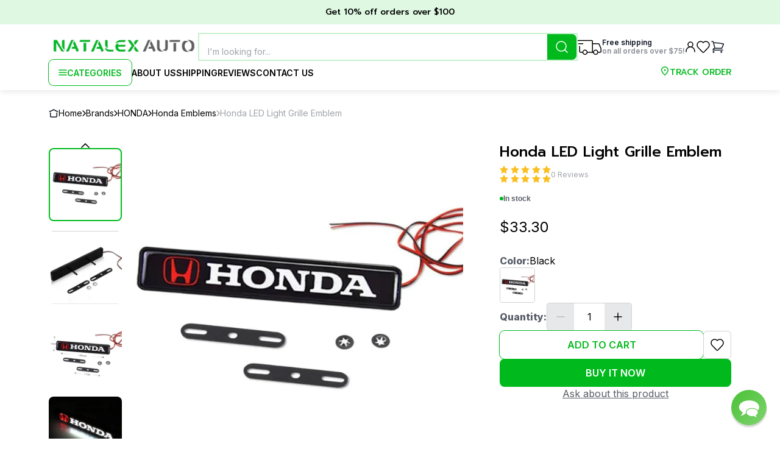

--- FILE ---
content_type: text/html; charset=utf-8
request_url: https://natalexauto.com/honda/honda-emblems/honda-led-light-grille-emblem
body_size: 26652
content:
<!DOCTYPE html><html lang="en"><head><meta charSet="utf-8"/><meta name="viewport" content="width=device-width, initial-scale=1.0, maximum-scale=1.0"/><meta name="description" content="Fit for: Honda
Material: Plastic
Placement: Grille
Color: Black
Size: 165x30 mm
In one of the photos, there is an instruction with various ways of connecting the emblem to the car.
Package include: 1x LED Honda emblem with mounts."/><meta name="keywords" content="HONDA, Honda Emblems, Honda LED Light Grille Emblem"/><meta name="robots" content="all"/><title>Honda LED Light Grille Emblem</title><meta property="og:title" content="Honda LED Light Grille Emblem"/><meta property="og:type" content="website"/><meta property="og:url" content="/honda-led-light-grille-emblem"/><meta property="og:image" content="https://natalex-images.s3.eu-north-1.amazonaws.com/6db3f6d2-3fa4-460c-9837-353afc63dea9.webp"/><meta property="og:description" content="Honda LED Light Grille Emblem for 33.3$. Rating: 0 from 0 reviews. Check available product options to meet your requirements."/><meta property="og:site_name" content="Natalex Auto"/><link rel="preload" as="image" href="https://natalex-images.s3.eu-north-1.amazonaws.com/min_6db3f6d2-3fa4-460c-9837-353afc63dea9.webp"/><meta name="next-head-count" content="13"/><link rel="icon" href="/favicon.ico"/><link rel="preconnect" href="https://fonts.googleapis.com"/><link rel="preconnect" href="https://fonts.gstatic.com"/><link rel="preconnect" href="https://fonts.gstatic.com" crossorigin /><link rel="preload" href="/_next/static/css/1fb72159ce48b7a7.css" as="style"/><link rel="stylesheet" href="/_next/static/css/1fb72159ce48b7a7.css" data-n-g=""/><link rel="preload" href="/_next/static/css/47279a370c7b7223.css" as="style"/><link rel="stylesheet" href="/_next/static/css/47279a370c7b7223.css" data-n-p=""/><link rel="preload" href="/_next/static/css/29c56f6863915a0a.css" as="style"/><link rel="stylesheet" href="/_next/static/css/29c56f6863915a0a.css" data-n-p=""/><link rel="preload" href="/_next/static/css/e1da8fea1e047e5e.css" as="style"/><link rel="stylesheet" href="/_next/static/css/e1da8fea1e047e5e.css" data-n-p=""/><noscript data-n-css=""></noscript><script defer="" nomodule="" src="/_next/static/chunks/polyfills-c67a75d1b6f99dc8.js"></script><script src="/_next/static/chunks/webpack-2505b9a292337d45.js" defer=""></script><script src="/_next/static/chunks/framework-ce84985cd166733a.js" defer=""></script><script src="/_next/static/chunks/main-0188678ef278be8f.js" defer=""></script><script src="/_next/static/chunks/pages/_app-948d4fc062c3022b.js" defer=""></script><script src="/_next/static/chunks/3869-8e27cf642669d4c8.js" defer=""></script><script src="/_next/static/chunks/9743-4a2f34f93c3fd3ea.js" defer=""></script><script src="/_next/static/chunks/3923-0ab9e8ac26619ae9.js" defer=""></script><script src="/_next/static/chunks/4973-272f2d640015683d.js" defer=""></script><script src="/_next/static/chunks/2019-bac2c3461e51af77.js" defer=""></script><script src="/_next/static/chunks/2556-83986c2c1a24abcf.js" defer=""></script><script src="/_next/static/chunks/6112-952ed0db31d3a06a.js" defer=""></script><script src="/_next/static/chunks/998-be9f5a0a8de6ab87.js" defer=""></script><script src="/_next/static/chunks/2394-3d1f9aeced72119c.js" defer=""></script><script src="/_next/static/chunks/pages/%5Bbrand%5D/%5Bcategory%5D/%5Bproduct%5D-1bf6711ad3752f32.js" defer=""></script><script src="/_next/static/yPWwoCfmTKZVQ-wjV53YQ/_buildManifest.js" defer=""></script><script src="/_next/static/yPWwoCfmTKZVQ-wjV53YQ/_ssgManifest.js" defer=""></script><style data-href="https://fonts.googleapis.com/css2?family=Inter:wght@400;500;600;700;800;900&family=Prompt:ital,wght@0,100;0,200;0,300;0,400;0,500;0,600;0,700;0,800;0,900;1,100;1,200;1,300;1,400;1,500;1,600;1,700;1,800;1,900&display=swap">@font-face{font-family:'Inter';font-style:normal;font-weight:400;font-display:swap;src:url(https://fonts.gstatic.com/s/inter/v20/UcCO3FwrK3iLTeHuS_nVMrMxCp50SjIw2boKoduKmMEVuLyfMZs.woff) format('woff')}@font-face{font-family:'Inter';font-style:normal;font-weight:500;font-display:swap;src:url(https://fonts.gstatic.com/s/inter/v20/UcCO3FwrK3iLTeHuS_nVMrMxCp50SjIw2boKoduKmMEVuI6fMZs.woff) format('woff')}@font-face{font-family:'Inter';font-style:normal;font-weight:600;font-display:swap;src:url(https://fonts.gstatic.com/s/inter/v20/UcCO3FwrK3iLTeHuS_nVMrMxCp50SjIw2boKoduKmMEVuGKYMZs.woff) format('woff')}@font-face{font-family:'Inter';font-style:normal;font-weight:700;font-display:swap;src:url(https://fonts.gstatic.com/s/inter/v20/UcCO3FwrK3iLTeHuS_nVMrMxCp50SjIw2boKoduKmMEVuFuYMZs.woff) format('woff')}@font-face{font-family:'Inter';font-style:normal;font-weight:800;font-display:swap;src:url(https://fonts.gstatic.com/s/inter/v20/UcCO3FwrK3iLTeHuS_nVMrMxCp50SjIw2boKoduKmMEVuDyYMZs.woff) format('woff')}@font-face{font-family:'Inter';font-style:normal;font-weight:900;font-display:swap;src:url(https://fonts.gstatic.com/s/inter/v20/UcCO3FwrK3iLTeHuS_nVMrMxCp50SjIw2boKoduKmMEVuBWYMZs.woff) format('woff')}@font-face{font-family:'Prompt';font-style:italic;font-weight:100;font-display:swap;src:url(https://fonts.gstatic.com/s/prompt/v12/-W_7XJnvUD7dzB2KZeJ8TkA.woff) format('woff')}@font-face{font-family:'Prompt';font-style:italic;font-weight:200;font-display:swap;src:url(https://fonts.gstatic.com/s/prompt/v12/-W_6XJnvUD7dzB2KZeLQb2Mo.woff) format('woff')}@font-face{font-family:'Prompt';font-style:italic;font-weight:300;font-display:swap;src:url(https://fonts.gstatic.com/s/prompt/v12/-W_6XJnvUD7dzB2KZeK0bGMo.woff) format('woff')}@font-face{font-family:'Prompt';font-style:italic;font-weight:400;font-display:swap;src:url(https://fonts.gstatic.com/s/prompt/v12/-W_9XJnvUD7dzB2KZdob.woff) format('woff')}@font-face{font-family:'Prompt';font-style:italic;font-weight:500;font-display:swap;src:url(https://fonts.gstatic.com/s/prompt/v12/-W_6XJnvUD7dzB2KZeLsbWMo.woff) format('woff')}@font-face{font-family:'Prompt';font-style:italic;font-weight:600;font-display:swap;src:url(https://fonts.gstatic.com/s/prompt/v12/-W_6XJnvUD7dzB2KZeLAamMo.woff) format('woff')}@font-face{font-family:'Prompt';font-style:italic;font-weight:700;font-display:swap;src:url(https://fonts.gstatic.com/s/prompt/v12/-W_6XJnvUD7dzB2KZeKka2Mo.woff) format('woff')}@font-face{font-family:'Prompt';font-style:italic;font-weight:800;font-display:swap;src:url(https://fonts.gstatic.com/s/prompt/v12/-W_6XJnvUD7dzB2KZeK4aGMo.woff) format('woff')}@font-face{font-family:'Prompt';font-style:italic;font-weight:900;font-display:swap;src:url(https://fonts.gstatic.com/s/prompt/v12/-W_6XJnvUD7dzB2KZeKcaWMo.woff) format('woff')}@font-face{font-family:'Prompt';font-style:normal;font-weight:100;font-display:swap;src:url(https://fonts.gstatic.com/s/prompt/v12/-W_9XJnvUD7dzB2CA9ob.woff) format('woff')}@font-face{font-family:'Prompt';font-style:normal;font-weight:200;font-display:swap;src:url(https://fonts.gstatic.com/s/prompt/v12/-W_8XJnvUD7dzB2Cr_s4bQ.woff) format('woff')}@font-face{font-family:'Prompt';font-style:normal;font-weight:300;font-display:swap;src:url(https://fonts.gstatic.com/s/prompt/v12/-W_8XJnvUD7dzB2Cy_g4bQ.woff) format('woff')}@font-face{font-family:'Prompt';font-style:normal;font-weight:400;font-display:swap;src:url(https://fonts.gstatic.com/s/prompt/v12/-W__XJnvUD7dzB26ZA.woff) format('woff')}@font-face{font-family:'Prompt';font-style:normal;font-weight:500;font-display:swap;src:url(https://fonts.gstatic.com/s/prompt/v12/-W_8XJnvUD7dzB2Ck_k4bQ.woff) format('woff')}@font-face{font-family:'Prompt';font-style:normal;font-weight:600;font-display:swap;src:url(https://fonts.gstatic.com/s/prompt/v12/-W_8XJnvUD7dzB2Cv_44bQ.woff) format('woff')}@font-face{font-family:'Prompt';font-style:normal;font-weight:700;font-display:swap;src:url(https://fonts.gstatic.com/s/prompt/v12/-W_8XJnvUD7dzB2C2_84bQ.woff) format('woff')}@font-face{font-family:'Prompt';font-style:normal;font-weight:800;font-display:swap;src:url(https://fonts.gstatic.com/s/prompt/v12/-W_8XJnvUD7dzB2Cx_w4bQ.woff) format('woff')}@font-face{font-family:'Prompt';font-style:normal;font-weight:900;font-display:swap;src:url(https://fonts.gstatic.com/s/prompt/v12/-W_8XJnvUD7dzB2C4_04bQ.woff) format('woff')}@font-face{font-family:'Inter';font-style:normal;font-weight:400;font-display:swap;src:url(https://fonts.gstatic.com/s/inter/v20/UcC73FwrK3iLTeHuS_nVMrMxCp50SjIa2JL7W0Q5n-wU.woff2) format('woff2');unicode-range:U+0460-052F,U+1C80-1C8A,U+20B4,U+2DE0-2DFF,U+A640-A69F,U+FE2E-FE2F}@font-face{font-family:'Inter';font-style:normal;font-weight:400;font-display:swap;src:url(https://fonts.gstatic.com/s/inter/v20/UcC73FwrK3iLTeHuS_nVMrMxCp50SjIa0ZL7W0Q5n-wU.woff2) format('woff2');unicode-range:U+0301,U+0400-045F,U+0490-0491,U+04B0-04B1,U+2116}@font-face{font-family:'Inter';font-style:normal;font-weight:400;font-display:swap;src:url(https://fonts.gstatic.com/s/inter/v20/UcC73FwrK3iLTeHuS_nVMrMxCp50SjIa2ZL7W0Q5n-wU.woff2) format('woff2');unicode-range:U+1F00-1FFF}@font-face{font-family:'Inter';font-style:normal;font-weight:400;font-display:swap;src:url(https://fonts.gstatic.com/s/inter/v20/UcC73FwrK3iLTeHuS_nVMrMxCp50SjIa1pL7W0Q5n-wU.woff2) format('woff2');unicode-range:U+0370-0377,U+037A-037F,U+0384-038A,U+038C,U+038E-03A1,U+03A3-03FF}@font-face{font-family:'Inter';font-style:normal;font-weight:400;font-display:swap;src:url(https://fonts.gstatic.com/s/inter/v20/UcC73FwrK3iLTeHuS_nVMrMxCp50SjIa2pL7W0Q5n-wU.woff2) format('woff2');unicode-range:U+0102-0103,U+0110-0111,U+0128-0129,U+0168-0169,U+01A0-01A1,U+01AF-01B0,U+0300-0301,U+0303-0304,U+0308-0309,U+0323,U+0329,U+1EA0-1EF9,U+20AB}@font-face{font-family:'Inter';font-style:normal;font-weight:400;font-display:swap;src:url(https://fonts.gstatic.com/s/inter/v20/UcC73FwrK3iLTeHuS_nVMrMxCp50SjIa25L7W0Q5n-wU.woff2) format('woff2');unicode-range:U+0100-02BA,U+02BD-02C5,U+02C7-02CC,U+02CE-02D7,U+02DD-02FF,U+0304,U+0308,U+0329,U+1D00-1DBF,U+1E00-1E9F,U+1EF2-1EFF,U+2020,U+20A0-20AB,U+20AD-20C0,U+2113,U+2C60-2C7F,U+A720-A7FF}@font-face{font-family:'Inter';font-style:normal;font-weight:400;font-display:swap;src:url(https://fonts.gstatic.com/s/inter/v20/UcC73FwrK3iLTeHuS_nVMrMxCp50SjIa1ZL7W0Q5nw.woff2) format('woff2');unicode-range:U+0000-00FF,U+0131,U+0152-0153,U+02BB-02BC,U+02C6,U+02DA,U+02DC,U+0304,U+0308,U+0329,U+2000-206F,U+20AC,U+2122,U+2191,U+2193,U+2212,U+2215,U+FEFF,U+FFFD}@font-face{font-family:'Inter';font-style:normal;font-weight:500;font-display:swap;src:url(https://fonts.gstatic.com/s/inter/v20/UcC73FwrK3iLTeHuS_nVMrMxCp50SjIa2JL7W0Q5n-wU.woff2) format('woff2');unicode-range:U+0460-052F,U+1C80-1C8A,U+20B4,U+2DE0-2DFF,U+A640-A69F,U+FE2E-FE2F}@font-face{font-family:'Inter';font-style:normal;font-weight:500;font-display:swap;src:url(https://fonts.gstatic.com/s/inter/v20/UcC73FwrK3iLTeHuS_nVMrMxCp50SjIa0ZL7W0Q5n-wU.woff2) format('woff2');unicode-range:U+0301,U+0400-045F,U+0490-0491,U+04B0-04B1,U+2116}@font-face{font-family:'Inter';font-style:normal;font-weight:500;font-display:swap;src:url(https://fonts.gstatic.com/s/inter/v20/UcC73FwrK3iLTeHuS_nVMrMxCp50SjIa2ZL7W0Q5n-wU.woff2) format('woff2');unicode-range:U+1F00-1FFF}@font-face{font-family:'Inter';font-style:normal;font-weight:500;font-display:swap;src:url(https://fonts.gstatic.com/s/inter/v20/UcC73FwrK3iLTeHuS_nVMrMxCp50SjIa1pL7W0Q5n-wU.woff2) format('woff2');unicode-range:U+0370-0377,U+037A-037F,U+0384-038A,U+038C,U+038E-03A1,U+03A3-03FF}@font-face{font-family:'Inter';font-style:normal;font-weight:500;font-display:swap;src:url(https://fonts.gstatic.com/s/inter/v20/UcC73FwrK3iLTeHuS_nVMrMxCp50SjIa2pL7W0Q5n-wU.woff2) format('woff2');unicode-range:U+0102-0103,U+0110-0111,U+0128-0129,U+0168-0169,U+01A0-01A1,U+01AF-01B0,U+0300-0301,U+0303-0304,U+0308-0309,U+0323,U+0329,U+1EA0-1EF9,U+20AB}@font-face{font-family:'Inter';font-style:normal;font-weight:500;font-display:swap;src:url(https://fonts.gstatic.com/s/inter/v20/UcC73FwrK3iLTeHuS_nVMrMxCp50SjIa25L7W0Q5n-wU.woff2) format('woff2');unicode-range:U+0100-02BA,U+02BD-02C5,U+02C7-02CC,U+02CE-02D7,U+02DD-02FF,U+0304,U+0308,U+0329,U+1D00-1DBF,U+1E00-1E9F,U+1EF2-1EFF,U+2020,U+20A0-20AB,U+20AD-20C0,U+2113,U+2C60-2C7F,U+A720-A7FF}@font-face{font-family:'Inter';font-style:normal;font-weight:500;font-display:swap;src:url(https://fonts.gstatic.com/s/inter/v20/UcC73FwrK3iLTeHuS_nVMrMxCp50SjIa1ZL7W0Q5nw.woff2) format('woff2');unicode-range:U+0000-00FF,U+0131,U+0152-0153,U+02BB-02BC,U+02C6,U+02DA,U+02DC,U+0304,U+0308,U+0329,U+2000-206F,U+20AC,U+2122,U+2191,U+2193,U+2212,U+2215,U+FEFF,U+FFFD}@font-face{font-family:'Inter';font-style:normal;font-weight:600;font-display:swap;src:url(https://fonts.gstatic.com/s/inter/v20/UcC73FwrK3iLTeHuS_nVMrMxCp50SjIa2JL7W0Q5n-wU.woff2) format('woff2');unicode-range:U+0460-052F,U+1C80-1C8A,U+20B4,U+2DE0-2DFF,U+A640-A69F,U+FE2E-FE2F}@font-face{font-family:'Inter';font-style:normal;font-weight:600;font-display:swap;src:url(https://fonts.gstatic.com/s/inter/v20/UcC73FwrK3iLTeHuS_nVMrMxCp50SjIa0ZL7W0Q5n-wU.woff2) format('woff2');unicode-range:U+0301,U+0400-045F,U+0490-0491,U+04B0-04B1,U+2116}@font-face{font-family:'Inter';font-style:normal;font-weight:600;font-display:swap;src:url(https://fonts.gstatic.com/s/inter/v20/UcC73FwrK3iLTeHuS_nVMrMxCp50SjIa2ZL7W0Q5n-wU.woff2) format('woff2');unicode-range:U+1F00-1FFF}@font-face{font-family:'Inter';font-style:normal;font-weight:600;font-display:swap;src:url(https://fonts.gstatic.com/s/inter/v20/UcC73FwrK3iLTeHuS_nVMrMxCp50SjIa1pL7W0Q5n-wU.woff2) format('woff2');unicode-range:U+0370-0377,U+037A-037F,U+0384-038A,U+038C,U+038E-03A1,U+03A3-03FF}@font-face{font-family:'Inter';font-style:normal;font-weight:600;font-display:swap;src:url(https://fonts.gstatic.com/s/inter/v20/UcC73FwrK3iLTeHuS_nVMrMxCp50SjIa2pL7W0Q5n-wU.woff2) format('woff2');unicode-range:U+0102-0103,U+0110-0111,U+0128-0129,U+0168-0169,U+01A0-01A1,U+01AF-01B0,U+0300-0301,U+0303-0304,U+0308-0309,U+0323,U+0329,U+1EA0-1EF9,U+20AB}@font-face{font-family:'Inter';font-style:normal;font-weight:600;font-display:swap;src:url(https://fonts.gstatic.com/s/inter/v20/UcC73FwrK3iLTeHuS_nVMrMxCp50SjIa25L7W0Q5n-wU.woff2) format('woff2');unicode-range:U+0100-02BA,U+02BD-02C5,U+02C7-02CC,U+02CE-02D7,U+02DD-02FF,U+0304,U+0308,U+0329,U+1D00-1DBF,U+1E00-1E9F,U+1EF2-1EFF,U+2020,U+20A0-20AB,U+20AD-20C0,U+2113,U+2C60-2C7F,U+A720-A7FF}@font-face{font-family:'Inter';font-style:normal;font-weight:600;font-display:swap;src:url(https://fonts.gstatic.com/s/inter/v20/UcC73FwrK3iLTeHuS_nVMrMxCp50SjIa1ZL7W0Q5nw.woff2) format('woff2');unicode-range:U+0000-00FF,U+0131,U+0152-0153,U+02BB-02BC,U+02C6,U+02DA,U+02DC,U+0304,U+0308,U+0329,U+2000-206F,U+20AC,U+2122,U+2191,U+2193,U+2212,U+2215,U+FEFF,U+FFFD}@font-face{font-family:'Inter';font-style:normal;font-weight:700;font-display:swap;src:url(https://fonts.gstatic.com/s/inter/v20/UcC73FwrK3iLTeHuS_nVMrMxCp50SjIa2JL7W0Q5n-wU.woff2) format('woff2');unicode-range:U+0460-052F,U+1C80-1C8A,U+20B4,U+2DE0-2DFF,U+A640-A69F,U+FE2E-FE2F}@font-face{font-family:'Inter';font-style:normal;font-weight:700;font-display:swap;src:url(https://fonts.gstatic.com/s/inter/v20/UcC73FwrK3iLTeHuS_nVMrMxCp50SjIa0ZL7W0Q5n-wU.woff2) format('woff2');unicode-range:U+0301,U+0400-045F,U+0490-0491,U+04B0-04B1,U+2116}@font-face{font-family:'Inter';font-style:normal;font-weight:700;font-display:swap;src:url(https://fonts.gstatic.com/s/inter/v20/UcC73FwrK3iLTeHuS_nVMrMxCp50SjIa2ZL7W0Q5n-wU.woff2) format('woff2');unicode-range:U+1F00-1FFF}@font-face{font-family:'Inter';font-style:normal;font-weight:700;font-display:swap;src:url(https://fonts.gstatic.com/s/inter/v20/UcC73FwrK3iLTeHuS_nVMrMxCp50SjIa1pL7W0Q5n-wU.woff2) format('woff2');unicode-range:U+0370-0377,U+037A-037F,U+0384-038A,U+038C,U+038E-03A1,U+03A3-03FF}@font-face{font-family:'Inter';font-style:normal;font-weight:700;font-display:swap;src:url(https://fonts.gstatic.com/s/inter/v20/UcC73FwrK3iLTeHuS_nVMrMxCp50SjIa2pL7W0Q5n-wU.woff2) format('woff2');unicode-range:U+0102-0103,U+0110-0111,U+0128-0129,U+0168-0169,U+01A0-01A1,U+01AF-01B0,U+0300-0301,U+0303-0304,U+0308-0309,U+0323,U+0329,U+1EA0-1EF9,U+20AB}@font-face{font-family:'Inter';font-style:normal;font-weight:700;font-display:swap;src:url(https://fonts.gstatic.com/s/inter/v20/UcC73FwrK3iLTeHuS_nVMrMxCp50SjIa25L7W0Q5n-wU.woff2) format('woff2');unicode-range:U+0100-02BA,U+02BD-02C5,U+02C7-02CC,U+02CE-02D7,U+02DD-02FF,U+0304,U+0308,U+0329,U+1D00-1DBF,U+1E00-1E9F,U+1EF2-1EFF,U+2020,U+20A0-20AB,U+20AD-20C0,U+2113,U+2C60-2C7F,U+A720-A7FF}@font-face{font-family:'Inter';font-style:normal;font-weight:700;font-display:swap;src:url(https://fonts.gstatic.com/s/inter/v20/UcC73FwrK3iLTeHuS_nVMrMxCp50SjIa1ZL7W0Q5nw.woff2) format('woff2');unicode-range:U+0000-00FF,U+0131,U+0152-0153,U+02BB-02BC,U+02C6,U+02DA,U+02DC,U+0304,U+0308,U+0329,U+2000-206F,U+20AC,U+2122,U+2191,U+2193,U+2212,U+2215,U+FEFF,U+FFFD}@font-face{font-family:'Inter';font-style:normal;font-weight:800;font-display:swap;src:url(https://fonts.gstatic.com/s/inter/v20/UcC73FwrK3iLTeHuS_nVMrMxCp50SjIa2JL7W0Q5n-wU.woff2) format('woff2');unicode-range:U+0460-052F,U+1C80-1C8A,U+20B4,U+2DE0-2DFF,U+A640-A69F,U+FE2E-FE2F}@font-face{font-family:'Inter';font-style:normal;font-weight:800;font-display:swap;src:url(https://fonts.gstatic.com/s/inter/v20/UcC73FwrK3iLTeHuS_nVMrMxCp50SjIa0ZL7W0Q5n-wU.woff2) format('woff2');unicode-range:U+0301,U+0400-045F,U+0490-0491,U+04B0-04B1,U+2116}@font-face{font-family:'Inter';font-style:normal;font-weight:800;font-display:swap;src:url(https://fonts.gstatic.com/s/inter/v20/UcC73FwrK3iLTeHuS_nVMrMxCp50SjIa2ZL7W0Q5n-wU.woff2) format('woff2');unicode-range:U+1F00-1FFF}@font-face{font-family:'Inter';font-style:normal;font-weight:800;font-display:swap;src:url(https://fonts.gstatic.com/s/inter/v20/UcC73FwrK3iLTeHuS_nVMrMxCp50SjIa1pL7W0Q5n-wU.woff2) format('woff2');unicode-range:U+0370-0377,U+037A-037F,U+0384-038A,U+038C,U+038E-03A1,U+03A3-03FF}@font-face{font-family:'Inter';font-style:normal;font-weight:800;font-display:swap;src:url(https://fonts.gstatic.com/s/inter/v20/UcC73FwrK3iLTeHuS_nVMrMxCp50SjIa2pL7W0Q5n-wU.woff2) format('woff2');unicode-range:U+0102-0103,U+0110-0111,U+0128-0129,U+0168-0169,U+01A0-01A1,U+01AF-01B0,U+0300-0301,U+0303-0304,U+0308-0309,U+0323,U+0329,U+1EA0-1EF9,U+20AB}@font-face{font-family:'Inter';font-style:normal;font-weight:800;font-display:swap;src:url(https://fonts.gstatic.com/s/inter/v20/UcC73FwrK3iLTeHuS_nVMrMxCp50SjIa25L7W0Q5n-wU.woff2) format('woff2');unicode-range:U+0100-02BA,U+02BD-02C5,U+02C7-02CC,U+02CE-02D7,U+02DD-02FF,U+0304,U+0308,U+0329,U+1D00-1DBF,U+1E00-1E9F,U+1EF2-1EFF,U+2020,U+20A0-20AB,U+20AD-20C0,U+2113,U+2C60-2C7F,U+A720-A7FF}@font-face{font-family:'Inter';font-style:normal;font-weight:800;font-display:swap;src:url(https://fonts.gstatic.com/s/inter/v20/UcC73FwrK3iLTeHuS_nVMrMxCp50SjIa1ZL7W0Q5nw.woff2) format('woff2');unicode-range:U+0000-00FF,U+0131,U+0152-0153,U+02BB-02BC,U+02C6,U+02DA,U+02DC,U+0304,U+0308,U+0329,U+2000-206F,U+20AC,U+2122,U+2191,U+2193,U+2212,U+2215,U+FEFF,U+FFFD}@font-face{font-family:'Inter';font-style:normal;font-weight:900;font-display:swap;src:url(https://fonts.gstatic.com/s/inter/v20/UcC73FwrK3iLTeHuS_nVMrMxCp50SjIa2JL7W0Q5n-wU.woff2) format('woff2');unicode-range:U+0460-052F,U+1C80-1C8A,U+20B4,U+2DE0-2DFF,U+A640-A69F,U+FE2E-FE2F}@font-face{font-family:'Inter';font-style:normal;font-weight:900;font-display:swap;src:url(https://fonts.gstatic.com/s/inter/v20/UcC73FwrK3iLTeHuS_nVMrMxCp50SjIa0ZL7W0Q5n-wU.woff2) format('woff2');unicode-range:U+0301,U+0400-045F,U+0490-0491,U+04B0-04B1,U+2116}@font-face{font-family:'Inter';font-style:normal;font-weight:900;font-display:swap;src:url(https://fonts.gstatic.com/s/inter/v20/UcC73FwrK3iLTeHuS_nVMrMxCp50SjIa2ZL7W0Q5n-wU.woff2) format('woff2');unicode-range:U+1F00-1FFF}@font-face{font-family:'Inter';font-style:normal;font-weight:900;font-display:swap;src:url(https://fonts.gstatic.com/s/inter/v20/UcC73FwrK3iLTeHuS_nVMrMxCp50SjIa1pL7W0Q5n-wU.woff2) format('woff2');unicode-range:U+0370-0377,U+037A-037F,U+0384-038A,U+038C,U+038E-03A1,U+03A3-03FF}@font-face{font-family:'Inter';font-style:normal;font-weight:900;font-display:swap;src:url(https://fonts.gstatic.com/s/inter/v20/UcC73FwrK3iLTeHuS_nVMrMxCp50SjIa2pL7W0Q5n-wU.woff2) format('woff2');unicode-range:U+0102-0103,U+0110-0111,U+0128-0129,U+0168-0169,U+01A0-01A1,U+01AF-01B0,U+0300-0301,U+0303-0304,U+0308-0309,U+0323,U+0329,U+1EA0-1EF9,U+20AB}@font-face{font-family:'Inter';font-style:normal;font-weight:900;font-display:swap;src:url(https://fonts.gstatic.com/s/inter/v20/UcC73FwrK3iLTeHuS_nVMrMxCp50SjIa25L7W0Q5n-wU.woff2) format('woff2');unicode-range:U+0100-02BA,U+02BD-02C5,U+02C7-02CC,U+02CE-02D7,U+02DD-02FF,U+0304,U+0308,U+0329,U+1D00-1DBF,U+1E00-1E9F,U+1EF2-1EFF,U+2020,U+20A0-20AB,U+20AD-20C0,U+2113,U+2C60-2C7F,U+A720-A7FF}@font-face{font-family:'Inter';font-style:normal;font-weight:900;font-display:swap;src:url(https://fonts.gstatic.com/s/inter/v20/UcC73FwrK3iLTeHuS_nVMrMxCp50SjIa1ZL7W0Q5nw.woff2) format('woff2');unicode-range:U+0000-00FF,U+0131,U+0152-0153,U+02BB-02BC,U+02C6,U+02DA,U+02DC,U+0304,U+0308,U+0329,U+2000-206F,U+20AC,U+2122,U+2191,U+2193,U+2212,U+2215,U+FEFF,U+FFFD}@font-face{font-family:'Prompt';font-style:italic;font-weight:100;font-display:swap;src:url(https://fonts.gstatic.com/s/prompt/v12/-W_7XJnvUD7dzB2KZeJ8flALfr8nfiIJ4w.woff2) format('woff2');unicode-range:U+02D7,U+0303,U+0331,U+0E01-0E5B,U+200C-200D,U+25CC}@font-face{font-family:'Prompt';font-style:italic;font-weight:100;font-display:swap;src:url(https://fonts.gstatic.com/s/prompt/v12/-W_7XJnvUD7dzB2KZeJ8fksLfr8nfiIJ4w.woff2) format('woff2');unicode-range:U+0102-0103,U+0110-0111,U+0128-0129,U+0168-0169,U+01A0-01A1,U+01AF-01B0,U+0300-0301,U+0303-0304,U+0308-0309,U+0323,U+0329,U+1EA0-1EF9,U+20AB}@font-face{font-family:'Prompt';font-style:italic;font-weight:100;font-display:swap;src:url(https://fonts.gstatic.com/s/prompt/v12/-W_7XJnvUD7dzB2KZeJ8fkoLfr8nfiIJ4w.woff2) format('woff2');unicode-range:U+0100-02BA,U+02BD-02C5,U+02C7-02CC,U+02CE-02D7,U+02DD-02FF,U+0304,U+0308,U+0329,U+1D00-1DBF,U+1E00-1E9F,U+1EF2-1EFF,U+2020,U+20A0-20AB,U+20AD-20C0,U+2113,U+2C60-2C7F,U+A720-A7FF}@font-face{font-family:'Prompt';font-style:italic;font-weight:100;font-display:swap;src:url(https://fonts.gstatic.com/s/prompt/v12/-W_7XJnvUD7dzB2KZeJ8fkQLfr8nfiI.woff2) format('woff2');unicode-range:U+0000-00FF,U+0131,U+0152-0153,U+02BB-02BC,U+02C6,U+02DA,U+02DC,U+0304,U+0308,U+0329,U+2000-206F,U+20AC,U+2122,U+2191,U+2193,U+2212,U+2215,U+FEFF,U+FFFD}@font-face{font-family:'Prompt';font-style:italic;font-weight:200;font-display:swap;src:url(https://fonts.gstatic.com/s/prompt/v12/-W_6XJnvUD7dzB2KZeLQb1M4W5APdCox2gU.woff2) format('woff2');unicode-range:U+02D7,U+0303,U+0331,U+0E01-0E5B,U+200C-200D,U+25CC}@font-face{font-family:'Prompt';font-style:italic;font-weight:200;font-display:swap;src:url(https://fonts.gstatic.com/s/prompt/v12/-W_6XJnvUD7dzB2KZeLQb1MjW5APdCox2gU.woff2) format('woff2');unicode-range:U+0102-0103,U+0110-0111,U+0128-0129,U+0168-0169,U+01A0-01A1,U+01AF-01B0,U+0300-0301,U+0303-0304,U+0308-0309,U+0323,U+0329,U+1EA0-1EF9,U+20AB}@font-face{font-family:'Prompt';font-style:italic;font-weight:200;font-display:swap;src:url(https://fonts.gstatic.com/s/prompt/v12/-W_6XJnvUD7dzB2KZeLQb1MiW5APdCox2gU.woff2) format('woff2');unicode-range:U+0100-02BA,U+02BD-02C5,U+02C7-02CC,U+02CE-02D7,U+02DD-02FF,U+0304,U+0308,U+0329,U+1D00-1DBF,U+1E00-1E9F,U+1EF2-1EFF,U+2020,U+20A0-20AB,U+20AD-20C0,U+2113,U+2C60-2C7F,U+A720-A7FF}@font-face{font-family:'Prompt';font-style:italic;font-weight:200;font-display:swap;src:url(https://fonts.gstatic.com/s/prompt/v12/-W_6XJnvUD7dzB2KZeLQb1MsW5APdCox.woff2) format('woff2');unicode-range:U+0000-00FF,U+0131,U+0152-0153,U+02BB-02BC,U+02C6,U+02DA,U+02DC,U+0304,U+0308,U+0329,U+2000-206F,U+20AC,U+2122,U+2191,U+2193,U+2212,U+2215,U+FEFF,U+FFFD}@font-face{font-family:'Prompt';font-style:italic;font-weight:300;font-display:swap;src:url(https://fonts.gstatic.com/s/prompt/v12/-W_6XJnvUD7dzB2KZeK0bFM4W5APdCox2gU.woff2) format('woff2');unicode-range:U+02D7,U+0303,U+0331,U+0E01-0E5B,U+200C-200D,U+25CC}@font-face{font-family:'Prompt';font-style:italic;font-weight:300;font-display:swap;src:url(https://fonts.gstatic.com/s/prompt/v12/-W_6XJnvUD7dzB2KZeK0bFMjW5APdCox2gU.woff2) format('woff2');unicode-range:U+0102-0103,U+0110-0111,U+0128-0129,U+0168-0169,U+01A0-01A1,U+01AF-01B0,U+0300-0301,U+0303-0304,U+0308-0309,U+0323,U+0329,U+1EA0-1EF9,U+20AB}@font-face{font-family:'Prompt';font-style:italic;font-weight:300;font-display:swap;src:url(https://fonts.gstatic.com/s/prompt/v12/-W_6XJnvUD7dzB2KZeK0bFMiW5APdCox2gU.woff2) format('woff2');unicode-range:U+0100-02BA,U+02BD-02C5,U+02C7-02CC,U+02CE-02D7,U+02DD-02FF,U+0304,U+0308,U+0329,U+1D00-1DBF,U+1E00-1E9F,U+1EF2-1EFF,U+2020,U+20A0-20AB,U+20AD-20C0,U+2113,U+2C60-2C7F,U+A720-A7FF}@font-face{font-family:'Prompt';font-style:italic;font-weight:300;font-display:swap;src:url(https://fonts.gstatic.com/s/prompt/v12/-W_6XJnvUD7dzB2KZeK0bFMsW5APdCox.woff2) format('woff2');unicode-range:U+0000-00FF,U+0131,U+0152-0153,U+02BB-02BC,U+02C6,U+02DA,U+02DC,U+0304,U+0308,U+0329,U+2000-206F,U+20AC,U+2122,U+2191,U+2193,U+2212,U+2215,U+FEFF,U+FFFD}@font-face{font-family:'Prompt';font-style:italic;font-weight:400;font-display:swap;src:url(https://fonts.gstatic.com/s/prompt/v12/-W_9XJnvUD7dzB2KZeoLTkYBeZ0lTiM.woff2) format('woff2');unicode-range:U+02D7,U+0303,U+0331,U+0E01-0E5B,U+200C-200D,U+25CC}@font-face{font-family:'Prompt';font-style:italic;font-weight:400;font-display:swap;src:url(https://fonts.gstatic.com/s/prompt/v12/-W_9XJnvUD7dzB2KZeoQTkYBeZ0lTiM.woff2) format('woff2');unicode-range:U+0102-0103,U+0110-0111,U+0128-0129,U+0168-0169,U+01A0-01A1,U+01AF-01B0,U+0300-0301,U+0303-0304,U+0308-0309,U+0323,U+0329,U+1EA0-1EF9,U+20AB}@font-face{font-family:'Prompt';font-style:italic;font-weight:400;font-display:swap;src:url(https://fonts.gstatic.com/s/prompt/v12/-W_9XJnvUD7dzB2KZeoRTkYBeZ0lTiM.woff2) format('woff2');unicode-range:U+0100-02BA,U+02BD-02C5,U+02C7-02CC,U+02CE-02D7,U+02DD-02FF,U+0304,U+0308,U+0329,U+1D00-1DBF,U+1E00-1E9F,U+1EF2-1EFF,U+2020,U+20A0-20AB,U+20AD-20C0,U+2113,U+2C60-2C7F,U+A720-A7FF}@font-face{font-family:'Prompt';font-style:italic;font-weight:400;font-display:swap;src:url(https://fonts.gstatic.com/s/prompt/v12/-W_9XJnvUD7dzB2KZeofTkYBeZ0l.woff2) format('woff2');unicode-range:U+0000-00FF,U+0131,U+0152-0153,U+02BB-02BC,U+02C6,U+02DA,U+02DC,U+0304,U+0308,U+0329,U+2000-206F,U+20AC,U+2122,U+2191,U+2193,U+2212,U+2215,U+FEFF,U+FFFD}@font-face{font-family:'Prompt';font-style:italic;font-weight:500;font-display:swap;src:url(https://fonts.gstatic.com/s/prompt/v12/-W_6XJnvUD7dzB2KZeLsbVM4W5APdCox2gU.woff2) format('woff2');unicode-range:U+02D7,U+0303,U+0331,U+0E01-0E5B,U+200C-200D,U+25CC}@font-face{font-family:'Prompt';font-style:italic;font-weight:500;font-display:swap;src:url(https://fonts.gstatic.com/s/prompt/v12/-W_6XJnvUD7dzB2KZeLsbVMjW5APdCox2gU.woff2) format('woff2');unicode-range:U+0102-0103,U+0110-0111,U+0128-0129,U+0168-0169,U+01A0-01A1,U+01AF-01B0,U+0300-0301,U+0303-0304,U+0308-0309,U+0323,U+0329,U+1EA0-1EF9,U+20AB}@font-face{font-family:'Prompt';font-style:italic;font-weight:500;font-display:swap;src:url(https://fonts.gstatic.com/s/prompt/v12/-W_6XJnvUD7dzB2KZeLsbVMiW5APdCox2gU.woff2) format('woff2');unicode-range:U+0100-02BA,U+02BD-02C5,U+02C7-02CC,U+02CE-02D7,U+02DD-02FF,U+0304,U+0308,U+0329,U+1D00-1DBF,U+1E00-1E9F,U+1EF2-1EFF,U+2020,U+20A0-20AB,U+20AD-20C0,U+2113,U+2C60-2C7F,U+A720-A7FF}@font-face{font-family:'Prompt';font-style:italic;font-weight:500;font-display:swap;src:url(https://fonts.gstatic.com/s/prompt/v12/-W_6XJnvUD7dzB2KZeLsbVMsW5APdCox.woff2) format('woff2');unicode-range:U+0000-00FF,U+0131,U+0152-0153,U+02BB-02BC,U+02C6,U+02DA,U+02DC,U+0304,U+0308,U+0329,U+2000-206F,U+20AC,U+2122,U+2191,U+2193,U+2212,U+2215,U+FEFF,U+FFFD}@font-face{font-family:'Prompt';font-style:italic;font-weight:600;font-display:swap;src:url(https://fonts.gstatic.com/s/prompt/v12/-W_6XJnvUD7dzB2KZeLAalM4W5APdCox2gU.woff2) format('woff2');unicode-range:U+02D7,U+0303,U+0331,U+0E01-0E5B,U+200C-200D,U+25CC}@font-face{font-family:'Prompt';font-style:italic;font-weight:600;font-display:swap;src:url(https://fonts.gstatic.com/s/prompt/v12/-W_6XJnvUD7dzB2KZeLAalMjW5APdCox2gU.woff2) format('woff2');unicode-range:U+0102-0103,U+0110-0111,U+0128-0129,U+0168-0169,U+01A0-01A1,U+01AF-01B0,U+0300-0301,U+0303-0304,U+0308-0309,U+0323,U+0329,U+1EA0-1EF9,U+20AB}@font-face{font-family:'Prompt';font-style:italic;font-weight:600;font-display:swap;src:url(https://fonts.gstatic.com/s/prompt/v12/-W_6XJnvUD7dzB2KZeLAalMiW5APdCox2gU.woff2) format('woff2');unicode-range:U+0100-02BA,U+02BD-02C5,U+02C7-02CC,U+02CE-02D7,U+02DD-02FF,U+0304,U+0308,U+0329,U+1D00-1DBF,U+1E00-1E9F,U+1EF2-1EFF,U+2020,U+20A0-20AB,U+20AD-20C0,U+2113,U+2C60-2C7F,U+A720-A7FF}@font-face{font-family:'Prompt';font-style:italic;font-weight:600;font-display:swap;src:url(https://fonts.gstatic.com/s/prompt/v12/-W_6XJnvUD7dzB2KZeLAalMsW5APdCox.woff2) format('woff2');unicode-range:U+0000-00FF,U+0131,U+0152-0153,U+02BB-02BC,U+02C6,U+02DA,U+02DC,U+0304,U+0308,U+0329,U+2000-206F,U+20AC,U+2122,U+2191,U+2193,U+2212,U+2215,U+FEFF,U+FFFD}@font-face{font-family:'Prompt';font-style:italic;font-weight:700;font-display:swap;src:url(https://fonts.gstatic.com/s/prompt/v12/-W_6XJnvUD7dzB2KZeKka1M4W5APdCox2gU.woff2) format('woff2');unicode-range:U+02D7,U+0303,U+0331,U+0E01-0E5B,U+200C-200D,U+25CC}@font-face{font-family:'Prompt';font-style:italic;font-weight:700;font-display:swap;src:url(https://fonts.gstatic.com/s/prompt/v12/-W_6XJnvUD7dzB2KZeKka1MjW5APdCox2gU.woff2) format('woff2');unicode-range:U+0102-0103,U+0110-0111,U+0128-0129,U+0168-0169,U+01A0-01A1,U+01AF-01B0,U+0300-0301,U+0303-0304,U+0308-0309,U+0323,U+0329,U+1EA0-1EF9,U+20AB}@font-face{font-family:'Prompt';font-style:italic;font-weight:700;font-display:swap;src:url(https://fonts.gstatic.com/s/prompt/v12/-W_6XJnvUD7dzB2KZeKka1MiW5APdCox2gU.woff2) format('woff2');unicode-range:U+0100-02BA,U+02BD-02C5,U+02C7-02CC,U+02CE-02D7,U+02DD-02FF,U+0304,U+0308,U+0329,U+1D00-1DBF,U+1E00-1E9F,U+1EF2-1EFF,U+2020,U+20A0-20AB,U+20AD-20C0,U+2113,U+2C60-2C7F,U+A720-A7FF}@font-face{font-family:'Prompt';font-style:italic;font-weight:700;font-display:swap;src:url(https://fonts.gstatic.com/s/prompt/v12/-W_6XJnvUD7dzB2KZeKka1MsW5APdCox.woff2) format('woff2');unicode-range:U+0000-00FF,U+0131,U+0152-0153,U+02BB-02BC,U+02C6,U+02DA,U+02DC,U+0304,U+0308,U+0329,U+2000-206F,U+20AC,U+2122,U+2191,U+2193,U+2212,U+2215,U+FEFF,U+FFFD}@font-face{font-family:'Prompt';font-style:italic;font-weight:800;font-display:swap;src:url(https://fonts.gstatic.com/s/prompt/v12/-W_6XJnvUD7dzB2KZeK4aFM4W5APdCox2gU.woff2) format('woff2');unicode-range:U+02D7,U+0303,U+0331,U+0E01-0E5B,U+200C-200D,U+25CC}@font-face{font-family:'Prompt';font-style:italic;font-weight:800;font-display:swap;src:url(https://fonts.gstatic.com/s/prompt/v12/-W_6XJnvUD7dzB2KZeK4aFMjW5APdCox2gU.woff2) format('woff2');unicode-range:U+0102-0103,U+0110-0111,U+0128-0129,U+0168-0169,U+01A0-01A1,U+01AF-01B0,U+0300-0301,U+0303-0304,U+0308-0309,U+0323,U+0329,U+1EA0-1EF9,U+20AB}@font-face{font-family:'Prompt';font-style:italic;font-weight:800;font-display:swap;src:url(https://fonts.gstatic.com/s/prompt/v12/-W_6XJnvUD7dzB2KZeK4aFMiW5APdCox2gU.woff2) format('woff2');unicode-range:U+0100-02BA,U+02BD-02C5,U+02C7-02CC,U+02CE-02D7,U+02DD-02FF,U+0304,U+0308,U+0329,U+1D00-1DBF,U+1E00-1E9F,U+1EF2-1EFF,U+2020,U+20A0-20AB,U+20AD-20C0,U+2113,U+2C60-2C7F,U+A720-A7FF}@font-face{font-family:'Prompt';font-style:italic;font-weight:800;font-display:swap;src:url(https://fonts.gstatic.com/s/prompt/v12/-W_6XJnvUD7dzB2KZeK4aFMsW5APdCox.woff2) format('woff2');unicode-range:U+0000-00FF,U+0131,U+0152-0153,U+02BB-02BC,U+02C6,U+02DA,U+02DC,U+0304,U+0308,U+0329,U+2000-206F,U+20AC,U+2122,U+2191,U+2193,U+2212,U+2215,U+FEFF,U+FFFD}@font-face{font-family:'Prompt';font-style:italic;font-weight:900;font-display:swap;src:url(https://fonts.gstatic.com/s/prompt/v12/-W_6XJnvUD7dzB2KZeKcaVM4W5APdCox2gU.woff2) format('woff2');unicode-range:U+02D7,U+0303,U+0331,U+0E01-0E5B,U+200C-200D,U+25CC}@font-face{font-family:'Prompt';font-style:italic;font-weight:900;font-display:swap;src:url(https://fonts.gstatic.com/s/prompt/v12/-W_6XJnvUD7dzB2KZeKcaVMjW5APdCox2gU.woff2) format('woff2');unicode-range:U+0102-0103,U+0110-0111,U+0128-0129,U+0168-0169,U+01A0-01A1,U+01AF-01B0,U+0300-0301,U+0303-0304,U+0308-0309,U+0323,U+0329,U+1EA0-1EF9,U+20AB}@font-face{font-family:'Prompt';font-style:italic;font-weight:900;font-display:swap;src:url(https://fonts.gstatic.com/s/prompt/v12/-W_6XJnvUD7dzB2KZeKcaVMiW5APdCox2gU.woff2) format('woff2');unicode-range:U+0100-02BA,U+02BD-02C5,U+02C7-02CC,U+02CE-02D7,U+02DD-02FF,U+0304,U+0308,U+0329,U+1D00-1DBF,U+1E00-1E9F,U+1EF2-1EFF,U+2020,U+20A0-20AB,U+20AD-20C0,U+2113,U+2C60-2C7F,U+A720-A7FF}@font-face{font-family:'Prompt';font-style:italic;font-weight:900;font-display:swap;src:url(https://fonts.gstatic.com/s/prompt/v12/-W_6XJnvUD7dzB2KZeKcaVMsW5APdCox.woff2) format('woff2');unicode-range:U+0000-00FF,U+0131,U+0152-0153,U+02BB-02BC,U+02C6,U+02DA,U+02DC,U+0304,U+0308,U+0329,U+2000-206F,U+20AC,U+2122,U+2191,U+2193,U+2212,U+2215,U+FEFF,U+FFFD}@font-face{font-family:'Prompt';font-style:normal;font-weight:100;font-display:swap;src:url(https://fonts.gstatic.com/s/prompt/v12/-W_9XJnvUD7dzB2CA-oLTkYBeZ0lTiM.woff2) format('woff2');unicode-range:U+02D7,U+0303,U+0331,U+0E01-0E5B,U+200C-200D,U+25CC}@font-face{font-family:'Prompt';font-style:normal;font-weight:100;font-display:swap;src:url(https://fonts.gstatic.com/s/prompt/v12/-W_9XJnvUD7dzB2CA-oQTkYBeZ0lTiM.woff2) format('woff2');unicode-range:U+0102-0103,U+0110-0111,U+0128-0129,U+0168-0169,U+01A0-01A1,U+01AF-01B0,U+0300-0301,U+0303-0304,U+0308-0309,U+0323,U+0329,U+1EA0-1EF9,U+20AB}@font-face{font-family:'Prompt';font-style:normal;font-weight:100;font-display:swap;src:url(https://fonts.gstatic.com/s/prompt/v12/-W_9XJnvUD7dzB2CA-oRTkYBeZ0lTiM.woff2) format('woff2');unicode-range:U+0100-02BA,U+02BD-02C5,U+02C7-02CC,U+02CE-02D7,U+02DD-02FF,U+0304,U+0308,U+0329,U+1D00-1DBF,U+1E00-1E9F,U+1EF2-1EFF,U+2020,U+20A0-20AB,U+20AD-20C0,U+2113,U+2C60-2C7F,U+A720-A7FF}@font-face{font-family:'Prompt';font-style:normal;font-weight:100;font-display:swap;src:url(https://fonts.gstatic.com/s/prompt/v12/-W_9XJnvUD7dzB2CA-ofTkYBeZ0l.woff2) format('woff2');unicode-range:U+0000-00FF,U+0131,U+0152-0153,U+02BB-02BC,U+02C6,U+02DA,U+02DC,U+0304,U+0308,U+0329,U+2000-206F,U+20AC,U+2122,U+2191,U+2193,U+2212,U+2215,U+FEFF,U+FFFD}@font-face{font-family:'Prompt';font-style:normal;font-weight:200;font-display:swap;src:url(https://fonts.gstatic.com/s/prompt/v12/-W_8XJnvUD7dzB2Cr_sIfWMuUZctdhow.woff2) format('woff2');unicode-range:U+02D7,U+0303,U+0331,U+0E01-0E5B,U+200C-200D,U+25CC}@font-face{font-family:'Prompt';font-style:normal;font-weight:200;font-display:swap;src:url(https://fonts.gstatic.com/s/prompt/v12/-W_8XJnvUD7dzB2Cr_sIZmMuUZctdhow.woff2) format('woff2');unicode-range:U+0102-0103,U+0110-0111,U+0128-0129,U+0168-0169,U+01A0-01A1,U+01AF-01B0,U+0300-0301,U+0303-0304,U+0308-0309,U+0323,U+0329,U+1EA0-1EF9,U+20AB}@font-face{font-family:'Prompt';font-style:normal;font-weight:200;font-display:swap;src:url(https://fonts.gstatic.com/s/prompt/v12/-W_8XJnvUD7dzB2Cr_sIZ2MuUZctdhow.woff2) format('woff2');unicode-range:U+0100-02BA,U+02BD-02C5,U+02C7-02CC,U+02CE-02D7,U+02DD-02FF,U+0304,U+0308,U+0329,U+1D00-1DBF,U+1E00-1E9F,U+1EF2-1EFF,U+2020,U+20A0-20AB,U+20AD-20C0,U+2113,U+2C60-2C7F,U+A720-A7FF}@font-face{font-family:'Prompt';font-style:normal;font-weight:200;font-display:swap;src:url(https://fonts.gstatic.com/s/prompt/v12/-W_8XJnvUD7dzB2Cr_sIaWMuUZctdg.woff2) format('woff2');unicode-range:U+0000-00FF,U+0131,U+0152-0153,U+02BB-02BC,U+02C6,U+02DA,U+02DC,U+0304,U+0308,U+0329,U+2000-206F,U+20AC,U+2122,U+2191,U+2193,U+2212,U+2215,U+FEFF,U+FFFD}@font-face{font-family:'Prompt';font-style:normal;font-weight:300;font-display:swap;src:url(https://fonts.gstatic.com/s/prompt/v12/-W_8XJnvUD7dzB2Cy_gIfWMuUZctdhow.woff2) format('woff2');unicode-range:U+02D7,U+0303,U+0331,U+0E01-0E5B,U+200C-200D,U+25CC}@font-face{font-family:'Prompt';font-style:normal;font-weight:300;font-display:swap;src:url(https://fonts.gstatic.com/s/prompt/v12/-W_8XJnvUD7dzB2Cy_gIZmMuUZctdhow.woff2) format('woff2');unicode-range:U+0102-0103,U+0110-0111,U+0128-0129,U+0168-0169,U+01A0-01A1,U+01AF-01B0,U+0300-0301,U+0303-0304,U+0308-0309,U+0323,U+0329,U+1EA0-1EF9,U+20AB}@font-face{font-family:'Prompt';font-style:normal;font-weight:300;font-display:swap;src:url(https://fonts.gstatic.com/s/prompt/v12/-W_8XJnvUD7dzB2Cy_gIZ2MuUZctdhow.woff2) format('woff2');unicode-range:U+0100-02BA,U+02BD-02C5,U+02C7-02CC,U+02CE-02D7,U+02DD-02FF,U+0304,U+0308,U+0329,U+1D00-1DBF,U+1E00-1E9F,U+1EF2-1EFF,U+2020,U+20A0-20AB,U+20AD-20C0,U+2113,U+2C60-2C7F,U+A720-A7FF}@font-face{font-family:'Prompt';font-style:normal;font-weight:300;font-display:swap;src:url(https://fonts.gstatic.com/s/prompt/v12/-W_8XJnvUD7dzB2Cy_gIaWMuUZctdg.woff2) format('woff2');unicode-range:U+0000-00FF,U+0131,U+0152-0153,U+02BB-02BC,U+02C6,U+02DA,U+02DC,U+0304,U+0308,U+0329,U+2000-206F,U+20AC,U+2122,U+2191,U+2193,U+2212,U+2215,U+FEFF,U+FFFD}@font-face{font-family:'Prompt';font-style:normal;font-weight:400;font-display:swap;src:url(https://fonts.gstatic.com/s/prompt/v12/-W__XJnvUD7dzB2KdNodREEje60k.woff2) format('woff2');unicode-range:U+02D7,U+0303,U+0331,U+0E01-0E5B,U+200C-200D,U+25CC}@font-face{font-family:'Prompt';font-style:normal;font-weight:400;font-display:swap;src:url(https://fonts.gstatic.com/s/prompt/v12/-W__XJnvUD7dzB2Kb9odREEje60k.woff2) format('woff2');unicode-range:U+0102-0103,U+0110-0111,U+0128-0129,U+0168-0169,U+01A0-01A1,U+01AF-01B0,U+0300-0301,U+0303-0304,U+0308-0309,U+0323,U+0329,U+1EA0-1EF9,U+20AB}@font-face{font-family:'Prompt';font-style:normal;font-weight:400;font-display:swap;src:url(https://fonts.gstatic.com/s/prompt/v12/-W__XJnvUD7dzB2KbtodREEje60k.woff2) format('woff2');unicode-range:U+0100-02BA,U+02BD-02C5,U+02C7-02CC,U+02CE-02D7,U+02DD-02FF,U+0304,U+0308,U+0329,U+1D00-1DBF,U+1E00-1E9F,U+1EF2-1EFF,U+2020,U+20A0-20AB,U+20AD-20C0,U+2113,U+2C60-2C7F,U+A720-A7FF}@font-face{font-family:'Prompt';font-style:normal;font-weight:400;font-display:swap;src:url(https://fonts.gstatic.com/s/prompt/v12/-W__XJnvUD7dzB2KYNodREEjew.woff2) format('woff2');unicode-range:U+0000-00FF,U+0131,U+0152-0153,U+02BB-02BC,U+02C6,U+02DA,U+02DC,U+0304,U+0308,U+0329,U+2000-206F,U+20AC,U+2122,U+2191,U+2193,U+2212,U+2215,U+FEFF,U+FFFD}@font-face{font-family:'Prompt';font-style:normal;font-weight:500;font-display:swap;src:url(https://fonts.gstatic.com/s/prompt/v12/-W_8XJnvUD7dzB2Ck_kIfWMuUZctdhow.woff2) format('woff2');unicode-range:U+02D7,U+0303,U+0331,U+0E01-0E5B,U+200C-200D,U+25CC}@font-face{font-family:'Prompt';font-style:normal;font-weight:500;font-display:swap;src:url(https://fonts.gstatic.com/s/prompt/v12/-W_8XJnvUD7dzB2Ck_kIZmMuUZctdhow.woff2) format('woff2');unicode-range:U+0102-0103,U+0110-0111,U+0128-0129,U+0168-0169,U+01A0-01A1,U+01AF-01B0,U+0300-0301,U+0303-0304,U+0308-0309,U+0323,U+0329,U+1EA0-1EF9,U+20AB}@font-face{font-family:'Prompt';font-style:normal;font-weight:500;font-display:swap;src:url(https://fonts.gstatic.com/s/prompt/v12/-W_8XJnvUD7dzB2Ck_kIZ2MuUZctdhow.woff2) format('woff2');unicode-range:U+0100-02BA,U+02BD-02C5,U+02C7-02CC,U+02CE-02D7,U+02DD-02FF,U+0304,U+0308,U+0329,U+1D00-1DBF,U+1E00-1E9F,U+1EF2-1EFF,U+2020,U+20A0-20AB,U+20AD-20C0,U+2113,U+2C60-2C7F,U+A720-A7FF}@font-face{font-family:'Prompt';font-style:normal;font-weight:500;font-display:swap;src:url(https://fonts.gstatic.com/s/prompt/v12/-W_8XJnvUD7dzB2Ck_kIaWMuUZctdg.woff2) format('woff2');unicode-range:U+0000-00FF,U+0131,U+0152-0153,U+02BB-02BC,U+02C6,U+02DA,U+02DC,U+0304,U+0308,U+0329,U+2000-206F,U+20AC,U+2122,U+2191,U+2193,U+2212,U+2215,U+FEFF,U+FFFD}@font-face{font-family:'Prompt';font-style:normal;font-weight:600;font-display:swap;src:url(https://fonts.gstatic.com/s/prompt/v12/-W_8XJnvUD7dzB2Cv_4IfWMuUZctdhow.woff2) format('woff2');unicode-range:U+02D7,U+0303,U+0331,U+0E01-0E5B,U+200C-200D,U+25CC}@font-face{font-family:'Prompt';font-style:normal;font-weight:600;font-display:swap;src:url(https://fonts.gstatic.com/s/prompt/v12/-W_8XJnvUD7dzB2Cv_4IZmMuUZctdhow.woff2) format('woff2');unicode-range:U+0102-0103,U+0110-0111,U+0128-0129,U+0168-0169,U+01A0-01A1,U+01AF-01B0,U+0300-0301,U+0303-0304,U+0308-0309,U+0323,U+0329,U+1EA0-1EF9,U+20AB}@font-face{font-family:'Prompt';font-style:normal;font-weight:600;font-display:swap;src:url(https://fonts.gstatic.com/s/prompt/v12/-W_8XJnvUD7dzB2Cv_4IZ2MuUZctdhow.woff2) format('woff2');unicode-range:U+0100-02BA,U+02BD-02C5,U+02C7-02CC,U+02CE-02D7,U+02DD-02FF,U+0304,U+0308,U+0329,U+1D00-1DBF,U+1E00-1E9F,U+1EF2-1EFF,U+2020,U+20A0-20AB,U+20AD-20C0,U+2113,U+2C60-2C7F,U+A720-A7FF}@font-face{font-family:'Prompt';font-style:normal;font-weight:600;font-display:swap;src:url(https://fonts.gstatic.com/s/prompt/v12/-W_8XJnvUD7dzB2Cv_4IaWMuUZctdg.woff2) format('woff2');unicode-range:U+0000-00FF,U+0131,U+0152-0153,U+02BB-02BC,U+02C6,U+02DA,U+02DC,U+0304,U+0308,U+0329,U+2000-206F,U+20AC,U+2122,U+2191,U+2193,U+2212,U+2215,U+FEFF,U+FFFD}@font-face{font-family:'Prompt';font-style:normal;font-weight:700;font-display:swap;src:url(https://fonts.gstatic.com/s/prompt/v12/-W_8XJnvUD7dzB2C2_8IfWMuUZctdhow.woff2) format('woff2');unicode-range:U+02D7,U+0303,U+0331,U+0E01-0E5B,U+200C-200D,U+25CC}@font-face{font-family:'Prompt';font-style:normal;font-weight:700;font-display:swap;src:url(https://fonts.gstatic.com/s/prompt/v12/-W_8XJnvUD7dzB2C2_8IZmMuUZctdhow.woff2) format('woff2');unicode-range:U+0102-0103,U+0110-0111,U+0128-0129,U+0168-0169,U+01A0-01A1,U+01AF-01B0,U+0300-0301,U+0303-0304,U+0308-0309,U+0323,U+0329,U+1EA0-1EF9,U+20AB}@font-face{font-family:'Prompt';font-style:normal;font-weight:700;font-display:swap;src:url(https://fonts.gstatic.com/s/prompt/v12/-W_8XJnvUD7dzB2C2_8IZ2MuUZctdhow.woff2) format('woff2');unicode-range:U+0100-02BA,U+02BD-02C5,U+02C7-02CC,U+02CE-02D7,U+02DD-02FF,U+0304,U+0308,U+0329,U+1D00-1DBF,U+1E00-1E9F,U+1EF2-1EFF,U+2020,U+20A0-20AB,U+20AD-20C0,U+2113,U+2C60-2C7F,U+A720-A7FF}@font-face{font-family:'Prompt';font-style:normal;font-weight:700;font-display:swap;src:url(https://fonts.gstatic.com/s/prompt/v12/-W_8XJnvUD7dzB2C2_8IaWMuUZctdg.woff2) format('woff2');unicode-range:U+0000-00FF,U+0131,U+0152-0153,U+02BB-02BC,U+02C6,U+02DA,U+02DC,U+0304,U+0308,U+0329,U+2000-206F,U+20AC,U+2122,U+2191,U+2193,U+2212,U+2215,U+FEFF,U+FFFD}@font-face{font-family:'Prompt';font-style:normal;font-weight:800;font-display:swap;src:url(https://fonts.gstatic.com/s/prompt/v12/-W_8XJnvUD7dzB2Cx_wIfWMuUZctdhow.woff2) format('woff2');unicode-range:U+02D7,U+0303,U+0331,U+0E01-0E5B,U+200C-200D,U+25CC}@font-face{font-family:'Prompt';font-style:normal;font-weight:800;font-display:swap;src:url(https://fonts.gstatic.com/s/prompt/v12/-W_8XJnvUD7dzB2Cx_wIZmMuUZctdhow.woff2) format('woff2');unicode-range:U+0102-0103,U+0110-0111,U+0128-0129,U+0168-0169,U+01A0-01A1,U+01AF-01B0,U+0300-0301,U+0303-0304,U+0308-0309,U+0323,U+0329,U+1EA0-1EF9,U+20AB}@font-face{font-family:'Prompt';font-style:normal;font-weight:800;font-display:swap;src:url(https://fonts.gstatic.com/s/prompt/v12/-W_8XJnvUD7dzB2Cx_wIZ2MuUZctdhow.woff2) format('woff2');unicode-range:U+0100-02BA,U+02BD-02C5,U+02C7-02CC,U+02CE-02D7,U+02DD-02FF,U+0304,U+0308,U+0329,U+1D00-1DBF,U+1E00-1E9F,U+1EF2-1EFF,U+2020,U+20A0-20AB,U+20AD-20C0,U+2113,U+2C60-2C7F,U+A720-A7FF}@font-face{font-family:'Prompt';font-style:normal;font-weight:800;font-display:swap;src:url(https://fonts.gstatic.com/s/prompt/v12/-W_8XJnvUD7dzB2Cx_wIaWMuUZctdg.woff2) format('woff2');unicode-range:U+0000-00FF,U+0131,U+0152-0153,U+02BB-02BC,U+02C6,U+02DA,U+02DC,U+0304,U+0308,U+0329,U+2000-206F,U+20AC,U+2122,U+2191,U+2193,U+2212,U+2215,U+FEFF,U+FFFD}@font-face{font-family:'Prompt';font-style:normal;font-weight:900;font-display:swap;src:url(https://fonts.gstatic.com/s/prompt/v12/-W_8XJnvUD7dzB2C4_0IfWMuUZctdhow.woff2) format('woff2');unicode-range:U+02D7,U+0303,U+0331,U+0E01-0E5B,U+200C-200D,U+25CC}@font-face{font-family:'Prompt';font-style:normal;font-weight:900;font-display:swap;src:url(https://fonts.gstatic.com/s/prompt/v12/-W_8XJnvUD7dzB2C4_0IZmMuUZctdhow.woff2) format('woff2');unicode-range:U+0102-0103,U+0110-0111,U+0128-0129,U+0168-0169,U+01A0-01A1,U+01AF-01B0,U+0300-0301,U+0303-0304,U+0308-0309,U+0323,U+0329,U+1EA0-1EF9,U+20AB}@font-face{font-family:'Prompt';font-style:normal;font-weight:900;font-display:swap;src:url(https://fonts.gstatic.com/s/prompt/v12/-W_8XJnvUD7dzB2C4_0IZ2MuUZctdhow.woff2) format('woff2');unicode-range:U+0100-02BA,U+02BD-02C5,U+02C7-02CC,U+02CE-02D7,U+02DD-02FF,U+0304,U+0308,U+0329,U+1D00-1DBF,U+1E00-1E9F,U+1EF2-1EFF,U+2020,U+20A0-20AB,U+20AD-20C0,U+2113,U+2C60-2C7F,U+A720-A7FF}@font-face{font-family:'Prompt';font-style:normal;font-weight:900;font-display:swap;src:url(https://fonts.gstatic.com/s/prompt/v12/-W_8XJnvUD7dzB2C4_0IaWMuUZctdg.woff2) format('woff2');unicode-range:U+0000-00FF,U+0131,U+0152-0153,U+02BB-02BC,U+02C6,U+02DA,U+02DC,U+0304,U+0308,U+0329,U+2000-206F,U+20AC,U+2122,U+2191,U+2193,U+2212,U+2215,U+FEFF,U+FFFD}</style></head><body><noscript><iframe
            src="https://www.googletagmanager.com/ns.html?id=GTM-P2X7KZ2Z"
            height="0"
            width="0"
            style="display:none;visibility:hidden"
          /></noscript><div id="__next"><style>
    #nprogress {
      pointer-events: none;
    }
    #nprogress .bar {
      background: #00BA1D;
      position: fixed;
      z-index: 9999;
      top: 0;
      left: 0;
      width: 100%;
      height: 2px;
    }
    #nprogress .peg {
      display: block;
      position: absolute;
      right: 0px;
      width: 100px;
      height: 100%;
      box-shadow: 0 0 10px #00BA1D, 0 0 5px #00BA1D;
      opacity: 1;
      -webkit-transform: rotate(3deg) translate(0px, -4px);
      -ms-transform: rotate(3deg) translate(0px, -4px);
      transform: rotate(3deg) translate(0px, -4px);
    }
    #nprogress .spinner {
      display: block;
      position: fixed;
      z-index: 1031;
      top: 15px;
      right: 15px;
    }
    #nprogress .spinner-icon {
      width: 18px;
      height: 18px;
      box-sizing: border-box;
      border: solid 2px transparent;
      border-top-color: #00BA1D;
      border-left-color: #00BA1D;
      border-radius: 50%;
      -webkit-animation: nprogresss-spinner 400ms linear infinite;
      animation: nprogress-spinner 400ms linear infinite;
    }
    .nprogress-custom-parent {
      overflow: hidden;
      position: relative;
    }
    .nprogress-custom-parent #nprogress .spinner,
    .nprogress-custom-parent #nprogress .bar {
      position: absolute;
    }
    @-webkit-keyframes nprogress-spinner {
      0% {
        -webkit-transform: rotate(0deg);
      }
      100% {
        -webkit-transform: rotate(360deg);
      }
    }
    @keyframes nprogress-spinner {
      0% {
        transform: rotate(0deg);
      }
      100% {
        transform: rotate(360deg);
      }
    }
  </style><script type="application/ld+json">[{"@context":"https://schema.org/","@type":"WebPage","name":"Honda LED Light Grille Emblem","description":"Honda LED Light Grille Emblem for 33.3$. Rating: 0 from 0 reviews. Check available product options to meet your requirements."},{"@context":"https://schema.org/","@type":"Product","brand":{"@type":"Brand","name":"HONDA"},"category":"Honda Emblems","name":"Honda LED Light Grille Emblem","description":"- Fit for: Honda\r\n- Material: Plastic\r\n- Placement: Grille\r\n- Color: Black\r\n- Size: 165x30 mm\r\n- In one of the photos, there is an instruction with various ways of connecting the emblem to the car.\r\n- Package include: 1x LED Honda emblem with mounts.","offers":{"@type":"AggregateOffer","priceCurrency":"USD","lowPrice":33.3,"highPrice":33.3}}]</script><div itemscope="" itemType="https://schema.org/WebPage"><script type="application/ld+json">{"@context":"https://schema.org/","@type":"WPHeader","name":"Natalex Auto"}</script><header class="mobile-header_container__c2B5O" itemscope="" itemType="http://schema.org/WPHeader"><meta itemProp="name" content="Natalex Auto"/><div class="toast-bar_container__qaQOZ toast-bar_green__HTKXP"><h6 class="text_heading-size-9__vE22w text_weight-medium__gYlPX toast-bar_text__nLxap">Get 10% off orders over $100</h6></div><div class="mobile-header_content__uIUKe"><button id="undefined-:Rmhim:" class="icon-button_button__l1LDx icon-button_transparent__0fHnX mobile-header_burger__rUAvf"><div class="icon-button_container__9_469"><svg xmlns="http://www.w3.org/2000/svg" width="14" height="10" fill="currentColor"><path stroke="currentColor" stroke-linecap="round" stroke-linejoin="round" stroke-width="1.5" d="M1 1h12M1 5h12M1 9h12"></path></svg></div></button><a class="link_container__3PQ7Q link_text__nN7zx link_text-size-4__C8lcW link_weight-regular__0Q_Fq mobile-header_logo__i67Jp" href="/"><div class=""><img alt="Natalex logo" src="/_next/static/media/logo.e1b511c9.webp" width="213" height="26" decoding="async" data-nimg="1" class="image_image__lootM" loading="lazy" style="color:transparent"/></div></a><button id="undefined-:R1mhim:" class="icon-button_button__l1LDx icon-button_transparent__0fHnX mobile-header_button__TtYIP"><div class="icon-button_container__9_469"><svg xmlns="http://www.w3.org/2000/svg" width="20" height="20" fill="none"><path stroke="currentColor" stroke-linecap="round" stroke-linejoin="round" stroke-width="1.5" d="m15 15 4 4M1 9a8 8 0 1 0 16 0A8 8 0 0 0 1 9Z"></path></svg></div></button><button id="undefined-:R26him:" class="icon-button_button__l1LDx icon-button_transparent__0fHnX mobile-header_button__TtYIP"><div class="icon-button_container__9_469"><svg xmlns="http://www.w3.org/2000/svg" width="22" height="20" fill="none"><path fill="#111827" d="M17.5 18.25a.75.75 0 1 1-1.5 0 .75.75 0 0 1 1.5 0Zm-12.75 0a.75.75 0 1 1-1.5 0 .75.75 0 0 1 1.5 0Z"></path><path stroke="#111827" stroke-linecap="round" stroke-linejoin="round" stroke-width="1.5" d="M1 1h1.386c.51 0 .955.343 1.087.835l.383 1.437m0 0a60.114 60.114 0 0 1 16.536 1.84 59.585 59.585 0 0 1-2.924 7.138H6.25M3.856 3.272 6.25 12.25m0 0a3 3 0 0 0-3 3H19m-14.25 3a.75.75 0 1 1-1.5 0 .75.75 0 0 1 1.5 0Zm12.75 0a.75.75 0 1 1-1.5 0 .75.75 0 0 1 1.5 0Z"></path></svg></div></button></div><a class="link_container__3PQ7Q link_text__nN7zx link_text-size-4__C8lcW link_weight-regular__0Q_Fq shipment-counter_container__bJ1st" href="/shipping-policy"><div class="shipment-counter_icon__tb_gy"><svg xmlns="http://www.w3.org/2000/svg" width="42" height="42" fill="none" style="transform-origin:left top"><path stroke="currentColor" stroke-linecap="round" stroke-linejoin="round" stroke-miterlimit="1.5" stroke-width="1.5" d="M14 33.25a3.5 3.5 0 1 0 0-7 3.5 3.5 0 0 0 0 7Zm17.5 0a3.5 3.5 0 1 0 0-7 3.5 3.5 0 0 0 0 7Z"></path><path stroke="currentColor" stroke-linecap="round" stroke-width="1.5" d="M17.587 29.75h8.663v-18.2a1.05 1.05 0 0 0-1.05-1.05H1.75m8.137 19.25H6.3a1.051 1.051 0 0 1-1.05-1.05v-8.575"></path><path stroke="currentColor" stroke-linecap="round" stroke-linejoin="round" stroke-width="1.5" d="M3.5 15.75h7"></path><path stroke="currentColor" stroke-linecap="round" stroke-width="1.5" d="M26.25 15.75h9.818a1.05 1.05 0 0 1 .959.623l3.132 7.049c.06.134.09.279.091.425V28.7a1.051 1.051 0 0 1-1.05 1.05h-3.325m-9.625 0H28"></path></svg></div><div><span class="text_text-size-6__7Uqo1 text_weight-semibold__anXZa">Free shipping</span><span class="text_text-size-6__7Uqo1 text_weight-regular__DHm_O"> <!-- -->on all orders over $75!</span></div></a></header><!--$!--><template data-dgst="DYNAMIC_SERVER_USAGE"></template><!--/$--><main><script type="application/ld+json">{"@context":"https://schema.org/","@type":"BreadcrumbList","itemListElement":[{"@type":"ListItem","position":1,"name":"Home","item":"/"},{"@type":"ListItem","position":2,"name":"Brands","item":"/brands"},{"@type":"ListItem","position":3,"name":"HONDA","item":"/honda"},{"@type":"ListItem","position":4,"name":"Honda Emblems","item":"/honda/honda-emblems"},{"@type":"ListItem","position":5,"name":"Honda LED Light Grille Emblem","item":"#"}]}</script><nav class="layout_breadcrumbs__f8Ywo" itemProp="breadcrumb" itemscope="" itemType="https://schema.org/BreadcrumbList"><ul class="breadcrumbs_links__SMTch"><li class="breadcrumbs_link___HrAk" itemProp="itemListElement" itemscope="" itemType="https://schema.org/ListItem"><svg xmlns="http://www.w3.org/2000/svg" width="16" height="16" fill="none"><path stroke="#111827" stroke-linecap="round" stroke-linejoin="round" stroke-width="1.5" d="M1.332 5.333 7.82 2.09a.4.4 0 0 1 .357 0l6.488 3.244m-1.333 2v5.334A1.333 1.333 0 0 1 11.999 14h-8a1.333 1.333 0 0 1-1.334-1.333V7.333"></path></svg><meta itemProp="position" content="1"/><a class="link_container__3PQ7Q link_text__nN7zx link_text-size-5__I8kzp link_weight-regular__0Q_Fq" itemProp="item" href="/"><span itemProp="name">Home</span></a></li><li class="breadcrumbs_link___HrAk" itemProp="itemListElement" itemscope="" itemType="https://schema.org/ListItem"><meta itemProp="position" content="2"/><svg xmlns="http://www.w3.org/2000/svg" width="6" height="10" fill="none" class="breadcrumbs_anchor__Uj3Vf"><path stroke="currentColor" stroke-linecap="round" stroke-linejoin="round" stroke-width="1.5" d="m1.166 1 4 4-4 4"></path></svg><a class="link_container__3PQ7Q link_text__nN7zx link_text-size-5__I8kzp link_weight-regular__0Q_Fq" itemProp="item" href="/brands"><span itemProp="name">Brands</span></a></li><li class="breadcrumbs_link___HrAk" itemProp="itemListElement" itemscope="" itemType="https://schema.org/ListItem"><meta itemProp="position" content="3"/><svg xmlns="http://www.w3.org/2000/svg" width="6" height="10" fill="none" class="breadcrumbs_anchor__Uj3Vf"><path stroke="currentColor" stroke-linecap="round" stroke-linejoin="round" stroke-width="1.5" d="m1.166 1 4 4-4 4"></path></svg><a class="link_container__3PQ7Q link_text__nN7zx link_text-size-5__I8kzp link_weight-regular__0Q_Fq" itemProp="item" href="/honda"><span itemProp="name">HONDA</span></a></li><li class="breadcrumbs_link___HrAk" itemProp="itemListElement" itemscope="" itemType="https://schema.org/ListItem"><meta itemProp="position" content="4"/><svg xmlns="http://www.w3.org/2000/svg" width="6" height="10" fill="none" class="breadcrumbs_anchor__Uj3Vf"><path stroke="currentColor" stroke-linecap="round" stroke-linejoin="round" stroke-width="1.5" d="m1.166 1 4 4-4 4"></path></svg><a class="link_container__3PQ7Q link_text__nN7zx link_text-size-5__I8kzp link_weight-regular__0Q_Fq" itemProp="item" href="/honda/honda-emblems"><span itemProp="name">Honda Emblems</span></a></li><li class="breadcrumbs_link___HrAk breadcrumbs_last__KCtHZ" itemProp="itemListElement" itemscope="" itemType="https://schema.org/ListItem"><meta itemProp="position" content="5"/><svg xmlns="http://www.w3.org/2000/svg" width="6" height="10" fill="none" class="breadcrumbs_anchor__Uj3Vf"><path stroke="currentColor" stroke-linecap="round" stroke-linejoin="round" stroke-width="1.5" d="m1.166 1 4 4-4 4"></path></svg><span class="text_text-size-5__K0MDp text_weight-regular__DHm_O breadcrumbs_text__Wvbux" itemProp="item"><span itemProp="name">Honda LED Light Grille Emblem</span></span></li></ul></nav><div class="product_container__Z9Ut7"><div itemProp="mainContentOfPage" itemscope="" itemType="https://schema.org/WebPageElement"><meta itemProp="name" content="Honda LED Light Grille Emblem"/><meta itemProp="description" content="- Fit for: Honda
- Material: Plastic
- Placement: Grille
- Color: Black
- Size: 165x30 mm
- In one of the photos, there is an instruction with various ways of connecting the emblem to the car.
- Package include: 1x LED Honda emblem with mounts."/><section class="product_product__Pv_zN" itemscope="" itemType="https://schema.org/Product"><div class="product_gallery__2bhIM"><div class="gallery-mobile_container__EHqR2"><div class="gallery-mobile_mainImageWrapper__5tXiC" itemProp="image" itemscope="" itemType="https://schema.org/ImageObject"><div class="image_container__SuDQT gallery-mobile_mainImage__s4559"><img alt="Honda LED Light Grille Emblem primary photo" itemProp="contentUrl" src="https://natalex-images.s3.eu-north-1.amazonaws.com/min_6db3f6d2-3fa4-460c-9837-353afc63dea9.webp" decoding="async" data-nimg="fill" class="image_image__lootM" style="position:absolute;height:100%;width:100%;left:0;top:0;right:0;bottom:0;color:transparent"/><div class="skeleton_container__9m6W3 image_skeleton__fsSLS"></div></div></div><div class="gallery-mobile_list__FTj2C"><button id="product-gallery-swiper-prev-btn" class="gallery-mobile_button__uWfOu gallery-mobile_prev__Hzu4Q"><svg xmlns="http://www.w3.org/2000/svg" width="10" height="18" fill="none"><path stroke="currentColor" stroke-linecap="round" stroke-linejoin="round" stroke-width="1.5" d="m1 1 8 8-8 8"></path></svg></button><div class="swiper"><div class="swiper-wrapper"><div class="swiper-slide gallery-mobile_slide__IDJET"><div class="image_container__SuDQT gallery-mobile_image__kx2eC gallery-mobile_selected__rK8BI"><img alt="1597b2cf-5848-4f53-a830-65ead2c96aaf.jpg" src="https://natalex-images.s3.eu-north-1.amazonaws.com/min_6db3f6d2-3fa4-460c-9837-353afc63dea9.webp" decoding="async" data-nimg="fill" class="image_image__lootM" loading="lazy" style="position:absolute;height:100%;width:100%;left:0;top:0;right:0;bottom:0;color:transparent"/><div class="skeleton_container__9m6W3 image_skeleton__fsSLS"></div></div></div><div class="swiper-slide gallery-mobile_slide__IDJET"><div class="image_container__SuDQT gallery-mobile_image__kx2eC"><img alt="b7363d36-3eef-4dc9-ac0e-0d74331aa22c.jpg" src="https://natalex-images.s3.eu-north-1.amazonaws.com/min_069d927b-1f70-4ebe-b1b5-47ff6222fa25.webp" decoding="async" data-nimg="fill" class="image_image__lootM" loading="lazy" style="position:absolute;height:100%;width:100%;left:0;top:0;right:0;bottom:0;color:transparent"/><div class="skeleton_container__9m6W3 image_skeleton__fsSLS"></div></div></div><div class="swiper-slide gallery-mobile_slide__IDJET"><div class="image_container__SuDQT gallery-mobile_image__kx2eC"><img alt="0d34f9e8-ef87-4e98-9ed6-69588bd6e568.jpg" src="https://natalex-images.s3.eu-north-1.amazonaws.com/min_bfe3d0bc-fc8b-4fc9-b2e4-c4c6c3668781.webp" decoding="async" data-nimg="fill" class="image_image__lootM" loading="lazy" style="position:absolute;height:100%;width:100%;left:0;top:0;right:0;bottom:0;color:transparent"/><div class="skeleton_container__9m6W3 image_skeleton__fsSLS"></div></div></div><div class="swiper-slide gallery-mobile_slide__IDJET"><div class="image_container__SuDQT gallery-mobile_image__kx2eC"><img alt="6de25c06-e203-49ed-a892-6de5cb23c176.jpg" src="https://natalex-images.s3.eu-north-1.amazonaws.com/min_fc0645b4-f604-4f50-a699-2a32b27aaffb.webp" decoding="async" data-nimg="fill" class="image_image__lootM" loading="lazy" style="position:absolute;height:100%;width:100%;left:0;top:0;right:0;bottom:0;color:transparent"/><div class="skeleton_container__9m6W3 image_skeleton__fsSLS"></div></div></div><div class="swiper-slide gallery-mobile_slide__IDJET"><div class="image_container__SuDQT gallery-mobile_image__kx2eC"><img alt="607d9632-805a-4b63-87ad-708e6327a08c.jpg" src="https://natalex-images.s3.eu-north-1.amazonaws.com/min_43a7356a-6a95-44ce-854e-f34dea010b43.webp" decoding="async" data-nimg="fill" class="image_image__lootM" loading="lazy" style="position:absolute;height:100%;width:100%;left:0;top:0;right:0;bottom:0;color:transparent"/><div class="skeleton_container__9m6W3 image_skeleton__fsSLS"></div></div></div><div class="swiper-slide gallery-mobile_slide__IDJET"><div class="image_container__SuDQT gallery-mobile_image__kx2eC"><img alt="6eabff78-64ac-4649-9d93-f4643fab6c6c.jpg" src="https://natalex-images.s3.eu-north-1.amazonaws.com/min_d7d2f41c-f904-4f31-85df-e5ed87554238.webp" decoding="async" data-nimg="fill" class="image_image__lootM" loading="lazy" style="position:absolute;height:100%;width:100%;left:0;top:0;right:0;bottom:0;color:transparent"/><div class="skeleton_container__9m6W3 image_skeleton__fsSLS"></div></div></div><div class="swiper-slide gallery-mobile_slide__IDJET"><div class="image_container__SuDQT gallery-mobile_image__kx2eC"><img alt="bb4fec2b-9847-49f5-9dac-e6464c9d7cce.jpg" src="https://natalex-images.s3.eu-north-1.amazonaws.com/min_1a49e16c-af7b-4022-8fa7-e71a4b45e0a8.webp" decoding="async" data-nimg="fill" class="image_image__lootM" loading="lazy" style="position:absolute;height:100%;width:100%;left:0;top:0;right:0;bottom:0;color:transparent"/><div class="skeleton_container__9m6W3 image_skeleton__fsSLS"></div></div></div><div class="swiper-slide gallery-mobile_slide__IDJET"><div class="image_container__SuDQT gallery-mobile_image__kx2eC"><img alt="3ee9a76a-b02d-4896-8e2b-b194041e2ed6.jpg" src="https://natalex-images.s3.eu-north-1.amazonaws.com/min_1d2ed744-48e7-474b-8eba-1873164dd25b.webp" decoding="async" data-nimg="fill" class="image_image__lootM" loading="lazy" style="position:absolute;height:100%;width:100%;left:0;top:0;right:0;bottom:0;color:transparent"/><div class="skeleton_container__9m6W3 image_skeleton__fsSLS"></div></div></div><div class="swiper-slide gallery-mobile_slide__IDJET"><div class="image_container__SuDQT gallery-mobile_image__kx2eC"><img alt="51e61bb4-d44f-4b4f-a723-5bb39e2cd0d2.jpg" src="https://natalex-images.s3.eu-north-1.amazonaws.com/min_1ff62f4a-be52-4405-8451-ac94d5d39548.webp" decoding="async" data-nimg="fill" class="image_image__lootM" loading="lazy" style="position:absolute;height:100%;width:100%;left:0;top:0;right:0;bottom:0;color:transparent"/><div class="skeleton_container__9m6W3 image_skeleton__fsSLS"></div></div></div></div></div><button id="product-gallery-swiper-next-btn" class="gallery-mobile_button__uWfOu"><svg xmlns="http://www.w3.org/2000/svg" width="10" height="18" fill="none"><path stroke="currentColor" stroke-linecap="round" stroke-linejoin="round" stroke-width="1.5" d="m1 1 8 8-8 8"></path></svg></button></div></div></div><div class="product_info__2TJrP"><section><div itemProp="brand" itemscope="" itemType="https://schema.org/Brand"><meta itemProp="name" content="HONDA"/></div><meta itemProp="category" content="Honda Emblems"/><meta itemProp="description" content="- Fit for: Honda
- Material: Plastic
- Placement: Grille
- Color: Black
- Size: 165x30 mm
- In one of the photos, there is an instruction with various ways of connecting the emblem to the car.
- Package include: 1x LED Honda emblem with mounts."/><div class="title_container__rsf1u"><div><h1 class="text_heading-size-5___RrS4 text_weight-medium__gYlPX title_name__zZ_OI" itemProp="name">Honda LED Light Grille Emblem</h1><div class="title_rating__IwcTt"><ul class="ant-rate rate_rateOverride__1ZjHQ rate_size-small___ihX6 css-yp8pcc ant-rate-disabled" tabindex="-1" role="radiogroup"><li class="ant-rate-star ant-rate-star-zero"><div role="radio" aria-checked="false" aria-posinset="1" aria-setsize="5" tabindex="-1"><div class="ant-rate-star-first"><span role="img" aria-label="star" class="anticon anticon-star"><svg viewBox="64 64 896 896" focusable="false" data-icon="star" width="1em" height="1em" fill="currentColor" aria-hidden="true"><path d="M908.1 353.1l-253.9-36.9L540.7 86.1c-3.1-6.3-8.2-11.4-14.5-14.5-15.8-7.8-35-1.3-42.9 14.5L369.8 316.2l-253.9 36.9c-7 1-13.4 4.3-18.3 9.3a32.05 32.05 0 00.6 45.3l183.7 179.1-43.4 252.9a31.95 31.95 0 0046.4 33.7L512 754l227.1 119.4c6.2 3.3 13.4 4.4 20.3 3.2 17.4-3 29.1-19.5 26.1-36.9l-43.4-252.9 183.7-179.1c5-4.9 8.3-11.3 9.3-18.3 2.7-17.5-9.5-33.7-27-36.3z"></path></svg></span></div><div class="ant-rate-star-second"><span role="img" aria-label="star" class="anticon anticon-star"><svg viewBox="64 64 896 896" focusable="false" data-icon="star" width="1em" height="1em" fill="currentColor" aria-hidden="true"><path d="M908.1 353.1l-253.9-36.9L540.7 86.1c-3.1-6.3-8.2-11.4-14.5-14.5-15.8-7.8-35-1.3-42.9 14.5L369.8 316.2l-253.9 36.9c-7 1-13.4 4.3-18.3 9.3a32.05 32.05 0 00.6 45.3l183.7 179.1-43.4 252.9a31.95 31.95 0 0046.4 33.7L512 754l227.1 119.4c6.2 3.3 13.4 4.4 20.3 3.2 17.4-3 29.1-19.5 26.1-36.9l-43.4-252.9 183.7-179.1c5-4.9 8.3-11.3 9.3-18.3 2.7-17.5-9.5-33.7-27-36.3z"></path></svg></span></div></div></li><li class="ant-rate-star ant-rate-star-zero"><div role="radio" aria-checked="false" aria-posinset="2" aria-setsize="5" tabindex="-1"><div class="ant-rate-star-first"><span role="img" aria-label="star" class="anticon anticon-star"><svg viewBox="64 64 896 896" focusable="false" data-icon="star" width="1em" height="1em" fill="currentColor" aria-hidden="true"><path d="M908.1 353.1l-253.9-36.9L540.7 86.1c-3.1-6.3-8.2-11.4-14.5-14.5-15.8-7.8-35-1.3-42.9 14.5L369.8 316.2l-253.9 36.9c-7 1-13.4 4.3-18.3 9.3a32.05 32.05 0 00.6 45.3l183.7 179.1-43.4 252.9a31.95 31.95 0 0046.4 33.7L512 754l227.1 119.4c6.2 3.3 13.4 4.4 20.3 3.2 17.4-3 29.1-19.5 26.1-36.9l-43.4-252.9 183.7-179.1c5-4.9 8.3-11.3 9.3-18.3 2.7-17.5-9.5-33.7-27-36.3z"></path></svg></span></div><div class="ant-rate-star-second"><span role="img" aria-label="star" class="anticon anticon-star"><svg viewBox="64 64 896 896" focusable="false" data-icon="star" width="1em" height="1em" fill="currentColor" aria-hidden="true"><path d="M908.1 353.1l-253.9-36.9L540.7 86.1c-3.1-6.3-8.2-11.4-14.5-14.5-15.8-7.8-35-1.3-42.9 14.5L369.8 316.2l-253.9 36.9c-7 1-13.4 4.3-18.3 9.3a32.05 32.05 0 00.6 45.3l183.7 179.1-43.4 252.9a31.95 31.95 0 0046.4 33.7L512 754l227.1 119.4c6.2 3.3 13.4 4.4 20.3 3.2 17.4-3 29.1-19.5 26.1-36.9l-43.4-252.9 183.7-179.1c5-4.9 8.3-11.3 9.3-18.3 2.7-17.5-9.5-33.7-27-36.3z"></path></svg></span></div></div></li><li class="ant-rate-star ant-rate-star-zero"><div role="radio" aria-checked="false" aria-posinset="3" aria-setsize="5" tabindex="-1"><div class="ant-rate-star-first"><span role="img" aria-label="star" class="anticon anticon-star"><svg viewBox="64 64 896 896" focusable="false" data-icon="star" width="1em" height="1em" fill="currentColor" aria-hidden="true"><path d="M908.1 353.1l-253.9-36.9L540.7 86.1c-3.1-6.3-8.2-11.4-14.5-14.5-15.8-7.8-35-1.3-42.9 14.5L369.8 316.2l-253.9 36.9c-7 1-13.4 4.3-18.3 9.3a32.05 32.05 0 00.6 45.3l183.7 179.1-43.4 252.9a31.95 31.95 0 0046.4 33.7L512 754l227.1 119.4c6.2 3.3 13.4 4.4 20.3 3.2 17.4-3 29.1-19.5 26.1-36.9l-43.4-252.9 183.7-179.1c5-4.9 8.3-11.3 9.3-18.3 2.7-17.5-9.5-33.7-27-36.3z"></path></svg></span></div><div class="ant-rate-star-second"><span role="img" aria-label="star" class="anticon anticon-star"><svg viewBox="64 64 896 896" focusable="false" data-icon="star" width="1em" height="1em" fill="currentColor" aria-hidden="true"><path d="M908.1 353.1l-253.9-36.9L540.7 86.1c-3.1-6.3-8.2-11.4-14.5-14.5-15.8-7.8-35-1.3-42.9 14.5L369.8 316.2l-253.9 36.9c-7 1-13.4 4.3-18.3 9.3a32.05 32.05 0 00.6 45.3l183.7 179.1-43.4 252.9a31.95 31.95 0 0046.4 33.7L512 754l227.1 119.4c6.2 3.3 13.4 4.4 20.3 3.2 17.4-3 29.1-19.5 26.1-36.9l-43.4-252.9 183.7-179.1c5-4.9 8.3-11.3 9.3-18.3 2.7-17.5-9.5-33.7-27-36.3z"></path></svg></span></div></div></li><li class="ant-rate-star ant-rate-star-zero"><div role="radio" aria-checked="false" aria-posinset="4" aria-setsize="5" tabindex="-1"><div class="ant-rate-star-first"><span role="img" aria-label="star" class="anticon anticon-star"><svg viewBox="64 64 896 896" focusable="false" data-icon="star" width="1em" height="1em" fill="currentColor" aria-hidden="true"><path d="M908.1 353.1l-253.9-36.9L540.7 86.1c-3.1-6.3-8.2-11.4-14.5-14.5-15.8-7.8-35-1.3-42.9 14.5L369.8 316.2l-253.9 36.9c-7 1-13.4 4.3-18.3 9.3a32.05 32.05 0 00.6 45.3l183.7 179.1-43.4 252.9a31.95 31.95 0 0046.4 33.7L512 754l227.1 119.4c6.2 3.3 13.4 4.4 20.3 3.2 17.4-3 29.1-19.5 26.1-36.9l-43.4-252.9 183.7-179.1c5-4.9 8.3-11.3 9.3-18.3 2.7-17.5-9.5-33.7-27-36.3z"></path></svg></span></div><div class="ant-rate-star-second"><span role="img" aria-label="star" class="anticon anticon-star"><svg viewBox="64 64 896 896" focusable="false" data-icon="star" width="1em" height="1em" fill="currentColor" aria-hidden="true"><path d="M908.1 353.1l-253.9-36.9L540.7 86.1c-3.1-6.3-8.2-11.4-14.5-14.5-15.8-7.8-35-1.3-42.9 14.5L369.8 316.2l-253.9 36.9c-7 1-13.4 4.3-18.3 9.3a32.05 32.05 0 00.6 45.3l183.7 179.1-43.4 252.9a31.95 31.95 0 0046.4 33.7L512 754l227.1 119.4c6.2 3.3 13.4 4.4 20.3 3.2 17.4-3 29.1-19.5 26.1-36.9l-43.4-252.9 183.7-179.1c5-4.9 8.3-11.3 9.3-18.3 2.7-17.5-9.5-33.7-27-36.3z"></path></svg></span></div></div></li><li class="ant-rate-star ant-rate-star-zero"><div role="radio" aria-checked="false" aria-posinset="5" aria-setsize="5" tabindex="-1"><div class="ant-rate-star-first"><span role="img" aria-label="star" class="anticon anticon-star"><svg viewBox="64 64 896 896" focusable="false" data-icon="star" width="1em" height="1em" fill="currentColor" aria-hidden="true"><path d="M908.1 353.1l-253.9-36.9L540.7 86.1c-3.1-6.3-8.2-11.4-14.5-14.5-15.8-7.8-35-1.3-42.9 14.5L369.8 316.2l-253.9 36.9c-7 1-13.4 4.3-18.3 9.3a32.05 32.05 0 00.6 45.3l183.7 179.1-43.4 252.9a31.95 31.95 0 0046.4 33.7L512 754l227.1 119.4c6.2 3.3 13.4 4.4 20.3 3.2 17.4-3 29.1-19.5 26.1-36.9l-43.4-252.9 183.7-179.1c5-4.9 8.3-11.3 9.3-18.3 2.7-17.5-9.5-33.7-27-36.3z"></path></svg></span></div><div class="ant-rate-star-second"><span role="img" aria-label="star" class="anticon anticon-star"><svg viewBox="64 64 896 896" focusable="false" data-icon="star" width="1em" height="1em" fill="currentColor" aria-hidden="true"><path d="M908.1 353.1l-253.9-36.9L540.7 86.1c-3.1-6.3-8.2-11.4-14.5-14.5-15.8-7.8-35-1.3-42.9 14.5L369.8 316.2l-253.9 36.9c-7 1-13.4 4.3-18.3 9.3a32.05 32.05 0 00.6 45.3l183.7 179.1-43.4 252.9a31.95 31.95 0 0046.4 33.7L512 754l227.1 119.4c6.2 3.3 13.4 4.4 20.3 3.2 17.4-3 29.1-19.5 26.1-36.9l-43.4-252.9 183.7-179.1c5-4.9 8.3-11.3 9.3-18.3 2.7-17.5-9.5-33.7-27-36.3z"></path></svg></span></div></div></li></ul><p class="text_text-size-6__7Uqo1 text_weight-regular__DHm_O title_reviews__4mkah"><span>0</span> <!-- -->Reviews</p></div></div></div><div class="info_tags__1u3FW"><button class="tag_tag__zY6J3 tag_variant-transparent__1_7nz tag_dotted__igili"><div class="tag_dot__4z_AI"></div>In stock<svg xmlns="http://www.w3.org/2000/svg" width="16" height="16" fill="none" class="tag_icon__5muSC"><path stroke="currentColor" stroke-linecap="round" stroke-linejoin="round" stroke-width="1.5" d="m12 4-8 8m0-8 8 8"></path></svg></button></div><div class="info_price__Eg_az" itemProp="offers" itemscope="" itemType="https://schema.org/AggregateOffer"><meta itemProp="priceCurrency" content="USD"/><div class="price_discounted__5oJvm"><meta itemProp="lowPrice" content="33.3"/><meta itemProp="highPrice" content="33.3"/><p class="text_text-size-1__HuEFE text_weight-regular__DHm_O">$33.30</p></div></div><div class="info_selectors__XuIw8"><div class="color-picker_container__28Lib"><div class="color-picker_selectedColor__ucZPU"><p class="text_text-size-4___5Tpy text_weight-extra_bold__4yfKS color-picker_title__AM9pB">Color:</p><p class="text_text-size-4___5Tpy text_weight-regular__DHm_O color-picker_name__yyXIM">Black</p></div><div class="color-picker_colors__NXwDx"><button disabled=""><div class="image_container__SuDQT color-picker_color__X04_M color-picker_selected__y2qoA color-picker_disabled__mLt7G"><img alt="Black color option" src="https://natalex-images.s3.eu-north-1.amazonaws.com/min_6db3f6d2-3fa4-460c-9837-353afc63dea9.webp" decoding="async" data-nimg="fill" class="image_image__lootM" loading="lazy" style="position:absolute;height:100%;width:100%;left:0;top:0;right:0;bottom:0;color:transparent"/><div class="skeleton_container__9m6W3 image_skeleton__fsSLS"></div></div></button></div></div><div class="info_errorWrapper__iit5w"><div class="info_controls__WuL_0"><div class="quantity_quantity__fkyQO"><p class="text_text-size-4___5Tpy text_weight-extra_bold__4yfKS quantity_title__fw_9I">Quantity:</p><div class="counter_counter__d9_gI counter_counter-medium__qR_hw"><button class="counter_button__2Iao_ counter_button-medium__EuJUx counter_left__xWmjZ" disabled=""><svg xmlns="http://www.w3.org/2000/svg" width="14" height="2" fill="none"><path stroke="currentColor" stroke-linecap="round" stroke-linejoin="round" stroke-width="1.5" d="M1 1h12"></path></svg></button><p class="text_text-size-4___5Tpy text_weight-regular__DHm_O counter_value__Ms2p1 counter_value-medium__UIzcM">1</p><button class="counter_button__2Iao_ counter_button-medium__EuJUx counter_right__SAegv"><svg xmlns="http://www.w3.org/2000/svg" width="14" height="14" fill="none"><path stroke="currentColor" stroke-linecap="round" stroke-linejoin="round" stroke-width="1.5" d="M1 7h6m0 0h6M7 7V1m0 6v6"></path></svg></button></div></div><div class="info_cartBtn__WLomt"><button class="button_button__tY9TG button_variant-bordered__dO68p button_size-medium__EsPk6 button_uppercase__bLJN8" id="undefined-:R6bfdjim:"><div class="button_container__rfEUc" data-loading="false"><span class="button_children__S1b37">Add to cart</span></div></button><button id="undefined-:Rabfdjim:" class="icon-button_button__l1LDx icon-button_bordered__aF5hU icon-button_heart-effects___33za" data-active="false"><div class="icon-button_container__9_469"><svg xmlns="http://www.w3.org/2000/svg" width="22" height="20" fill="none"><path stroke="currentColor" stroke-linejoin="round" stroke-width="1.5" d="M21 6.862a5.95 5.95 0 0 1-1.654 4.13c-2.441 2.531-4.81 5.17-7.34 7.608-.581.55-1.502.53-2.057-.045l-7.295-7.562c-2.205-2.286-2.205-5.976 0-8.261a5.58 5.58 0 0 1 8.08 0l.266.274.265-.274A5.61 5.61 0 0 1 15.305 1c1.52 0 2.973.624 4.04 1.732A5.95 5.95 0 0 1 21 6.862Z"></path></svg></div></button></div></div></div><div class="info_errorWrapper__iit5w"><button class="button_button__tY9TG button_variant-filled__5b2Kt button_size-medium__EsPk6 button_uppercase__bLJN8" id="undefined-:Rbvdjim:"><div class="button_container__rfEUc"><span class="button_children__S1b37">Buy it now</span></div></button></div><button><p class="text_text-size-4___5Tpy text_weight-regular__DHm_O info_ask__tNcnI">Ask about this product</p></button></div></section></div><div class="product_overview___8Eha"><section><div class="ant-tabs ant-tabs-top tabs_tabsOverride__pGsOz css-yp8pcc"><div role="tablist" class="ant-tabs-nav"><div class="ant-tabs-nav-wrap"><div class="ant-tabs-nav-list" style="transform:translate(0px, 0px)"><div data-node-key="0" class="ant-tabs-tab ant-tabs-tab-active"><div role="tab" aria-selected="true" class="ant-tabs-tab-btn" tabindex="0">Product overview</div></div><div data-node-key="1" class="ant-tabs-tab"><div role="tab" aria-selected="false" class="ant-tabs-tab-btn" tabindex="0">Reviews (0)</div></div><div class="ant-tabs-ink-bar ant-tabs-ink-bar-animated"></div></div></div><div class="ant-tabs-nav-operations ant-tabs-nav-operations-hidden"><button type="button" class="ant-tabs-nav-more" style="visibility:hidden;order:1" tabindex="-1" aria-hidden="true" aria-haspopup="listbox" aria-controls="null-more-popup" id="null-more" aria-expanded="false"><span role="img" aria-label="ellipsis" class="anticon anticon-ellipsis"><svg viewBox="64 64 896 896" focusable="false" data-icon="ellipsis" width="1em" height="1em" fill="currentColor" aria-hidden="true"><path d="M176 511a56 56 0 10112 0 56 56 0 10-112 0zm280 0a56 56 0 10112 0 56 56 0 10-112 0zm280 0a56 56 0 10112 0 56 56 0 10-112 0z"></path></svg></span></button></div></div><div class="ant-tabs-content-holder"><div class="ant-tabs-content ant-tabs-content-top"><div role="tabpanel" tabindex="0" aria-hidden="false" class="ant-tabs-tabpane ant-tabs-tabpane-active"><div class="overview_descriptions__uiZOL"><div><button class="description_title__I9K3f"><h5 class="text_heading-size-5___RrS4 text_weight-medium__gYlPX">Description</h5></button><div class="collapsible-component_collapsibleContainer__On72D" style="height:0;transition-duration:300ms"><div class="description_description__yjMO7"><div class="markdown_container__f3N23"><ul>
<li>Fit for: Honda</li>
<li>Material: Plastic</li>
<li>Placement: Grille</li>
<li>Color: Black</li>
<li>Size: 165x30 mm</li>
<li>In one of the photos, there is an instruction with various ways of connecting the emblem to the car.</li>
<li>Package include: 1x LED Honda emblem with mounts.</li>
</ul>
</div></div></div></div></div></div></div></div></div></section></div></section></div><div class="product_related__MaRAA"><!--$--><!--$!--><template data-dgst="DYNAMIC_SERVER_USAGE"></template><!--/$--><!--/$--><!--$--><!--$!--><template data-dgst="DYNAMIC_SERVER_USAGE"></template><!--/$--><!--/$--><!--$--><!--$!--><template data-dgst="DYNAMIC_SERVER_USAGE"></template><!--/$--><!--/$--><!--$--><!--$!--><template data-dgst="DYNAMIC_SERVER_USAGE"></template><!--/$--><!--/$--></div></div></main><script type="application/ld+json">{"@context":"https://schema.org/","@type":"WPFooter","copyrightNotice":"© 2025 Natalex Auto"}</script><footer class="footer_container__5QxAl" itemscope="" itemType="https://schema.org/WPFooter"><div class="footer_content__EDyQi"><div class="footer_sections__y6JKC"><script type="application/ld+json">[{"@context":"https://schema.org/","@type":"Organization","name":"Natalex Auto","url":"/","logo":{"@type":"ImageObject","contentUrl":"/_next/static/media/grey-logo.6db0a513.webp"}},{"@type":"PostalAddress","email":"info@natalexauto.com","telephone":"+1 (484) 298-9350","streetAddress":"16192 COASTAL HIGHWAY","addressLocality":"LEWES","addressRegion":"DELAWARE","postalCode":"19958"}]</script><section class="about-section_container__UATfI" itemscope="" itemType="https://schema.org/Organization"><meta itemProp="name" content="Natalex Auto"/><meta itemProp="url" content="/"/><div itemProp="logo" itemscope="" itemType="https://schema.org/ImageObject"><meta itemProp="contentUrl" content="/_next/static/media/grey-logo.6db0a513.webp"/><div class="about-section_logo__1BEyt"><img alt="alt" src="/_next/static/media/grey-logo.6db0a513.webp" width="247" height="30" decoding="async" data-nimg="1" class="image_image__lootM" loading="lazy" style="color:transparent"/></div></div><p class="text_text-size-5__K0MDp text_weight-regular__DHm_O about-section_description__OTCbl">Welcome to Natalex Auto, the ultimate destination for unique car accessories. Whether you’re looking to add some flair to your ride with a new emblem or restore an old one, we have a wide selection of stylish emblems, badges, and stickers to choose from.</p><address class="about-section_addressContainer__fJqsI" itemscope="" itemType="https://schema.org/PostalAddress"><div class="about-section_mail__OEN9I"><p class="text_text-size-4___5Tpy text_weight-semibold__anXZa about-section_title__XNLwV">Email</p><a class="link_container__3PQ7Q link_text__nN7zx link_text-size-5__I8kzp link_weight-regular__0Q_Fq about-section_link__b28i8" itemProp="email" href="mailto:info@natalexauto.com">info@natalexauto.com</a></div><div class="about-section_phone__x7do6"><p class="text_text-size-4___5Tpy text_weight-semibold__anXZa about-section_title__XNLwV">Phone</p><a class="link_container__3PQ7Q link_text__nN7zx link_text-size-5__I8kzp link_weight-regular__0Q_Fq about-section_link__b28i8" itemProp="telephone" href="tel:+1 (484) 298-9350">+1 (484) 298-9350</a></div><div></div></address></section><script type="application/ld+json">[{"@context":"https://schema.org/","@type":"SiteNavigationElement","position":1,"url":"https://natalexauto.aftership.com","name":"Track order"},{"@context":"https://schema.org/","@type":"SiteNavigationElement","position":2,"url":"/shipping-policy","name":"Shipping"},{"@context":"https://schema.org/","@type":"SiteNavigationElement","position":3,"url":"/about-us","name":"About us"},{"@context":"https://schema.org/","@type":"SiteNavigationElement","position":4,"url":"/contact-us","name":"Contact us"},{"@context":"https://schema.org/","@type":"SiteNavigationElement","position":5,"url":"/reviews","name":"Reviews"}]</script><section><h5 class="text_heading-size-5___RrS4 text_weight-medium__gYlPX text_capitalize__djC9J">Store sections</h5><nav itemscope="" itemType="http://schema.org/SiteNavigationElement"><ul class="link-section_links__u_rvn"><li><meta itemProp="url" content="https://natalexauto.aftership.com"/><meta itemProp="name" content="Track order"/><a class="link_container__3PQ7Q link_text__nN7zx link_text-size-5__I8kzp link_weight-medium__LY3qF link-section_link__lK7tm" href="https://natalexauto.aftership.com">Track order</a></li><li><meta itemProp="url" content="/shipping-policy"/><meta itemProp="name" content="Shipping"/><a class="link_container__3PQ7Q link_text__nN7zx link_text-size-5__I8kzp link_weight-medium__LY3qF link-section_link__lK7tm" href="/shipping-policy">Shipping</a></li><li><meta itemProp="url" content="/about-us"/><meta itemProp="name" content="About us"/><a class="link_container__3PQ7Q link_text__nN7zx link_text-size-5__I8kzp link_weight-medium__LY3qF link-section_link__lK7tm" href="/about-us">About us</a></li><li><meta itemProp="url" content="/contact-us"/><meta itemProp="name" content="Contact us"/><a class="link_container__3PQ7Q link_text__nN7zx link_text-size-5__I8kzp link_weight-medium__LY3qF link-section_link__lK7tm" href="/contact-us">Contact us</a></li><li><meta itemProp="url" content="/reviews"/><meta itemProp="name" content="Reviews"/><a class="link_container__3PQ7Q link_text__nN7zx link_text-size-5__I8kzp link_weight-medium__LY3qF link-section_link__lK7tm" href="/reviews">Reviews</a></li></ul></nav></section><script type="application/ld+json">[{"@context":"https://schema.org/","@type":"SiteNavigationElement","position":1,"url":"/privacy-policy","name":"Privacy Policy"},{"@context":"https://schema.org/","@type":"SiteNavigationElement","position":2,"url":"/shipping-policy","name":"Shipping Policy"},{"@context":"https://schema.org/","@type":"SiteNavigationElement","position":3,"url":"/return-and-refund-policy","name":"Return & Refund Policy"},{"@context":"https://schema.org/","@type":"SiteNavigationElement","position":4,"url":"/terms-of-service","name":"Terms of Service"},{"@context":"https://schema.org/","@type":"SiteNavigationElement","position":5,"url":"/faq","name":"FAQ"}]</script><section><h5 class="text_heading-size-5___RrS4 text_weight-medium__gYlPX text_capitalize__djC9J">Useful links</h5><nav itemscope="" itemType="http://schema.org/SiteNavigationElement"><ul class="link-section_links__u_rvn"><li><meta itemProp="url" content="/privacy-policy"/><meta itemProp="name" content="Privacy Policy"/><a class="link_container__3PQ7Q link_text__nN7zx link_text-size-5__I8kzp link_weight-medium__LY3qF link-section_link__lK7tm" href="/privacy-policy">Privacy Policy</a></li><li><meta itemProp="url" content="/shipping-policy"/><meta itemProp="name" content="Shipping Policy"/><a class="link_container__3PQ7Q link_text__nN7zx link_text-size-5__I8kzp link_weight-medium__LY3qF link-section_link__lK7tm" href="/shipping-policy">Shipping Policy</a></li><li><meta itemProp="url" content="/return-and-refund-policy"/><meta itemProp="name" content="Return &amp; Refund Policy"/><a class="link_container__3PQ7Q link_text__nN7zx link_text-size-5__I8kzp link_weight-medium__LY3qF link-section_link__lK7tm" href="/return-and-refund-policy">Return &amp; Refund Policy</a></li><li><meta itemProp="url" content="/terms-of-service"/><meta itemProp="name" content="Terms of Service"/><a class="link_container__3PQ7Q link_text__nN7zx link_text-size-5__I8kzp link_weight-medium__LY3qF link-section_link__lK7tm" href="/terms-of-service">Terms of Service</a></li><li><meta itemProp="url" content="/faq"/><meta itemProp="name" content="FAQ"/><a class="link_container__3PQ7Q link_text__nN7zx link_text-size-5__I8kzp link_weight-medium__LY3qF link-section_link__lK7tm" href="/faq">FAQ</a></li></ul></nav></section><section><h5 class="text_heading-size-5___RrS4 text_weight-medium__gYlPX text_capitalize__djC9J">Follow us</h5><ul class="link-section_media__CUGXN"><li><a class="link_container__3PQ7Q link_text__nN7zx link_text-size-4__C8lcW link_weight-regular__0Q_Fq" target="_blank" href="https://www.instagram.com/natalexautocom"><svg xmlns="http://www.w3.org/2000/svg" width="48" height="48" fill="none"><rect width="48" height="48" fill="#585D68" rx="10"></rect><path stroke="#fff" stroke-linecap="round" stroke-linejoin="round" stroke-width="1.5" d="M23.998 28.889a4.889 4.889 0 1 0 0-9.777 4.889 4.889 0 0 0 0 9.777Z"></path><path stroke="#fff" stroke-width="1.5" d="M13 28.889V19.11A6.11 6.11 0 0 1 19.111 13h9.778A6.11 6.11 0 0 1 35 19.111v9.778A6.11 6.11 0 0 1 28.889 35H19.11A6.11 6.11 0 0 1 13 28.889Z"></path><path stroke="#fff" stroke-linecap="round" stroke-linejoin="round" stroke-width="1.5" d="m30.723 17.289.01-.013"></path></svg></a></li><li><a class="link_container__3PQ7Q link_text__nN7zx link_text-size-4__C8lcW link_weight-regular__0Q_Fq" target="_blank" href="https://ru.pinterest.com/natalexauto"><svg xmlns="http://www.w3.org/2000/svg" width="48" height="48" fill="none"><rect width="48" height="48" fill="#585D68" rx="10"></rect><path fill="#fff" d="M33.344 22.375c0 2.397-.843 4.59-2.377 6.185-1.533 1.595-3.382 2.346-5.342 2.346-1.574 0-2.722-.426-3.544-.944l-.955 4.062a1.219 1.219 0 0 1-2.377-.548L22 19.663a1.219 1.219 0 1 1 2.377.549l-1.676 7.11c.355.426 1.219 1.147 2.925 1.147 2.6 0 5.281-2.275 5.281-6.094a6.906 6.906 0 1 0-12.644 3.85 1.22 1.22 0 0 1-1.242 1.935 1.22 1.22 0 0 1-.78-.585 9.344 9.344 0 1 1 17.104-5.2Z"></path></svg></a></li><li><a class="link_container__3PQ7Q link_text__nN7zx link_text-size-4__C8lcW link_weight-regular__0Q_Fq" target="_blank" href="https://twitter.com/natalexauto"><svg xmlns="http://www.w3.org/2000/svg" width="48" height="48" fill="none"><rect width="48" height="48" fill="#585D68" rx="10"></rect><path fill="#fff" d="M36.127 17.998a.812.812 0 0 0-.752-.498h-3.087a4.855 4.855 0 0 0-7.638-1.026 4.846 4.846 0 0 0-1.462 3.464v.62c-4.134-1.077-7.516-4.409-7.547-4.45a.812.812 0 0 0-.822-.192.824.824 0 0 0-.559.63c-.883 4.895.59 8.175 1.98 10.064a11.03 11.03 0 0 0 2.51 2.478c-1.555 1.757-3.951 2.671-3.972 2.682a.814.814 0 0 0-.396 1.208c.081.122.386.518 1.127.894.925.457 2.143.69 3.616.69 7.16 0 13.152-5.514 13.762-12.613l3.067-3.058a.852.852 0 0 0 .173-.893Zm-4.601 3.016a.793.793 0 0 0-.234.528c-.416 6.389-5.758 11.396-12.167 11.396-1.076 0-1.828-.143-2.356-.315 1.168-.63 2.793-1.727 3.849-3.301a.813.813 0 0 0-.052-.953.822.822 0 0 0-.263-.215c-.01-.01-1.513-.792-2.803-2.57-1.462-2.01-2.082-4.458-1.838-7.282 1.604 1.32 4.672 3.474 8.206 4.063a.823.823 0 0 0 .66-.183.832.832 0 0 0 .285-.62v-1.624a3.25 3.25 0 0 1 6.225-1.3.823.823 0 0 0 .752.487h1.625l-1.89 1.89Z"></path></svg></a></li></ul></section></div><hr class="footer_divider__GhlJS"/><section class="copyright_container__19vUP"><p class="text_text-size-4___5Tpy text_weight-regular__DHm_O copyright_title__6uJzt" itemProp="copyrightNotice">© 2025 Natalex Auto</p><div class="copyright_icons__zhV3o"><svg xmlns="http://www.w3.org/2000/svg" width="40" height="40" fill="none"><path fill="#B8BABE" d="M7.309 14.063c-.469.54-1.22.966-1.97.906-.093-.731.274-1.508.704-1.987.469-.556 1.29-.952 1.953-.982.078.761-.226 1.507-.687 2.063Zm.68 1.05c-1.087-.06-2.016.601-2.532.601-.523 0-1.313-.57-2.172-.555a3.222 3.222 0 0 0-2.727 1.614c-1.172 1.963-.305 4.871.828 6.47.555.791 1.22 1.659 2.094 1.629.828-.03 1.157-.526 2.157-.526 1.008 0 1.297.526 2.172.51.906-.015 1.477-.791 2.031-1.583.633-.898.891-1.773.907-1.82-.016-.014-1.75-.661-1.766-2.61-.016-1.629 1.367-2.405 1.43-2.451-.782-1.127-2-1.248-2.422-1.279Zm6.274-2.207v11.867h1.89v-4.057h2.618c2.39 0 4.07-1.599 4.07-3.913s-1.648-3.897-4.008-3.897h-4.57Zm1.89 1.553h2.18c1.641 0 2.579.852 2.579 2.352s-.938 2.36-2.586 2.36h-2.172v-4.712Zm10.142 10.405c1.188 0 2.29-.586 2.79-1.515h.039v1.424h1.75v-5.907c0-1.713-1.406-2.817-3.57-2.817-2.009 0-3.493 1.12-3.548 2.657h1.703c.14-.73.836-1.21 1.79-1.21 1.156 0 1.804.525 1.804 1.492v.654l-2.36.137c-2.195.13-3.382 1.005-3.382 2.527 0 1.538 1.226 2.558 2.984 2.558Zm.508-1.408c-1.008 0-1.649-.472-1.649-1.195 0-.746.618-1.18 1.798-1.249l2.101-.129v.67c0 1.111-.969 1.903-2.25 1.903ZM33.21 28c1.844 0 2.711-.685 3.47-2.763L40 16.164h-1.922l-2.227 7.01h-.039l-2.227-7.01h-1.977l3.204 8.639-.172.525c-.29.89-.758 1.233-1.594 1.233-.148 0-.437-.015-.555-.03v1.423c.11.03.578.046.72.046Z"></path></svg><svg xmlns="http://www.w3.org/2000/svg" width="40" height="40" fill="none"><g clip-path="url(#google-pay_svg__a)"><path fill="#B8BABE" d="M6.605 12.059a6.605 6.605 0 0 0 0 13.211c1.783 0 3.283-.587 4.378-1.595 1.247-1.15 1.967-2.85 1.967-4.86 0-.45-.04-.9-.117-1.343H6.607v2.543h3.566a3.058 3.058 0 0 1-1.316 2.008c-.594.402-1.357.632-2.25.632-1.724 0-3.185-1.162-3.709-2.727a3.958 3.958 0 0 1 0-2.528c.524-1.566 1.985-2.726 3.709-2.726a3.587 3.587 0 0 1 2.533.99l1.887-1.884a6.351 6.351 0 0 0-4.422-1.721Zm10.835.916v11.5h1.477v-4.658h2.441c1.005 0 1.85-.327 2.537-.98a3.184 3.184 0 0 0 1.058-2.44 3.2 3.2 0 0 0-1.058-2.427 3.543 3.543 0 0 0-2.537-.997l-3.918.002Zm4.045 1.417a1.927 1.927 0 0 1 1.372.608 1.96 1.96 0 0 1 0 2.81 1.95 1.95 0 0 1-1.462.595h-2.478v-4.013h2.568Zm6.873 1.958c-1.403 0-2.461.513-3.178 1.542l1.302.818c.48-.695 1.133-1.043 1.958-1.043a2.092 2.092 0 0 1 1.427.538 1.682 1.682 0 0 1 .61 1.309v.336c-.567-.322-1.29-.482-2.167-.482-1.028 0-1.85.242-2.465.724-.617.48-.923 1.128-.923 1.942a2.46 2.46 0 0 0 .875 1.926c.583.514 1.308.772 2.175.772 1.016 0 1.83-.45 2.441-1.35h.064v1.091h1.413v-4.848c0-1.017-.317-1.817-.947-2.4-.633-.583-1.493-.875-2.585-.875Zm3.772.257 3.243 7.37-1.83 3.966h1.525L40 16.605h-1.608l-2.28 5.652h-.034l-2.343-5.65H32.13Zm-3.577 3.947c.824 0 1.467.183 1.927.55 0 .62-.245 1.16-.733 1.621a2.352 2.352 0 0 1-1.662.69 1.802 1.802 0 0 1-1.15-.386 1.18 1.18 0 0 1-.488-.964c0-.428.2-.783.605-1.078.4-.288.901-.433 1.501-.433Z"></path></g><defs><clipPath id="google-pay_svg__a"><path fill="#fff" d="M0 0h40v40H0z"></path></clipPath></defs></svg><svg xmlns="http://www.w3.org/2000/svg" width="40" height="40" fill="none"><g clip-path="url(#visa_svg__a)"><path fill="#B8BABE" d="m37.037 26.28-.375-1.875h-4.19l-.667 1.861-3.358.007c1.599-3.845 3.2-7.688 4.806-11.53.274-.652.759-.983 1.474-.98.546.005 1.438.005 2.676.002L40 26.275l-2.963.005Zm-3.622-4.444h2.7l-1.008-4.7-1.692 4.7Zm-21.648-8.074 3.376.003-5.22 12.517-3.418-.004a1621.79 1621.79 0 0 1-2.547-9.926c-.166-.66-.496-1.122-1.131-1.34A105.92 105.92 0 0 0 0 14.107v-.341h5.395c.933 0 1.478.451 1.653 1.378.177.928.62 3.291 1.334 7.09l3.385-8.473Zm8.016.003-2.67 12.513-3.213-.003 2.667-12.513 3.216.003Zm6.517-.232c.962 0 2.173.3 2.87.575l-.563 2.595c-.63-.253-1.667-.595-2.539-.583-1.266.021-2.05.553-2.05 1.063 0 .83 1.36 1.248 2.76 2.155 1.599 1.034 1.809 1.962 1.789 2.97-.022 2.093-1.789 4.159-5.515 4.159-1.7-.025-2.314-.169-3.7-.66l.586-2.709c1.412.592 2.01.78 3.217.78 1.105 0 2.053-.447 2.062-1.225.006-.553-.334-.828-1.574-1.511-1.24-.686-2.98-1.634-2.956-3.537.028-2.437 2.336-4.072 5.615-4.072H26.3Z"></path></g><defs><clipPath id="visa_svg__a"><path fill="#fff" d="M0 0h40v40H0z"></path></clipPath></defs></svg><svg xmlns="http://www.w3.org/2000/svg" width="40" height="40" fill="none"><g clip-path="url(#master-card_svg__a)"><path fill="#B8BABE" d="M1.861 7.8A1.861 1.861 0 0 0 0 9.66v21.4c0 1.027.834 1.86 1.861 1.86H38.14A1.861 1.861 0 0 0 40 31.06V9.66a1.862 1.862 0 0 0-1.861-1.86H1.86Zm11.255 3.024a9.57 9.57 0 0 1 6.026 2.12 9.847 9.847 0 0 0-2.927 4.713h.799a9.238 9.238 0 0 1 2.451-3.952 9.238 9.238 0 0 1 2.451 3.952h.811a9.846 9.846 0 0 0-2.934-4.685 9.54 9.54 0 0 1 6.047-2.148c5.292 0 9.581 4.29 9.581 9.582 0 5.293-4.29 9.583-9.581 9.583a9.543 9.543 0 0 1-6.13-2.217 9.843 9.843 0 0 0 3.082-4.997h-.78a9.23 9.23 0 0 1-2.547 4.277 9.228 9.228 0 0 1-2.545-4.277h-.744a9.841 9.841 0 0 0 3.049 4.932 9.572 9.572 0 0 1-6.109 2.19c-5.291 0-9.581-4.27-9.581-9.537 0-5.267 4.29-9.536 9.581-9.536Zm12.005 6.736c-1.151 0-2.271 1.006-2.271 2.896 0 1.253.605 2.08 1.795 2.08.337 0 .872-.137.872-.137l.178-1.095s-.49.247-.825.247c-.707 0-.991-.544-.991-1.129 0-1.186.608-1.838 1.286-1.838.508 0 .916.287.916.287l.163-1.065s-.604-.246-1.123-.246Zm9.679.092-1.001.003-.215 1.317s-.377-.51-.965-.51c-.915 0-1.678 1.086-1.678 2.337 0 .807.406 1.598 1.238 1.598.598 0 .93-.41.93-.41l-.044.35h.973l.762-4.685Zm-28.678.014-.797 4.696h.961l.608-3.54.09 3.54h.687l1.283-3.54-.569 3.54h1.021l.788-4.696h-1.58l-.984 2.881-.051-2.88H6.123Zm10.043.305c-.022.022-.581 3.248-.581 3.641 0 .582.326.842.785.838.329-.003.583-.086.701-.12l.036-.01.124-.84c-.067 0-.166.029-.254.029-.342 0-.38-.183-.358-.318l.276-1.714h.521l.126-.928h-.491l.1-.578h-.985Zm11.619.473c-.671 0-1.185.22-1.185.22l-.143.863s.425-.176 1.067-.176c.364 0 .63.042.63.345 0 .184-.032.253-.032.253s-.288-.025-.421-.025c-.846 0-1.735.37-1.735 1.486 0 .879.584 1.08.945 1.08.69 0 .988-.459 1.004-.46l-.033.382h.861l.386-2.76c0-1.17-.998-1.208-1.344-1.208Zm-16.157.005c-.673 0-1.19.22-1.19.22l-.142.863s.426-.176 1.07-.176c.366 0 .634.042.634.345 0 .184-.033.253-.033.253s-.289-.025-.422-.025c-.85 0-1.741.37-1.741 1.485 0 .878.584 1.08.947 1.08.693 0 .992-.459 1.008-.46l-.033.382h.865l.386-2.759c0-1.17-1-1.208-1.349-1.208Zm3.055 0c-.723 0-1.457.291-1.457 1.288 0 1.13 1.224 1.016 1.224 1.492 0 .317-.342.343-.605.343-.456 0-.866-.157-.868-.15l-.131.863c.024.007.277.121 1.098.121.22 0 1.478.056 1.478-1.255 0-1.226-1.165-.983-1.165-1.475 0-.245.19-.322.537-.322.137 0 .668.043.668.043l.123-.87s-.343-.078-.902-.078Zm4.52 0c-1.004 0-1.748 1.08-1.748 2.3 0 1.41.932 1.745 1.726 1.745.733 0 1.056-.164 1.056-.164l.175-.961s-.557.245-1.061.245c-1.073 0-.885-.8-.885-.8h2.031s.132-.645.132-.908c0-.657-.328-1.457-1.425-1.457Zm3.64.04c-.453 0-.79.61-.79.61l.09-.56h-.94l-.63 3.858h1.038c.294-1.647.348-2.984 1.05-2.74.123-.637.242-.884.376-1.153 0 0-.063-.014-.195-.014Zm8.416 0c-.453 0-.79.61-.79.61l.09-.56h-.94l-.63 3.858h1.037c.294-1.647.35-2.984 1.051-2.74.123-.637.242-.884.377-1.153 0 0-.064-.014-.195-.014Zm-12.06.83c.57 0 .466.644.466.696H18.54c0-.067.106-.696.658-.696Zm13.578.075c.363 0 .55.245.55.822 0 .524-.264 1.224-.811 1.224-.363 0-.534-.3-.534-.77 0-.769.352-1.276.795-1.276Zm-4.991 1.312c.148 0 .179.015.204.021-.004 0-.005 0 .01.003.018.172-.104.977-.697.977-.305 0-.383-.243-.383-.386 0-.28.145-.615.866-.615Zm-16.156.004c.168 0 .186.019.215.024.019.171-.104.976-.699.976-.307 0-.386-.242-.386-.385 0-.28.146-.615.87-.615Z"></path></g><defs><clipPath id="master-card_svg__a"><path fill="#fff" d="M0 0h40v40H0z"></path></clipPath></defs></svg></div></section></div></footer></div></div><script id="__NEXT_DATA__" type="application/json">{"props":{"pageProps":{"metadata":{"title":"Honda LED Light Grille Emblem","description":"Fit for: Honda\r\nMaterial: Plastic\r\nPlacement: Grille\r\nColor: Black\r\nSize: 165x30 mm\r\nIn one of the photos, there is an instruction with various ways of connecting the emblem to the car.\r\nPackage include: 1x LED Honda emblem with mounts."},"microdata":{"brand":"HONDA","category":"Honda Emblems","product":"Honda LED Light Grille Emblem","price":3330,"rating":0,"reviewsCount":0,"slug":"honda-led-light-grille-emblem","photo":"https://natalex-images.s3.eu-north-1.amazonaws.com/6db3f6d2-3fa4-460c-9837-353afc63dea9.webp","description":"- Fit for: Honda\r\n- Material: Plastic\r\n- Placement: Grille\r\n- Color: Black\r\n- Size: 165x30 mm\r\n- In one of the photos, there is an instruction with various ways of connecting the emblem to the car.\r\n- Package include: 1x LED Honda emblem with mounts."},"search":"","brands":[{"id":90,"title":"FORD","main":true,"slug":"ford","description":"Emphasize the reliability and power of your Ford with high-quality auto accessories! Enhance your car with Ford accessories specially designed for your model range. Enrich your ride with style and functionality by choosing from our diverse range of accessories that give your Ford individuality.","status":"ACTIVE","displayPriority":1,"metaTitle":"FORD Accessories: Emblems, Badges, Wheel Center Caps, Valve Stem Caps, Keychains","metaDescription":"Unleash the world of passion and love for your Ford with our collection of accessories: emblems, keychains, interior enhancements, cup coasters, tire valve stem caps, wheel center caps, seat belt covers, stickers, and more. Personalize your ride, express your individuality with our unique accessories. Highlight the character of your car, create coziness in its interior, stand out from the rest. Give your Ford a distinctive look. Immerse yourself in the world of innovation and style with our accessory collection, available for you right now.","createdAt":"2023-04-27T12:25:13.339Z","updatedAt":"2025-02-04T17:28:29.560Z","photo":{"id":83180,"url":"https://natalex-images.s3.eu-north-1.amazonaws.com/1dba2e71-7f0a-4fa4-b6ff-05e5081289e6.webp","key":"2203c50d-009e-4061-96b3-e5a06a5bd320.jpg","urlMin":"https://natalex-images.s3.eu-north-1.amazonaws.com/min_1dba2e71-7f0a-4fa4-b6ff-05e5081289e6.webp","urlMedium":"https://natalex-images.s3.eu-north-1.amazonaws.com/medium_1dba2e71-7f0a-4fa4-b6ff-05e5081289e6.webp"}},{"id":91,"title":"CHEVROLET","main":true,"slug":"chevrolet","description":"The Chevrolet emblem is one of the most recognizable symbols in the automotive industry. It represents the famous golden cross, inside of which there is a silver oval. The emblem was created in 1913 and has undergone some changes since then.\r\n\r\nThe Golden Cross symbolizes quality, reliability and innovation, which are the core values of the Chevrolet brand. The silver oval, in turn, reflects the elegance and prestige of the company.\r\n\r\nThe Chevrolet emblem is an integral part of the design of the brand's cars and serves as a kind of seal of quality and reliability that is associated with this brand.","status":"ACTIVE","displayPriority":1,"metaTitle":"Chevrolet (Chevy) Accessories: Emblems, Badges, Wheel Center Caps, Valve Stem Caps, Keychains","metaDescription":"Let's craft a distinctive style for your CHEVROLET with our collection of original accessories: emblems, keychains, interior enhancements, cup coasters, tire valve stem caps, wheel center caps, seat belt covers, stickers, and much more. Personalize your Chevrolet, express your individuality with our unique accessories. Highlight the character and aesthetics of your car, stand out from the rest. Explore new possibilities for your Chevy with our diverse collection of accessories, available in-store right now.","createdAt":"2023-04-27T12:25:32.699Z","updatedAt":"2025-03-28T19:29:38.661Z","photo":{"id":83177,"url":"https://natalex-images.s3.eu-north-1.amazonaws.com/eef4e00f-832e-4051-bc21-cb7e380de024.webp","key":"51553d06-7d12-4d9d-ad45-ce48f658d77e.jpg","urlMin":"https://natalex-images.s3.eu-north-1.amazonaws.com/min_eef4e00f-832e-4051-bc21-cb7e380de024.webp","urlMedium":"https://natalex-images.s3.eu-north-1.amazonaws.com/medium_eef4e00f-832e-4051-bc21-cb7e380de024.webp"}},{"id":95,"title":"HONDA","main":true,"slug":"honda","description":"Create the perfect blend of functionality and style with accessories for your Honda! Our brand offers reliable components that will improve the performance of your car and accentuate its individuality. Choose premium accessories for your Honda to make it truly unique.","status":"ACTIVE","displayPriority":3,"metaTitle":"Honda Accessories: Emblems, Badges, Wheel Center Caps, Valve Stem Caps, Keychains","metaDescription":"Enhance your Honda ownership experience with our exclusive range of accessories: from stunning emblems and stylish keychains to interior elements, cup coasters, and innovative tire valve stem caps. Accentuate the charisma of your car with personalized wheel center caps, comfortable seat belt covers, expressive stickers, and unique license plate holders. Immerse yourself in a world of individuality for your Honda, where each accessory is a testament to the fusion of modern design and functionality. Rethink your journey with our curated collection, crafting a narrative that is uniquely yours.","createdAt":"2023-04-27T12:27:49.446Z","updatedAt":"2025-02-04T17:28:51.513Z","photo":{"id":83228,"url":"https://natalex-images.s3.eu-north-1.amazonaws.com/6c448543-54d3-4a44-b858-3728e48a7174.webp","key":"e13ce081-8aa5-402c-84a3-e0f2dbb3e75a.jpg","urlMin":"https://natalex-images.s3.eu-north-1.amazonaws.com/min_6c448543-54d3-4a44-b858-3728e48a7174.webp","urlMedium":"https://natalex-images.s3.eu-north-1.amazonaws.com/medium_6c448543-54d3-4a44-b858-3728e48a7174.webp"}},{"id":223,"title":"PORSCHE","main":true,"slug":"porsche","description":"Porsche is a prestigious and luxurious automotive brand with a rich history, widely recognized worldwide. Founded in 1931 in Germany, the Porsche brand has become a symbol of German engineering prowess and exceptional sports cars. Porsche has always stood as a symbol of excellence and reliability, attracting speed and quality enthusiasts alike. The brand is continually moving forward, striving to provide customers with the best cars in the world and satisfy their passion for driving.","status":"ACTIVE","displayPriority":1,"metaTitle":"Porsche Accessories: Toys, Wheel Center Caps, Valve Stem Caps, Interior Accessories,","metaDescription":"Porsche - Where Passion Resides in Every Detail. From toys and wheel center caps to valve stem caps, interior accessories, steering wheel covers, license plate frames, and door accessories - each element in the collection embodies the elegance and innovation of Porsche.","createdAt":"2023-05-11T19:36:59.607Z","updatedAt":"2025-03-28T19:30:31.968Z","photo":{"id":102424,"url":"https://natalex-images.s3.eu-north-1.amazonaws.com/f7f96c04-872f-4733-8bad-c79eac5efb63.webp","key":"b57e0b3a-78b2-4adb-9cef-ae84607564fa.jpg","urlMin":"https://natalex-images.s3.eu-north-1.amazonaws.com/min_f7f96c04-872f-4733-8bad-c79eac5efb63.webp","urlMedium":"https://natalex-images.s3.eu-north-1.amazonaws.com/medium_f7f96c04-872f-4733-8bad-c79eac5efb63.webp"}},{"id":113,"title":"MERCEDES-BENZ","main":true,"slug":"mercedes-benz","description":"Emphasize the luxury and refinement of your Mercedes-Benz with exclusive auto accessories! Our brand offers a wide range of components that highlight the unique style of your car. Enhance your ride with comfort and elegance by choosing from our premium range of accessories.","status":"ACTIVE","displayPriority":1,"metaTitle":"MERCEDES-BENZ Accessories: Emblems, Badges, Wheel Center Caps, Valve Stem Caps, Keychains","metaDescription":"Experience exceptional elegance in every detail – welcome to the world of accessories for your MERCEDES-BENZ. From refined emblems and stylish keychains to luxurious interior accessories, cup coasters, and original tire valve stem caps – our collection is designed for those who appreciate magnificence in every move. Express your style with our unique stickers and license plate covers. Customize your Mercedes-Benz, highlighting its sophistication and uniqueness in every little thing.","createdAt":"2023-04-27T12:59:42.378Z","updatedAt":"2025-02-04T17:28:37.230Z","photo":{"id":102421,"url":"https://natalex-images.s3.eu-north-1.amazonaws.com/2b1bd156-f78e-4894-8fb4-7a13607573b7.webp","key":"c4936c03-8f42-49c8-8d4c-4b3b9303474e.jpg","urlMin":"https://natalex-images.s3.eu-north-1.amazonaws.com/min_2b1bd156-f78e-4894-8fb4-7a13607573b7.webp","urlMedium":"https://natalex-images.s3.eu-north-1.amazonaws.com/medium_2b1bd156-f78e-4894-8fb4-7a13607573b7.webp"}},{"id":86,"title":"BMW","main":true,"slug":"bmw","description":"Make your BMW truly unique with exclusive auto accessories! We offer a wide range of components specially designed for your BMW. Enhance your ride with style and comfort by choosing from our unique range of accessories.","status":"ACTIVE","displayPriority":1,"metaTitle":"BMW Accessories: Emblems, Badges, Wheel Center Caps, Valve Stem Caps, Keychains","metaDescription":"Refresh your BMW experience with our exclusive selection of accessories: from elegant emblems and stylish keychains to modern interior elements, convenient cup coasters, and cutting-edge tire valve stem caps. Accentuate the character of your BMW with personalized wheel center caps, plush seat belt covers, attractive stickers, and exclusive license plate holders. Create your own style with our curated collection, where each accessory tells the unique story of your car.","createdAt":"2023-04-27T12:19:25.501Z","updatedAt":"2025-02-04T17:28:46.041Z","photo":{"id":83181,"url":"https://natalex-images.s3.eu-north-1.amazonaws.com/041d0341-0466-4b3b-8922-e328c164a219.webp","key":"8a6e7b60-90d1-4dd5-9c90-dcf970d0d464.jpg","urlMin":"https://natalex-images.s3.eu-north-1.amazonaws.com/min_041d0341-0466-4b3b-8922-e328c164a219.webp","urlMedium":"https://natalex-images.s3.eu-north-1.amazonaws.com/medium_041d0341-0466-4b3b-8922-e328c164a219.webp"}},{"id":118,"title":"JAGUAR","main":true,"slug":"jaguar","description":"Natalex Auto's Jaguar collection offers a wide range of high-quality car accessories for both the interior and exterior of your vehicle. You'll find the hood, trunk, and fender emblems, wheel caps, mats, and other accessories to add style and functionality to your car. From logo-embellished items to practical solutions, our selection of Jaguar accessories has something to suit every taste and budget. Start exploring and find the perfect items to elevate your driving experience today!","status":"ACTIVE","displayPriority":1,"metaTitle":"JAGUAR Accessories: Emblems, Badges, Wheel Center Caps, Valve Stem Caps, Keychains","metaDescription":"Transform your Jaguar driving experience with our collection of accessories: emblems, keychains, interior enhancements, cup coasters, tire valve stem caps, wheel center caps, seat belt covers, stickers, license plate covers, and more. Reflect your style and status, accentuate the character of your Jaguar in every detail, unlocking new dimensions of luxury and innovation. ","createdAt":"2023-04-27T13:21:46.959Z","updatedAt":"2025-03-28T19:30:58.980Z","photo":{"id":102471,"url":"https://natalex-images.s3.eu-north-1.amazonaws.com/3c4ff934-ef2d-47ec-af09-428cb5e37349.webp","key":"d6148884-87c6-411e-a3dc-dbee4ca572e0.jpg","urlMin":"https://natalex-images.s3.eu-north-1.amazonaws.com/min_3c4ff934-ef2d-47ec-af09-428cb5e37349.webp","urlMedium":"https://natalex-images.s3.eu-north-1.amazonaws.com/medium_3c4ff934-ef2d-47ec-af09-428cb5e37349.webp"}},{"id":89,"title":"VOLKSWAGEN","main":true,"slug":"volkswagen","description":"Welcome to the amazing world of VOLKSWAGEN accessories, showcased at Natalex Auto! \r\n\r\nHere, you'll discover an extensive range of stylish and functional accessories tailor-made for your \r\n\r\nVOLKSWAGEN, elevating your driving experience to new levels of comfort, safety, and awe. \r\nShop with confidence, knowing that all our accessories are carefully selected for their quality, durability, and compatibility with your Tesla. \r\n\r\nEmphasize your car's individuality with our accessories that meet the highest standards of excellence.","status":"ACTIVE","displayPriority":1,"metaTitle":"VOLKSWAGEN (VW) Accessories: Emblems, Badges, Wheel Center Caps, Valve Stem Caps, Keychains","metaDescription":"Embark on a new chapter of style with our collection of original accessories for your VOLKSWAGEN: emblems, keychains, interior enhancements, cup coasters, tire valve stem caps, wheel center caps, seat belt covers, stickers, and much more. Personalize your VW, express your unique style with our distinctive accessories. Infuse your car with individuality using elegant details, emphasizing its character and uniqueness. Stand out among the rest – forge your own path with the accessory collection at Natalex Auto store.","createdAt":"2023-04-27T12:22:34.614Z","updatedAt":"2025-02-04T17:05:44.184Z","photo":{"id":102496,"url":"https://natalex-images.s3.eu-north-1.amazonaws.com/41be443a-6a5d-4563-8686-505c447dd45c.webp","key":"b53dcede-cf68-46d3-9be4-48aacc6e7d36.jpg","urlMin":"https://natalex-images.s3.eu-north-1.amazonaws.com/min_41be443a-6a5d-4563-8686-505c447dd45c.webp","urlMedium":"https://natalex-images.s3.eu-north-1.amazonaws.com/medium_41be443a-6a5d-4563-8686-505c447dd45c.webp"}},{"id":104,"title":"DODGE","main":true,"slug":"dodge","description":"Amplify the power and attractiveness of your Dodge with premium-class auto accessories! Our range includes cutting-edge technologies and designer solutions that highlight the individuality of your car. Emphasize the style and performance of your Dodge with our high-quality accessories.\r\n","status":"ACTIVE","displayPriority":1,"metaTitle":"DODGE Accessories: Emblems, Badges, Wheel Center Caps, Valve Stem Caps, Keychains","metaDescription":"Conquer the roads with the unmatched style of your Dodge, complemented by our collection of accessories: emblems, keychains, interior enhancements, cup coasters, tire valve stem caps, wheel center caps, seat belt covers, stickers, and license plate covers. Personalize your car, accentuate your individuality, power, and the uniqueness of your vehicle with our stunning accessories. Stand out on the road – it's only with us!","createdAt":"2023-04-27T12:44:26.402Z","updatedAt":"2025-02-04T17:28:21.851Z","photo":{"id":83176,"url":"https://natalex-images.s3.eu-north-1.amazonaws.com/a16f6ee7-d9df-4deb-a34b-6f51a6023fc9.webp","key":"80905e4b-444f-47b6-af98-aa713980fe4e.jpg","urlMin":"https://natalex-images.s3.eu-north-1.amazonaws.com/min_a16f6ee7-d9df-4deb-a34b-6f51a6023fc9.webp","urlMedium":"https://natalex-images.s3.eu-north-1.amazonaws.com/medium_a16f6ee7-d9df-4deb-a34b-6f51a6023fc9.webp"}},{"id":125,"title":"TESLA","main":true,"slug":"tesla","description":"Welcome to the amazing world of Tesla accessories, showcased at Natalex Auto! \r\n\r\nHere, you'll discover an extensive range of stylish and functional accessories tailor-made for your \r\n\r\nTesla, elevating your driving experience to new levels of comfort, safety, and awe. \r\nShop with confidence, knowing that all our accessories are carefully selected for their quality, durability, and compatibility with your Tesla. \r\n\r\nEmphasize your car's individuality with our accessories that meet the highest standards of excellence.","status":"ACTIVE","displayPriority":1,"metaTitle":"Tesla Accessories: Emblems, Badges, Wheel Center Caps, Valve Stem Caps, Keychains","metaDescription":"Elegance in every detail – welcome to the world of accessories for your Tesla. Our collection features unique emblems, keychains, interior enhancements, cup coasters, tire valve stem caps, wheel center caps, seat belt covers, stickers, and much more. Personalize your ride, express your distinctive style with our innovative accessories. Highlight the perfection of your car, create an impressive look, bringing sophistication to every detail. Explore new dimensions of individuality for your Tesla with our exclusive accessory collection, available right now.","createdAt":"2023-04-27T13:57:55.018Z","updatedAt":"2025-02-04T17:28:33.066Z","photo":{"id":102490,"url":"https://natalex-images.s3.eu-north-1.amazonaws.com/08e92353-e8c1-4d4f-8c96-01e3b4721ad2.webp","key":"59d6ead3-f4b4-4b4f-9c8e-077227f817c7.jpg","urlMin":"https://natalex-images.s3.eu-north-1.amazonaws.com/min_08e92353-e8c1-4d4f-8c96-01e3b4721ad2.webp","urlMedium":"https://natalex-images.s3.eu-north-1.amazonaws.com/medium_08e92353-e8c1-4d4f-8c96-01e3b4721ad2.webp"}},{"id":129,"title":"KIA","main":true,"slug":"kia","description":"At Natalex Auto, we have an extensive collection of Kia auto accessories to choose from. Enhance the style and function of your vehicle with high-quality products guaranteed to last. Our hood, trunk, fender emblems, logos, wheel caps, belt pads, mats, and other interior and exterior car accessories will instantly add the perfect finishing touch to your ride! Whether you're looking for something sleek and contemporary or classic and timeless – make a statement by accessorizing your vehicle with our range of Kia products.","status":"ACTIVE","displayPriority":1,"metaTitle":"KIA Accessories: Emblems, Badges, Wheel Center Caps, Valve Stem Caps, Keychains","metaDescription":"Unlock the doors to individuality with our collection of accessories for your Kia. Our range includes emblems, keychains, interior enhancements, cup coasters, tire valve stem caps, wheel center caps, seat belt covers, stickers, and much more. Express your style, personalize your Kia, and accentuate the unique features of your car. Explore our accessory collection today and embark on a journey to enhance your Kia with distinctive touches.","createdAt":"2023-04-27T14:01:35.604Z","updatedAt":"2025-03-28T19:22:14.886Z","photo":{"id":102504,"url":"https://natalex-images.s3.eu-north-1.amazonaws.com/019fc953-6b51-472f-90ab-0adbec0c9612.webp","key":"9d9fe797-4155-422a-a584-df54cfd1e174.jpg","urlMin":"https://natalex-images.s3.eu-north-1.amazonaws.com/min_019fc953-6b51-472f-90ab-0adbec0c9612.webp","urlMedium":"https://natalex-images.s3.eu-north-1.amazonaws.com/medium_019fc953-6b51-472f-90ab-0adbec0c9612.webp"}},{"id":192,"title":"AUDI","main":true,"slug":"audi","description":"The Audi emblem is one of the most recognizable and iconic in the automotive industry. It consists of four interconnected circles. Each circle represents one brand united under the Audi brand: Audi: Audi, DKW, Horch and Wanderer. And symbolizes the principles of innovation, quality and progress.\r\n\r\nThe circles also symbolize the four key principles on which Audi is built: technical excellence, innovation, quality and progress. The Audi emblem expresses its commitment to advanced technology and high quality, which are important values for the brand.\r\n\r\nThe central circle of the Audi emblem is often associated with the steering wheel, highlighting its connection with the automotive industry. Overall, the Audi emblem is a symbol of the prestige, reliability, innovation, quality and progress that are characteristic features of Audi cars.\r\n\r\n\r\nThe Audi emblem is a sign of achievement in the automotive industry. It reminds of the magnificence and reliability of cars of this brand. The pursuit of advanced technology and the highest quality make Audi one of the leaders in its field.\r\n\r\nBy choosing a car with the Audi logo, you are choosing not only style and luxury, but also innovative solutions that make every second car luxurious. Travel with Audi and experience the prestige of an emblem that embodies the best qualities of the automotive industry.","status":"ACTIVE","displayPriority":3,"metaTitle":"Audi Accessories: Emblems, Badges, Wheel Center Caps, Valve Stem Caps, Keychains","metaDescription":"Discover the world of premium accessories for Audi – your go-to destination for emblems, stylish keychains, high-quality interior accessories, elegant cup coasters, various tire valve stem caps, iconic wheel center caps, comfortable seat belt covers, attractive stickers, stylish phone cases, and personalized license plate covers. Elevate your Audi ownership experience with our curated collection of accessories, blending luxury and functionality.\r\n","createdAt":"2023-05-05T14:26:50.411Z","updatedAt":"2025-02-04T17:29:02.655Z","photo":{"id":83157,"url":"https://natalex-images.s3.eu-north-1.amazonaws.com/a71e799c-f737-4e35-b2fc-01c34f000e24.webp","key":"978f954b-c096-43d7-b820-b78956c4c036.jpg","urlMin":"https://natalex-images.s3.eu-north-1.amazonaws.com/min_a71e799c-f737-4e35-b2fc-01c34f000e24.webp","urlMedium":"https://natalex-images.s3.eu-north-1.amazonaws.com/medium_a71e799c-f737-4e35-b2fc-01c34f000e24.webp"}}],"promo":{"id":11,"discount":10,"purchaseSum":10000,"promocode":"UW37R1H","isPrimary":true,"isActive":true,"promoType":"PERCENTAGE","units":"percents","isLimited":false,"usesLeft":-1,"uses":696,"expiresAt":null,"culled":false,"userId":null,"createdAt":"2023-12-22T01:39:51.812Z","updatedAt":"2026-01-24T16:04:00.357Z"},"dynamicBreadcrumbs":[{"label":"HONDA","href":"/honda"},{"label":"Honda Emblems","href":"/honda/honda-emblems"},{"label":"Honda LED Light Grille Emblem","href":"#"}],"slug":"honda-led-light-grille-emblem","product":{"id":18732,"title":"Honda LED Light Grille Emblem","description":"- Fit for: Honda\r\n- Material: Plastic\r\n- Placement: Grille\r\n- Color: Black\r\n- Size: 165x30 mm\r\n- In one of the photos, there is an instruction with various ways of connecting the emblem to the car.\r\n- Package include: 1x LED Honda emblem with mounts.","metaTitle":"Honda LED Light Grille Emblem","metaDescription":"Fit for: Honda\r\nMaterial: Plastic\r\nPlacement: Grille\r\nColor: Black\r\nSize: 165x30 mm\r\nIn one of the photos, there is an instruction with various ways of connecting the emblem to the car.\r\nPackage include: 1x LED Honda emblem with mounts.","markdownSections":[],"slug":"honda-led-light-grille-emblem","subcategory":{"id":254,"title":"Honda Emblems","description":"At Natalex Auto's online store, you'll find a comprehensive collection of Honda auto accessories. From the hood, trunk, fender emblems, and logos to wheel caps and other interior and exterior accessories, these custom components will take your car's look and feel to the next level. And if you can't find what you're looking for, our friendly customer service team is always on hand to help! Browse their online stockroom today and upgrade your ride with these quality Honda auto accessories!","slug":"honda-emblems","brandId":95,"status":"ACTIVE","googleMerchantsDestinations":["Buy_on_Google_listings","Display_ads","Free_listings","Free_local_listings","Local_inventory_ads","Shopping_ads","YouTube_Shopping"],"metaTitle":"Honda Emblem OEM LED Wings Steering Wheel Grille Trunk Badges Logos","metaDescription":"Upgrade your Honda with our exceptional OEM emblems from Natalex Auto. Featuring modern LED Wings, steering wheel, grille, and trunk designs, our emblems are crafted to enhance the unique style and functionality of your Honda. Elevate your vehicle’s presence with our roundels, badges, and logos that merge high-quality craftsmanship with innovative LED technology. Perfect for Honda enthusiasts seeking to add a personalized touch. Shop now for reliable and stylish Honda enhancements. Quick shipping available!","createdAt":"2023-04-27T13:00:02.354Z","updatedAt":"2025-05-31T17:04:32.412Z","brand":{"id":95,"title":"HONDA","main":true,"slug":"honda","description":"Create the perfect blend of functionality and style with accessories for your Honda! Our brand offers reliable components that will improve the performance of your car and accentuate its individuality. Choose premium accessories for your Honda to make it truly unique.","status":"ACTIVE","displayPriority":3,"metaTitle":"Honda Accessories: Emblems, Badges, Wheel Center Caps, Valve Stem Caps, Keychains","metaDescription":"Enhance your Honda ownership experience with our exclusive range of accessories: from stunning emblems and stylish keychains to interior elements, cup coasters, and innovative tire valve stem caps. Accentuate the charisma of your car with personalized wheel center caps, comfortable seat belt covers, expressive stickers, and unique license plate holders. Immerse yourself in a world of individuality for your Honda, where each accessory is a testament to the fusion of modern design and functionality. Rethink your journey with our curated collection, crafting a narrative that is uniquely yours.","createdAt":"2023-04-27T12:27:49.446Z","updatedAt":"2025-02-04T17:28:51.513Z","photo":{"id":83228,"url":"https://natalex-images.s3.eu-north-1.amazonaws.com/6c448543-54d3-4a44-b858-3728e48a7174.webp","key":"e13ce081-8aa5-402c-84a3-e0f2dbb3e75a.jpg","urlMin":"https://natalex-images.s3.eu-north-1.amazonaws.com/min_6c448543-54d3-4a44-b858-3728e48a7174.webp","urlMedium":"https://natalex-images.s3.eu-north-1.amazonaws.com/medium_6c448543-54d3-4a44-b858-3728e48a7174.webp"}},"photo":{"id":116395,"url":"https://natalex-images.s3.eu-north-1.amazonaws.com/9f8b1aad-85e9-47c8-9358-1253c45db96c.webp","key":"f13cf719-927b-4fc1-8cf0-a1d770415ef7.png","urlMin":"https://natalex-images.s3.eu-north-1.amazonaws.com/min_9f8b1aad-85e9-47c8-9358-1253c45db96c.webp","urlMedium":"https://natalex-images.s3.eu-north-1.amazonaws.com/medium_9f8b1aad-85e9-47c8-9358-1253c45db96c.webp"}},"order_link":[],"photos":[{"id":122048,"url":"https://natalex-images.s3.eu-north-1.amazonaws.com/6db3f6d2-3fa4-460c-9837-353afc63dea9.webp","key":"1597b2cf-5848-4f53-a830-65ead2c96aaf.jpg","urlMin":"https://natalex-images.s3.eu-north-1.amazonaws.com/min_6db3f6d2-3fa4-460c-9837-353afc63dea9.webp","urlMedium":"https://natalex-images.s3.eu-north-1.amazonaws.com/medium_6db3f6d2-3fa4-460c-9837-353afc63dea9.webp"},{"id":122050,"url":"https://natalex-images.s3.eu-north-1.amazonaws.com/bfe3d0bc-fc8b-4fc9-b2e4-c4c6c3668781.webp","key":"0d34f9e8-ef87-4e98-9ed6-69588bd6e568.jpg","urlMin":"https://natalex-images.s3.eu-north-1.amazonaws.com/min_bfe3d0bc-fc8b-4fc9-b2e4-c4c6c3668781.webp","urlMedium":"https://natalex-images.s3.eu-north-1.amazonaws.com/medium_bfe3d0bc-fc8b-4fc9-b2e4-c4c6c3668781.webp"},{"id":122049,"url":"https://natalex-images.s3.eu-north-1.amazonaws.com/069d927b-1f70-4ebe-b1b5-47ff6222fa25.webp","key":"b7363d36-3eef-4dc9-ac0e-0d74331aa22c.jpg","urlMin":"https://natalex-images.s3.eu-north-1.amazonaws.com/min_069d927b-1f70-4ebe-b1b5-47ff6222fa25.webp","urlMedium":"https://natalex-images.s3.eu-north-1.amazonaws.com/medium_069d927b-1f70-4ebe-b1b5-47ff6222fa25.webp"},{"id":122051,"url":"https://natalex-images.s3.eu-north-1.amazonaws.com/fc0645b4-f604-4f50-a699-2a32b27aaffb.webp","key":"6de25c06-e203-49ed-a892-6de5cb23c176.jpg","urlMin":"https://natalex-images.s3.eu-north-1.amazonaws.com/min_fc0645b4-f604-4f50-a699-2a32b27aaffb.webp","urlMedium":"https://natalex-images.s3.eu-north-1.amazonaws.com/medium_fc0645b4-f604-4f50-a699-2a32b27aaffb.webp"},{"id":122052,"url":"https://natalex-images.s3.eu-north-1.amazonaws.com/43a7356a-6a95-44ce-854e-f34dea010b43.webp","key":"607d9632-805a-4b63-87ad-708e6327a08c.jpg","urlMin":"https://natalex-images.s3.eu-north-1.amazonaws.com/min_43a7356a-6a95-44ce-854e-f34dea010b43.webp","urlMedium":"https://natalex-images.s3.eu-north-1.amazonaws.com/medium_43a7356a-6a95-44ce-854e-f34dea010b43.webp"},{"id":122053,"url":"https://natalex-images.s3.eu-north-1.amazonaws.com/d7d2f41c-f904-4f31-85df-e5ed87554238.webp","key":"6eabff78-64ac-4649-9d93-f4643fab6c6c.jpg","urlMin":"https://natalex-images.s3.eu-north-1.amazonaws.com/min_d7d2f41c-f904-4f31-85df-e5ed87554238.webp","urlMedium":"https://natalex-images.s3.eu-north-1.amazonaws.com/medium_d7d2f41c-f904-4f31-85df-e5ed87554238.webp"},{"id":122054,"url":"https://natalex-images.s3.eu-north-1.amazonaws.com/1a49e16c-af7b-4022-8fa7-e71a4b45e0a8.webp","key":"bb4fec2b-9847-49f5-9dac-e6464c9d7cce.jpg","urlMin":"https://natalex-images.s3.eu-north-1.amazonaws.com/min_1a49e16c-af7b-4022-8fa7-e71a4b45e0a8.webp","urlMedium":"https://natalex-images.s3.eu-north-1.amazonaws.com/medium_1a49e16c-af7b-4022-8fa7-e71a4b45e0a8.webp"},{"id":122055,"url":"https://natalex-images.s3.eu-north-1.amazonaws.com/1d2ed744-48e7-474b-8eba-1873164dd25b.webp","key":"3ee9a76a-b02d-4896-8e2b-b194041e2ed6.jpg","urlMin":"https://natalex-images.s3.eu-north-1.amazonaws.com/min_1d2ed744-48e7-474b-8eba-1873164dd25b.webp","urlMedium":"https://natalex-images.s3.eu-north-1.amazonaws.com/medium_1d2ed744-48e7-474b-8eba-1873164dd25b.webp"},{"id":122056,"url":"https://natalex-images.s3.eu-north-1.amazonaws.com/1ff62f4a-be52-4405-8451-ac94d5d39548.webp","key":"51e61bb4-d44f-4b4f-a723-5bb39e2cd0d2.jpg","urlMin":"https://natalex-images.s3.eu-north-1.amazonaws.com/min_1ff62f4a-be52-4405-8451-ac94d5d39548.webp","urlMedium":"https://natalex-images.s3.eu-north-1.amazonaws.com/medium_1ff62f4a-be52-4405-8451-ac94d5d39548.webp"}],"mainPhotoId":122048,"price":2890,"discount":0,"placement":null,"material":"Plastic","variations":[{"id":49978,"productId":18732,"content":{"sku":"59751017235257","size":null,"type":"LED Emblems","color":"Black","price":3330,"style":null,"photos":[{"id":122048,"key":"1597b2cf-5848-4f53-a830-65ead2c96aaf.jpg","url":"https://natalex-images.s3.eu-north-1.amazonaws.com/6db3f6d2-3fa4-460c-9837-353afc63dea9.webp","main":true,"urlMin":"https://natalex-images.s3.eu-north-1.amazonaws.com/min_6db3f6d2-3fa4-460c-9837-353afc63dea9.webp","urlMedium":"https://natalex-images.s3.eu-north-1.amazonaws.com/medium_6db3f6d2-3fa4-460c-9837-353afc63dea9.webp"},{"id":122049,"key":"b7363d36-3eef-4dc9-ac0e-0d74331aa22c.jpg","url":"https://natalex-images.s3.eu-north-1.amazonaws.com/069d927b-1f70-4ebe-b1b5-47ff6222fa25.webp","main":false,"urlMin":"https://natalex-images.s3.eu-north-1.amazonaws.com/min_069d927b-1f70-4ebe-b1b5-47ff6222fa25.webp","urlMedium":"https://natalex-images.s3.eu-north-1.amazonaws.com/medium_069d927b-1f70-4ebe-b1b5-47ff6222fa25.webp"},{"id":122050,"key":"0d34f9e8-ef87-4e98-9ed6-69588bd6e568.jpg","url":"https://natalex-images.s3.eu-north-1.amazonaws.com/bfe3d0bc-fc8b-4fc9-b2e4-c4c6c3668781.webp","main":false,"urlMin":"https://natalex-images.s3.eu-north-1.amazonaws.com/min_bfe3d0bc-fc8b-4fc9-b2e4-c4c6c3668781.webp","urlMedium":"https://natalex-images.s3.eu-north-1.amazonaws.com/medium_bfe3d0bc-fc8b-4fc9-b2e4-c4c6c3668781.webp"},{"id":122051,"key":"6de25c06-e203-49ed-a892-6de5cb23c176.jpg","url":"https://natalex-images.s3.eu-north-1.amazonaws.com/fc0645b4-f604-4f50-a699-2a32b27aaffb.webp","main":false,"urlMin":"https://natalex-images.s3.eu-north-1.amazonaws.com/min_fc0645b4-f604-4f50-a699-2a32b27aaffb.webp","urlMedium":"https://natalex-images.s3.eu-north-1.amazonaws.com/medium_fc0645b4-f604-4f50-a699-2a32b27aaffb.webp"},{"id":122052,"key":"607d9632-805a-4b63-87ad-708e6327a08c.jpg","url":"https://natalex-images.s3.eu-north-1.amazonaws.com/43a7356a-6a95-44ce-854e-f34dea010b43.webp","main":false,"urlMin":"https://natalex-images.s3.eu-north-1.amazonaws.com/min_43a7356a-6a95-44ce-854e-f34dea010b43.webp","urlMedium":"https://natalex-images.s3.eu-north-1.amazonaws.com/medium_43a7356a-6a95-44ce-854e-f34dea010b43.webp"},{"id":122053,"key":"6eabff78-64ac-4649-9d93-f4643fab6c6c.jpg","url":"https://natalex-images.s3.eu-north-1.amazonaws.com/d7d2f41c-f904-4f31-85df-e5ed87554238.webp","main":false,"urlMin":"https://natalex-images.s3.eu-north-1.amazonaws.com/min_d7d2f41c-f904-4f31-85df-e5ed87554238.webp","urlMedium":"https://natalex-images.s3.eu-north-1.amazonaws.com/medium_d7d2f41c-f904-4f31-85df-e5ed87554238.webp"},{"id":122054,"key":"bb4fec2b-9847-49f5-9dac-e6464c9d7cce.jpg","url":"https://natalex-images.s3.eu-north-1.amazonaws.com/1a49e16c-af7b-4022-8fa7-e71a4b45e0a8.webp","main":false,"urlMin":"https://natalex-images.s3.eu-north-1.amazonaws.com/min_1a49e16c-af7b-4022-8fa7-e71a4b45e0a8.webp","urlMedium":"https://natalex-images.s3.eu-north-1.amazonaws.com/medium_1a49e16c-af7b-4022-8fa7-e71a4b45e0a8.webp"},{"id":122055,"key":"3ee9a76a-b02d-4896-8e2b-b194041e2ed6.jpg","url":"https://natalex-images.s3.eu-north-1.amazonaws.com/1d2ed744-48e7-474b-8eba-1873164dd25b.webp","main":false,"urlMin":"https://natalex-images.s3.eu-north-1.amazonaws.com/min_1d2ed744-48e7-474b-8eba-1873164dd25b.webp","urlMedium":"https://natalex-images.s3.eu-north-1.amazonaws.com/medium_1d2ed744-48e7-474b-8eba-1873164dd25b.webp"},{"id":122056,"key":"51e61bb4-d44f-4b4f-a723-5bb39e2cd0d2.jpg","url":"https://natalex-images.s3.eu-north-1.amazonaws.com/1ff62f4a-be52-4405-8451-ac94d5d39548.webp","main":false,"urlMin":"https://natalex-images.s3.eu-north-1.amazonaws.com/min_1ff62f4a-be52-4405-8451-ac94d5d39548.webp","urlMedium":"https://natalex-images.s3.eu-north-1.amazonaws.com/medium_1ff62f4a-be52-4405-8451-ac94d5d39548.webp"}],"status":"ACTIVE","discount":0,"material":"Plastic","placement":null,"order_link":["https://nhhauto.com/products/led-grill-3?_pos=1\u0026_sid=5931df669\u0026_ss=r\u0026variant=40317295591575"],"totalPrice":3330,"description":"- Fit for: Honda\r\n- Material: Plastic\r\n- Placement: Grille\r\n- Color: Black\r\n- Size: 165x30 mm\r\n- In one of the photos, there is an instruction with various ways of connecting the emblem to the car.\r\n- Package include: 1x LED Honda emblem with mounts.","mainPhotoId":122048},"createdAt":"2023-12-29T13:30:32.189Z","updatedAt":"2025-04-20T15:32:11.841Z","sku":"59751017235257"}],"type":"LED Emblems","color":"Black","sku":"59751017235257","barcode":null,"status":"ACTIVE","popularity":4,"totalPrice":2890,"maxPrice":3330,"minPrice":3330,"rating":0,"reviewsCount":0,"_id":"18732","isFavorite":false},"reviews":{"reviews":[],"stats":{"average":0,"ratings":{"1":0,"2":0,"3":0,"4":0,"5":0},"reviewsCount":0},"page":1,"pageSize":5,"count":0},"relatedData":{"products":[{"id":4683,"title":"4pcs Honda Logo Type1 Black/Silver Wheel Tire Valve Caps+Keychain","slug":"4pcs-honda-logo-type1-black-wheel-tire-valve-caps-keychain","price":1590,"rating":0,"subcategory":{"brand":{"id":95,"title":"HONDA","main":true,"slug":"honda","description":"Create the perfect blend of functionality and style with accessories for your Honda! Our brand offers reliable components that will improve the performance of your car and accentuate its individuality. Choose premium accessories for your Honda to make it truly unique.","status":"ACTIVE","displayPriority":3,"metaTitle":"Honda Accessories: Emblems, Badges, Wheel Center Caps, Valve Stem Caps, Keychains","metaDescription":"Enhance your Honda ownership experience with our exclusive range of accessories: from stunning emblems and stylish keychains to interior elements, cup coasters, and innovative tire valve stem caps. Accentuate the charisma of your car with personalized wheel center caps, comfortable seat belt covers, expressive stickers, and unique license plate holders. Immerse yourself in a world of individuality for your Honda, where each accessory is a testament to the fusion of modern design and functionality. Rethink your journey with our curated collection, crafting a narrative that is uniquely yours.","createdAt":"2023-04-27T12:27:49.446Z","updatedAt":"2025-02-04T17:28:51.513Z","photo":{"id":83228,"url":"https://natalex-images.s3.eu-north-1.amazonaws.com/6c448543-54d3-4a44-b858-3728e48a7174.webp","key":"e13ce081-8aa5-402c-84a3-e0f2dbb3e75a.jpg","urlMin":"https://natalex-images.s3.eu-north-1.amazonaws.com/min_6c448543-54d3-4a44-b858-3728e48a7174.webp","urlMedium":"https://natalex-images.s3.eu-north-1.amazonaws.com/medium_6c448543-54d3-4a44-b858-3728e48a7174.webp"}},"title":"Honda Tire Valve Stem Caps","slug":"honda-valve-stem-caps"},"photo":{"id":107715,"url":"https://natalex-images.s3.eu-north-1.amazonaws.com/ce5981cf-a5dd-4c12-920f-d7db8deb7703.webp","key":"e95e9516-df76-44f3-b661-e827d80405a6.png","urlMin":"https://natalex-images.s3.eu-north-1.amazonaws.com/min_ce5981cf-a5dd-4c12-920f-d7db8deb7703.webp","urlMedium":"https://natalex-images.s3.eu-north-1.amazonaws.com/medium_ce5981cf-a5dd-4c12-920f-d7db8deb7703.webp"},"reviewsCount":0,"priceFrom":1840,"priceTo":1840,"sale":false,"isFavorite":false},{"id":9823,"title":"Storage Box for Mugen Honda","slug":"storage-box-for-mugen-honda","price":4990,"rating":0,"subcategory":{"brand":{"id":95,"title":"HONDA","main":true,"slug":"honda","description":"Create the perfect blend of functionality and style with accessories for your Honda! Our brand offers reliable components that will improve the performance of your car and accentuate its individuality. Choose premium accessories for your Honda to make it truly unique.","status":"ACTIVE","displayPriority":3,"metaTitle":"Honda Accessories: Emblems, Badges, Wheel Center Caps, Valve Stem Caps, Keychains","metaDescription":"Enhance your Honda ownership experience with our exclusive range of accessories: from stunning emblems and stylish keychains to interior elements, cup coasters, and innovative tire valve stem caps. Accentuate the charisma of your car with personalized wheel center caps, comfortable seat belt covers, expressive stickers, and unique license plate holders. Immerse yourself in a world of individuality for your Honda, where each accessory is a testament to the fusion of modern design and functionality. Rethink your journey with our curated collection, crafting a narrative that is uniquely yours.","createdAt":"2023-04-27T12:27:49.446Z","updatedAt":"2025-02-04T17:28:51.513Z","photo":{"id":83228,"url":"https://natalex-images.s3.eu-north-1.amazonaws.com/6c448543-54d3-4a44-b858-3728e48a7174.webp","key":"e13ce081-8aa5-402c-84a3-e0f2dbb3e75a.jpg","urlMin":"https://natalex-images.s3.eu-north-1.amazonaws.com/min_6c448543-54d3-4a44-b858-3728e48a7174.webp","urlMedium":"https://natalex-images.s3.eu-north-1.amazonaws.com/medium_6c448543-54d3-4a44-b858-3728e48a7174.webp"}},"title":"Honda Storage Boxes and Organizers","slug":"honda-storage-boxes-and-organizers"},"photo":{"id":36793,"url":"https://natalex-images.s3.eu-north-1.amazonaws.com/d69e0b9f-6d7a-49b4-b579-9aa36ea20c92.webp","key":"47717ade-a23c-417d-b035-af3b3af81de6.jpg","urlMin":"https://natalex-images.s3.eu-north-1.amazonaws.com/min_d69e0b9f-6d7a-49b4-b579-9aa36ea20c92.webp","urlMedium":"https://natalex-images.s3.eu-north-1.amazonaws.com/medium_d69e0b9f-6d7a-49b4-b579-9aa36ea20c92.webp"},"reviewsCount":0,"priceFrom":5760,"priceTo":5760,"sale":false,"isFavorite":false},{"id":10975,"title":"Honda Africa Twin Adventure Sports Motorcycle Car Model Toy 1:18","slug":"honda-africa-twin-adventure-sports-motorcycle-car-model-toy-1-18","price":5890,"rating":0,"subcategory":{"brand":{"id":95,"title":"HONDA","main":true,"slug":"honda","description":"Create the perfect blend of functionality and style with accessories for your Honda! Our brand offers reliable components that will improve the performance of your car and accentuate its individuality. Choose premium accessories for your Honda to make it truly unique.","status":"ACTIVE","displayPriority":3,"metaTitle":"Honda Accessories: Emblems, Badges, Wheel Center Caps, Valve Stem Caps, Keychains","metaDescription":"Enhance your Honda ownership experience with our exclusive range of accessories: from stunning emblems and stylish keychains to interior elements, cup coasters, and innovative tire valve stem caps. Accentuate the charisma of your car with personalized wheel center caps, comfortable seat belt covers, expressive stickers, and unique license plate holders. Immerse yourself in a world of individuality for your Honda, where each accessory is a testament to the fusion of modern design and functionality. Rethink your journey with our curated collection, crafting a narrative that is uniquely yours.","createdAt":"2023-04-27T12:27:49.446Z","updatedAt":"2025-02-04T17:28:51.513Z","photo":{"id":83228,"url":"https://natalex-images.s3.eu-north-1.amazonaws.com/6c448543-54d3-4a44-b858-3728e48a7174.webp","key":"e13ce081-8aa5-402c-84a3-e0f2dbb3e75a.jpg","urlMin":"https://natalex-images.s3.eu-north-1.amazonaws.com/min_6c448543-54d3-4a44-b858-3728e48a7174.webp","urlMedium":"https://natalex-images.s3.eu-north-1.amazonaws.com/medium_6c448543-54d3-4a44-b858-3728e48a7174.webp"}},"title":"Honda Toys","slug":"honda-toys"},"photo":{"id":42664,"url":"https://natalex-images.s3.eu-north-1.amazonaws.com/30172375-3bf7-48b8-b971-7cede2a6c3a5.webp","key":"d4cc3079-b5bf-4a5e-a41d-376da050fec7.jpg","urlMin":"https://natalex-images.s3.eu-north-1.amazonaws.com/min_30172375-3bf7-48b8-b971-7cede2a6c3a5.webp","urlMedium":"https://natalex-images.s3.eu-north-1.amazonaws.com/medium_30172375-3bf7-48b8-b971-7cede2a6c3a5.webp"},"reviewsCount":0,"priceFrom":6800,"priceTo":6800,"sale":false,"isFavorite":false},{"id":23155,"title":"2pcs Honda Logo Pearlescent Auto Cup Holder Mats","slug":"2pcs-honda-logo-pearlescent-auto-cup-holder-mat","price":1960,"rating":0,"subcategory":{"brand":{"id":95,"title":"HONDA","main":true,"slug":"honda","description":"Create the perfect blend of functionality and style with accessories for your Honda! Our brand offers reliable components that will improve the performance of your car and accentuate its individuality. Choose premium accessories for your Honda to make it truly unique.","status":"ACTIVE","displayPriority":3,"metaTitle":"Honda Accessories: Emblems, Badges, Wheel Center Caps, Valve Stem Caps, Keychains","metaDescription":"Enhance your Honda ownership experience with our exclusive range of accessories: from stunning emblems and stylish keychains to interior elements, cup coasters, and innovative tire valve stem caps. Accentuate the charisma of your car with personalized wheel center caps, comfortable seat belt covers, expressive stickers, and unique license plate holders. Immerse yourself in a world of individuality for your Honda, where each accessory is a testament to the fusion of modern design and functionality. Rethink your journey with our curated collection, crafting a narrative that is uniquely yours.","createdAt":"2023-04-27T12:27:49.446Z","updatedAt":"2025-02-04T17:28:51.513Z","photo":{"id":83228,"url":"https://natalex-images.s3.eu-north-1.amazonaws.com/6c448543-54d3-4a44-b858-3728e48a7174.webp","key":"e13ce081-8aa5-402c-84a3-e0f2dbb3e75a.jpg","urlMin":"https://natalex-images.s3.eu-north-1.amazonaws.com/min_6c448543-54d3-4a44-b858-3728e48a7174.webp","urlMedium":"https://natalex-images.s3.eu-north-1.amazonaws.com/medium_6c448543-54d3-4a44-b858-3728e48a7174.webp"}},"title":"Honda Cup Coasters","slug":"honda-cup-coasters"},"photo":{"id":176460,"url":"https://natalex-images.s3.eu-north-1.amazonaws.com/e6e5502c-b741-48dd-b1bc-2323e2bbdf16.webp","key":"e6e5502c-b741-48dd-b1bc-2323e2bbdf16.webp","urlMin":"https://natalex-images.s3.eu-north-1.amazonaws.com/min_e6e5502c-b741-48dd-b1bc-2323e2bbdf16.webp","urlMedium":"https://natalex-images.s3.eu-north-1.amazonaws.com/medium_e6e5502c-b741-48dd-b1bc-2323e2bbdf16.webp"},"reviewsCount":0,"priceFrom":1960,"priceTo":1960,"sale":false,"isFavorite":false},{"id":16739,"title":"Honda Civic Windshield Sticker","slug":"honda-civic-windshield-sticker","price":3190,"rating":0,"subcategory":{"brand":{"id":95,"title":"HONDA","main":true,"slug":"honda","description":"Create the perfect blend of functionality and style with accessories for your Honda! Our brand offers reliable components that will improve the performance of your car and accentuate its individuality. Choose premium accessories for your Honda to make it truly unique.","status":"ACTIVE","displayPriority":3,"metaTitle":"Honda Accessories: Emblems, Badges, Wheel Center Caps, Valve Stem Caps, Keychains","metaDescription":"Enhance your Honda ownership experience with our exclusive range of accessories: from stunning emblems and stylish keychains to interior elements, cup coasters, and innovative tire valve stem caps. Accentuate the charisma of your car with personalized wheel center caps, comfortable seat belt covers, expressive stickers, and unique license plate holders. Immerse yourself in a world of individuality for your Honda, where each accessory is a testament to the fusion of modern design and functionality. Rethink your journey with our curated collection, crafting a narrative that is uniquely yours.","createdAt":"2023-04-27T12:27:49.446Z","updatedAt":"2025-02-04T17:28:51.513Z","photo":{"id":83228,"url":"https://natalex-images.s3.eu-north-1.amazonaws.com/6c448543-54d3-4a44-b858-3728e48a7174.webp","key":"e13ce081-8aa5-402c-84a3-e0f2dbb3e75a.jpg","urlMin":"https://natalex-images.s3.eu-north-1.amazonaws.com/min_6c448543-54d3-4a44-b858-3728e48a7174.webp","urlMedium":"https://natalex-images.s3.eu-north-1.amazonaws.com/medium_6c448543-54d3-4a44-b858-3728e48a7174.webp"}},"title":"Honda Stickers","slug":"honda-stickers"},"photo":{"id":70925,"url":"https://natalex-images.s3.eu-north-1.amazonaws.com/58085d4e-9b21-4e69-8d7e-16c1050d94e1.webp","key":"99da043c-58de-452f-9f66-d0789ec841ad.jpg","urlMin":"https://natalex-images.s3.eu-north-1.amazonaws.com/min_58085d4e-9b21-4e69-8d7e-16c1050d94e1.webp","urlMedium":"https://natalex-images.s3.eu-north-1.amazonaws.com/medium_58085d4e-9b21-4e69-8d7e-16c1050d94e1.webp"},"reviewsCount":0,"priceFrom":3690,"priceTo":3690,"sale":false,"isFavorite":false},{"id":6781,"title":"2pcs Honda Logo Men's Shirt Cufflinks","slug":"2pcs-honda-logo-mens-shirt-cufflinks","price":1490,"rating":0,"subcategory":{"brand":{"id":95,"title":"HONDA","main":true,"slug":"honda","description":"Create the perfect blend of functionality and style with accessories for your Honda! Our brand offers reliable components that will improve the performance of your car and accentuate its individuality. Choose premium accessories for your Honda to make it truly unique.","status":"ACTIVE","displayPriority":3,"metaTitle":"Honda Accessories: Emblems, Badges, Wheel Center Caps, Valve Stem Caps, Keychains","metaDescription":"Enhance your Honda ownership experience with our exclusive range of accessories: from stunning emblems and stylish keychains to interior elements, cup coasters, and innovative tire valve stem caps. Accentuate the charisma of your car with personalized wheel center caps, comfortable seat belt covers, expressive stickers, and unique license plate holders. Immerse yourself in a world of individuality for your Honda, where each accessory is a testament to the fusion of modern design and functionality. Rethink your journey with our curated collection, crafting a narrative that is uniquely yours.","createdAt":"2023-04-27T12:27:49.446Z","updatedAt":"2025-02-04T17:28:51.513Z","photo":{"id":83228,"url":"https://natalex-images.s3.eu-north-1.amazonaws.com/6c448543-54d3-4a44-b858-3728e48a7174.webp","key":"e13ce081-8aa5-402c-84a3-e0f2dbb3e75a.jpg","urlMin":"https://natalex-images.s3.eu-north-1.amazonaws.com/min_6c448543-54d3-4a44-b858-3728e48a7174.webp","urlMedium":"https://natalex-images.s3.eu-north-1.amazonaws.com/medium_6c448543-54d3-4a44-b858-3728e48a7174.webp"}},"title":"Honda Apparel Accessories","slug":"honda-apparel-accessories"},"photo":{"id":23888,"url":"https://natalex-images.s3.eu-north-1.amazonaws.com/a524f381-140b-4a3f-850f-a83fc5ce3c99.webp","key":"01fbf0f7-8d12-4a07-a83e-c0a06c577470.jpg","urlMin":"https://natalex-images.s3.eu-north-1.amazonaws.com/min_a524f381-140b-4a3f-850f-a83fc5ce3c99.webp","urlMedium":"https://natalex-images.s3.eu-north-1.amazonaws.com/medium_a524f381-140b-4a3f-850f-a83fc5ce3c99.webp"},"reviewsCount":0,"priceFrom":1720,"priceTo":1720,"sale":false,"isFavorite":false},{"id":5090,"title":"Honda Logo Adjustable Baseball Cap","slug":"honda-logo-adjustable-baseball-cap-1673522714","price":3290,"rating":0,"subcategory":{"brand":{"id":95,"title":"HONDA","main":true,"slug":"honda","description":"Create the perfect blend of functionality and style with accessories for your Honda! Our brand offers reliable components that will improve the performance of your car and accentuate its individuality. Choose premium accessories for your Honda to make it truly unique.","status":"ACTIVE","displayPriority":3,"metaTitle":"Honda Accessories: Emblems, Badges, Wheel Center Caps, Valve Stem Caps, Keychains","metaDescription":"Enhance your Honda ownership experience with our exclusive range of accessories: from stunning emblems and stylish keychains to interior elements, cup coasters, and innovative tire valve stem caps. Accentuate the charisma of your car with personalized wheel center caps, comfortable seat belt covers, expressive stickers, and unique license plate holders. Immerse yourself in a world of individuality for your Honda, where each accessory is a testament to the fusion of modern design and functionality. Rethink your journey with our curated collection, crafting a narrative that is uniquely yours.","createdAt":"2023-04-27T12:27:49.446Z","updatedAt":"2025-02-04T17:28:51.513Z","photo":{"id":83228,"url":"https://natalex-images.s3.eu-north-1.amazonaws.com/6c448543-54d3-4a44-b858-3728e48a7174.webp","key":"e13ce081-8aa5-402c-84a3-e0f2dbb3e75a.jpg","urlMin":"https://natalex-images.s3.eu-north-1.amazonaws.com/min_6c448543-54d3-4a44-b858-3728e48a7174.webp","urlMedium":"https://natalex-images.s3.eu-north-1.amazonaws.com/medium_6c448543-54d3-4a44-b858-3728e48a7174.webp"}},"title":"Honda Hats","slug":"honda-hats"},"photo":{"id":17012,"url":"https://natalex-images.s3.eu-north-1.amazonaws.com/71e59728-19d8-4ca0-a1f8-a68414aee9e5.webp","key":"7fb6fe8d-3644-4409-a179-9abd46cdbb94.jpg","urlMin":"https://natalex-images.s3.eu-north-1.amazonaws.com/min_71e59728-19d8-4ca0-a1f8-a68414aee9e5.webp","urlMedium":"https://natalex-images.s3.eu-north-1.amazonaws.com/medium_71e59728-19d8-4ca0-a1f8-a68414aee9e5.webp"},"reviewsCount":0,"priceFrom":3800,"priceTo":3800,"sale":false,"isFavorite":false},{"id":22728,"title":"Honda Logo Braided Keychain","slug":"honda-logo-braided-keychain-5","price":2590,"rating":0,"subcategory":{"brand":{"id":95,"title":"HONDA","main":true,"slug":"honda","description":"Create the perfect blend of functionality and style with accessories for your Honda! Our brand offers reliable components that will improve the performance of your car and accentuate its individuality. Choose premium accessories for your Honda to make it truly unique.","status":"ACTIVE","displayPriority":3,"metaTitle":"Honda Accessories: Emblems, Badges, Wheel Center Caps, Valve Stem Caps, Keychains","metaDescription":"Enhance your Honda ownership experience with our exclusive range of accessories: from stunning emblems and stylish keychains to interior elements, cup coasters, and innovative tire valve stem caps. Accentuate the charisma of your car with personalized wheel center caps, comfortable seat belt covers, expressive stickers, and unique license plate holders. Immerse yourself in a world of individuality for your Honda, where each accessory is a testament to the fusion of modern design and functionality. Rethink your journey with our curated collection, crafting a narrative that is uniquely yours.","createdAt":"2023-04-27T12:27:49.446Z","updatedAt":"2025-02-04T17:28:51.513Z","photo":{"id":83228,"url":"https://natalex-images.s3.eu-north-1.amazonaws.com/6c448543-54d3-4a44-b858-3728e48a7174.webp","key":"e13ce081-8aa5-402c-84a3-e0f2dbb3e75a.jpg","urlMin":"https://natalex-images.s3.eu-north-1.amazonaws.com/min_6c448543-54d3-4a44-b858-3728e48a7174.webp","urlMedium":"https://natalex-images.s3.eu-north-1.amazonaws.com/medium_6c448543-54d3-4a44-b858-3728e48a7174.webp"}},"title":"Honda Keychains","slug":"honda-keychains"},"photo":{"id":143048,"url":"https://natalex-images.s3.eu-north-1.amazonaws.com/166fc132-3c66-42a4-b080-387ef238519d.webp","key":"166fc132-3c66-42a4-b080-387ef238519d.webp","urlMin":"https://natalex-images.s3.eu-north-1.amazonaws.com/min_166fc132-3c66-42a4-b080-387ef238519d.webp","urlMedium":"https://natalex-images.s3.eu-north-1.amazonaws.com/medium_166fc132-3c66-42a4-b080-387ef238519d.webp"},"reviewsCount":0,"priceFrom":2850,"priceTo":2850,"sale":false,"isFavorite":false},{"id":5045,"title":"4pcs License Plate Screws for Honda Frame - Black Logo","slug":"4pcs-license-plate-screws-for-honda-frame-black-logo","price":2090,"rating":0,"subcategory":{"brand":{"id":95,"title":"HONDA","main":true,"slug":"honda","description":"Create the perfect blend of functionality and style with accessories for your Honda! Our brand offers reliable components that will improve the performance of your car and accentuate its individuality. Choose premium accessories for your Honda to make it truly unique.","status":"ACTIVE","displayPriority":3,"metaTitle":"Honda Accessories: Emblems, Badges, Wheel Center Caps, Valve Stem Caps, Keychains","metaDescription":"Enhance your Honda ownership experience with our exclusive range of accessories: from stunning emblems and stylish keychains to interior elements, cup coasters, and innovative tire valve stem caps. Accentuate the charisma of your car with personalized wheel center caps, comfortable seat belt covers, expressive stickers, and unique license plate holders. Immerse yourself in a world of individuality for your Honda, where each accessory is a testament to the fusion of modern design and functionality. Rethink your journey with our curated collection, crafting a narrative that is uniquely yours.","createdAt":"2023-04-27T12:27:49.446Z","updatedAt":"2025-02-04T17:28:51.513Z","photo":{"id":83228,"url":"https://natalex-images.s3.eu-north-1.amazonaws.com/6c448543-54d3-4a44-b858-3728e48a7174.webp","key":"e13ce081-8aa5-402c-84a3-e0f2dbb3e75a.jpg","urlMin":"https://natalex-images.s3.eu-north-1.amazonaws.com/min_6c448543-54d3-4a44-b858-3728e48a7174.webp","urlMedium":"https://natalex-images.s3.eu-north-1.amazonaws.com/medium_6c448543-54d3-4a44-b858-3728e48a7174.webp"}},"title":"Honda License Plate and Covers","slug":"honda-license-plate"},"photo":{"id":16817,"url":"https://natalex-images.s3.eu-north-1.amazonaws.com/71541111-9fab-4cac-a850-450a7aa67d7f.webp","key":"9489d1a1-d41f-4e8a-a09a-3f7f7a2cbce2.jpg","urlMin":"https://natalex-images.s3.eu-north-1.amazonaws.com/min_71541111-9fab-4cac-a850-450a7aa67d7f.webp","urlMedium":"https://natalex-images.s3.eu-north-1.amazonaws.com/medium_71541111-9fab-4cac-a850-450a7aa67d7f.webp"},"reviewsCount":0,"priceFrom":2410,"priceTo":2410,"sale":false,"isFavorite":false},{"id":4510,"title":"4pcs 55.5mm Honda Chrome Logo Wheel Centrer Stickers","slug":"4pcs-55-5mm-honda-chrome-logo-wheel-centre-stickers","price":1789,"rating":5,"subcategory":{"brand":{"id":95,"title":"HONDA","main":true,"slug":"honda","description":"Create the perfect blend of functionality and style with accessories for your Honda! Our brand offers reliable components that will improve the performance of your car and accentuate its individuality. Choose premium accessories for your Honda to make it truly unique.","status":"ACTIVE","displayPriority":3,"metaTitle":"Honda Accessories: Emblems, Badges, Wheel Center Caps, Valve Stem Caps, Keychains","metaDescription":"Enhance your Honda ownership experience with our exclusive range of accessories: from stunning emblems and stylish keychains to interior elements, cup coasters, and innovative tire valve stem caps. Accentuate the charisma of your car with personalized wheel center caps, comfortable seat belt covers, expressive stickers, and unique license plate holders. Immerse yourself in a world of individuality for your Honda, where each accessory is a testament to the fusion of modern design and functionality. Rethink your journey with our curated collection, crafting a narrative that is uniquely yours.","createdAt":"2023-04-27T12:27:49.446Z","updatedAt":"2025-02-04T17:28:51.513Z","photo":{"id":83228,"url":"https://natalex-images.s3.eu-north-1.amazonaws.com/6c448543-54d3-4a44-b858-3728e48a7174.webp","key":"e13ce081-8aa5-402c-84a3-e0f2dbb3e75a.jpg","urlMin":"https://natalex-images.s3.eu-north-1.amazonaws.com/min_6c448543-54d3-4a44-b858-3728e48a7174.webp","urlMedium":"https://natalex-images.s3.eu-north-1.amazonaws.com/medium_6c448543-54d3-4a44-b858-3728e48a7174.webp"}},"title":"Honda Wheel Center Caps","slug":"honda-wheel-center-caps"},"photo":{"id":15062,"url":"https://natalex-images.s3.eu-north-1.amazonaws.com/ee37b3aa-7cab-4cf0-bd15-fc4c18c86c02.webp","key":"cd5b9bfb-7821-46bb-8dc7-4c1ccd4eb0cf.jpg","urlMin":"https://natalex-images.s3.eu-north-1.amazonaws.com/min_ee37b3aa-7cab-4cf0-bd15-fc4c18c86c02.webp","urlMedium":"https://natalex-images.s3.eu-north-1.amazonaws.com/medium_ee37b3aa-7cab-4cf0-bd15-fc4c18c86c02.webp"},"reviewsCount":3,"priceFrom":2070,"priceTo":2070,"sale":false,"isFavorite":false}],"subcategories":[{"id":254,"title":"Honda Emblems","slug":"honda-emblems","photo":{"id":116395,"url":"https://natalex-images.s3.eu-north-1.amazonaws.com/9f8b1aad-85e9-47c8-9358-1253c45db96c.webp","key":"f13cf719-927b-4fc1-8cf0-a1d770415ef7.png","urlMin":"https://natalex-images.s3.eu-north-1.amazonaws.com/min_9f8b1aad-85e9-47c8-9358-1253c45db96c.webp","urlMedium":"https://natalex-images.s3.eu-north-1.amazonaws.com/medium_9f8b1aad-85e9-47c8-9358-1253c45db96c.webp"},"brand":{"id":95,"title":"HONDA","main":true,"slug":"honda","description":"Create the perfect blend of functionality and style with accessories for your Honda! Our brand offers reliable components that will improve the performance of your car and accentuate its individuality. Choose premium accessories for your Honda to make it truly unique.","status":"ACTIVE","displayPriority":3,"metaTitle":"Honda Accessories: Emblems, Badges, Wheel Center Caps, Valve Stem Caps, Keychains","metaDescription":"Enhance your Honda ownership experience with our exclusive range of accessories: from stunning emblems and stylish keychains to interior elements, cup coasters, and innovative tire valve stem caps. Accentuate the charisma of your car with personalized wheel center caps, comfortable seat belt covers, expressive stickers, and unique license plate holders. Immerse yourself in a world of individuality for your Honda, where each accessory is a testament to the fusion of modern design and functionality. Rethink your journey with our curated collection, crafting a narrative that is uniquely yours.","createdAt":"2023-04-27T12:27:49.446Z","updatedAt":"2025-02-04T17:28:51.513Z","photo":{"id":83228,"url":"https://natalex-images.s3.eu-north-1.amazonaws.com/6c448543-54d3-4a44-b858-3728e48a7174.webp","key":"e13ce081-8aa5-402c-84a3-e0f2dbb3e75a.jpg","urlMin":"https://natalex-images.s3.eu-north-1.amazonaws.com/min_6c448543-54d3-4a44-b858-3728e48a7174.webp","urlMedium":"https://natalex-images.s3.eu-north-1.amazonaws.com/medium_6c448543-54d3-4a44-b858-3728e48a7174.webp"}}},{"id":1198,"title":"Honda Tire Valve Stem Caps","slug":"honda-valve-stem-caps","photo":{"id":116394,"url":"https://natalex-images.s3.eu-north-1.amazonaws.com/5b314821-eb2d-429d-8130-b66d4848d492.webp","key":"2521e6c9-98c5-458d-add7-51de8c41020a.png","urlMin":"https://natalex-images.s3.eu-north-1.amazonaws.com/min_5b314821-eb2d-429d-8130-b66d4848d492.webp","urlMedium":"https://natalex-images.s3.eu-north-1.amazonaws.com/medium_5b314821-eb2d-429d-8130-b66d4848d492.webp"},"brand":{"id":95,"title":"HONDA","main":true,"slug":"honda","description":"Create the perfect blend of functionality and style with accessories for your Honda! Our brand offers reliable components that will improve the performance of your car and accentuate its individuality. Choose premium accessories for your Honda to make it truly unique.","status":"ACTIVE","displayPriority":3,"metaTitle":"Honda Accessories: Emblems, Badges, Wheel Center Caps, Valve Stem Caps, Keychains","metaDescription":"Enhance your Honda ownership experience with our exclusive range of accessories: from stunning emblems and stylish keychains to interior elements, cup coasters, and innovative tire valve stem caps. Accentuate the charisma of your car with personalized wheel center caps, comfortable seat belt covers, expressive stickers, and unique license plate holders. Immerse yourself in a world of individuality for your Honda, where each accessory is a testament to the fusion of modern design and functionality. Rethink your journey with our curated collection, crafting a narrative that is uniquely yours.","createdAt":"2023-04-27T12:27:49.446Z","updatedAt":"2025-02-04T17:28:51.513Z","photo":{"id":83228,"url":"https://natalex-images.s3.eu-north-1.amazonaws.com/6c448543-54d3-4a44-b858-3728e48a7174.webp","key":"e13ce081-8aa5-402c-84a3-e0f2dbb3e75a.jpg","urlMin":"https://natalex-images.s3.eu-north-1.amazonaws.com/min_6c448543-54d3-4a44-b858-3728e48a7174.webp","urlMedium":"https://natalex-images.s3.eu-north-1.amazonaws.com/medium_6c448543-54d3-4a44-b858-3728e48a7174.webp"}}},{"id":383,"title":"Honda Hats","slug":"honda-hats","photo":{"id":116396,"url":"https://natalex-images.s3.eu-north-1.amazonaws.com/b257b1c8-014c-407e-ad73-108e823167e6.webp","key":"1f29e2a6-4a85-4363-b731-9e8ad8d75693.png","urlMin":"https://natalex-images.s3.eu-north-1.amazonaws.com/min_b257b1c8-014c-407e-ad73-108e823167e6.webp","urlMedium":"https://natalex-images.s3.eu-north-1.amazonaws.com/medium_b257b1c8-014c-407e-ad73-108e823167e6.webp"},"brand":{"id":95,"title":"HONDA","main":true,"slug":"honda","description":"Create the perfect blend of functionality and style with accessories for your Honda! Our brand offers reliable components that will improve the performance of your car and accentuate its individuality. Choose premium accessories for your Honda to make it truly unique.","status":"ACTIVE","displayPriority":3,"metaTitle":"Honda Accessories: Emblems, Badges, Wheel Center Caps, Valve Stem Caps, Keychains","metaDescription":"Enhance your Honda ownership experience with our exclusive range of accessories: from stunning emblems and stylish keychains to interior elements, cup coasters, and innovative tire valve stem caps. Accentuate the charisma of your car with personalized wheel center caps, comfortable seat belt covers, expressive stickers, and unique license plate holders. Immerse yourself in a world of individuality for your Honda, where each accessory is a testament to the fusion of modern design and functionality. Rethink your journey with our curated collection, crafting a narrative that is uniquely yours.","createdAt":"2023-04-27T12:27:49.446Z","updatedAt":"2025-02-04T17:28:51.513Z","photo":{"id":83228,"url":"https://natalex-images.s3.eu-north-1.amazonaws.com/6c448543-54d3-4a44-b858-3728e48a7174.webp","key":"e13ce081-8aa5-402c-84a3-e0f2dbb3e75a.jpg","urlMin":"https://natalex-images.s3.eu-north-1.amazonaws.com/min_6c448543-54d3-4a44-b858-3728e48a7174.webp","urlMedium":"https://natalex-images.s3.eu-north-1.amazonaws.com/medium_6c448543-54d3-4a44-b858-3728e48a7174.webp"}}},{"id":268,"title":"Honda Keychains","slug":"honda-keychains","photo":{"id":116391,"url":"https://natalex-images.s3.eu-north-1.amazonaws.com/2d4a2a66-cf25-444c-9d24-04bdbb0a4ea0.webp","key":"8b459572-1dc8-4265-9d72-00408d9ee808.png","urlMin":"https://natalex-images.s3.eu-north-1.amazonaws.com/min_2d4a2a66-cf25-444c-9d24-04bdbb0a4ea0.webp","urlMedium":"https://natalex-images.s3.eu-north-1.amazonaws.com/medium_2d4a2a66-cf25-444c-9d24-04bdbb0a4ea0.webp"},"brand":{"id":95,"title":"HONDA","main":true,"slug":"honda","description":"Create the perfect blend of functionality and style with accessories for your Honda! Our brand offers reliable components that will improve the performance of your car and accentuate its individuality. Choose premium accessories for your Honda to make it truly unique.","status":"ACTIVE","displayPriority":3,"metaTitle":"Honda Accessories: Emblems, Badges, Wheel Center Caps, Valve Stem Caps, Keychains","metaDescription":"Enhance your Honda ownership experience with our exclusive range of accessories: from stunning emblems and stylish keychains to interior elements, cup coasters, and innovative tire valve stem caps. Accentuate the charisma of your car with personalized wheel center caps, comfortable seat belt covers, expressive stickers, and unique license plate holders. Immerse yourself in a world of individuality for your Honda, where each accessory is a testament to the fusion of modern design and functionality. Rethink your journey with our curated collection, crafting a narrative that is uniquely yours.","createdAt":"2023-04-27T12:27:49.446Z","updatedAt":"2025-02-04T17:28:51.513Z","photo":{"id":83228,"url":"https://natalex-images.s3.eu-north-1.amazonaws.com/6c448543-54d3-4a44-b858-3728e48a7174.webp","key":"e13ce081-8aa5-402c-84a3-e0f2dbb3e75a.jpg","urlMin":"https://natalex-images.s3.eu-north-1.amazonaws.com/min_6c448543-54d3-4a44-b858-3728e48a7174.webp","urlMedium":"https://natalex-images.s3.eu-north-1.amazonaws.com/medium_6c448543-54d3-4a44-b858-3728e48a7174.webp"}}},{"id":778,"title":"Honda Door Accessories","slug":"honda-door-accessories","photo":{"id":116385,"url":"https://natalex-images.s3.eu-north-1.amazonaws.com/19918e46-0e95-441e-a0b4-c00a74ec36dd.webp","key":"0f8bd3d4-c712-4259-a845-f47f2725562f.png","urlMin":"https://natalex-images.s3.eu-north-1.amazonaws.com/min_19918e46-0e95-441e-a0b4-c00a74ec36dd.webp","urlMedium":"https://natalex-images.s3.eu-north-1.amazonaws.com/medium_19918e46-0e95-441e-a0b4-c00a74ec36dd.webp"},"brand":{"id":95,"title":"HONDA","main":true,"slug":"honda","description":"Create the perfect blend of functionality and style with accessories for your Honda! Our brand offers reliable components that will improve the performance of your car and accentuate its individuality. Choose premium accessories for your Honda to make it truly unique.","status":"ACTIVE","displayPriority":3,"metaTitle":"Honda Accessories: Emblems, Badges, Wheel Center Caps, Valve Stem Caps, Keychains","metaDescription":"Enhance your Honda ownership experience with our exclusive range of accessories: from stunning emblems and stylish keychains to interior elements, cup coasters, and innovative tire valve stem caps. Accentuate the charisma of your car with personalized wheel center caps, comfortable seat belt covers, expressive stickers, and unique license plate holders. Immerse yourself in a world of individuality for your Honda, where each accessory is a testament to the fusion of modern design and functionality. Rethink your journey with our curated collection, crafting a narrative that is uniquely yours.","createdAt":"2023-04-27T12:27:49.446Z","updatedAt":"2025-02-04T17:28:51.513Z","photo":{"id":83228,"url":"https://natalex-images.s3.eu-north-1.amazonaws.com/6c448543-54d3-4a44-b858-3728e48a7174.webp","key":"e13ce081-8aa5-402c-84a3-e0f2dbb3e75a.jpg","urlMin":"https://natalex-images.s3.eu-north-1.amazonaws.com/min_6c448543-54d3-4a44-b858-3728e48a7174.webp","urlMedium":"https://natalex-images.s3.eu-north-1.amazonaws.com/medium_6c448543-54d3-4a44-b858-3728e48a7174.webp"}}},{"id":745,"title":"Honda License Plate and Covers","slug":"honda-license-plate","photo":{"id":116387,"url":"https://natalex-images.s3.eu-north-1.amazonaws.com/7595eeec-d38f-4e8e-84ea-706b3a1331ae.webp","key":"713a7a0d-2244-4191-b539-2162a687faab.png","urlMin":"https://natalex-images.s3.eu-north-1.amazonaws.com/min_7595eeec-d38f-4e8e-84ea-706b3a1331ae.webp","urlMedium":"https://natalex-images.s3.eu-north-1.amazonaws.com/medium_7595eeec-d38f-4e8e-84ea-706b3a1331ae.webp"},"brand":{"id":95,"title":"HONDA","main":true,"slug":"honda","description":"Create the perfect blend of functionality and style with accessories for your Honda! Our brand offers reliable components that will improve the performance of your car and accentuate its individuality. Choose premium accessories for your Honda to make it truly unique.","status":"ACTIVE","displayPriority":3,"metaTitle":"Honda Accessories: Emblems, Badges, Wheel Center Caps, Valve Stem Caps, Keychains","metaDescription":"Enhance your Honda ownership experience with our exclusive range of accessories: from stunning emblems and stylish keychains to interior elements, cup coasters, and innovative tire valve stem caps. Accentuate the charisma of your car with personalized wheel center caps, comfortable seat belt covers, expressive stickers, and unique license plate holders. Immerse yourself in a world of individuality for your Honda, where each accessory is a testament to the fusion of modern design and functionality. Rethink your journey with our curated collection, crafting a narrative that is uniquely yours.","createdAt":"2023-04-27T12:27:49.446Z","updatedAt":"2025-02-04T17:28:51.513Z","photo":{"id":83228,"url":"https://natalex-images.s3.eu-north-1.amazonaws.com/6c448543-54d3-4a44-b858-3728e48a7174.webp","key":"e13ce081-8aa5-402c-84a3-e0f2dbb3e75a.jpg","urlMin":"https://natalex-images.s3.eu-north-1.amazonaws.com/min_6c448543-54d3-4a44-b858-3728e48a7174.webp","urlMedium":"https://natalex-images.s3.eu-north-1.amazonaws.com/medium_6c448543-54d3-4a44-b858-3728e48a7174.webp"}}},{"id":852,"title":"Honda Interior Accessories","slug":"honda-interior-accessories","photo":{"id":116398,"url":"https://natalex-images.s3.eu-north-1.amazonaws.com/5f086ddc-40a3-4e3a-a363-9e58a9aa76f0.webp","key":"8776fe41-f849-4f39-a37f-7cf6ea8bf975.png","urlMin":"https://natalex-images.s3.eu-north-1.amazonaws.com/min_5f086ddc-40a3-4e3a-a363-9e58a9aa76f0.webp","urlMedium":"https://natalex-images.s3.eu-north-1.amazonaws.com/medium_5f086ddc-40a3-4e3a-a363-9e58a9aa76f0.webp"},"brand":{"id":95,"title":"HONDA","main":true,"slug":"honda","description":"Create the perfect blend of functionality and style with accessories for your Honda! Our brand offers reliable components that will improve the performance of your car and accentuate its individuality. Choose premium accessories for your Honda to make it truly unique.","status":"ACTIVE","displayPriority":3,"metaTitle":"Honda Accessories: Emblems, Badges, Wheel Center Caps, Valve Stem Caps, Keychains","metaDescription":"Enhance your Honda ownership experience with our exclusive range of accessories: from stunning emblems and stylish keychains to interior elements, cup coasters, and innovative tire valve stem caps. Accentuate the charisma of your car with personalized wheel center caps, comfortable seat belt covers, expressive stickers, and unique license plate holders. Immerse yourself in a world of individuality for your Honda, where each accessory is a testament to the fusion of modern design and functionality. Rethink your journey with our curated collection, crafting a narrative that is uniquely yours.","createdAt":"2023-04-27T12:27:49.446Z","updatedAt":"2025-02-04T17:28:51.513Z","photo":{"id":83228,"url":"https://natalex-images.s3.eu-north-1.amazonaws.com/6c448543-54d3-4a44-b858-3728e48a7174.webp","key":"e13ce081-8aa5-402c-84a3-e0f2dbb3e75a.jpg","urlMin":"https://natalex-images.s3.eu-north-1.amazonaws.com/min_6c448543-54d3-4a44-b858-3728e48a7174.webp","urlMedium":"https://natalex-images.s3.eu-north-1.amazonaws.com/medium_6c448543-54d3-4a44-b858-3728e48a7174.webp"}}},{"id":1129,"title":"Honda Stickers","slug":"honda-stickers","photo":{"id":116379,"url":"https://natalex-images.s3.eu-north-1.amazonaws.com/7328f88a-69ff-44c5-8bd0-da9eebc34ae5.webp","key":"e9c7b9b0-6997-4124-bf08-c2bb5810698a.png","urlMin":"https://natalex-images.s3.eu-north-1.amazonaws.com/min_7328f88a-69ff-44c5-8bd0-da9eebc34ae5.webp","urlMedium":"https://natalex-images.s3.eu-north-1.amazonaws.com/medium_7328f88a-69ff-44c5-8bd0-da9eebc34ae5.webp"},"brand":{"id":95,"title":"HONDA","main":true,"slug":"honda","description":"Create the perfect blend of functionality and style with accessories for your Honda! Our brand offers reliable components that will improve the performance of your car and accentuate its individuality. Choose premium accessories for your Honda to make it truly unique.","status":"ACTIVE","displayPriority":3,"metaTitle":"Honda Accessories: Emblems, Badges, Wheel Center Caps, Valve Stem Caps, Keychains","metaDescription":"Enhance your Honda ownership experience with our exclusive range of accessories: from stunning emblems and stylish keychains to interior elements, cup coasters, and innovative tire valve stem caps. Accentuate the charisma of your car with personalized wheel center caps, comfortable seat belt covers, expressive stickers, and unique license plate holders. Immerse yourself in a world of individuality for your Honda, where each accessory is a testament to the fusion of modern design and functionality. Rethink your journey with our curated collection, crafting a narrative that is uniquely yours.","createdAt":"2023-04-27T12:27:49.446Z","updatedAt":"2025-02-04T17:28:51.513Z","photo":{"id":83228,"url":"https://natalex-images.s3.eu-north-1.amazonaws.com/6c448543-54d3-4a44-b858-3728e48a7174.webp","key":"e13ce081-8aa5-402c-84a3-e0f2dbb3e75a.jpg","urlMin":"https://natalex-images.s3.eu-north-1.amazonaws.com/min_6c448543-54d3-4a44-b858-3728e48a7174.webp","urlMedium":"https://natalex-images.s3.eu-north-1.amazonaws.com/medium_6c448543-54d3-4a44-b858-3728e48a7174.webp"}}},{"id":826,"title":"Honda Toys","slug":"honda-toys","photo":{"id":116390,"url":"https://natalex-images.s3.eu-north-1.amazonaws.com/24aefe41-fbd7-4adb-bae7-4830fb951014.webp","key":"465a3bbe-f736-495c-a342-b033f345fda6.png","urlMin":"https://natalex-images.s3.eu-north-1.amazonaws.com/min_24aefe41-fbd7-4adb-bae7-4830fb951014.webp","urlMedium":"https://natalex-images.s3.eu-north-1.amazonaws.com/medium_24aefe41-fbd7-4adb-bae7-4830fb951014.webp"},"brand":{"id":95,"title":"HONDA","main":true,"slug":"honda","description":"Create the perfect blend of functionality and style with accessories for your Honda! Our brand offers reliable components that will improve the performance of your car and accentuate its individuality. Choose premium accessories for your Honda to make it truly unique.","status":"ACTIVE","displayPriority":3,"metaTitle":"Honda Accessories: Emblems, Badges, Wheel Center Caps, Valve Stem Caps, Keychains","metaDescription":"Enhance your Honda ownership experience with our exclusive range of accessories: from stunning emblems and stylish keychains to interior elements, cup coasters, and innovative tire valve stem caps. Accentuate the charisma of your car with personalized wheel center caps, comfortable seat belt covers, expressive stickers, and unique license plate holders. Immerse yourself in a world of individuality for your Honda, where each accessory is a testament to the fusion of modern design and functionality. Rethink your journey with our curated collection, crafting a narrative that is uniquely yours.","createdAt":"2023-04-27T12:27:49.446Z","updatedAt":"2025-02-04T17:28:51.513Z","photo":{"id":83228,"url":"https://natalex-images.s3.eu-north-1.amazonaws.com/6c448543-54d3-4a44-b858-3728e48a7174.webp","key":"e13ce081-8aa5-402c-84a3-e0f2dbb3e75a.jpg","urlMin":"https://natalex-images.s3.eu-north-1.amazonaws.com/min_6c448543-54d3-4a44-b858-3728e48a7174.webp","urlMedium":"https://natalex-images.s3.eu-north-1.amazonaws.com/medium_6c448543-54d3-4a44-b858-3728e48a7174.webp"}}},{"id":697,"title":"Honda Storage Boxes and Organizers","slug":"honda-storage-boxes-and-organizers","photo":{"id":116384,"url":"https://natalex-images.s3.eu-north-1.amazonaws.com/71440f4d-9025-41fe-add2-17187b443735.webp","key":"646a9979-a69b-4b57-b072-b595895b91a4.png","urlMin":"https://natalex-images.s3.eu-north-1.amazonaws.com/min_71440f4d-9025-41fe-add2-17187b443735.webp","urlMedium":"https://natalex-images.s3.eu-north-1.amazonaws.com/medium_71440f4d-9025-41fe-add2-17187b443735.webp"},"brand":{"id":95,"title":"HONDA","main":true,"slug":"honda","description":"Create the perfect blend of functionality and style with accessories for your Honda! Our brand offers reliable components that will improve the performance of your car and accentuate its individuality. Choose premium accessories for your Honda to make it truly unique.","status":"ACTIVE","displayPriority":3,"metaTitle":"Honda Accessories: Emblems, Badges, Wheel Center Caps, Valve Stem Caps, Keychains","metaDescription":"Enhance your Honda ownership experience with our exclusive range of accessories: from stunning emblems and stylish keychains to interior elements, cup coasters, and innovative tire valve stem caps. Accentuate the charisma of your car with personalized wheel center caps, comfortable seat belt covers, expressive stickers, and unique license plate holders. Immerse yourself in a world of individuality for your Honda, where each accessory is a testament to the fusion of modern design and functionality. Rethink your journey with our curated collection, crafting a narrative that is uniquely yours.","createdAt":"2023-04-27T12:27:49.446Z","updatedAt":"2025-02-04T17:28:51.513Z","photo":{"id":83228,"url":"https://natalex-images.s3.eu-north-1.amazonaws.com/6c448543-54d3-4a44-b858-3728e48a7174.webp","key":"e13ce081-8aa5-402c-84a3-e0f2dbb3e75a.jpg","urlMin":"https://natalex-images.s3.eu-north-1.amazonaws.com/min_6c448543-54d3-4a44-b858-3728e48a7174.webp","urlMedium":"https://natalex-images.s3.eu-north-1.amazonaws.com/medium_6c448543-54d3-4a44-b858-3728e48a7174.webp"}}},{"id":1083,"title":"Honda Seat Cover","slug":"honda-seat-cover","photo":{"id":116380,"url":"https://natalex-images.s3.eu-north-1.amazonaws.com/7bb81817-c4d3-4010-bf2f-bb9bceb3766c.webp","key":"f2cb0632-2d3b-4ce8-a7cf-618623574d37.png","urlMin":"https://natalex-images.s3.eu-north-1.amazonaws.com/min_7bb81817-c4d3-4010-bf2f-bb9bceb3766c.webp","urlMedium":"https://natalex-images.s3.eu-north-1.amazonaws.com/medium_7bb81817-c4d3-4010-bf2f-bb9bceb3766c.webp"},"brand":{"id":95,"title":"HONDA","main":true,"slug":"honda","description":"Create the perfect blend of functionality and style with accessories for your Honda! Our brand offers reliable components that will improve the performance of your car and accentuate its individuality. Choose premium accessories for your Honda to make it truly unique.","status":"ACTIVE","displayPriority":3,"metaTitle":"Honda Accessories: Emblems, Badges, Wheel Center Caps, Valve Stem Caps, Keychains","metaDescription":"Enhance your Honda ownership experience with our exclusive range of accessories: from stunning emblems and stylish keychains to interior elements, cup coasters, and innovative tire valve stem caps. Accentuate the charisma of your car with personalized wheel center caps, comfortable seat belt covers, expressive stickers, and unique license plate holders. Immerse yourself in a world of individuality for your Honda, where each accessory is a testament to the fusion of modern design and functionality. Rethink your journey with our curated collection, crafting a narrative that is uniquely yours.","createdAt":"2023-04-27T12:27:49.446Z","updatedAt":"2025-02-04T17:28:51.513Z","photo":{"id":83228,"url":"https://natalex-images.s3.eu-north-1.amazonaws.com/6c448543-54d3-4a44-b858-3728e48a7174.webp","key":"e13ce081-8aa5-402c-84a3-e0f2dbb3e75a.jpg","urlMin":"https://natalex-images.s3.eu-north-1.amazonaws.com/min_6c448543-54d3-4a44-b858-3728e48a7174.webp","urlMedium":"https://natalex-images.s3.eu-north-1.amazonaws.com/medium_6c448543-54d3-4a44-b858-3728e48a7174.webp"}}},{"id":1386,"title":"Honda Phone Cases","slug":"honda-phone-cases","photo":{"id":135330,"url":"https://natalex-images.s3.eu-north-1.amazonaws.com/5355a962-5085-4384-bd65-7eef42702d71.webp","key":"5355a962-5085-4384-bd65-7eef42702d71.webp","urlMin":"https://natalex-images.s3.eu-north-1.amazonaws.com/min_5355a962-5085-4384-bd65-7eef42702d71.webp","urlMedium":"https://natalex-images.s3.eu-north-1.amazonaws.com/medium_5355a962-5085-4384-bd65-7eef42702d71.webp"},"brand":{"id":95,"title":"HONDA","main":true,"slug":"honda","description":"Create the perfect blend of functionality and style with accessories for your Honda! Our brand offers reliable components that will improve the performance of your car and accentuate its individuality. Choose premium accessories for your Honda to make it truly unique.","status":"ACTIVE","displayPriority":3,"metaTitle":"Honda Accessories: Emblems, Badges, Wheel Center Caps, Valve Stem Caps, Keychains","metaDescription":"Enhance your Honda ownership experience with our exclusive range of accessories: from stunning emblems and stylish keychains to interior elements, cup coasters, and innovative tire valve stem caps. Accentuate the charisma of your car with personalized wheel center caps, comfortable seat belt covers, expressive stickers, and unique license plate holders. Immerse yourself in a world of individuality for your Honda, where each accessory is a testament to the fusion of modern design and functionality. Rethink your journey with our curated collection, crafting a narrative that is uniquely yours.","createdAt":"2023-04-27T12:27:49.446Z","updatedAt":"2025-02-04T17:28:51.513Z","photo":{"id":83228,"url":"https://natalex-images.s3.eu-north-1.amazonaws.com/6c448543-54d3-4a44-b858-3728e48a7174.webp","key":"e13ce081-8aa5-402c-84a3-e0f2dbb3e75a.jpg","urlMin":"https://natalex-images.s3.eu-north-1.amazonaws.com/min_6c448543-54d3-4a44-b858-3728e48a7174.webp","urlMedium":"https://natalex-images.s3.eu-north-1.amazonaws.com/medium_6c448543-54d3-4a44-b858-3728e48a7174.webp"}}},{"id":367,"title":"Honda Cup Coasters","slug":"honda-cup-coasters","photo":{"id":116383,"url":"https://natalex-images.s3.eu-north-1.amazonaws.com/3c8bccd6-348d-425d-8472-970589d95131.webp","key":"08ddc720-d343-48e1-9a1e-d03a7af7007c.png","urlMin":"https://natalex-images.s3.eu-north-1.amazonaws.com/min_3c8bccd6-348d-425d-8472-970589d95131.webp","urlMedium":"https://natalex-images.s3.eu-north-1.amazonaws.com/medium_3c8bccd6-348d-425d-8472-970589d95131.webp"},"brand":{"id":95,"title":"HONDA","main":true,"slug":"honda","description":"Create the perfect blend of functionality and style with accessories for your Honda! Our brand offers reliable components that will improve the performance of your car and accentuate its individuality. Choose premium accessories for your Honda to make it truly unique.","status":"ACTIVE","displayPriority":3,"metaTitle":"Honda Accessories: Emblems, Badges, Wheel Center Caps, Valve Stem Caps, Keychains","metaDescription":"Enhance your Honda ownership experience with our exclusive range of accessories: from stunning emblems and stylish keychains to interior elements, cup coasters, and innovative tire valve stem caps. Accentuate the charisma of your car with personalized wheel center caps, comfortable seat belt covers, expressive stickers, and unique license plate holders. Immerse yourself in a world of individuality for your Honda, where each accessory is a testament to the fusion of modern design and functionality. Rethink your journey with our curated collection, crafting a narrative that is uniquely yours.","createdAt":"2023-04-27T12:27:49.446Z","updatedAt":"2025-02-04T17:28:51.513Z","photo":{"id":83228,"url":"https://natalex-images.s3.eu-north-1.amazonaws.com/6c448543-54d3-4a44-b858-3728e48a7174.webp","key":"e13ce081-8aa5-402c-84a3-e0f2dbb3e75a.jpg","urlMin":"https://natalex-images.s3.eu-north-1.amazonaws.com/min_6c448543-54d3-4a44-b858-3728e48a7174.webp","urlMedium":"https://natalex-images.s3.eu-north-1.amazonaws.com/medium_6c448543-54d3-4a44-b858-3728e48a7174.webp"}}},{"id":1199,"title":"Honda Wheel Center Caps","slug":"honda-wheel-center-caps","photo":{"id":116393,"url":"https://natalex-images.s3.eu-north-1.amazonaws.com/3a7e4586-f100-4a66-9368-bd133e9a5c14.webp","key":"baf2d570-080f-4a58-b25a-60f505486c63.png","urlMin":"https://natalex-images.s3.eu-north-1.amazonaws.com/min_3a7e4586-f100-4a66-9368-bd133e9a5c14.webp","urlMedium":"https://natalex-images.s3.eu-north-1.amazonaws.com/medium_3a7e4586-f100-4a66-9368-bd133e9a5c14.webp"},"brand":{"id":95,"title":"HONDA","main":true,"slug":"honda","description":"Create the perfect blend of functionality and style with accessories for your Honda! Our brand offers reliable components that will improve the performance of your car and accentuate its individuality. Choose premium accessories for your Honda to make it truly unique.","status":"ACTIVE","displayPriority":3,"metaTitle":"Honda Accessories: Emblems, Badges, Wheel Center Caps, Valve Stem Caps, Keychains","metaDescription":"Enhance your Honda ownership experience with our exclusive range of accessories: from stunning emblems and stylish keychains to interior elements, cup coasters, and innovative tire valve stem caps. Accentuate the charisma of your car with personalized wheel center caps, comfortable seat belt covers, expressive stickers, and unique license plate holders. Immerse yourself in a world of individuality for your Honda, where each accessory is a testament to the fusion of modern design and functionality. Rethink your journey with our curated collection, crafting a narrative that is uniquely yours.","createdAt":"2023-04-27T12:27:49.446Z","updatedAt":"2025-02-04T17:28:51.513Z","photo":{"id":83228,"url":"https://natalex-images.s3.eu-north-1.amazonaws.com/6c448543-54d3-4a44-b858-3728e48a7174.webp","key":"e13ce081-8aa5-402c-84a3-e0f2dbb3e75a.jpg","urlMin":"https://natalex-images.s3.eu-north-1.amazonaws.com/min_6c448543-54d3-4a44-b858-3728e48a7174.webp","urlMedium":"https://natalex-images.s3.eu-north-1.amazonaws.com/medium_6c448543-54d3-4a44-b858-3728e48a7174.webp"}}},{"id":718,"title":"Honda Seat Belt Cover","slug":"honda-seat-belt-cover","photo":{"id":116392,"url":"https://natalex-images.s3.eu-north-1.amazonaws.com/a1779829-0383-4689-aab4-9a6bb319ae5d.webp","key":"e472ab28-e012-4a0b-8f3b-6b0a0603648b.png","urlMin":"https://natalex-images.s3.eu-north-1.amazonaws.com/min_a1779829-0383-4689-aab4-9a6bb319ae5d.webp","urlMedium":"https://natalex-images.s3.eu-north-1.amazonaws.com/medium_a1779829-0383-4689-aab4-9a6bb319ae5d.webp"},"brand":{"id":95,"title":"HONDA","main":true,"slug":"honda","description":"Create the perfect blend of functionality and style with accessories for your Honda! Our brand offers reliable components that will improve the performance of your car and accentuate its individuality. Choose premium accessories for your Honda to make it truly unique.","status":"ACTIVE","displayPriority":3,"metaTitle":"Honda Accessories: Emblems, Badges, Wheel Center Caps, Valve Stem Caps, Keychains","metaDescription":"Enhance your Honda ownership experience with our exclusive range of accessories: from stunning emblems and stylish keychains to interior elements, cup coasters, and innovative tire valve stem caps. Accentuate the charisma of your car with personalized wheel center caps, comfortable seat belt covers, expressive stickers, and unique license plate holders. Immerse yourself in a world of individuality for your Honda, where each accessory is a testament to the fusion of modern design and functionality. Rethink your journey with our curated collection, crafting a narrative that is uniquely yours.","createdAt":"2023-04-27T12:27:49.446Z","updatedAt":"2025-02-04T17:28:51.513Z","photo":{"id":83228,"url":"https://natalex-images.s3.eu-north-1.amazonaws.com/6c448543-54d3-4a44-b858-3728e48a7174.webp","key":"e13ce081-8aa5-402c-84a3-e0f2dbb3e75a.jpg","urlMin":"https://natalex-images.s3.eu-north-1.amazonaws.com/min_6c448543-54d3-4a44-b858-3728e48a7174.webp","urlMedium":"https://natalex-images.s3.eu-north-1.amazonaws.com/medium_6c448543-54d3-4a44-b858-3728e48a7174.webp"}}},{"id":568,"title":"Honda Apparel Accessories","slug":"honda-apparel-accessories","photo":{"id":116388,"url":"https://natalex-images.s3.eu-north-1.amazonaws.com/e699b93d-fc52-4e2f-bda3-4c1b2da27410.webp","key":"ba9ce20c-11d7-4ecf-becc-23616d1e2010.png","urlMin":"https://natalex-images.s3.eu-north-1.amazonaws.com/min_e699b93d-fc52-4e2f-bda3-4c1b2da27410.webp","urlMedium":"https://natalex-images.s3.eu-north-1.amazonaws.com/medium_e699b93d-fc52-4e2f-bda3-4c1b2da27410.webp"},"brand":{"id":95,"title":"HONDA","main":true,"slug":"honda","description":"Create the perfect blend of functionality and style with accessories for your Honda! Our brand offers reliable components that will improve the performance of your car and accentuate its individuality. Choose premium accessories for your Honda to make it truly unique.","status":"ACTIVE","displayPriority":3,"metaTitle":"Honda Accessories: Emblems, Badges, Wheel Center Caps, Valve Stem Caps, Keychains","metaDescription":"Enhance your Honda ownership experience with our exclusive range of accessories: from stunning emblems and stylish keychains to interior elements, cup coasters, and innovative tire valve stem caps. Accentuate the charisma of your car with personalized wheel center caps, comfortable seat belt covers, expressive stickers, and unique license plate holders. Immerse yourself in a world of individuality for your Honda, where each accessory is a testament to the fusion of modern design and functionality. Rethink your journey with our curated collection, crafting a narrative that is uniquely yours.","createdAt":"2023-04-27T12:27:49.446Z","updatedAt":"2025-02-04T17:28:51.513Z","photo":{"id":83228,"url":"https://natalex-images.s3.eu-north-1.amazonaws.com/6c448543-54d3-4a44-b858-3728e48a7174.webp","key":"e13ce081-8aa5-402c-84a3-e0f2dbb3e75a.jpg","urlMin":"https://natalex-images.s3.eu-north-1.amazonaws.com/min_6c448543-54d3-4a44-b858-3728e48a7174.webp","urlMedium":"https://natalex-images.s3.eu-north-1.amazonaws.com/medium_6c448543-54d3-4a44-b858-3728e48a7174.webp"}}}],"alsoViewedProducts":[{"id":17520,"title":"Honda Logo Steering Wheel Emblem","slug":"honda-logo-steering-wheel-emblem-sticker","price":2090,"rating":4.87,"subcategory":{"brand":{"id":95,"title":"HONDA","main":true,"slug":"honda","description":"Create the perfect blend of functionality and style with accessories for your Honda! Our brand offers reliable components that will improve the performance of your car and accentuate its individuality. Choose premium accessories for your Honda to make it truly unique.","status":"ACTIVE","displayPriority":3,"metaTitle":"Honda Accessories: Emblems, Badges, Wheel Center Caps, Valve Stem Caps, Keychains","metaDescription":"Enhance your Honda ownership experience with our exclusive range of accessories: from stunning emblems and stylish keychains to interior elements, cup coasters, and innovative tire valve stem caps. Accentuate the charisma of your car with personalized wheel center caps, comfortable seat belt covers, expressive stickers, and unique license plate holders. Immerse yourself in a world of individuality for your Honda, where each accessory is a testament to the fusion of modern design and functionality. Rethink your journey with our curated collection, crafting a narrative that is uniquely yours.","createdAt":"2023-04-27T12:27:49.446Z","updatedAt":"2025-02-04T17:28:51.513Z","photo":{"id":83228,"url":"https://natalex-images.s3.eu-north-1.amazonaws.com/6c448543-54d3-4a44-b858-3728e48a7174.webp","key":"e13ce081-8aa5-402c-84a3-e0f2dbb3e75a.jpg","urlMin":"https://natalex-images.s3.eu-north-1.amazonaws.com/min_6c448543-54d3-4a44-b858-3728e48a7174.webp","urlMedium":"https://natalex-images.s3.eu-north-1.amazonaws.com/medium_6c448543-54d3-4a44-b858-3728e48a7174.webp"}},"title":"Honda Emblems","slug":"honda-emblems"},"photo":{"id":74787,"url":"https://natalex-images.s3.eu-north-1.amazonaws.com/a31cf456-f921-40f2-b528-dc6214a356da.webp","key":"1a99ae45-381b-4e71-a99e-191532ee76de.jpg","urlMin":"https://natalex-images.s3.eu-north-1.amazonaws.com/min_a31cf456-f921-40f2-b528-dc6214a356da.webp","urlMedium":"https://natalex-images.s3.eu-north-1.amazonaws.com/medium_a31cf456-f921-40f2-b528-dc6214a356da.webp"},"reviewsCount":15,"priceFrom":2410,"priceTo":2410,"sale":false,"isFavorite":false},{"id":3835,"title":"VTi-S Emblem for Honda","slug":"vti-s-emblem-sticker-for-honda","price":1789,"rating":0,"subcategory":{"brand":{"id":95,"title":"HONDA","main":true,"slug":"honda","description":"Create the perfect blend of functionality and style with accessories for your Honda! Our brand offers reliable components that will improve the performance of your car and accentuate its individuality. Choose premium accessories for your Honda to make it truly unique.","status":"ACTIVE","displayPriority":3,"metaTitle":"Honda Accessories: Emblems, Badges, Wheel Center Caps, Valve Stem Caps, Keychains","metaDescription":"Enhance your Honda ownership experience with our exclusive range of accessories: from stunning emblems and stylish keychains to interior elements, cup coasters, and innovative tire valve stem caps. Accentuate the charisma of your car with personalized wheel center caps, comfortable seat belt covers, expressive stickers, and unique license plate holders. Immerse yourself in a world of individuality for your Honda, where each accessory is a testament to the fusion of modern design and functionality. Rethink your journey with our curated collection, crafting a narrative that is uniquely yours.","createdAt":"2023-04-27T12:27:49.446Z","updatedAt":"2025-02-04T17:28:51.513Z","photo":{"id":83228,"url":"https://natalex-images.s3.eu-north-1.amazonaws.com/6c448543-54d3-4a44-b858-3728e48a7174.webp","key":"e13ce081-8aa5-402c-84a3-e0f2dbb3e75a.jpg","urlMin":"https://natalex-images.s3.eu-north-1.amazonaws.com/min_6c448543-54d3-4a44-b858-3728e48a7174.webp","urlMedium":"https://natalex-images.s3.eu-north-1.amazonaws.com/medium_6c448543-54d3-4a44-b858-3728e48a7174.webp"}},"title":"Honda Emblems","slug":"honda-emblems"},"photo":{"id":12054,"url":"https://natalex-images.s3.eu-north-1.amazonaws.com/7f2c6726-52fd-4e11-b493-768fb71fccb4.webp","key":"7cb3a6a0-8525-4881-8f91-ba20438758c3.jpg","urlMin":"https://natalex-images.s3.eu-north-1.amazonaws.com/min_7f2c6726-52fd-4e11-b493-768fb71fccb4.webp","urlMedium":"https://natalex-images.s3.eu-north-1.amazonaws.com/medium_7f2c6726-52fd-4e11-b493-768fb71fccb4.webp"},"reviewsCount":0,"priceFrom":2070,"priceTo":2070,"sale":false,"isFavorite":false},{"id":3339,"title":"Honda 370 Blue/ Red Emblem","slug":"honda-370-blue-red-emblem-sticker","price":2090,"rating":0,"subcategory":{"brand":{"id":95,"title":"HONDA","main":true,"slug":"honda","description":"Create the perfect blend of functionality and style with accessories for your Honda! Our brand offers reliable components that will improve the performance of your car and accentuate its individuality. Choose premium accessories for your Honda to make it truly unique.","status":"ACTIVE","displayPriority":3,"metaTitle":"Honda Accessories: Emblems, Badges, Wheel Center Caps, Valve Stem Caps, Keychains","metaDescription":"Enhance your Honda ownership experience with our exclusive range of accessories: from stunning emblems and stylish keychains to interior elements, cup coasters, and innovative tire valve stem caps. Accentuate the charisma of your car with personalized wheel center caps, comfortable seat belt covers, expressive stickers, and unique license plate holders. Immerse yourself in a world of individuality for your Honda, where each accessory is a testament to the fusion of modern design and functionality. Rethink your journey with our curated collection, crafting a narrative that is uniquely yours.","createdAt":"2023-04-27T12:27:49.446Z","updatedAt":"2025-02-04T17:28:51.513Z","photo":{"id":83228,"url":"https://natalex-images.s3.eu-north-1.amazonaws.com/6c448543-54d3-4a44-b858-3728e48a7174.webp","key":"e13ce081-8aa5-402c-84a3-e0f2dbb3e75a.jpg","urlMin":"https://natalex-images.s3.eu-north-1.amazonaws.com/min_6c448543-54d3-4a44-b858-3728e48a7174.webp","urlMedium":"https://natalex-images.s3.eu-north-1.amazonaws.com/medium_6c448543-54d3-4a44-b858-3728e48a7174.webp"}},"title":"Honda Emblems","slug":"honda-emblems"},"photo":{"id":107331,"url":"https://natalex-images.s3.eu-north-1.amazonaws.com/769735fe-6da6-4664-9358-53afd55b7d77.webp","key":"c69d3f12-7716-4ddb-ac34-496cf6fa51e6.jpeg","urlMin":"https://natalex-images.s3.eu-north-1.amazonaws.com/min_769735fe-6da6-4664-9358-53afd55b7d77.webp","urlMedium":"https://natalex-images.s3.eu-north-1.amazonaws.com/medium_769735fe-6da6-4664-9358-53afd55b7d77.webp"},"reviewsCount":0,"priceFrom":2410,"priceTo":2410,"sale":false,"isFavorite":false},{"id":23130,"title":"Honda Motors Emblem Sticker","slug":"honda-motors-emblem-sticker","price":1260,"rating":0,"subcategory":{"brand":{"id":95,"title":"HONDA","main":true,"slug":"honda","description":"Create the perfect blend of functionality and style with accessories for your Honda! Our brand offers reliable components that will improve the performance of your car and accentuate its individuality. Choose premium accessories for your Honda to make it truly unique.","status":"ACTIVE","displayPriority":3,"metaTitle":"Honda Accessories: Emblems, Badges, Wheel Center Caps, Valve Stem Caps, Keychains","metaDescription":"Enhance your Honda ownership experience with our exclusive range of accessories: from stunning emblems and stylish keychains to interior elements, cup coasters, and innovative tire valve stem caps. Accentuate the charisma of your car with personalized wheel center caps, comfortable seat belt covers, expressive stickers, and unique license plate holders. Immerse yourself in a world of individuality for your Honda, where each accessory is a testament to the fusion of modern design and functionality. Rethink your journey with our curated collection, crafting a narrative that is uniquely yours.","createdAt":"2023-04-27T12:27:49.446Z","updatedAt":"2025-02-04T17:28:51.513Z","photo":{"id":83228,"url":"https://natalex-images.s3.eu-north-1.amazonaws.com/6c448543-54d3-4a44-b858-3728e48a7174.webp","key":"e13ce081-8aa5-402c-84a3-e0f2dbb3e75a.jpg","urlMin":"https://natalex-images.s3.eu-north-1.amazonaws.com/min_6c448543-54d3-4a44-b858-3728e48a7174.webp","urlMedium":"https://natalex-images.s3.eu-north-1.amazonaws.com/medium_6c448543-54d3-4a44-b858-3728e48a7174.webp"}},"title":"Honda Emblems","slug":"honda-emblems"},"photo":{"id":176268,"url":"https://natalex-images.s3.eu-north-1.amazonaws.com/1d5f5106-462c-481e-871c-a0b777d90a0f.webp","key":"1d5f5106-462c-481e-871c-a0b777d90a0f.webp","urlMin":"https://natalex-images.s3.eu-north-1.amazonaws.com/min_1d5f5106-462c-481e-871c-a0b777d90a0f.webp","urlMedium":"https://natalex-images.s3.eu-north-1.amazonaws.com/medium_1d5f5106-462c-481e-871c-a0b777d90a0f.webp"},"reviewsCount":0,"priceFrom":1260,"priceTo":1260,"sale":false,"isFavorite":false},{"id":23145,"title":"2pcs Honda Mugen Fender Emblem","slug":"2pcs-honda-mugen-fender-emblem","price":1980,"rating":0,"subcategory":{"brand":{"id":95,"title":"HONDA","main":true,"slug":"honda","description":"Create the perfect blend of functionality and style with accessories for your Honda! Our brand offers reliable components that will improve the performance of your car and accentuate its individuality. Choose premium accessories for your Honda to make it truly unique.","status":"ACTIVE","displayPriority":3,"metaTitle":"Honda Accessories: Emblems, Badges, Wheel Center Caps, Valve Stem Caps, Keychains","metaDescription":"Enhance your Honda ownership experience with our exclusive range of accessories: from stunning emblems and stylish keychains to interior elements, cup coasters, and innovative tire valve stem caps. Accentuate the charisma of your car with personalized wheel center caps, comfortable seat belt covers, expressive stickers, and unique license plate holders. Immerse yourself in a world of individuality for your Honda, where each accessory is a testament to the fusion of modern design and functionality. Rethink your journey with our curated collection, crafting a narrative that is uniquely yours.","createdAt":"2023-04-27T12:27:49.446Z","updatedAt":"2025-02-04T17:28:51.513Z","photo":{"id":83228,"url":"https://natalex-images.s3.eu-north-1.amazonaws.com/6c448543-54d3-4a44-b858-3728e48a7174.webp","key":"e13ce081-8aa5-402c-84a3-e0f2dbb3e75a.jpg","urlMin":"https://natalex-images.s3.eu-north-1.amazonaws.com/min_6c448543-54d3-4a44-b858-3728e48a7174.webp","urlMedium":"https://natalex-images.s3.eu-north-1.amazonaws.com/medium_6c448543-54d3-4a44-b858-3728e48a7174.webp"}},"title":"Honda Emblems","slug":"honda-emblems"},"photo":{"id":176387,"url":"https://natalex-images.s3.eu-north-1.amazonaws.com/29c5559f-70f6-4751-84f4-c3b3793b67d8.webp","key":"29c5559f-70f6-4751-84f4-c3b3793b67d8.webp","urlMin":"https://natalex-images.s3.eu-north-1.amazonaws.com/min_29c5559f-70f6-4751-84f4-c3b3793b67d8.webp","urlMedium":"https://natalex-images.s3.eu-north-1.amazonaws.com/medium_29c5559f-70f6-4751-84f4-c3b3793b67d8.webp"},"reviewsCount":0,"priceFrom":1980,"priceTo":1980,"sale":false,"isFavorite":false},{"id":10995,"title":"Honda VIP Owners Emblem","slug":"honda-vip-owners-emblem-sticker","price":1590,"rating":0,"subcategory":{"brand":{"id":95,"title":"HONDA","main":true,"slug":"honda","description":"Create the perfect blend of functionality and style with accessories for your Honda! Our brand offers reliable components that will improve the performance of your car and accentuate its individuality. Choose premium accessories for your Honda to make it truly unique.","status":"ACTIVE","displayPriority":3,"metaTitle":"Honda Accessories: Emblems, Badges, Wheel Center Caps, Valve Stem Caps, Keychains","metaDescription":"Enhance your Honda ownership experience with our exclusive range of accessories: from stunning emblems and stylish keychains to interior elements, cup coasters, and innovative tire valve stem caps. Accentuate the charisma of your car with personalized wheel center caps, comfortable seat belt covers, expressive stickers, and unique license plate holders. Immerse yourself in a world of individuality for your Honda, where each accessory is a testament to the fusion of modern design and functionality. Rethink your journey with our curated collection, crafting a narrative that is uniquely yours.","createdAt":"2023-04-27T12:27:49.446Z","updatedAt":"2025-02-04T17:28:51.513Z","photo":{"id":83228,"url":"https://natalex-images.s3.eu-north-1.amazonaws.com/6c448543-54d3-4a44-b858-3728e48a7174.webp","key":"e13ce081-8aa5-402c-84a3-e0f2dbb3e75a.jpg","urlMin":"https://natalex-images.s3.eu-north-1.amazonaws.com/min_6c448543-54d3-4a44-b858-3728e48a7174.webp","urlMedium":"https://natalex-images.s3.eu-north-1.amazonaws.com/medium_6c448543-54d3-4a44-b858-3728e48a7174.webp"}},"title":"Honda Emblems","slug":"honda-emblems"},"photo":{"id":42745,"url":"https://natalex-images.s3.eu-north-1.amazonaws.com/9ebe7d64-761b-41bf-bd64-13d8f50edb9e.webp","key":"8d7fe91d-3c3c-4fab-b369-03b726c01ee8.jpg","urlMin":"https://natalex-images.s3.eu-north-1.amazonaws.com/min_9ebe7d64-761b-41bf-bd64-13d8f50edb9e.webp","urlMedium":"https://natalex-images.s3.eu-north-1.amazonaws.com/medium_9ebe7d64-761b-41bf-bd64-13d8f50edb9e.webp"},"reviewsCount":0,"priceFrom":1840,"priceTo":1840,"sale":false,"isFavorite":false},{"id":23185,"title":"Honda Breeze Logo Trunk Emblem","slug":"honda-breeze-logo-trunk-emblem","price":2450,"rating":0,"subcategory":{"brand":{"id":95,"title":"HONDA","main":true,"slug":"honda","description":"Create the perfect blend of functionality and style with accessories for your Honda! Our brand offers reliable components that will improve the performance of your car and accentuate its individuality. Choose premium accessories for your Honda to make it truly unique.","status":"ACTIVE","displayPriority":3,"metaTitle":"Honda Accessories: Emblems, Badges, Wheel Center Caps, Valve Stem Caps, Keychains","metaDescription":"Enhance your Honda ownership experience with our exclusive range of accessories: from stunning emblems and stylish keychains to interior elements, cup coasters, and innovative tire valve stem caps. Accentuate the charisma of your car with personalized wheel center caps, comfortable seat belt covers, expressive stickers, and unique license plate holders. Immerse yourself in a world of individuality for your Honda, where each accessory is a testament to the fusion of modern design and functionality. Rethink your journey with our curated collection, crafting a narrative that is uniquely yours.","createdAt":"2023-04-27T12:27:49.446Z","updatedAt":"2025-02-04T17:28:51.513Z","photo":{"id":83228,"url":"https://natalex-images.s3.eu-north-1.amazonaws.com/6c448543-54d3-4a44-b858-3728e48a7174.webp","key":"e13ce081-8aa5-402c-84a3-e0f2dbb3e75a.jpg","urlMin":"https://natalex-images.s3.eu-north-1.amazonaws.com/min_6c448543-54d3-4a44-b858-3728e48a7174.webp","urlMedium":"https://natalex-images.s3.eu-north-1.amazonaws.com/medium_6c448543-54d3-4a44-b858-3728e48a7174.webp"}},"title":"Honda Emblems","slug":"honda-emblems"},"photo":{"id":176882,"url":"https://natalex-images.s3.eu-north-1.amazonaws.com/0d3823fd-67a3-4e24-8025-61dc14433c99.webp","key":"0d3823fd-67a3-4e24-8025-61dc14433c99.webp","urlMin":"https://natalex-images.s3.eu-north-1.amazonaws.com/min_0d3823fd-67a3-4e24-8025-61dc14433c99.webp","urlMedium":"https://natalex-images.s3.eu-north-1.amazonaws.com/medium_0d3823fd-67a3-4e24-8025-61dc14433c99.webp"},"reviewsCount":0,"priceFrom":2450,"priceTo":2450,"sale":false,"isFavorite":false},{"id":4025,"title":"Honda Mugen Don't Shift Miss!! Nameplate Emblem","slug":"honda-mugen-dont-shift-miss-nameplate-emblem-sticker","price":1889,"rating":0,"subcategory":{"brand":{"id":95,"title":"HONDA","main":true,"slug":"honda","description":"Create the perfect blend of functionality and style with accessories for your Honda! Our brand offers reliable components that will improve the performance of your car and accentuate its individuality. Choose premium accessories for your Honda to make it truly unique.","status":"ACTIVE","displayPriority":3,"metaTitle":"Honda Accessories: Emblems, Badges, Wheel Center Caps, Valve Stem Caps, Keychains","metaDescription":"Enhance your Honda ownership experience with our exclusive range of accessories: from stunning emblems and stylish keychains to interior elements, cup coasters, and innovative tire valve stem caps. Accentuate the charisma of your car with personalized wheel center caps, comfortable seat belt covers, expressive stickers, and unique license plate holders. Immerse yourself in a world of individuality for your Honda, where each accessory is a testament to the fusion of modern design and functionality. Rethink your journey with our curated collection, crafting a narrative that is uniquely yours.","createdAt":"2023-04-27T12:27:49.446Z","updatedAt":"2025-02-04T17:28:51.513Z","photo":{"id":83228,"url":"https://natalex-images.s3.eu-north-1.amazonaws.com/6c448543-54d3-4a44-b858-3728e48a7174.webp","key":"e13ce081-8aa5-402c-84a3-e0f2dbb3e75a.jpg","urlMin":"https://natalex-images.s3.eu-north-1.amazonaws.com/min_6c448543-54d3-4a44-b858-3728e48a7174.webp","urlMedium":"https://natalex-images.s3.eu-north-1.amazonaws.com/medium_6c448543-54d3-4a44-b858-3728e48a7174.webp"}},"title":"Honda Emblems","slug":"honda-emblems"},"photo":{"id":12833,"url":"https://natalex-images.s3.eu-north-1.amazonaws.com/51de3e12-c1f1-44d0-8166-5103f3795063.webp","key":"515edf87-aab3-4ba9-976b-8602d4bf15ed.jpg","urlMin":"https://natalex-images.s3.eu-north-1.amazonaws.com/min_51de3e12-c1f1-44d0-8166-5103f3795063.webp","urlMedium":"https://natalex-images.s3.eu-north-1.amazonaws.com/medium_51de3e12-c1f1-44d0-8166-5103f3795063.webp"},"reviewsCount":0,"priceFrom":2180,"priceTo":2180,"sale":false,"isFavorite":false},{"id":11090,"title":"Honda Wings Emblem","slug":"honda-wings-emblem-sticker","price":1190,"rating":0,"subcategory":{"brand":{"id":95,"title":"HONDA","main":true,"slug":"honda","description":"Create the perfect blend of functionality and style with accessories for your Honda! Our brand offers reliable components that will improve the performance of your car and accentuate its individuality. Choose premium accessories for your Honda to make it truly unique.","status":"ACTIVE","displayPriority":3,"metaTitle":"Honda Accessories: Emblems, Badges, Wheel Center Caps, Valve Stem Caps, Keychains","metaDescription":"Enhance your Honda ownership experience with our exclusive range of accessories: from stunning emblems and stylish keychains to interior elements, cup coasters, and innovative tire valve stem caps. Accentuate the charisma of your car with personalized wheel center caps, comfortable seat belt covers, expressive stickers, and unique license plate holders. Immerse yourself in a world of individuality for your Honda, where each accessory is a testament to the fusion of modern design and functionality. Rethink your journey with our curated collection, crafting a narrative that is uniquely yours.","createdAt":"2023-04-27T12:27:49.446Z","updatedAt":"2025-02-04T17:28:51.513Z","photo":{"id":83228,"url":"https://natalex-images.s3.eu-north-1.amazonaws.com/6c448543-54d3-4a44-b858-3728e48a7174.webp","key":"e13ce081-8aa5-402c-84a3-e0f2dbb3e75a.jpg","urlMin":"https://natalex-images.s3.eu-north-1.amazonaws.com/min_6c448543-54d3-4a44-b858-3728e48a7174.webp","urlMedium":"https://natalex-images.s3.eu-north-1.amazonaws.com/medium_6c448543-54d3-4a44-b858-3728e48a7174.webp"}},"title":"Honda Emblems","slug":"honda-emblems"},"photo":{"id":43299,"url":"https://natalex-images.s3.eu-north-1.amazonaws.com/e797e427-a99d-4df3-b6c5-c223cfe28b95.webp","key":"b43fcc2b-8840-4af6-850f-41ddb4fade93.jpg","urlMin":"https://natalex-images.s3.eu-north-1.amazonaws.com/min_e797e427-a99d-4df3-b6c5-c223cfe28b95.webp","urlMedium":"https://natalex-images.s3.eu-north-1.amazonaws.com/medium_e797e427-a99d-4df3-b6c5-c223cfe28b95.webp"},"reviewsCount":0,"priceFrom":1380,"priceTo":1380,"sale":false,"isFavorite":false},{"id":9400,"title":"2pcs Honda Emblem","slug":"2pcs-honda-emblem-stickers","price":5490,"rating":0,"subcategory":{"brand":{"id":95,"title":"HONDA","main":true,"slug":"honda","description":"Create the perfect blend of functionality and style with accessories for your Honda! Our brand offers reliable components that will improve the performance of your car and accentuate its individuality. Choose premium accessories for your Honda to make it truly unique.","status":"ACTIVE","displayPriority":3,"metaTitle":"Honda Accessories: Emblems, Badges, Wheel Center Caps, Valve Stem Caps, Keychains","metaDescription":"Enhance your Honda ownership experience with our exclusive range of accessories: from stunning emblems and stylish keychains to interior elements, cup coasters, and innovative tire valve stem caps. Accentuate the charisma of your car with personalized wheel center caps, comfortable seat belt covers, expressive stickers, and unique license plate holders. Immerse yourself in a world of individuality for your Honda, where each accessory is a testament to the fusion of modern design and functionality. Rethink your journey with our curated collection, crafting a narrative that is uniquely yours.","createdAt":"2023-04-27T12:27:49.446Z","updatedAt":"2025-02-04T17:28:51.513Z","photo":{"id":83228,"url":"https://natalex-images.s3.eu-north-1.amazonaws.com/6c448543-54d3-4a44-b858-3728e48a7174.webp","key":"e13ce081-8aa5-402c-84a3-e0f2dbb3e75a.jpg","urlMin":"https://natalex-images.s3.eu-north-1.amazonaws.com/min_6c448543-54d3-4a44-b858-3728e48a7174.webp","urlMedium":"https://natalex-images.s3.eu-north-1.amazonaws.com/medium_6c448543-54d3-4a44-b858-3728e48a7174.webp"}},"title":"Honda Emblems","slug":"honda-emblems"},"photo":{"id":35210,"url":"https://natalex-images.s3.eu-north-1.amazonaws.com/5baac02c-df9f-492c-a294-d8cea81f3158.webp","key":"b38e3c02-6ab5-444c-8c1b-25046aa9f05f.jpg","urlMin":"https://natalex-images.s3.eu-north-1.amazonaws.com/min_5baac02c-df9f-492c-a294-d8cea81f3158.webp","urlMedium":"https://natalex-images.s3.eu-north-1.amazonaws.com/medium_5baac02c-df9f-492c-a294-d8cea81f3158.webp"},"reviewsCount":0,"priceFrom":6340,"priceTo":6340,"sale":false,"isFavorite":false}]}},"__N_SSP":true},"page":"/[brand]/[category]/[product]","query":{"brand":"honda","category":"honda-emblems","product":"honda-led-light-grille-emblem"},"buildId":"yPWwoCfmTKZVQ-wjV53YQ","isFallback":false,"gssp":true,"scriptLoader":[]}</script></body></html>

--- FILE ---
content_type: text/css; charset=UTF-8
request_url: https://natalexauto.com/_next/static/css/197a8e01330746fc.css
body_size: 765
content:
.carousel-button_roundButton__caLDm{align-items:center;background-color:var(--color-secondary-100);border-radius:100px;display:flex;height:2rem;justify-content:center;width:2rem}.carousel-button_rotate__t2yXd{transform:rotate(180deg)}.category-card_container__ej_Re{align-items:center;display:flex;flex-direction:column;gap:16px;text-align:center;width:100%}.category-card_container__ej_Re:hover .category-card_image__IFsOt{border-color:var(--color-primary-700)}@media screen and (max-width:389px){.category-card_container__ej_Re{width:7.5rem}}@media screen and (min-width:769px)and (max-width:1024px){.category-card_container__ej_Re{width:14rem}}@media screen and (min-width:1025px){.category-card_container__ej_Re{width:14rem}}.category-card_imageContainer__bDeiz{display:block;height:auto;overflow:hidden;padding:100% 0 0;position:relative;width:100%}.category-card_image__IFsOt{border:1px solid var(--color-secondary-200);border-radius:8px;bottom:0;display:block;left:0;max-height:100%;max-width:100%;position:absolute;right:0;top:0}@media screen and (max-width:425px){.category-card_text__ZwqXs{font-size:.875rem;line-height:1.4rem}}.related-categories_title__h5pOl{align-items:center;display:flex;gap:16px;justify-content:space-between;position:relative}@media screen and (max-width:425px){.related-categories_title__h5pOl>h3{font-size:1.5rem;line-height:1.8rem}}@media screen and (min-width:426px)and (max-width:768px){.related-categories_title__h5pOl>h3{font-size:1.5rem;line-height:1.8rem}}.related-categories_navigation__z5q2Z{display:flex;gap:16px}@media screen and (min-width:769px)and (max-width:1024px){.related-categories_navigation__z5q2Z{display:none}}@media screen and (min-width:1025px){.related-categories_navigation__z5q2Z{display:none}}.related-categories_categories__7gyU4{margin-top:1.75rem;position:relative}.related-categories_navBtn__Q6g3C{height:2.625rem!important;width:2.625rem!important;position:absolute;top:5.6875rem;z-index:2}@media screen and (max-width:425px){.related-categories_navBtn__Q6g3C{display:none!important}}@media screen and (min-width:426px)and (max-width:768px){.related-categories_navBtn__Q6g3C{display:none!important}}.related-categories_prevBtn__u54oW{left:0;transform:translateX(-50%) rotate(180deg)}.related-categories_nextBtn__T_ijJ{right:0;transform:translateX(50%)}.related-categories_slide__DgTbK{display:flex!important;justify-content:center!important}

--- FILE ---
content_type: application/javascript; charset=UTF-8
request_url: https://natalexauto.com/_next/static/chunks/pages/%5Bbrand%5D/%5Bcategory%5D/%5Bproduct%5D-1bf6711ad3752f32.js
body_size: 12305
content:
(self.webpackChunk_N_E=self.webpackChunk_N_E||[]).push([[7717],{46007:function(e,t,r){"use strict";var n,i=r(67294);function o(){return(o=Object.assign?Object.assign.bind():function(e){for(var t=1;t<arguments.length;t++){var r=arguments[t];for(var n in r)Object.prototype.hasOwnProperty.call(r,n)&&(e[n]=r[n])}return e}).apply(this,arguments)}let a=e=>i.createElement("svg",o({xmlns:"http://www.w3.org/2000/svg",width:10,height:6,fill:"none"},e),n||(n=i.createElement("path",{stroke:"#585D68",strokeLinecap:"round",strokeLinejoin:"round",strokeWidth:1.5,d:"m1 1 4 4 4-4"})));t.Z=a},47577:function(e,t,r){"use strict";var n,i,o,a,s,c=r(67294);function l(){return(l=Object.assign?Object.assign.bind():function(e){for(var t=1;t<arguments.length;t++){var r=arguments[t];for(var n in r)Object.prototype.hasOwnProperty.call(r,n)&&(e[n]=r[n])}return e}).apply(this,arguments)}let d=e=>c.createElement("svg",l({xmlns:"http://www.w3.org/2000/svg",width:129,height:128,fill:"none"},e),n||(n=c.createElement("circle",{cx:64.5,cy:64,r:64,fill:"#F7FFF8"})),i||(i=c.createElement("circle",{cx:64.501,cy:64,r:51.2,fill:"#DEF8E2"})),o||(o=c.createElement("circle",{cx:64.502,cy:64,r:38.4,fill:"#C6F1CC"})),a||(a=c.createElement("path",{stroke:"#00BA1D",strokeLinecap:"round",strokeLinejoin:"round",strokeWidth:4.48,d:"m53.84 65.066 6.4 6.4 14.933-14.933"})),s||(s=c.createElement("path",{stroke:"#00BA1D",strokeLinecap:"round",strokeLinejoin:"round",strokeWidth:4.48,d:"M64.493 85.334c11.783 0 21.334-9.55 21.334-21.333 0-11.783-9.551-21.334-21.334-21.334-11.782 0-21.333 9.551-21.333 21.334 0 11.782 9.551 21.333 21.334 21.333Z"})));t.Z=d},94391:function(e,t,r){(window.__NEXT_P=window.__NEXT_P||[]).push(["/[brand]/[category]/[product]",function(){return r(418)}])},7628:function(e,t,r){"use strict";r.d(t,{q:function(){return u}});var n=r(14924),i=r(828),o=r(85893),a=r(67294),s=r(86010),c=r(74230),l=r.n(c),d=function(e){var t=e.label,r=e.value,c=e.children,d=e.hasError,u=e.className,p=(0,i.Z)((0,a.useState)(!1),2),h=p[0],m=p[1];return(0,o.jsxs)("div",{className:(0,s.Z)(l().container,u),onBlur:function(){return m(!1)},onFocus:function(){return m(!0)},children:[c,(0,o.jsx)("label",{className:(0,s.Z)(l().label,(0,n.Z)({},l().float,h||r)),"data-focused":h,"data-error":d,children:t})]})},u=function(e){var t=e.value,r=e.children,n=e.label,i=e.hasError,a=e.className;return(0,o.jsx)(o.Fragment,{children:n?(0,o.jsx)(d,{label:n,hasError:i,className:a,value:t,children:r}):(0,o.jsx)("div",{className:a,children:r})})}},84854:function(e,t,r){"use strict";r.d(t,{J:function(){return a}});var n=r(85893),i=r(9008),o=r.n(i),a=function(e){var t=e.title,r=e.type,i=e.url,a=e.image,s=e.description,c=e.siteName,l=e.children;return(0,n.jsxs)(o(),{children:[(0,n.jsx)("meta",{property:"og:title",content:t}),(0,n.jsx)("meta",{property:"og:type",content:r}),(0,n.jsx)("meta",{property:"og:url",content:i}),(0,n.jsx)("meta",{property:"og:image",content:a}),(0,n.jsx)("meta",{property:"og:description",content:s}),(0,n.jsx)("meta",{property:"og:site_name",content:void 0===c?"Natalex Auto":c}),l]})}},47910:function(e,t,r){"use strict";r.d(t,{z:function(){return m}});var n=r(14924),i=r(85893),o=r(86010),a=r(53053),s=r(46871),c=r(72571),l=r(30578),d=r.n(l),u=s.en.productPage.info.colorPicker,p=u.title,h=u.alt,m=function(e){var t=e.selectedColor,r=e.selectColor,s=e.colors,l=e.hasError,u=e.disabled;return(0,i.jsxs)("div",{className:d().container,children:[(0,i.jsxs)("div",{className:d().selectedColor,children:[(0,i.jsx)(c.x,{type:"p-4-extra_bold",className:d().title,children:p}),(0,i.jsx)(c.x,{className:d().name,children:t})]}),(0,i.jsx)("div",{className:d().colors,children:s.map(function(e){var s,c,p,m;return(0,i.jsx)("button",{onClick:function(){return r(e.name)},disabled:u,children:(0,i.jsx)(a.t,{srcs:{origin:null===(s=e.photo)||void 0===s?void 0:s.url,mid:null===(c=e.photo)||void 0===c?void 0:c.urlMedium,min:null===(p=e.photo)||void 0===p?void 0:p.urlMin},alt:h(e.name),className:(0,o.Z)(d().color,(m={},(0,n.Z)(m,d().selected,e.name===t),(0,n.Z)(m,d().error,l),(0,n.Z)(m,d().disabled,u),m))})},e.name)})})]})}},48359:function(e,t,r){"use strict";r.d(t,{t:function(){return p}});var n=r(26042),i=r(69396),o=r(99534),a=r(85893),s=r(52548),c=r(72571),l=r(84036),d=r.n(l),u=function(e){var t=e.lowPrice,r=e.highPrice;return(0,a.jsxs)(a.Fragment,{children:[(0,a.jsx)("meta",{itemProp:"lowPrice",content:"".concat(t)}),(0,a.jsx)("meta",{itemProp:"highPrice",content:"".concat(r)})]})},p=function(e){var t=e.currency,r=e.priceFrom,l=e.priceTo,p=e.price,h=e.isVariationSelected,m=e.hasPriceRange,_=e.discounted,v=e.sale,g=e.meta,f=(0,o.Z)(e,["currency","priceFrom","priceTo","price","isVariationSelected","hasPriceRange","discounted","sale","meta"]);return(0,a.jsxs)(a.Fragment,{children:[g&&(0,a.jsx)("meta",{itemProp:"priceCurrency",content:t}),h?(0,a.jsxs)("div",{className:d().discounted,children:[g&&(0,a.jsx)(u,{lowPrice:_,highPrice:p}),(0,a.jsx)(s.y,{type:"p-1-regular",children:_}),v&&(0,a.jsx)("s",{children:(0,a.jsx)(s.y,{type:"p-5-regular",children:p})})]}):(0,a.jsxs)("div",(0,i.Z)((0,n.Z)({className:d().range},f),{children:[g&&(0,a.jsx)(u,{lowPrice:r,highPrice:l}),m&&(0,a.jsxs)(a.Fragment,{children:[(0,a.jsx)(s.y,{type:"p-1-regular",children:r}),(0,a.jsx)(c.x,{type:"p-1-regular",children:"-"})]}),(0,a.jsx)(s.y,{type:"p-1-regular",children:l})]}))]})}},80215:function(e,t,r){"use strict";r.d(t,{h:function(){return d}});var n=r(85893),i=r(46871),o=r(6479),a=r(72571),s=r(54022),c=r.n(s),l=i.en.productPage.info.quantity,d=function(e){var t=e.value,r=e.min,i=e.max,s=e.decrease,d=e.increase;return(0,n.jsxs)("div",{className:c().quantity,children:[(0,n.jsx)(a.x,{type:"p-4-extra_bold",className:c().title,children:l}),(0,n.jsx)(o.A,{value:t,min:r,max:i,decrease:s,increase:d})]})}},31363:function(e,t,r){"use strict";r.d(t,{r:function(){return u}});var n=r(14924),i=r(85893),o=r(86010),a=r(46871),s=r(72571),c=r(42733),l=r.n(c),d=a.en.productPage.info.size,u=function(e){var t=e.selectedSize,r=e.selectSize,a=e.sizes,c=e.hasError,u=e.disabled;return(0,i.jsxs)("div",{className:l().sizePicker,children:[(0,i.jsx)(s.x,{type:"p-4-extra_bold",className:l().title,children:d}),(0,i.jsx)("div",{className:l().sizes,children:a.map(function(e){var a;return(0,i.jsx)("button",{onClick:function(){return r(e.value)},className:(0,o.Z)(l().size,(a={},(0,n.Z)(a,l().disabled,u||e.disabled),(0,n.Z)(a,l().error,c),a)),disabled:u||e.disabled,"data-active":e.value===t,children:(0,i.jsx)(s.x,{children:e.value})},e.value)})})]})}},25273:function(e,t,r){"use strict";r.d(t,{D:function(){return h}});var n=r(26042),i=r(69396),o=r(85893),a=r(46871),s=r(46725),c=r(72571),l=r(25722),d=r.n(l),u=a.en.productPage.info.reviews,p={itemProp:"aggregateRating",itemScope:!0,itemType:"https://schema.org/AggregateRating"},h=function(e){var t=e.title,r=e.rating,a=e.reviewsCount,l=!!(r&&a);return(0,o.jsx)("div",{className:d().container,children:(0,o.jsxs)("div",{children:[(0,o.jsx)(c.x,{type:"h1-5-medium",className:d().name,itemProp:"name",children:t}),(0,o.jsxs)("div",(0,i.Z)((0,n.Z)({className:d().rating},l&&p),{children:[l&&(0,o.jsx)("meta",{itemProp:"ratingValue",content:"".concat(r)}),(0,o.jsx)(s.j,{value:r,size:"small",disabled:!0}),(0,o.jsxs)(c.x,{type:"p-6-regular",className:d().reviews,children:[l&&(0,o.jsx)("meta",{itemProp:"reviewCount",content:"".concat(a)}),(0,o.jsx)("span",{children:a})," ",u]})]}))]})})}},418:function(e,t,r){"use strict";r.r(t),r.d(t,{__N_SSP:function(){return tL},default:function(){return tz}});var n,i=r(26042),o=r(69396),a=r(36305),s=r(85893),c=r(67294),l=r(46670),d=r(5152),u=r.n(d),p=r(43676),h=r(55478),m=r(60998),_=r(84854),v=r(46871),g=r(45883),f=r(80521),x=r(828),y=r(79431),j=r(45907),b=r(86523),k=r(22546);function M(){return(M=Object.assign?Object.assign.bind():function(e){for(var t=1;t<arguments.length;t++){var r=arguments[t];for(var n in r)Object.prototype.hasOwnProperty.call(r,n)&&(e[n]=r[n])}return e}).apply(this,arguments)}let w=e=>c.createElement("svg",M({xmlns:"http://www.w3.org/2000/svg",width:18,height:20},e),n||(n=c.createElement("path",{fill:"currentColor",fillRule:"evenodd",stroke:"currentColor",strokeLinecap:"round",strokeLinejoin:"round",strokeWidth:2,d:"M17 10H1m0 0 8.062-8.062M1 10l8.062 8.062"})));var P=r(53053),N=r(48180),C=r(71758),F=r.n(C);r(32576);var Z=function(e){var t=e.isModalOpen,r=e.onCancel,n=e.selectedPhoto,i=e.photos,o=e.onSelectPhoto,a=i.findIndex(function(e){return e.id===n.id}),c=i.length-1;return(0,s.jsx)(N.u,{open:t,onCancel:r,centered:!0,fullscreen:!0,destroyOnClose:!0,children:(0,s.jsxs)("div",{className:F().content,children:[(0,s.jsx)(y.n,{selectedPhoto:n,onSelectPhoto:o,photos:i,isVertical:!0,prevBtnId:g.Tz,nextBtnId:g.LY}),(0,s.jsxs)("div",{className:F().main,children:[(0,s.jsx)("button",{id:g.MQ,onClick:function(){return a?o(i[a-1]):o(i[c])},children:(0,s.jsx)(w,{})}),(0,s.jsx)(k.tq,{modules:[b.W_],children:i.map(function(e){return(0,s.jsx)(k.o5,{className:F().slide,children:(0,s.jsx)(P.t,{srcs:{origin:null==n?void 0:n.url,mid:null==n?void 0:n.urlMedium,min:null==n?void 0:n.urlMin},alt:"",className:F().image})},e.key)})}),(0,s.jsx)("button",{id:g.mc,className:F().next,onClick:function(){return a===c?o(i[0]):o(i[a+1])},children:(0,s.jsx)(w,{})})]})]})})},E=r(86010),O=r(43467),S=r(27131),L=r.n(S),z=function(e){var t=e.alt,r=e.src,n=e.scale,a=void 0===n?2:n,l=e.className,d=e.wrapperProps,u=e.imgProps,p=(0,c.useRef)(null),h=(0,c.useRef)(null);return(0,s.jsx)("div",(0,o.Z)((0,i.Z)({ref:p,onMouseOver:function(){h.current&&(h.current.style.transform="scale(".concat(a,")"))},onMouseOut:function(){h.current&&(h.current.style.transform="scale(1)")},onMouseMove:function(e){if(p.current&&h.current){var t=(e.pageX-p.current.offsetLeft)/p.current.clientWidth*100,r=(e.pageY-p.current.offsetTop)/p.current.clientHeight*100;h.current.style.transformOrigin="".concat(t,"% ").concat(r,"%")}},className:(0,E.Z)(L().wrapper,l)},d),{children:(0,s.jsx)(O.E,(0,i.Z)({src:r,alt:t,fill:!0,className:L().image,ref:h},u))}))},W=r(2218),V=r.n(W),I={itemProp:"image",itemScope:!0,itemType:"https://schema.org/ImageObject"},T=function(e){var t=e.photos,r=e.alt,n=e.tag,i=(0,x.Z)((0,c.useState)(t[0]),2),o=i[0],a=i[1],l=(0,x.Z)((0,c.useState)(!1),2),d=l[0],u=l[1];return(0,c.useEffect)(function(){a(t[0])},[t]),(0,s.jsxs)(s.Fragment,{children:[(0,s.jsxs)("div",{className:V().container,children:[(0,s.jsx)(y.n,{photos:t,isVertical:!0,selectedPhoto:o,onSelectPhoto:a,prevBtnId:g.vy,nextBtnId:g.J}),(0,s.jsxs)("div",{className:V().content,children:[n&&(0,s.jsx)("div",{className:V().tagWrapper,children:(0,s.jsx)(j.V,{variant:"bordered",className:V().tag,children:n})}),(0,s.jsx)("button",{onClick:function(){return u(!0)},className:V().imageWrapper,children:(0,s.jsx)(z,{alt:r,src:o.url,className:V().main,wrapperProps:I,imgProps:{itemProp:"contentUrl"}})})]})]}),(0,s.jsx)(Z,{isModalOpen:d,onCancel:function(){return u(!1)},selectedPhoto:o,photos:t,onSelectPhoto:a})]})},q=r(14924),R=r(68946),D=r(58199),A=r.n(D),B=function(e){var t=e.photos,r=e.alt,n=e.tag,i=(0,x.Z)((0,c.useState)(t[0]),2),o=i[0],a=i[1];return(0,c.useEffect)(function(){a(t[0])},[t]),(0,s.jsxs)("div",{className:A().container,children:[(0,s.jsxs)("div",{className:A().mainImageWrapper,itemProp:"image",itemScope:!0,itemType:"https://schema.org/ImageObject",children:[n&&(0,s.jsx)(j.V,{variant:"bordered",className:A().tag,children:n}),(0,s.jsx)(P.t,{srcs:{origin:null==o?void 0:o.url,mid:null==o?void 0:o.urlMedium,min:null==o?void 0:o.urlMin},alt:r,className:A().mainImage,priority:!0,itemProp:"contentUrl"})]}),(0,s.jsxs)("div",{className:A().list,children:[(0,s.jsx)("button",{id:g.vy,className:(0,E.Z)(A().button,A().prev),children:(0,s.jsx)(R.Z,{})}),(0,s.jsx)(k.tq,{modules:[b.W_],navigation:{prevEl:"#".concat(g.vy),nextEl:"#".concat(g.J)},slidesPerView:"auto",spaceBetween:16,children:t.map(function(e){return(0,s.jsx)(k.o5,{onClick:function(){return a(e)},className:A().slide,children:(0,s.jsx)(P.t,{srcs:{origin:null==e?void 0:e.url,mid:null==e?void 0:e.urlMedium,min:null==e?void 0:e.urlMin},alt:e.key,className:(0,E.Z)(A().image,(0,q.Z)({},A().selected,e.key===o.key)),priority:!1})},e.id)})}),(0,s.jsx)("button",{id:g.J,className:A().button,children:(0,s.jsx)(R.Z,{})})]})]})},G=function(e){var t=e.photos,r=e.alt,n=e.tag,i=(0,f.G)();return(0,s.jsx)(s.Fragment,{children:"desktop"===i?(0,s.jsx)(T,{photos:t,alt:r,tag:n}):(0,s.jsx)(B,{photos:t,alt:r,tag:n})})},J=r(47568),H=r(70655),U=r(11163),Q=r(710),X=r(41427),K=r(55408),Y=r(12531),$=r(72571),ee=r(47910),et=r(47533),er=r(87536),en=r(92223),ei=r(47577),eo=r(96481),ea=r(78140),es=r(16310),ec=r(37424),el=v.en.form,ed=el.email,eu=el.fullName,ep=el.message,eh={fullName:"",email:"",message:""},em=es.Ry().shape({fullName:es.Z_().max(200,eu.validation.max(200)).matches(ec.fL,eu.validation.incorrect).required(eu.validation.required),email:es.Z_().email(ed.validation.incorrect).required(ed.validation.required).matches(ec.HN,ed.validation.incorrect),message:es.Z_().max(500,ep.validation.max(500)).required(ep.validation.required)}),e_=r(56720),ev=r.n(e_),eg=v.en.productPage.form,ef=eg.title,ex=eg.send,ey=eg.submission,ej=v.en.form,eb=ej.email,ek=ej.fullName,eM=ej.message,ew=function(e){var t,r=e.slug,n=e.name,i=(0,x.Z)((0,c.useState)(!1),2),o=i[0],a=i[1],l=(0,x.Z)((0,c.useState)(!1),2),d=l[0],u=l[1],p=(0,er.cI)({defaultValues:eh,resolver:(0,et.X)(em)}),h=p.handleSubmit,m=p.control,_=(t=(0,J.Z)(function(e){return(0,H.__generator)(this,function(t){switch(t.label){case 0:u(!0),t.label=1;case 1:return t.trys.push([1,3,4,5]),[4,(0,en.L4)({slug:r,email:e.email,fullName:e.fullName,message:e.message})];case 2:return t.sent(),a(!0),[3,5];case 3:return console.error(t.sent()),[3,5];case 4:return u(!1),[7];case 5:return[2]}})}),function(e){return t.apply(this,arguments)});return o?(0,s.jsxs)("div",{className:(0,E.Z)(ev().container,ev().success),children:[(0,s.jsx)(ei.Z,{className:ev().icon}),(0,s.jsx)($.x,{type:"p-3-regular",className:ev().done,children:ey})]}):(0,s.jsxs)("div",{className:ev().container,children:[(0,s.jsx)($.x,{type:"h5-5-medium",className:ev().title,children:ef(n)}),(0,s.jsxs)("form",{onSubmit:h(_),className:ev().form,children:[(0,s.jsx)(er.Qr,{control:m,name:"fullName",render:function(e){var t=e.field,r=t.onChange,n=t.value,i=t.name,o=e.fieldState.error;return(0,s.jsx)(eo.I,{onChange:r,value:n,name:i,label:ek.label,error:null==o?void 0:o.message,className:ev().name})}}),(0,s.jsx)(er.Qr,{control:m,name:"email",render:function(e){var t=e.field,r=t.onChange,n=t.value,i=t.name,o=e.fieldState.error;return(0,s.jsx)(eo.I,{onChange:r,value:n,name:i,label:eb.label,error:null==o?void 0:o.message,className:ev().email})}}),(0,s.jsx)(er.Qr,{control:m,name:"message",render:function(e){var t=e.field,r=t.onChange,n=t.value,i=t.name,o=e.fieldState.error;return(0,s.jsx)(ea.K,{onChange:r,value:n,name:i,label:eM.label,error:null==o?void 0:o.message,wrapperClassName:ev().description})}}),(0,s.jsx)(X.z,{isLoading:d,className:ev().button,type:"submit",children:ex})]})]})},eP=r(48359),eN=r(80215),eC=r(31363),eF=r(25273),eZ=r(21924),eE=r.n(eZ),eO=v.en.productPage.info,eS=eO.inStock,eL=eO.addToCart,ez=eO.buy,eW=eO.ask,eV=eO.material,eI=eO.place,eT=eO.style,eq=eO.error,eR=function(e){var t=e.slug,r=e.name,n=(0,x.Z)((0,c.useState)(!1),2),i=n[0],o=n[1];return(0,s.jsxs)(s.Fragment,{children:[(0,s.jsx)("button",{onClick:function(){return o(!0)},children:(0,s.jsx)($.x,{className:eE().ask,children:eW})}),(0,s.jsx)(N.u,{open:i,onCancel:function(){return o(!1)},destroyOnClose:!0,children:(0,s.jsx)(ew,{slug:t,name:r})})]})},eD=(0,l.Pi)(function(e){var t,r,n,i,o,a,c=e.model,l=(0,U.useRouter)(),d=(0,Q.LM)(),u=(0,Q.xS)(),p=(0,Q.Yl)(),h=(t=(0,J.Z)(function(){return(0,H.__generator)(this,function(e){switch(e.label){case 0:if(c.productModel.showErrors=!0,c.productModel.buyMethod="cart",!c.productModel.isVariationSelected)return[3,2];return c.isCartLoading=!0,[4,u.addProduct(c.productModel.variationId,c.quantity)];case 1:e.sent(),c.isCartLoading=!1,u.toggleCart(),c.productModel.showErrors=!1,e.label=2;case 2:return[2]}})}),function(){return t.apply(this,arguments)}),m=(r=(0,J.Z)(function(){var e;return(0,H.__generator)(this,function(t){switch(t.label){case 0:if(!d.token)return[3,2];return[4,c.productModel.addToWishlist(d.token)];case 1:return t.sent(),[3,4];case 2:return[4,c.productModel.addToWishlist()];case 3:e=t.sent(),d.token=e,t.label=4;case 4:return[2]}})}),function(){return r.apply(this,arguments)}),_=(n=(0,J.Z)(function(){return(0,H.__generator)(this,function(e){switch(e.label){case 0:if(!d.token)return[3,2];return[4,c.productModel.removeFromWishlist(d.token)];case 1:e.sent(),e.label=2;case 2:return[2]}})}),function(){return n.apply(this,arguments)}),v=(i=(0,J.Z)(function(){return(0,H.__generator)(this,function(e){switch(e.label){case 0:if(c.isWishlistLoading=!0,!c.productModel.isFavorite)return[3,2];return[4,_()];case 1:return e.sent(),c.syncFavorites(c.productModel.id,!1),p.decreaseCount(),[3,4];case 2:return[4,m()];case 3:e.sent(),c.syncFavorites(c.productModel.id,!0),p.increaseCount(),e.label=4;case 4:return c.isWishlistLoading=!1,[2]}})}),function(){return i.apply(this,arguments)});return(0,s.jsxs)("section",{children:[(0,s.jsx)("div",{itemProp:"brand",itemScope:!0,itemType:"https://schema.org/Brand",children:(0,s.jsx)("meta",{itemProp:"name",content:c.productModel.brand.title})}),(0,s.jsx)("meta",{itemProp:"category",content:c.productModel.category.title}),(0,s.jsx)("meta",{itemProp:"description",content:c.productModel.description}),(0,s.jsx)(eF.D,{title:c.productModel.title,rating:c.productModel.rating,reviewsCount:c.productModel.reviewsCount}),(0,s.jsx)("div",{className:eE().tags,children:(0,s.jsx)(j.V,{variant:"transparent",dotted:!0,children:eS})}),(0,s.jsx)("div",{className:eE().price,itemProp:"offers",itemScope:!0,itemType:"https://schema.org/AggregateOffer",children:(0,s.jsx)(eP.t,{currency:"USD",priceFrom:c.productModel.priceFrom,priceTo:c.productModel.priceTo,price:c.productModel.price,isVariationSelected:c.productModel.isVariationSelected,hasPriceRange:c.productModel.hasPriceRange,discounted:c.productModel.discounted,sale:c.productModel.sale,meta:!0})}),(0,s.jsxs)("div",{className:eE().selectors,children:[c.productModel.hasColorVariations&&(0,s.jsx)(ee.z,{selectedColor:null!==(o=c.productModel.colorVariation)&&void 0!==o?o:"",selectColor:function(e){return c.productModel.onColorChange(e)},colors:c.productModel.colorVariations,hasError:c.productModel.showErrors&&c.productModel.errors.color,disabled:!c.productModel.hasVariations}),c.productModel.hasMaterialVariations&&!c.productModel.hasOnlyMaterialVariation&&(0,s.jsx)(Y.P,{placeholder:eV,value:c.productModel.materialVariation,onChange:function(e){return c.productModel.onMaterialChange(e)},options:c.productModel.materialVariations.map(function(e){return{label:e,value:e}}),hasError:c.productModel.showErrors&&c.productModel.errors.material,disabled:!c.productModel.hasVariations||c.productModel.checkOptionDisablement("material")}),c.productModel.hasStyleVariations&&!c.productModel.hasOnlyStyleVariation&&(0,s.jsx)(Y.P,{placeholder:eT,value:c.productModel.styleVariation,onChange:function(e){return c.productModel.onStyleChange(e)},options:c.productModel.styleVariations.map(function(e){return{label:e,value:e}}),hasError:c.productModel.showErrors&&c.productModel.errors.style,disabled:!c.productModel.hasVariations||c.productModel.checkOptionDisablement("style")}),c.productModel.hasPlacementVariations&&!c.productModel.hasOnlyPlacementVariation&&(0,s.jsx)(Y.P,{placeholder:eI,value:c.productModel.placementVariation,onChange:function(e){return c.productModel.onPlacementChange(e)},options:c.productModel.placementVariations.map(function(e){return{label:e,value:e}}),hasError:c.productModel.showErrors&&c.productModel.errors.placement,disabled:!c.productModel.hasVariations||c.productModel.checkOptionDisablement("placement")}),c.productModel.hasSizeVariations&&(0,s.jsx)(eC.r,{selectedSize:null!==(a=c.productModel.sizeVariation)&&void 0!==a?a:"",selectSize:function(e){return c.productModel.onSizeChange(e)},sizes:c.productModel.sizeVariations,hasError:c.productModel.showErrors&&c.productModel.errors.size,disabled:!c.productModel.hasVariations||c.productModel.checkOptionDisablement("size")}),(0,s.jsxs)("div",{className:eE().errorWrapper,children:[(0,s.jsxs)("div",{className:eE().controls,children:[(0,s.jsx)(eN.h,{value:c.quantity,min:1,decrease:c.productModel.decreaseQuantity,increase:c.productModel.increaseQuantity}),(0,s.jsxs)("div",{className:eE().cartBtn,children:[(0,s.jsx)(X.z,{variant:"bordered",onClick:h,isLoading:c.isCartLoading,uppercase:!0,children:eL}),(0,s.jsx)(K.h,{icon:"heart",isActive:c.productModel.isFavorite,isLoading:c.isWishlistLoading,onClick:v})]})]}),c.productModel.hasError&&c.productModel.showErrors&&"cart"===c.productModel.buyMethod&&(0,s.jsx)($.x,{type:"p-6-regular",className:eE().error,children:eq})]}),(0,s.jsxs)("div",{className:eE().errorWrapper,children:[(0,s.jsx)(X.z,{onClick:function(){c.productModel.showErrors=!0,c.productModel.buyMethod="quickBuy",c.productModel.isVariationSelected&&(c.productModel.showErrors=!1,l.push("/checkout?product=".concat(c.productModel.id,"&variation=").concat(c.productModel.variationId,"&count=").concat(c.quantity)))},uppercase:!0,children:ez}),c.productModel.hasError&&c.productModel.showErrors&&"quickBuy"===c.productModel.buyMethod&&(0,s.jsx)($.x,{type:"p-6-regular",className:eE().error,children:eq})]}),(0,s.jsx)(eR,{slug:c.productModel.slug,name:c.productModel.title})]})]})}),eA=r(62394),eB=r(46725),eG=r(4e4),eJ=r(35127),eH=r.n(eJ),eU=function(e){var t=e.tabs;return(0,s.jsx)(eG.Z,{className:eH().tabsOverride,defaultActiveKey:"0",items:t.map(function(e,t){return{label:e.label,key:"".concat(t),children:e.children}})})},eQ=r(79107),eX=r(26849),eK=r(75755),eY=r(61139),e$=r(89265),e0=r.n(e$),e2=r(25935),e1=r(53582),e3=r.n(e1),e4=function(e){var t=e.children,r=(0,eY.$)(t),n=e0()(r);return(0,s.jsx)("div",{className:e3().container,children:(0,e2.ZP)(n)})},e5=r(57241),e8=r.n(e5),e7=v.en.productPage.tabs.overview.description,e6=function(e){var t=e.title,r=e.defaultCollapsed,n=e.collapsible,i=void 0!==n&&n,o=e.text,a=(0,x.Z)((0,c.useState)(void 0!==r&&r),2),l=a[0],d=a[1];return(0,s.jsxs)("div",{children:[(0,s.jsxs)("button",{className:(0,E.Z)(e8().title,(0,q.Z)({},e8().collapsible,i)),onClick:function(){return i&&d(!l)},children:[(0,s.jsx)($.x,{type:"h5-5-medium",children:void 0===t?e7:t}),i&&(0,s.jsx)("div",{className:(0,E.Z)((0,q.Z)({},e8().collapsed,l)),children:(0,s.jsx)(eX.Z,{})})]}),(0,s.jsx)(eK.p,{isCollapsed:l,children:(0,s.jsx)("div",{className:e8().description,children:(0,s.jsx)(e4,{children:o})})})]})},e9=r(77914),te=r.n(e9),tt=v.en.productPage.tabs,tr=tt.overview.title,tn=tt.reviews,ti=tn.title,to=tn.reviews,ta=tn.viewAll,ts=function(e){var t=e.productSlug,r=e.productDescription,n=e.additionalDescriptions,o=e.rating,a=e.reviewsCount,l=e.productReviews,d=(0,U.useRouter)(),u=(0,c.useMemo)(function(){return l.map(function(e){var t,r,n;return{id:e.id,userName:"".concat(e.user.firstName," ").concat(e.user.lastName),reviewText:e.reviewText,createDate:(0,eQ.L0)(e.createdAt,!0,null,"MMM d, yyyy"),photos:e.photos,rating:e.rating,product:{slug:e.product.slug,url:"/".concat(e.product.subcategory.brand.slug,"/").concat(e.product.subcategory.slug,"/").concat(e.product.slug),title:e.product.title,photo:(null===(t=e.product.photos)||void 0===t?void 0:t.find(function(t){return t.id===e.product.mainPhotoId}))||(null===(r=e.product)||void 0===r?void 0:null===(n=r.photos)||void 0===n?void 0:n[0])}}})},[l]);return(0,s.jsx)("section",{children:(0,s.jsx)(eU,{tabs:[{label:tr,children:(0,s.jsxs)("div",{className:te().descriptions,children:[(0,s.jsx)(e6,{text:r}),null==n?void 0:n.map(function(e,t){return(0,s.jsx)(e6,{title:e.title,text:e.description,defaultCollapsed:!0,collapsible:!0},t)})]})},{label:ti(a),children:(0,s.jsxs)("div",{className:te().reviews,children:[(0,s.jsxs)("div",{className:te().rating,children:[(0,s.jsx)(eB.j,{value:o,disabled:!0}),(0,s.jsx)($.x,{className:te().reviewsCount,children:to(a)})]}),(0,s.jsx)(s.Fragment,{children:u.map(function(e,t){return(0,s.jsx)(eA.A,(0,i.Z)({},e),t)})}),a>5&&(0,s.jsx)(X.z,{onClick:function(){return d.push("/review/".concat(t))},className:te().button,children:ta})]})}]})})},tc=r(51438),tl=r(52951),td=r(68949),tu=r(34090),tp=function(){function e(t,r){(0,tc.Z)(this,e),this._kit=null,this._products=[],this._kitProducts=[],this._activeProduct=null,this._isLoading=!1,this._serverError=null,this._hasSelectionError=!1,this._showSelectionError=!1;var n=this;this.loadKit=(0,J.Z)(function(){var e,t,r,i,o,a,s,c;return(0,H.__generator)(this,function(l){switch(l.label){case 0:return i=null===(e=(0,eQ.uh)(document.cookie))||void 0===e?void 0:e.accessToken,[4,(0,en.Tv)(n.root.productModel.slug,i)];case 1:return o=l.sent(),n._kit=o.data,n._kitProducts=null!==(a=null===(t=o.data)||void 0===t?void 0:t.items.map(function(e){return new tu.Z(e)}))&&void 0!==a?a:[],n._products=null!==(s=null===(r=o.data)||void 0===r?void 0:r.items.map(function(e){return new tu.Z(e)}))&&void 0!==s?s:[],c={},n.options.forEach(function(e){return c[e.id]=!0}),n._checkedOptions=c,[2]}})}),this.root=t,r&&(this._kit=r,this._kitProducts=r.items.map(function(e){return new tu.Z(e)}),this._products=r.items.map(function(e){return new tu.Z(e)}));var i={};this.options.forEach(function(e){return i[e.id]=!0}),this._checkedOptions=i,(0,td.rC)(this,{_isLoading:td.LO,_serverError:td.LO,_hasSelectionError:td.LO,_showSelectionError:td.LO,_kit:td.LO,_products:td.LO,_kitProducts:td.LO,_activeProduct:td.LO,_checkedOptions:td.LO,kit:td.Fl,products:td.Fl,kitProducts:td.Fl,activeProduct:td.Fl,isLoading:td.Fl,serverError:td.Fl,hasSelectionError:td.Fl,showSelectionError:td.Fl,discount:td.Fl,totalPrice:td.Fl,calculatedPrice:td.Fl,options:td.Fl,selectedProducts:td.Fl,hasUnselectedVariation:td.Fl,checkedOptions:td.Fl,updateHasSelectionError:td.aD})}return e.prototype.updateHasSelectionError=function(){this._hasSelectionError=this.hasUnselectedVariation},(0,tl.Z)(e,[{key:"checkedOptions",get:function(){return this._checkedOptions},set:function(e){this._checkedOptions=e}},{key:"discount",get:function(){var e=this.selectedProducts.length;return 2===e?5:3===e?10:4===e?15:0}},{key:"totalPrice",get:function(){var e=this.selectedProducts.reduce(function(e,t){return e+t.variation.content.totalPrice*t.quantity},0);return(0,eQ.RM)(e)}},{key:"calculatedPrice",get:function(){var e=this.selectedProducts.reduce(function(e,t){return e+t.variation.content.totalPrice*t.quantity},0);return this.discount?(0,eQ.RM)((0,eQ._F)(e,this.discount)):(0,eQ.RM)(e)}},{key:"options",get:function(){return this.products.map(function(e){return{title:e.title,id:e.id}})}},{key:"selectedProducts",get:function(){var e=this;return this._products.reduce(function(t,r){return e._checkedOptions[r.id]?(0,a.Z)(t).concat([r]):t},[])}},{key:"selectedProductsIds",get:function(){return this.selectedProducts.map(function(e){return e.id})}},{key:"hasUnselectedVariation",get:function(){return!!this.selectedProducts.find(function(e){return!e.isVariationSelected})}},{key:"isLoading",get:function(){return this._isLoading},set:function(e){this._isLoading=e}},{key:"serverError",get:function(){return this._serverError},set:function(e){this._serverError=e}},{key:"hasSelectionError",get:function(){return this._hasSelectionError},set:function(e){this._hasSelectionError=e}},{key:"showSelectionError",get:function(){return this._showSelectionError},set:function(e){this._showSelectionError=e}},{key:"kit",get:function(){return this._kit},set:function(e){this._kit=e}},{key:"products",get:function(){return this._products},set:function(e){this._products=e}},{key:"kitProducts",get:function(){return this._kitProducts},set:function(e){this._kitProducts=e}},{key:"activeProduct",get:function(){return this._activeProduct},set:function(e){this._activeProduct=e}}]),e}(),th=r(12509),tm=function(){function e(t,r,n,i,o){var a,s=this;(0,tc.Z)(this,e),this._viewedProducts=[],this._relatedProducts=[],this._relatedCategories=[],this._kitModel=null,this._isCartLoading=!1,this._isWishlistLoading=!1;var c=this;this.fetchProduct=(a=(0,J.Z)(function(e){var t,r,n;return(0,H.__generator)(this,function(i){switch(i.label){case 0:return i.trys.push([0,2,,3]),r=null===(t=(0,eQ.uh)(document.cookie))||void 0===t?void 0:t.accessToken,[4,(0,en.Co)(r,e)];case 1:return n=i.sent().data[0],(0,td.z)(function(){c._productModel=new tu.Z(n)}),[3,3];case 2:return console.log(i.sent()),[3,3];case 3:return[2]}})}),function(e){return a.apply(this,arguments)}),this.syncFavorites=function(e,t){s.productModel.isFavorite=t;var r,n,i=null===(r=s.kitModel)||void 0===r?void 0:null===(n=r.products)||void 0===n?void 0:n.find(function(t){return t.id===e});i&&(i.isFavorite=t)},this._productModel=new tu.Z(t),this._kitModel=new tp(this,r),this._viewedProducts=n.map(function(e){return new th.z(e)}),this._relatedProducts=i.map(function(e){return new th.z(e)}),this._relatedCategories=o,(0,td.rC)(this,{_isCartLoading:td.LO,_isWishlistLoading:td.LO,_productModel:td.LO,_viewedProducts:td.LO,_relatedProducts:td.LO,_relatedCategories:td.LO,_kitModel:td.LO,productModel:td.Fl,viewedProducts:td.Fl,relatedProducts:td.Fl,relatedCategories:td.Fl,kitModel:td.Fl,quantity:td.Fl,isCartLoading:td.Fl,isWishlistLoading:td.Fl,cartItem:td.Fl,fetchProduct:td.aD,syncFavorites:td.aD})}return(0,tl.Z)(e,[{key:"isCartLoading",get:function(){return this._isCartLoading},set:function(e){this._isCartLoading=e}},{key:"isWishlistLoading",get:function(){return this._isWishlistLoading},set:function(e){this._isWishlistLoading=e}},{key:"productModel",get:function(){return this._productModel}},{key:"viewedProducts",get:function(){return this._viewedProducts}},{key:"relatedProducts",get:function(){return this._relatedProducts}},{key:"relatedCategories",get:function(){return this._relatedCategories}},{key:"kitModel",get:function(){return this._kitModel}},{key:"quantity",get:function(){return this.productModel.quantity},set:function(e){this.productModel.quantity=e||1}},{key:"cartItem",get:function(){var e,t,r;return{count:this.quantity,product:this.productModel.product,variation:{id:null!==(r=null===(e=this.productModel.variation)||void 0===e?void 0:e.id)&&void 0!==r?r:0,productId:this.productModel.product.id,content:null===(t=this.productModel.variation)||void 0===t?void 0:t.content}}}}]),e}(),t_=r(22599),tv=r.n(t_),tg=u()(function(){return Promise.all([r.e(3232),r.e(2982)]).then(r.bind(r,12982)).then(function(e){return e.Kit})},{loadableGenerated:{webpack:function(){return[12982]}},ssr:!1}),tf=u()(function(){return r.e(3223).then(r.bind(r,23223)).then(function(e){return e.RelatedCategories})},{loadableGenerated:{webpack:function(){return[23223]}},ssr:!1}),tx=u()(function(){return r.e(7838).then(r.bind(r,27838)).then(function(e){return e.RelatedProducts})},{loadableGenerated:{webpack:function(){return[27838]}},ssr:!1}),ty=v.en.productPage,tj=ty.meta,tb=ty.breadcrumbs.brands,tk=ty.gallery,tM=tk.sale,tw=tk.alt,tP=ty.related,tN=tP.viewed,tC=tP.products,tF=tP.frequently,tZ=tP.choose,tE={itemScope:!0,itemType:"https://schema.org/WebPage"},tO=[{label:tb,href:"/brands"}],tS=function(e,t){var r=t.reviewsCount&&t.rating,n={aggregateRating:{"@type":"AggregateRating",ratingValue:t.rating,reviewCount:t.reviewsCount}};return"".concat(JSON.stringify([{"@context":"https://schema.org/","@type":"WebPage",name:e.name,description:e.description},(0,o.Z)((0,i.Z)({"@context":"https://schema.org/","@type":"Product",brand:{"@type":"Brand",name:t.brand.title},category:t.category.title,name:t.title,description:t.description},r&&n),{offers:{"@type":"AggregateOffer",priceCurrency:"USD",lowPrice:t.priceFrom,highPrice:t.priceTo}})]))},tL=!0,tz=(0,l.Pi)(function(e){var t=e.metadata,r=e.microdata,n=e.search,i=e.brands,o=e.cart,l=e.wishlist,d=e.promo,u=e.dynamicBreadcrumbs,p=e.product,h=e.reviews,m=e.relatedData,_=(0,c.useMemo)(function(){return new tm(p,null,m.alsoViewedProducts,m.products,m.subcategories)},[p,m]);return(0,Q.Yz)(function(){return _.fetchProduct(p.slug)}),(0,s.jsx)(tW,{metadata:t,microdata:r,search:n,brands:i,cart:o,wishlist:l,promo:d,breadcrumbs:(0,a.Z)(tO).concat((0,a.Z)(u)),reviews:h,model:_})}),tW=(0,l.Pi)(function(e){var t,r,n=e.metadata,a=e.microdata,l=e.search,d=e.brands,u=e.promo,v=e.breadcrumbs,f=e.reviews,x=e.model,y={title:n.title||x.productModel.title,keyWords:"".concat(x.productModel.brand.title,", ").concat(x.productModel.category.title,", ").concat(x.productModel.title),description:n.description||tj.description(x.productModel.product.title,(0,eQ.RM)(x.productModel.product.minPrice),null!==(t=x.productModel.product.rating)&&void 0!==t?t:0,null!==(r=x.productModel.product.reviewsCount)&&void 0!==r?r:0)},j=tj.description(a.product,(0,eQ.RM)(a.price),a.rating,a.reviewsCount),b=!!x.viewedProducts.length,k=!!x.relatedProducts.length,M=!!x.relatedCategories.length;return(0,c.useEffect)(function(){window.dataLayer=window.dataLayer||[],window.dataLayer.push({ecommerce:null}),window.dataLayer.push({event:"view_item",ecommerce:{currency:"USD",value:x.productModel.price,items:x.relatedProducts.map(function(e){return{item_id:e.id,item_name:e.title,item_brand:e.brand}})}})},[x.productModel.price,x.relatedProducts]),(0,s.jsxs)(s.Fragment,{children:[(0,s.jsx)(p.F,(0,i.Z)({robots:"all"},y)),(0,s.jsx)(_.J,{title:a.product,type:"website",url:"/".concat(a.slug),image:a.photo,description:j}),(0,s.jsx)(h.H,{script:tS({name:a.product,description:j},x.productModel),id:"product-page"}),(0,s.jsx)(m.A,(0,o.Z)((0,i.Z)({brands:d,breadcrumbs:v,promo:u,search:l},tE),{children:(0,s.jsxs)("div",{className:tv().container,children:[(0,s.jsxs)("div",{itemProp:"mainContentOfPage",itemScope:!0,itemType:"https://schema.org/WebPageElement",children:[(0,s.jsx)("meta",{itemProp:"name",content:x.productModel.title}),(0,s.jsx)("meta",{itemProp:"description",content:x.productModel.description}),(0,s.jsxs)("section",{className:tv().product,itemScope:!0,itemType:"https://schema.org/Product",children:[(0,s.jsx)("div",{className:tv().gallery,children:(0,s.jsx)(G,{photos:x.productModel.photos,alt:tw(x.productModel.title),tag:x.productModel.sale?tM:""})}),(0,s.jsx)("div",{className:tv().info,children:(0,s.jsx)(eD,{model:x})}),(0,s.jsx)("div",{className:tv().overview,children:(0,s.jsx)(ts,{productSlug:x.productModel.slug,productDescription:x.productModel.description,additionalDescriptions:x.productModel.additionalDescriptions,rating:f.stats.average,reviewsCount:f.count,productReviews:f.reviews})})]})]}),(0,s.jsxs)("div",{className:tv().related,children:[(0,s.jsx)(c.Suspense,{fallback:(0,s.jsx)("div",{children:"Loading..."}),children:(0,s.jsx)(tg,{title:tF,subtitle:tZ,model:x.kitModel})}),(0,s.jsx)(c.Suspense,{fallback:(0,s.jsx)("div",{children:"Loading..."}),children:b&&(0,s.jsx)(tx,{title:tN,products:x.viewedProducts,prevElBtnId:g.iM,nextElBtnId:g.vf})}),(0,s.jsx)(c.Suspense,{fallback:(0,s.jsx)("div",{children:"Loading..."}),children:k&&(0,s.jsx)(tx,{title:tC,products:x.relatedProducts,prevElBtnId:g.eM,nextElBtnId:g.G6})}),(0,s.jsx)(c.Suspense,{fallback:(0,s.jsx)("div",{children:"Loading..."}),children:M&&(0,s.jsx)(tf,{categories:x.relatedCategories})})]})]})}))]})})},12509:function(e,t,r){"use strict";r.d(t,{z:function(){return u}});var n=r(47568),i=r(51438),o=r(52951),a=r(70655),s=r(68949),c=r(30985),l=r(51532),d=r(79107),u=function(){function e(t){(0,i.Z)(this,e),this._placeholderPhoto={id:-1,key:"placeholder",url:l.Z.src},this._product=t,this._isFavorite=t.isFavorite,(0,s.rC)(this,{_product:s.LO,_isFavorite:s.LO,product:s.Fl,url:s.Fl,id:s.Fl,slug:s.Fl,brand:s.Fl,title:s.Fl,sale:s.Fl,price:s.Fl,priceFrom:s.Fl,priceTo:s.Fl,isFavorite:s.Fl,rating:s.Fl,reviewsCount:s.Fl,photos:s.Fl,photo:s.Fl,addToWishlist:s.aD,removeFromWishlist:s.aD})}var t=e.prototype;return t.addToWishlist=function(e){var t=this;return(0,n.Z)(function(){var r;return(0,a.__generator)(this,function(n){switch(n.label){case 0:return n.trys.push([0,2,,3]),[4,(0,c.Mp)(t.id,e)];case 1:return r=n.sent().data,t.isFavorite=!0,[2,r.accessToken];case 2:return console.error(n.sent()),[2,null];case 3:return[2]}})})()},t.removeFromWishlist=function(e){var t=this;return(0,n.Z)(function(){return(0,a.__generator)(this,function(r){switch(r.label){case 0:return r.trys.push([0,2,,3]),[4,(0,c.ib)(e,t.id)];case 1:return r.sent(),t.isFavorite=!1,[3,3];case 2:return console.error(r.sent()),[3,3];case 3:return[2]}})})()},(0,o.Z)(e,[{key:"product",get:function(){return this._product}},{key:"url",get:function(){return"/".concat(this._product.subcategory.brand.slug,"/").concat(this._product.subcategory.slug,"/").concat(this._product.slug)}},{key:"id",get:function(){return this._product.id}},{key:"slug",get:function(){return this._product.slug}},{key:"brand",get:function(){return this._product.subcategory.brand}},{key:"title",get:function(){return this._product.title}},{key:"price",get:function(){return(0,d.RM)(this._product.price)}},{key:"sale",get:function(){return this._product.sale}},{key:"priceFrom",get:function(){return(0,d.RM)(this._product.priceFrom)}},{key:"priceTo",get:function(){return(0,d.RM)(this.product.priceTo)}},{key:"hasPriceRange",get:function(){return this.priceFrom!==this.priceTo}},{key:"isFavorite",get:function(){return this._isFavorite},set:function(e){this._isFavorite=e}},{key:"rating",get:function(){var e;return null!==(e=this._product.rating)&&void 0!==e?e:0}},{key:"reviewsCount",get:function(){return this._product.reviewsCount}},{key:"photos",get:function(){var e;return[null!==(e=this._product.photo)&&void 0!==e?e:this._placeholderPhoto]}},{key:"photo",get:function(){return this._product.photo}}]),e}()},12531:function(e,t,r){"use strict";r.d(t,{P:function(){return u}});var n=r(85893),i=r(22616),o=r(46007),a=r(7628),s=r(72571),c=r(1375),l=r.n(c),d=i.Z.Option,u=function(e){var t=e.placeholder,r=e.options,c=e.value,u=e.onChange,p=e.label,h=e.error,m=e.hasError,_=e.disabled;return(0,n.jsxs)(a.q,{label:p,value:c,hasError:!!h||m,className:l().selectOverride,children:[(0,n.jsx)(i.Z,{value:c,onChange:u,placeholder:p?" ":t,suffixIcon:(0,n.jsx)(o.Z,{}),dropdownStyle:{border:"1px solid #E7E8E9",padding:0},"data-error":!!h||m,disabled:_,children:r&&r.map(function(e){return(0,n.jsx)(d,{value:e.value,className:l().optionOverride,children:e.label},e.value)})}),h&&(0,n.jsx)(s.x,{type:"p-6-regular",className:l().error,children:h})]})}},45907:function(e,t,r){"use strict";r.d(t,{V:function(){return l}});var n=r(14924),i=r(85893),o=r(86010),a=r(63679),s=r(47616),c=r.n(s),l=function(e){var t=e.children,r=e.variant,s=e.dotted,l=e.active,d=e.className,u=e.id,p=e.onClick;return(0,i.jsxs)("button",{id:u,className:(0,o.Z)(c().tag,c()["variant-".concat(void 0===r?"default":r)],(0,n.Z)({},c().dotted,s),d),onClick:p,"data-active":l,children:[s&&(0,i.jsx)("div",{className:c().dot}),t,(0,i.jsx)(a.Z,{className:c().icon})]})}},78140:function(e,t,r){"use strict";r.d(t,{K:function(){return d}});var n=r(26042),i=r(99534),o=r(85893);r(67294);var a=r(86010),s=r(72571),c=r(60405),l=r.n(c),d=function(e){var t=e.value,r=e.onChange,c=e.placeholder,d=e.label,u=e.defaultHeight,p=e.className,h=e.wrapperClassName,m=e.error,_=(0,i.Z)(e,["value","onChange","placeholder","label","defaultHeight","className","wrapperClassName","error"]);return(0,o.jsxs)("div",{className:(0,a.Z)(l().container,h),children:[(0,o.jsx)("textarea",(0,n.Z)({value:t,onChange:r,placeholder:d?" ":c,"data-error":!!m,className:(0,a.Z)(l().textarea,p),style:{height:void 0===u?124:u}},_)),d&&(0,o.jsx)("label",{className:l().label,"data-error":!!m,children:d}),m&&(0,o.jsx)(s.x,{type:"p-6-regular",className:l().error,children:m})]})}},74230:function(e){e.exports={container:"float-label-container_container__QByrs",label:"float-label-container_label__zxGY9",float:"float-label-container_float__Ty_LC"}},53582:function(e){e.exports={container:"markdown_container__f3N23"}},2218:function(e){e.exports={container:"gallery-desktop_container__aGezk",main:"gallery-desktop_main__kOmAz",content:"gallery-desktop_content__ctdwl",tagWrapper:"gallery-desktop_tagWrapper__YxTci",tag:"gallery-desktop_tag__YEpLm",imageWrapper:"gallery-desktop_imageWrapper__wvvkP"}},58199:function(e){e.exports={container:"gallery-mobile_container__EHqR2",mainImageWrapper:"gallery-mobile_mainImageWrapper__5tXiC",tag:"gallery-mobile_tag__ixpfg",mainImage:"gallery-mobile_mainImage__s4559",slide:"gallery-mobile_slide__IDJET",list:"gallery-mobile_list__FTj2C",image:"gallery-mobile_image__kx2eC",selected:"gallery-mobile_selected__rK8BI",button:"gallery-mobile_button__uWfOu",prev:"gallery-mobile_prev__Hzu4Q"}},71758:function(e){e.exports={content:"gallery-modal_content__5K3ol",main:"gallery-modal_main___gvMi",image:"gallery-modal_image__EI5I6",slide:"gallery-modal_slide__2fGPq",next:"gallery-modal_next__2GP84"}},27131:function(e){e.exports={wrapper:"zoom-image_wrapper__4654J",image:"zoom-image_image__kb0G8"}},30578:function(e){e.exports={container:"color-picker_container__28Lib",title:"color-picker_title__AM9pB",selectedColor:"color-picker_selectedColor__ucZPU",name:"color-picker_name__yyXIM",colors:"color-picker_colors__NXwDx",color:"color-picker_color__X04_M",selected:"color-picker_selected__y2qoA",error:"color-picker_error__f6stM",disabled:"color-picker_disabled__mLt7G"}},56720:function(e){e.exports={container:"contact-form_container__Xdduk",form:"contact-form_form__3e2AV",title:"contact-form_title___8C19",name:"contact-form_name__5aP7A",email:"contact-form_email__zd28E",description:"contact-form_description__oNEA5",button:"contact-form_button__pUsCc",success:"contact-form_success__pzHp2",icon:"contact-form_icon__cPibK",done:"contact-form_done__JUrCB"}},84036:function(e){e.exports={range:"price_range__97Ak3",discounted:"price_discounted__5oJvm"}},54022:function(e){e.exports={quantity:"quantity_quantity__fkyQO",title:"quantity_title__fw_9I"}},42733:function(e){e.exports={colorPicker:"size-picker_colorPicker__0h3CS",sizePicker:"size-picker_sizePicker__WfyFV",title:"size-picker_title__pvwS0",sizes:"size-picker_sizes__tdiQ1",size:"size-picker_size__SbFdn",selected:"size-picker_selected__rpzfs",disabled:"size-picker_disabled__eBNDE",error:"size-picker_error__0Hlm7"}},25722:function(e){e.exports={container:"title_container__rsf1u",name:"title_name__zZ_OI",rating:"title_rating__IwcTt",reviews:"title_reviews__4mkah"}},21924:function(e){e.exports={tags:"info_tags__1u3FW",price:"info_price__Eg_az",selectors:"info_selectors__XuIw8",errorWrapper:"info_errorWrapper__iit5w",controls:"info_controls__WuL_0",cartBtn:"info_cartBtn__WLomt",error:"info_error__oTThB",ask:"info_ask__tNcnI"}},57241:function(e){e.exports={title:"description_title__I9K3f",description:"description_description__yjMO7",collapsible:"description_collapsible__SmR7F",collapsed:"description_collapsed__GIMAg"}},77914:function(e){e.exports={descriptions:"overview_descriptions__uiZOL",reviews:"overview_reviews__uEv8o",button:"overview_button__naxtA",rating:"overview_rating__Wiiz9",reviewsCount:"overview_reviewsCount__NaM5d"}},22599:function(e){e.exports={container:"product_container__Z9Ut7",product:"product_product__Pv_zN",gallery:"product_gallery__2bhIM",info:"product_info__2TJrP",overview:"product_overview___8Eha",related:"product_related__MaRAA"}},1375:function(e){e.exports={selectOverride:"select_selectOverride__3ezEZ",optionOverride:"select_optionOverride__icc6e",error:"select_error__Fp9_J"}},35127:function(e){e.exports={tabsOverride:"tabs_tabsOverride__pGsOz"}},47616:function(e){e.exports={icon:"tag_icon__5muSC",tag:"tag_tag__zY6J3",dotted:"tag_dotted__igili",dot:"tag_dot__4z_AI","variant-default":"tag_variant-default__S7bOe","variant-primary":"tag_variant-primary__08JFH","variant-transparent":"tag_variant-transparent__1_7nz","variant-bordered":"tag_variant-bordered__vznTG","variant-white":"tag_variant-white__W7zWp","variant-filter":"tag_variant-filter___hifp"}},60405:function(e){e.exports={container:"text-area_container___oMoq",textarea:"text-area_textarea__XmabQ",label:"text-area_label__YnEdx",error:"text-area_error__dwcxq"}}},function(e){e.O(0,[3869,9743,3923,4973,2019,2556,6112,998,7236,2394,9774,2888,179],function(){return e(e.s=94391)}),_N_E=e.O()}]);

--- FILE ---
content_type: application/javascript; charset=UTF-8
request_url: https://natalexauto.com/_next/static/chunks/2556-83986c2c1a24abcf.js
body_size: 12539
content:
(self.webpackChunk_N_E=self.webpackChunk_N_E||[]).push([[2556],{84840:function(e,t,n){"use strict";var r,i=n(67294);function a(){return(a=Object.assign?Object.assign.bind():function(e){for(var t=1;t<arguments.length;t++){var n=arguments[t];for(var r in n)Object.prototype.hasOwnProperty.call(n,r)&&(e[r]=n[r])}return e}).apply(this,arguments)}let o=e=>i.createElement("svg",a({xmlns:"http://www.w3.org/2000/svg",width:6,height:10,fill:"none"},e),r||(r=i.createElement("path",{stroke:"currentColor",strokeLinecap:"round",strokeLinejoin:"round",strokeWidth:1.5,d:"m1.166 1 4 4-4 4"})));t.Z=o},44885:function(e,t,n){"use strict";var r,i=n(67294);function a(){return(a=Object.assign?Object.assign.bind():function(e){for(var t=1;t<arguments.length;t++){var n=arguments[t];for(var r in n)Object.prototype.hasOwnProperty.call(n,r)&&(e[r]=n[r])}return e}).apply(this,arguments)}let o=e=>i.createElement("svg",a({xmlns:"http://www.w3.org/2000/svg",width:14,height:10,fill:"currentColor"},e),r||(r=i.createElement("path",{stroke:"currentColor",strokeLinecap:"round",strokeLinejoin:"round",strokeWidth:1.5,d:"M1 1h12M1 5h12M1 9h12"})));t.Z=o},39485:function(e,t,n){"use strict";var r,i=n(67294);function a(){return(a=Object.assign?Object.assign.bind():function(e){for(var t=1;t<arguments.length;t++){var n=arguments[t];for(var r in n)Object.prototype.hasOwnProperty.call(n,r)&&(e[r]=n[r])}return e}).apply(this,arguments)}let o=e=>i.createElement("svg",a({xmlns:"http://www.w3.org/2000/svg",width:18,height:18,fill:"none"},e),r||(r=i.createElement("path",{stroke:"#111827",strokeLinecap:"round",strokeLinejoin:"round",strokeWidth:1.5,d:"M17 1 1 17M1 1l16 16"})));t.Z=o},90421:function(e,t,n){"use strict";var r,i=n(67294);function a(){return(a=Object.assign?Object.assign.bind():function(e){for(var t=1;t<arguments.length;t++){var n=arguments[t];for(var r in n)Object.prototype.hasOwnProperty.call(n,r)&&(e[r]=n[r])}return e}).apply(this,arguments)}let o=e=>i.createElement("svg",a({xmlns:"http://www.w3.org/2000/svg",width:24,height:24,fill:"none"},e),r||(r=i.createElement("path",{stroke:"#00BA1D",strokeLinecap:"round",strokeLinejoin:"round",strokeWidth:1.5,d:"M12 11.5v5m0-8.99.01-.011M12 22c5.523 0 10-4.477 10-10S17.523 2 12 2 2 6.477 2 12s4.477 10 10 10Z"})));t.Z=o},65553:function(e,t,n){"use strict";var r,i=n(67294);function a(){return(a=Object.assign?Object.assign.bind():function(e){for(var t=1;t<arguments.length;t++){var n=arguments[t];for(var r in n)Object.prototype.hasOwnProperty.call(n,r)&&(e[r]=n[r])}return e}).apply(this,arguments)}let o=e=>i.createElement("svg",a({xmlns:"http://www.w3.org/2000/svg",width:20,height:20,fill:"none"},e),r||(r=i.createElement("path",{stroke:"currentColor",strokeLinecap:"round",strokeLinejoin:"round",strokeWidth:1.5,d:"m15 15 4 4M1 9a8 8 0 1 0 16 0A8 8 0 0 0 1 9Z"})));t.Z=o},55585:function(e,t,n){"use strict";var r,i,a=n(67294);function o(){return(o=Object.assign?Object.assign.bind():function(e){for(var t=1;t<arguments.length;t++){var n=arguments[t];for(var r in n)Object.prototype.hasOwnProperty.call(n,r)&&(e[r]=n[r])}return e}).apply(this,arguments)}let s=e=>a.createElement("svg",o({xmlns:"http://www.w3.org/2000/svg",width:22,height:20,fill:"none"},e),r||(r=a.createElement("path",{fill:"#111827",d:"M17.5 18.25a.75.75 0 1 1-1.5 0 .75.75 0 0 1 1.5 0Zm-12.75 0a.75.75 0 1 1-1.5 0 .75.75 0 0 1 1.5 0Z"})),i||(i=a.createElement("path",{stroke:"#111827",strokeLinecap:"round",strokeLinejoin:"round",strokeWidth:1.5,d:"M1 1h1.386c.51 0 .955.343 1.087.835l.383 1.437m0 0a60.114 60.114 0 0 1 16.536 1.84 59.585 59.585 0 0 1-2.924 7.138H6.25M3.856 3.272 6.25 12.25m0 0a3 3 0 0 0-3 3H19m-14.25 3a.75.75 0 1 1-1.5 0 .75.75 0 0 1 1.5 0Zm12.75 0a.75.75 0 1 1-1.5 0 .75.75 0 0 1 1.5 0Z"})));t.Z=s},14864:function(e,t,n){"use strict";var r,i=n(67294);function a(){return(a=Object.assign?Object.assign.bind():function(e){for(var t=1;t<arguments.length;t++){var n=arguments[t];for(var r in n)Object.prototype.hasOwnProperty.call(n,r)&&(e[r]=n[r])}return e}).apply(this,arguments)}let o=e=>i.createElement("svg",a({xmlns:"http://www.w3.org/2000/svg",width:14,height:14,fill:"none"},e),r||(r=i.createElement("path",{stroke:"currentColor",strokeLinecap:"round",strokeLinejoin:"round",strokeWidth:1.5,d:"M1 7h6m0 0h6M7 7V1m0 6v6"})));t.Z=o},36997:function(e,t,n){"use strict";var r,i=n(67294);function a(){return(a=Object.assign?Object.assign.bind():function(e){for(var t=1;t<arguments.length;t++){var n=arguments[t];for(var r in n)Object.prototype.hasOwnProperty.call(n,r)&&(e[r]=n[r])}return e}).apply(this,arguments)}let o=e=>i.createElement("svg",a({xmlns:"http://www.w3.org/2000/svg",width:20,height:22,fill:"none"},e),r||(r=i.createElement("path",{stroke:"currentColor",strokeLinecap:"round",strokeLinejoin:"round",strokeWidth:1.5,d:"m18 8-1.995 11.346A2 2 0 0 1 14.035 21h-8.07a2 2 0 0 1-1.97-1.654L2 8m17-3h-5.625m0 0V3a2 2 0 0 0-2-2h-2.75a2 2 0 0 0-2 2v2m6.75 0h-6.75M1 5h5.625"})));t.Z=o},28646:function(e,t,n){"use strict";var r,i=n(67294);function a(){return(a=Object.assign?Object.assign.bind():function(e){for(var t=1;t<arguments.length;t++){var n=arguments[t];for(var r in n)Object.prototype.hasOwnProperty.call(n,r)&&(e[r]=n[r])}return e}).apply(this,arguments)}let o=e=>i.createElement("svg",a({xmlns:"http://www.w3.org/2000/svg",width:16,height:18,fill:"none"},e),r||(r=i.createElement("path",{stroke:"currentColor",strokeLinecap:"round",strokeLinejoin:"round",strokeWidth:1.5,d:"M1 17v-1a7 7 0 0 1 7-7m0 0a7 7 0 0 1 7 7v1M8 9a4 4 0 1 0 0-8 4 4 0 0 0 0 8Z"})));t.Z=o},97643:function(e,t,n){"use strict";n.d(t,{Q:function(){return M}});var r,i,a=n(85893),o=n(48180),s=n(47568),l=n(828),c=n(70655),u=n(67294),d=n(47533),h=n(87536),_=n(16310),p=n(51150),m=(r=(0,s.Z)(function(e,t,n){return(0,c.__generator)(this,function(r){switch(r.label){case 0:return[4,p.h.post("/auth/login",{email:t,password:n},{headers:{Authorization:"Bearer ".concat(e)}})];case 1:return[2,r.sent().data]}})}),function(e,t,n){return r.apply(this,arguments)}),v=(i=(0,s.Z)(function(e){return(0,c.__generator)(this,function(t){switch(t.label){case 0:return[4,p.h.get("/auth/code",{params:{email:e}})];case 1:return[2,t.sent().data]}})}),function(e){return i.apply(this,arguments)}),f=n(78116),g=n(46871),x=n(710),b=n(41427),y=n(96481),w=n(72571),j=n(79107),k=n(37424),N=n(81687),Z=n.n(N),z=g.en.authModal,C=z.title,O=z.signIn,E=z.email,L=z.code,S=_.Ry().shape({email:_.Z_().email(E.incorrect).matches(k.HN,E.incorrect).required(E.required),code:_.Z_().required(L.required)}),P=function(e){var t,n,r=e.onCancel,i=e.email,o=e.onBeforeAuth,_=e.onAuth,p=(0,l.Z)((0,u.useState)(0),2),g=p[0],k=p[1],N=(0,x.LM)(),z=(0,x.xS)().setCartData,P=(0,h.cI)({defaultValues:{email:void 0===i?"":i,code:""},resolver:(0,d.X)(S)}),M=P.control,I=P.handleSubmit,A=P.getValues,F=P.trigger,W=P.setError,D=function(e,t){"Enter"===e.key&&t()},H=(t=(0,s.Z)(function(){var e,t;return(0,c.__generator)(this,function(n){switch(n.label){case 0:return[4,F("email")];case 1:if(e=n.sent(),!(!g&&e))return[3,5];t=A("email"),n.label=2;case 2:return n.trys.push([2,4,,5]),[4,v(t)];case 3:return n.sent().data?k(g+1):W("email",{type:"custom",message:E.doesNotExist}),[3,5];case 4:return console.error(n.sent()),[3,5];case 5:return[2]}})}),function(){return t.apply(this,arguments)}),R=(n=(0,s.Z)(function(e){var t,n,i,a;return(0,c.__generator)(this,function(s){switch(s.label){case 0:return s.trys.push([0,3,,4]),[4,m(null===(t=(0,j.uh)(document.cookie))||void 0===t?void 0:t.accessToken,e.email,e.code)];case 1:return n=s.sent().data,[4,(0,f.dv)(n)];case 2:return i=s.sent().data,null==o||o(),N.token=n,z(i),null==_||_(),r(),(0,j.k4)("login-form"),[3,4];case 3:return a=s.sent(),W("code",{type:"custom",message:L.incorrect}),console.error(a),[3,4];case 4:return[2]}})}),function(e){return n.apply(this,arguments)});return(0,a.jsx)("div",{className:Z().container,children:(0,a.jsx)("div",{className:Z().containerInner,children:(0,a.jsxs)("form",{id:"login-form",onKeyDown:function(e){return D(e,function(){return e.preventDefault()})},className:Z().form,children:[(0,a.jsx)(w.x,{type:"h3-3-medium",className:Z().title,children:C}),(0,a.jsx)(w.x,{className:Z().description,children:g?(0,a.jsxs)(a.Fragment,{children:[(0,a.jsx)("span",{children:L.description}),(0,a.jsx)("span",{className:Z().email,children:A("email")})]}):E.description}),(0,a.jsx)(h.Qr,{control:M,name:g?"code":"email",render:function(e){var t=e.field,n=t.onChange,r=t.value,i=t.name,o=e.fieldState.error;return(0,a.jsx)(y.I,{value:r,name:i,error:null==o?void 0:o.message,wrapperClassName:Z().input,label:g?L.label:E.label,type:g?"password":"email",autoComplete:"on",autoFocus:!0,onChange:n,onKeyDown:function(e){return D(e,g?I(R):H)}})}},g?"code":"email"),(0,a.jsx)(b.z,{type:g?"submit":"button",onClick:g?I(R):H,className:Z().button,children:O},g?"submit":"button")]})})})},M=function(e){var t=e.isModalOpen,n=e.onCancel,r=e.email,i=e.onBeforeAuth,s=e.onAuth;return(0,a.jsx)(o.u,{open:t,onCancel:n,destroyOnClose:!0,children:(0,a.jsx)(P,{onCancel:n,email:r,onBeforeAuth:i,onAuth:s})})}},87194:function(e,t,n){"use strict";n.d(t,{w:function(){return g}});var r=n(47568),i=n(828),a=n(70655),o=n(85893),s=n(67294),l=n(46871),c=n(41427),u=n(96481),d=n(79107),h=n(32063),_=n.n(h),p=l.en.cart,m=p.coupon,v=p.apply,f=p.invalidCoupon,g=function(e){var t,n=e.promocode,l=e.onPromocodeSubmit,h=(0,i.Z)((0,s.useState)(n),2),p=h[0],g=h[1],x=(0,i.Z)((0,s.useState)(""),2),b=x[0],y=x[1],w=(t=(0,r.Z)(function(e){return(0,a.__generator)(this,function(t){switch(t.label){case 0:e.preventDefault(),t.label=1;case 1:return t.trys.push([1,3,,4]),[4,l(p)];case 2:return t.sent(),(0,d.k4)("coupon-form"),[3,4];case 3:return console.error(t.sent()),y(f),[3,4];case 4:return[2]}})}),function(e){return t.apply(this,arguments)});return(0,o.jsxs)("form",{id:"coupon-form",className:_().container,onSubmit:w,children:[(0,o.jsx)(u.I,{value:p,onChange:function(e){g(e.target.value),y("")},placeholder:m,maxLength:250,error:b}),(0,o.jsx)(c.z,{type:"submit",size:"small",disabled:!p.length,children:v})]})}},26613:function(e,t,n){"use strict";n.d(t,{A:function(){return ea}});var r,i,a,o,s=n(85893),l=n(46670),c=n(710),u=n(77963),d=n(11163),h=n(67294);function _(){return(_=Object.assign?Object.assign.bind():function(e){for(var t=1;t<arguments.length;t++){var n=arguments[t];for(var r in n)Object.prototype.hasOwnProperty.call(n,r)&&(e[r]=n[r])}return e}).apply(this,arguments)}let p=e=>h.createElement("svg",_({xmlns:"http://www.w3.org/2000/svg",width:139,height:130,fill:"none"},e),r||(r=h.createElement("path",{stroke:"#A0A3A9",strokeWidth:6.035,d:"M54.42 115.193c0 6.189-5.035 11.222-11.264 11.222-6.23 0-11.264-5.033-11.264-11.222 0-6.189 5.035-11.221 11.264-11.221 6.229 0 11.263 5.032 11.263 11.221Zm74.154 0c0 6.189-5.035 11.222-11.264 11.222-6.229 0-11.263-5.033-11.263-11.222 0-6.189 5.034-11.221 11.263-11.221s11.264 5.032 11.264 11.221Z"})),i||(i=h.createElement("path",{stroke:"#A0A3A9",strokeLinecap:"round",strokeWidth:7.132,d:"M128.017 98.627H36.176c-2.717 0-5.327-1.22-7.096-3.282v0c-2.995-3.493-2.99-8.726.082-12.153v0a9.17 9.17 0 0 1 6.828-3.048h76.265c4.932 0 9.258-3.29 10.575-8.043l12.505-45.142a.274.274 0 0 0-.264-.347H26.54m-22.108 0H26.54m0 0L20.79 6.424a2.743 2.743 0 0 0-2.638-1.992H6.079"})),a||(a=h.createElement("path",{stroke:"url(#payload-cart-large_svg__a)",strokeLinecap:"round",strokeWidth:7.132,d:"M22.695 43.588H62.79M4.431 61.661h40.234"})),o||(o=h.createElement("defs",null,h.createElement("linearGradient",{id:"payload-cart-large_svg__a",x1:80.917,x2:-6.142,y1:49.749,y2:49.612,gradientUnits:"userSpaceOnUse"},h.createElement("stop",{stopColor:"#018716"}),h.createElement("stop",{offset:1,stopColor:"#00BA1D"}),h.createElement("stop",{offset:1,stopColor:"#003608"})))));var m=n(46871),v=n(41427),f=n(72571),g=n(28324),x=n.n(g),b=m.en.cart,y=b.emptyCart,w=b.startShopping,j=function(){var e=(0,d.useRouter)();return(0,s.jsxs)("div",{className:x().container,children:[(0,s.jsx)(p,{className:x().icon}),(0,s.jsx)(f.x,{type:"h6-6-medium",className:x().text,children:y}),(0,s.jsx)(v.z,{onClick:function(){return e.push("/brands")},className:x().button,children:w})]})},k=n(21206),N=n(52548),Z=n(14924),z=n(56670),C=n(86010),O=n(23450),E=n.n(O),L=n(90421),S=n(87194),P=n(28021),M=n.n(P),I=m.en.cart,A=I.total,F=I.item,W=I.discount,D=I.shipping,H=I.checkout,R=I.freeShippingMet,B=function(e){var t=e.price,n=e.itemsCount,r=e.items,i=e.discount,a=e.shipping,o=e.promocode,l=e.onPromocodeSubmit,c=e.currency,u=(0,d.useRouter)();return(0,s.jsxs)("div",{className:M().container,children:[(0,s.jsxs)("div",{className:M().title,children:[(0,s.jsx)(f.x,{type:"h6-6-medium",className:M().total,children:A(void 0===c?"USD":c)}),(0,s.jsx)(N.y,{type:"p-1-medium",className:M().totalPrice,children:t})]}),(0,s.jsxs)("div",{className:M().details,children:[(0,s.jsx)(f.x,{className:M().detailName,children:"".concat(n," ").concat(E()(F,n))}),(0,s.jsx)(N.y,{className:M().detailValue,children:r}),(0,s.jsx)(f.x,{className:M().detailName,children:W}),(0,s.jsx)(N.y,{className:M().detailValue,children:i}),(0,s.jsx)(f.x,{className:M().detailName,children:D}),(0,s.jsxs)("div",{className:(0,C.Z)(M().shippingBlock,(0,Z.Z)({},M().gap,!a)),children:[!a&&(0,s.jsx)(z.Z,{placement:"topRight",title:R,children:(0,s.jsx)(L.Z,{})}),(0,s.jsx)(N.y,{className:M().detailValue,children:a})]})]}),(0,s.jsxs)("div",{className:M().controls,children:[(0,s.jsx)(S.w,{promocode:o,onPromocodeSubmit:l}),(0,s.jsx)(v.z,{onClick:function(){return u.push("/checkout")},className:M().checkout,children:H})]})]})},V=n(94004),U=n(45467),G=n.n(U),T=m.en.cart,K=T.freeShipping,Q=T.yourShippingFree,X=(0,l.Pi)(function(e){var t=e.cartModel;return(0,s.jsxs)("div",{className:G().container,children:[(0,s.jsxs)("div",{className:G().items,children:[(0,s.jsx)("div",{className:G().bar,children:t.freeShippingDifference?(0,s.jsxs)(s.Fragment,{children:[(0,s.jsx)(N.y,{type:"p-5-regular",stringWrapper:K,children:t.freeShippingDifference}),(0,s.jsx)(k.$,{progress:t.freeShippingDifferencePercentage})]}):(0,s.jsx)("div",{className:G().infoBlock,children:(0,s.jsx)(f.x,{children:Q})})}),t.products.map(function(e){var n;return(0,s.jsx)(V.c,{id:e.id,kitId:null===(n=e.productKit)||void 0===n?void 0:n.id,count:e.count,title:e.product.title,photo:e.photo,price:e.price,discount:e.discount,sale:e.sale,variationView:e.variationView,url:e.url,decreaseCount:function(){return t.decreaseCount(e.id)},increaseCount:function(){return t.increaseCount(e.id)},handleDelete:function(){return t.deleteProduct(e.id)}},e.id)})]}),(0,s.jsx)(B,{price:t.totalPrice,itemsCount:t.itemsCount,items:t.productsPrice,discount:t.discountPrice,shipping:t.shippingPrice,promocode:t.promocode,onPromocodeSubmit:t.setPromocodeData})]})}),Y=n(55585),q=n(12311),J=n.n(q),$=m.en.cart,ee=$.title,et=$.item,en=function(e){var t=e.count;return(0,s.jsxs)("div",{className:J().container,children:[(0,s.jsx)(Y.Z,{}),(0,s.jsx)(f.x,{type:"h5-5-medium",className:J().title,children:"".concat(ee).concat(t?" - ".concat(t," ").concat(E()(et,t)):"")})]})},er=n(8728),ei=n.n(er),ea=(0,l.Pi)(function(){var e=(0,c.xS)();return(0,s.jsx)(u.d,{title:(0,s.jsx)(en,{count:e.itemsCount}),open:e.isOpen,onClose:e.toggleCart,children:(0,s.jsx)("section",{className:ei().cart,children:e.itemsCount?(0,s.jsx)(X,{cartModel:e}):(0,s.jsx)(j,{})})})})},94004:function(e,t,n){"use strict";n.d(t,{c:function(){return g}});var r=n(14924),i=n(85893),a=n(86010),o=n(59258),s=n(53053),l=n(46871),c=n(6479),u=n(55408),d=n(52548),h=n(72571),_=n(55942),p=n.n(_),m=l.en.cart,v=m.alt,f=m.orderedKit,g=function(e){var t=e.id,n=e.kitId,l=e.isNotExisting,_=e.count,m=e.title,g=e.photo,x=e.price,b=e.discount,y=e.url,w=e.sale,j=e.decreaseCount,k=e.increaseCount,N=e.handleDelete,Z=e.variant,z=void 0===Z?"default":Z,C=e.variationView,O="short"===z;return(0,i.jsxs)("div",{className:p().container,children:[(0,i.jsxs)(o.x,{disabled:!!l,url:y,className:p().imageWrapper,children:[(0,i.jsx)(s.t,{srcs:{origin:null==g?void 0:g.url,mid:null==g?void 0:g.urlMedium,min:null==g?void 0:g.urlMin},alt:v(m||t),className:p()["image-size-".concat(z)]}),O&&(0,i.jsx)(h.x,{type:"p-6-regular",className:p().counter,children:_})]}),(0,i.jsxs)("div",{className:p().info,children:[(0,i.jsxs)("div",{className:p().title,children:[(0,i.jsx)(o.x,{disabled:!!l,url:y,className:p().name,children:(0,i.jsx)(h.x,{type:"p-5-medium",children:m||"№ ".concat(t)})}),(0,i.jsxs)("div",{children:[(0,i.jsx)(d.y,{type:"p-4-medium",className:(0,a.Z)((0,r.Z)({},p().discounted,w)),children:w?b:x}),w&&(0,i.jsx)("s",{className:p().stroke,children:(0,i.jsx)(d.y,{type:"p-7-regular",children:x})})]})]}),!!n&&(0,i.jsx)(h.x,{className:p().kit,children:f(n)}),(0,i.jsx)(h.x,{type:"p-6-regular",className:p().variant,children:C}),!O&&(0,i.jsxs)("div",{className:p().controls,children:[(0,i.jsx)(c.A,{value:_,min:1,decrease:j,increase:k,variant:"small"}),(0,i.jsx)("div",{className:p().buttons,children:(0,i.jsx)(u.h,{icon:"trash",id:"trash",variant:"transparent",onClick:N})})]})]})]})}},59258:function(e,t,n){"use strict";n.d(t,{x:function(){return c}});var r=n(14924),i=n(85893),a=n(86010),o=n(2536),s=n(2128),l=n.n(s),c=function(e){var t=e.disabled,n=e.url,s=e.className,c=e.disabledClassName,u=e.children;return t?(0,i.jsx)("div",{className:(0,a.Z)((0,r.Z)({},l().disabled,t),c),children:u}):(0,i.jsx)(o.r,{href:n||"",className:s,children:u})}},43676:function(e,t,n){"use strict";n.d(t,{F:function(){return o}});var r=n(85893),i=n(9008),a=n.n(i),o=function(e){var t=e.title,n=e.description,i=e.keyWords,o=e.robots,s=e.children;return(0,r.jsxs)(a(),{children:[(0,r.jsx)("meta",{name:"description",content:n}),(0,r.jsx)("meta",{name:"keywords",content:i}),(0,r.jsx)("meta",{name:"robots",content:o}),(0,r.jsx)("title",{children:t}),s]})}},43467:function(e,t,n){"use strict";n.d(t,{E:function(){return x}});var r=n(14924),i=n(26042),a=n(69396),o=n(99534),s=n(828),l=n(85893),c=n(67294),u=n(86010),d=n(25675),h=n.n(d),_=n(51532),p=n(62772),m=n.n(p),v=function(e){var t=e.className;return(0,l.jsx)("div",{className:(0,u.Z)(m().container,t)})},f=n(24919),g=n.n(f),x=(0,c.forwardRef)(function(e,t){var n=e.src,d=e.alt,p=e.width,m=e.height,f=e.fill,x=void 0===f||f,b=e.className,y=e.skeleton,w=void 0===y||y,j=e.wrapperProps,k=e.skeletonProps,N=e.onLoadingComplete,Z=(0,o.Z)(e,["src","alt","width","height","fill","className","skeleton","wrapperProps","skeletonProps","onLoadingComplete"]),z=(0,s.Z)((0,c.useState)(!1),2),C=z[0],O=z[1];return(0,l.jsxs)("div",(0,a.Z)((0,i.Z)({className:(0,u.Z)((0,r.Z)({},g().container,x),b)},j),{children:[(0,l.jsx)(h(),(0,i.Z)({ref:t,src:n||_.Z,alt:d,width:p,height:m,fill:x,className:g().image,onLoadingComplete:function(e){w&&O(!0),null==N||N(e)}},Z)),w&&(0,l.jsx)(v,{className:(0,u.Z)(g().skeleton,null==k?void 0:k.className,(0,r.Z)({},g().hidden,C))})]}))});x.displayName="Image"},13575:function(e,t,n){"use strict";n.d(t,{r:function(){return s}});var r=n(85893),i=n(5152),a=n.n(i),o=function(e){var t=e.children;return(0,r.jsx)(r.Fragment,{children:t})},s=a()(function(){return Promise.resolve(o)},{ssr:!1})},53053:function(e,t,n){"use strict";n.d(t,{t:function(){return u}});var r=n(26042),i=n(99534),a=n(828),o=n(85893),s=n(67294),l=n(43467),c=n(54284),u=function(e){var t=e.srcs,n=e.alt,u=e.height,d=e.width,h=e.fill,_=(0,i.Z)(e,["srcs","alt","height","width","fill"]),p=(0,s.useRef)(null),m=(0,a.Z)((0,c.H)(p,t,d),1)[0];return(0,o.jsx)(l.E,(0,r.Z)({ref:p,src:m,alt:n,width:d,height:u,fill:h},_))}},21206:function(e,t,n){"use strict";n.d(t,{$:function(){return s}});var r=n(85893),i=n(86010),a=n(55729),o=n.n(a),s=function(e){var t=e.progress,n=e.className;return(0,r.jsx)("div",{className:(0,i.Z)(o().bar,n),children:(0,r.jsx)("div",{className:o().progress,style:{width:"".concat(t,"%")}})})}},41427:function(e,t,n){"use strict";n.d(t,{z:function(){return _}});var r=n(14924),i=n(26042),a=n(69396),o=n(99534),s=n(85893),l=n(67294),c=n(86010),u=n(88466),d=n(83762),h=n.n(d),_=function(e){var t=e.children,n=e.className,d=e.variant,_=e.size,p=e.prefixIcon,m=e.disabled,v=e.isLoading,f=e.uppercase,g=e.type,x=e.id,b=(0,o.Z)(e,["children","className","variant","size","prefixIcon","disabled","isLoading","uppercase","type","id"]),y=(0,l.useId)();return(0,s.jsxs)("button",(0,a.Z)((0,i.Z)({className:(0,c.Z)(h().button,h()["variant-".concat(void 0===d?"filled":d)],h()["size-".concat(void 0===_?"medium":_)],(0,r.Z)({},h().uppercase,f),n),disabled:m||v,type:g,id:"".concat(x,"-").concat(y),"data-id":x},b),{children:[(0,s.jsxs)("div",{className:h().container,"data-loading":v,children:[p&&(0,s.jsx)("span",{className:h().icon,children:p}),(0,s.jsx)("span",{className:h().children,children:t})]}),v&&(0,s.jsx)(u.$,{className:h().spinner})]}))}},61225:function(e,t,n){"use strict";n.d(t,{X:function(){return l}});var r=n(85893),i=n(86010),a=n(72571),o=n(3452),s=n.n(o),l=function(e){var t=e.count,n=e.className;return(0,r.jsx)(a.x,{type:"span-6-regular",className:(0,i.Z)(s().container,n),children:t})}},6479:function(e,t,n){"use strict";n.d(t,{A:function(){return x}});var r,i,a,o=n(85893),s=n(86010),l=n(67294);function c(){return(c=Object.assign?Object.assign.bind():function(e){for(var t=1;t<arguments.length;t++){var n=arguments[t];for(var r in n)Object.prototype.hasOwnProperty.call(n,r)&&(e[r]=n[r])}return e}).apply(this,arguments)}let u=e=>l.createElement("svg",c({xmlns:"http://www.w3.org/2000/svg",width:10,height:2,fill:"none"},e),r||(r=l.createElement("path",{stroke:"currentColor",strokeLinecap:"round",strokeLinejoin:"round",strokeWidth:1.5,d:"M1 1h8"})));function d(){return(d=Object.assign?Object.assign.bind():function(e){for(var t=1;t<arguments.length;t++){var n=arguments[t];for(var r in n)Object.prototype.hasOwnProperty.call(n,r)&&(e[r]=n[r])}return e}).apply(this,arguments)}let h=e=>l.createElement("svg",d({xmlns:"http://www.w3.org/2000/svg",width:14,height:2,fill:"none"},e),i||(i=l.createElement("path",{stroke:"currentColor",strokeLinecap:"round",strokeLinejoin:"round",strokeWidth:1.5,d:"M1 1h12"})));function _(){return(_=Object.assign?Object.assign.bind():function(e){for(var t=1;t<arguments.length;t++){var n=arguments[t];for(var r in n)Object.prototype.hasOwnProperty.call(n,r)&&(e[r]=n[r])}return e}).apply(this,arguments)}let p=e=>l.createElement("svg",_({xmlns:"http://www.w3.org/2000/svg",width:10,height:10,fill:"none"},e),a||(a=l.createElement("path",{stroke:"currentColor",strokeLinecap:"round",strokeLinejoin:"round",strokeWidth:1.5,d:"M1 5h4m0 0h4M5 5V1m0 4v4"})));var m=n(14864),v=n(72571),f=n(22707),g=n.n(f),x=function(e){var t=e.value,n=e.min,r=e.max,i=e.decrease,a=e.increase,l=e.variant,c=void 0===l?"medium":l;return(0,o.jsxs)("div",{className:(0,s.Z)(g().counter,g()["counter-".concat(c)]),children:[(0,o.jsx)("button",{className:(0,s.Z)(g().button,g()["button-".concat(c)],g().left),onClick:i,disabled:t===n,children:"small"===c?(0,o.jsx)(u,{}):(0,o.jsx)(h,{})}),(0,o.jsx)(v.x,{className:(0,s.Z)(g().value,g()["value-".concat(c)]),children:t}),(0,o.jsx)("button",{className:(0,s.Z)(g().button,g()["button-".concat(c)],g().right),onClick:a,disabled:t===r,children:"small"===c?(0,o.jsx)(p,{}):(0,o.jsx)(m.Z,{})})]})}},77963:function(e,t,n){"use strict";n.d(t,{d:function(){return g}});var r=n(14924),i=n(26042),a=n(69396),o=n(99534),s=n(85893),l=n(85265),c=n(86010),u=n(39485),d=n(67294),h=n(12806),_=n.n(h),p=function(){document.documentElement.style.setProperty("--scroll-y","".concat(window.scrollY,"px"))},m=function(e){(0,d.useEffect)(function(){if(e){var t=document.documentElement.style.getPropertyValue("--scroll-y");document.body.classList.add(_().preventScroll),document.body.style.top="-".concat(t)}else{var n=document.body.style.top;document.body.classList.remove(_().preventScroll),document.body.style.top="",window.scrollTo(0,-1*parseInt(n||"0"))}return window.addEventListener("scroll",p),function(){return window.removeEventListener("scroll",p)}},[e])},v=n(68527),f=n.n(v),g=function(e){var t=e.open,n=e.onClose,d=e.title,h=e.hideHeaderBorder,_=e.children,p=e.placement,v=(0,o.Z)(e,["open","onClose","title","hideHeaderBorder","children","placement"]);return m(!!t),(0,s.jsx)(l.Z,(0,a.Z)((0,i.Z)({title:d,closeIcon:(0,s.jsx)(u.Z,{}),open:t,onClose:n,rootClassName:f().drawerOverride,placement:p,className:(0,c.Z)(f()["custom-placement-".concat(p)],(0,r.Z)({},f()["custom-hide-header-border"],h))},v),{children:_}))}},55408:function(e,t,n){"use strict";n.d(t,{h:function(){return j}});var r,i,a=n(85893),o=n(67294),s=n(86010),l=n(44885),c=n(39485);function u(){return(u=Object.assign?Object.assign.bind():function(e){for(var t=1;t<arguments.length;t++){var n=arguments[t];for(var r in n)Object.prototype.hasOwnProperty.call(n,r)&&(e[r]=n[r])}return e}).apply(this,arguments)}let d=e=>o.createElement("svg",u({xmlns:"http://www.w3.org/2000/svg",width:22,height:20,fill:"none"},e),r||(r=o.createElement("path",{stroke:"currentColor",strokeLinejoin:"round",strokeWidth:1.5,d:"M21 6.862a5.95 5.95 0 0 1-1.654 4.13c-2.441 2.531-4.81 5.17-7.34 7.608-.581.55-1.502.53-2.057-.045l-7.295-7.562c-2.205-2.286-2.205-5.976 0-8.261a5.58 5.58 0 0 1 8.08 0l.266.274.265-.274A5.61 5.61 0 0 1 15.305 1c1.52 0 2.973.624 4.04 1.732A5.95 5.95 0 0 1 21 6.862Z"})));function h(){return(h=Object.assign?Object.assign.bind():function(e){for(var t=1;t<arguments.length;t++){var n=arguments[t];for(var r in n)Object.prototype.hasOwnProperty.call(n,r)&&(e[r]=n[r])}return e}).apply(this,arguments)}let _=e=>o.createElement("svg",h({xmlns:"http://www.w3.org/2000/svg",width:20,height:22,fill:"none"},e),i||(i=o.createElement("path",{stroke:"currentColor",strokeLinecap:"round",strokeLinejoin:"round",strokeWidth:1.5,d:"M5.217 9.907a2.25 2.25 0 1 0 0 2.186m0-2.186a2.242 2.242 0 0 1 0 2.186m0-2.186 9.566-5.314m-9.566 7.5 9.566 5.314m0-12.814a2.249 2.249 0 0 0 4.157-.458 2.25 2.25 0 1 0-4.157.458Zm0 12.814a2.25 2.25 0 0 0 2.586 3.257 2.25 2.25 0 1 0-2.586-3.257Z"})));var p=n(65553),m=n(55585),v=n(36997),f=n(28646),g=n(88466),x=n(61225),b=n(84028),y=n.n(b),w=function(e){switch(e.icon){case"user":return(0,a.jsx)(f.Z,{});case"heart":return(0,a.jsx)(d,{});case"payload-cart":return(0,a.jsx)(m.Z,{});case"link":return(0,a.jsx)(_,{});case"trash":return(0,a.jsx)(v.Z,{});case"burger-menu":return(0,a.jsx)(l.Z,{});case"magnifier":return(0,a.jsx)(p.Z,{});case"close":return(0,a.jsx)(c.Z,{});default:return null}},j=function(e){var t=e.id,n=e.icon,r=e.counter,i=e.variant,l=e.isActive,c=e.isLoading,u=e.className,d=e.onClick,h=(0,o.useId)();return(0,a.jsx)("button",{id:"".concat(t,"-").concat(h),className:(0,s.Z)(y().button,y()[void 0===i?"bordered":i],y()["".concat(n,"-effects")],u),"data-active":l&&!c,onClick:d,children:(0,a.jsxs)("div",{className:y().container,children:[!!r&&(0,a.jsx)(x.X,{count:r,className:y().count}),c?(0,a.jsx)(g.$,{size:24,schema:"primary-700"}):(0,a.jsx)(w,{icon:n})]})})}},96481:function(e,t,n){"use strict";n.d(t,{I:function(){return d}});var r=n(26042),i=n(99534),a=n(85893),o=n(67294),s=n(86010),l=n(72571),c=n(54609),u=n.n(c),d=(0,o.forwardRef)(function(e,t){var n=e.placeholder,c=e.label,d=e.autoFocus,h=e.className,_=e.wrapperClassName,p=e.error,m=(0,i.Z)(e,["placeholder","label","autoFocus","className","wrapperClassName","error"]),v=(0,o.useRef)(null);return(0,o.useEffect)(function(){var e=(null==t?void 0:t.current)||v.current;d&&e&&e.focus()},[d,t,v]),(0,a.jsxs)("div",{className:(0,s.Z)(u().inputWrapper,_),children:[(0,a.jsx)("input",(0,r.Z)({ref:t||v,className:(0,s.Z)(u().input,h),placeholder:c?" ":n,"data-error":!!p},m)),c&&(0,a.jsx)("label",{className:u().label,"data-error":!!p,children:c}),p&&(0,a.jsx)(l.x,{type:"p-6-regular",className:u().error,children:p})]})});d.displayName="Input"},2536:function(e,t,n){"use strict";n.d(t,{r:function(){return m}});var r=n(14924),i=n(26042),a=n(69396),o=n(99534),s=n(828),l=n(85893),c=n(86010),u=n(41664),d=n.n(u),h=n(66432),_=n(92995),p=n.n(_),m=function(e){var t=e.href,n=e.children,u=e.type,_=e.className,m=e.style,v=e.uppercase,f=e.target,g=(0,o.Z)(e,["href","children","type","className","style","uppercase","target"]),x=(0,s.Z)((void 0===u?"p-4-regular":u).split("-"),3),b=x[0],y=x[1],w=x[2],j=h.j1.includes(b)?"heading":"text",k=t.toLocaleLowerCase();return(0,l.jsx)(d(),(0,a.Z)((0,i.Z)({href:k,className:(0,c.Z)(p().container,p()[j],p()["".concat(j,"-size-").concat(y)],p()["weight-".concat(w)],(0,r.Z)({},p().uppercase,v),_),style:m},f?{target:f}:{},g),{children:n}))}},48180:function(e,t,n){"use strict";n.d(t,{u:function(){return v}});var r,i=n(14924),a=n(26042),o=n(69396),s=n(99534),l=n(85893),c=n(69123),u=n(86010),d=n(67294);function h(){return(h=Object.assign?Object.assign.bind():function(e){for(var t=1;t<arguments.length;t++){var n=arguments[t];for(var r in n)Object.prototype.hasOwnProperty.call(n,r)&&(e[r]=n[r])}return e}).apply(this,arguments)}let _=e=>d.createElement("svg",h({xmlns:"http://www.w3.org/2000/svg",width:32,height:32,fill:"none"},e),r||(r=d.createElement("path",{stroke:"#111827",strokeLinecap:"round",strokeLinejoin:"round",strokeWidth:1.5,d:"M24 8 8 24M8 8l16 16"})));var p=n(42231),m=n.n(p),v=function(e){var t=e.open,n=e.onCancel,r=e.centered,d=e.footer,h=e.children,p=e.fullscreen,v=e.hideCloseIcon,f=e.wrapClassName,g=e.className,x=(0,s.Z)(e,["open","onCancel","centered","footer","children","fullscreen","hideCloseIcon","wrapClassName","className"]);return(0,l.jsx)(c.Z,(0,o.Z)((0,a.Z)({open:t,onCancel:n,className:(0,u.Z)(m().modalOverride,(0,i.Z)({},m().fullscreenContent,p),(0,i.Z)({},m().hideCloseIcon,v),g),centered:void 0===r||r,footer:void 0===d?null:d,closeIcon:(0,l.jsx)(_,{}),wrapClassName:(0,u.Z)(f,(0,i.Z)({},m().fullscreenRoot,p))},x),{children:h}))}},52548:function(e,t,n){"use strict";n.d(t,{y:function(){return c}});var r=n(26042),i=n(69396),a=n(99534),o=n(85893),s=n(72571),l=function(){var e=arguments.length>0&&void 0!==arguments[0]?arguments[0]:"en-US",t=arguments.length>1&&void 0!==arguments[1]?arguments[1]:"USD",n=arguments.length>2&&void 0!==arguments[2]?arguments[2]:2;return new Intl.NumberFormat(e,{useGrouping:!1,minimumFractionDigits:n,style:"currency",currency:t})},c=function(e){var t=e.formatterOptions,n=e.stringWrapper,c=e.children,u=(0,a.Z)(e,["formatterOptions","stringWrapper","children"]),d=l(null==t?void 0:t.locale,null==t?void 0:t.currency,null==t?void 0:t.fractionDigits).format(c);return(0,o.jsx)(s.x,(0,i.Z)((0,r.Z)({},u),{children:n?n(d):d}))}},88466:function(e,t,n){"use strict";n.d(t,{$:function(){return l}});var r=n(26042),i=n(85893),a=n(86010),o=n(39411),s=n.n(o),l=function(e){var t=e.size,n=e.schema,o=e.customSize,l=e.customColor,c=e.className;return(0,i.jsx)("div",{className:(0,a.Z)(s().container,s()["size-".concat(void 0===t?32:t)],s()["schema-".concat(void 0===n?"white":n)],c),style:(0,r.Z)({},l&&{borderRightColor:l},o&&{width:o,height:o,borderWidth:o/8})})}},72571:function(e,t,n){"use strict";n.d(t,{x:function(){return _}});var r=n(14924),i=n(26042),a=n(99534),o=n(828),s=n(85893),l=n(67294),c=n(86010),u=n(66432),d=n(11633),h=n.n(d),_=(0,l.forwardRef)(function(e,t){var n,d=e.type,_=e.upperCase,p=e.capitalize,m=e.children,v=e.className,f=e.style,g=(0,a.Z)(e,["type","upperCase","capitalize","children","className","style"]),x=(0,o.Z)((void 0===d?"p-4-regular":d).split("-"),3),b=x[0],y=x[1],w=x[2],j=u.j1.includes(b),k=l.createElement(b,(0,i.Z)({className:(0,c.Z)(h()["".concat(j?"heading":"text","-size-").concat(y)],h()["weight-".concat(w)],(n={},(0,r.Z)(n,h().upperCase,_),(0,r.Z)(n,h().capitalize,p),n),v),style:f,ref:t},g),m);return(0,s.jsx)(s.Fragment,{children:k})});_.displayName="Text"},42166:function(e,t,n){"use strict";n.d(t,{O:function(){return i},W:function(){return r}});var r=[{color:"White",hex:"#D8D8D8"},{color:"Black matte",hex:"#000000"},{color:"Black glossy",hex:"linear-gradient(67.07deg, #000000 13.6%, #898989 42.77%, #898989 42.78%, #898989 52.5%, #000000 85.41%)"},{color:"Gray",hex:"#808080"},{color:"Fuchsia",hex:"#FF00FF"},{color:"Purple",hex:"#800080"},{color:"Maroon",hex:"#800000"},{color:"Red",hex:"#FF0000"},{color:"Yellow",hex:"#FFFF00"},{color:"Lyme",hex:"#00FF00"},{color:"Green",hex:"#008000"},{color:"Olive",hex:"#808000"},{color:"Teal",hex:"#008080"},{color:"Navy",hex:"#000080"},{color:"Blue",hex:"#0000FF"},{color:"Aqua",hex:"#00FFFF"},{color:"Orange",hex:"#FF9900"},{color:"Brown",hex:"#4F3E13"},{color:"Silver",hex:"#D9D9D9"},{color:"Gold",hex:"#F1CE4F"},{color:"Bronze",hex:"#C98B53"},{color:"Chrome",hex:"#5F5F5F"}],i=[{value:"US",label:"United States",delivery:"7-14"},{value:"CA",label:"Canada",delivery:"7-14"},{value:"GB",label:"United Kingdom",delivery:"10-15"},{value:"AU",label:"Australia",delivery:"14-20"},{value:"AR",label:"Argentina",delivery:"10-20"},{value:"AT",label:"Austria",delivery:"10-15"},{value:"BG",label:"Bulgaria",delivery:"10-15"},{value:"BE",label:"Belgium",delivery:"10-15"},{value:"CL",label:"Chile",delivery:"10-20"},{value:"CR",label:"Costa Rica",delivery:"10-20"},{value:"HR",label:"Croatia",delivery:"10-15"},{value:"CY",label:"Cyprus",delivery:"10-15"},{value:"CZ",label:"Czech Republic",delivery:"10-15"},{value:"DK",label:"Denmark",delivery:"10-15"},{value:"EC",label:"Ecuador",delivery:"10-20"},{value:"EE",label:"Estonia",delivery:"10-15"},{value:"FI",label:"Finland",delivery:"10-15"},{value:"FR",label:"France",delivery:"10-15"},{value:"DE",label:"Germany",delivery:"10-15"},{value:"GR",label:"Greece",delivery:"10-15"},{value:"HU",label:"Hungary",delivery:"10-15"},{value:"IS",label:"Iceland",delivery:"10-15"},{value:"IE",label:"Ireland",delivery:"10-15"},{value:"IL",label:"Israel",delivery:"10-20"},{value:"IT",label:"Italy",delivery:"10-15"},{value:"JP",label:"Japan",delivery:"10-20"},{value:"KZ",label:"Kazakhstan",delivery:"10-20"},{value:"LV",label:"Latvia",delivery:"10-15"},{value:"LI",label:"Liechtenstein",delivery:"10-15"},{value:"LT",label:"Lithuania",delivery:"10-15"},{value:"LU",label:"Luxembourg",delivery:"10-15"},{value:"MK",label:"Macedonia",delivery:"10-20"},{value:"MY",label:"Malaysia",delivery:"10-20"},{value:"MT",label:"Malta",delivery:"10-20"},{value:"MX",label:"Mexico",delivery:"10-20"},{value:"MC",label:"Monaco",delivery:"10-15"},{value:"NL",label:"Netherlands",delivery:"10-15"},{value:"NZ",label:"New Zealand",delivery:"10-20"},{value:"NO",label:"Norway",delivery:"10-15"},{value:"PA",label:"Panama",delivery:"10-20"},{value:"PH",label:"Philippines",delivery:"10-20"},{value:"PL",label:"Poland",delivery:"10-15"},{value:"PT",label:"Portugal",delivery:"10-15"},{value:"QA",label:"Qatar",delivery:"10-20"},{value:"SA",label:"Saudi Arabia",delivery:"10-20"},{value:"SK",label:"Slovakia",delivery:"10-15"},{value:"SI",label:"Slovenia",delivery:"10-15"},{value:"ZA",label:"South Africa",delivery:"10-20"},{value:"ES",label:"Spain",delivery:"10-15"},{value:"SE",label:"Sweden",delivery:"10-15"},{value:"CH",label:"Switzerland",delivery:"10-15"},{value:"TW",label:"Taiwan",delivery:"10-20"},{value:"TH",label:"Thailand",delivery:"10-20"},{value:"TR",label:"Turkey",delivery:"10-20"},{value:"AE",label:"United Arab Emirates",delivery:"10-20"}]},80521:function(e,t,n){"use strict";n.d(t,{G:function(){return o}});var r=n(828),i=n(67294),a=function(e){switch(!0){case e<=425:return"mobile";case e>=426&&e<=768:return"tablet";case e>=769&&e<=1024:return"tablet-landscape";default:return"desktop"}},o=function(){var e=arguments.length>0&&void 0!==arguments[0]?arguments[0]:"mobile",t=(0,r.Z)((0,i.useState)(e),2),n=t[0],o=t[1];return(0,i.useEffect)(function(){o(a(window.innerWidth))},[]),(0,i.useEffect)(function(){var e=function(){o(a(window.innerWidth))};return window.addEventListener("resize",e),function(){return window.removeEventListener("resize",e)}},[]),n}},54284:function(e,t,n){"use strict";n.d(t,{H:function(){return a}});var r=n(828),i=n(67294),a=function(e,t,n){var a=(0,r.Z)((0,i.useState)((null==t?void 0:t.min)||(null==t?void 0:t.mid)||(null==t?void 0:t.origin)),2),o=a[0],s=a[1];return(0,i.useEffect)(function(){if(!n&&(null==e?void 0:e.current)){var r,i=null===(r=e.current)||void 0===r?void 0:r.getBoundingClientRect().width;s(i<=128&&(null==t?void 0:t.min)||i<=512&&(null==t?void 0:t.mid)||(null==t?void 0:t.origin))}n&&s(128>=+n&&(null==t?void 0:t.min)||512>=+n&&(null==t?void 0:t.mid)||(null==t?void 0:t.origin))},[n,t,e]),[o]}},37424:function(e,t,n){"use strict";n.d(t,{HN:function(){return s},M:function(){return o},XV:function(){return l},fL:function(){return a}});var r=n(40410),i=n(42166),a=/^[a-zA-Z\s-'.]*$/,o=/^(-|\s|'|\.)+|(-|\s|')+$/g,s=/^(([^<>()\[\]\\.,;:\s@"]+(\.[^<>()\[\]\\.,;:\s@"]+)*)|(".+"))@((\[[0-9]{1,3}\.[0-9]{1,3}\.[0-9]{1,3}\.[0-9]{1,3}])|(([a-zA-Z\-0-9]+\.)+[a-zA-Z]{2,}))$/,l=function(e){if(!e)return!0;var t=this.parent.country||"",n=i.O.find(function(e){return e.label.toLowerCase()===t.toLowerCase()}),a=null==n?void 0:n.value;return!!(a&&(0,r.UL)(a)&&(0,r.OS)(e,a))}},81687:function(e){e.exports={container:"steps_container___WrFs",containerInner:"steps_containerInner__WEj2g",form:"steps_form__zVjS5",title:"steps_title__oEEaR",description:"steps_description__GjyyK",email:"steps_email__62Mhg",input:"steps_input__s4YAj",button:"steps_button__oGwsN"}},8728:function(e){e.exports={cart:"cart_cart__yQOuz"}},28021:function(e){e.exports={container:"checkout_container__QQvNE",title:"checkout_title__rS9r7",total:"checkout_total__SZaH4",totalPrice:"checkout_totalPrice__VoCDt",details:"checkout_details__460lA",detailName:"checkout_detailName___1NEG",detailValue:"checkout_detailValue__mrtNk",shippingBlock:"checkout_shippingBlock__eBO8u",gap:"checkout_gap__HO80P",controls:"checkout_controls__2061I",checkout:"checkout_checkout__EX1z_"}},32063:function(e){e.exports={container:"coupon_container__FKVOx"}},28324:function(e){e.exports={container:"empty_container__kRVib",icon:"empty_icon__xgOU7",text:"empty_text__RZRmN",button:"empty_button__qv_3G"}},45467:function(e){e.exports={container:"full_container__zcIbp",items:"full_items__USHXb",bar:"full_bar__YjHwg",infoBlock:"full_infoBlock__kJBhK"}},55942:function(e){e.exports={container:"item_container__1SkdT",imageWrapper:"item_imageWrapper__rgxtv","image-size-default":"item_image-size-default__GbsRp","image-size-short":"item_image-size-short__IOt0e",counter:"item_counter__eLeir",info:"item_info__pij5f",title:"item_title__PvP3Q",name:"item_name__ZHlxX",kit:"item_kit__qr334",discounted:"item_discounted__x5WHq",stroke:"item_stroke__Xmcek",variant:"item_variant__CyI5b",controls:"item_controls__uStoO",buttons:"item_buttons__apgSZ"}},12311:function(e){e.exports={container:"title_container__8JLEY",title:"title_title__KcDLC"}},2128:function(e){e.exports={disabled:"disableable-link_disabled__xDOU4"}},24919:function(e){e.exports={container:"image_container__SuDQT",image:"image_image__lootM",skeleton:"image_skeleton__fsSLS",hidden:"image_hidden__oVRIz"}},62772:function(e){e.exports={container:"skeleton_container__9m6W3","skeleton-animation":"skeleton_skeleton-animation__qKc5t"}},55729:function(e){e.exports={bar:"bar_bar__G3vuu",progress:"bar_progress__wsZuW"}},83762:function(e){e.exports={button:"button_button__tY9TG",container:"button_container__rfEUc",icon:"button_icon__kVKTO",children:"button_children__S1b37",spinner:"button_spinner___01si","variant-filled":"button_variant-filled__5b2Kt","variant-bordered":"button_variant-bordered__dO68p","variant-bordered-black":"button_variant-bordered-black__VcH1Z","variant-bordered-red":"button_variant-bordered-red__Nd00n","variant-additional":"button_variant-additional__rQbtv","variant-transparent":"button_variant-transparent__eIctd","size-medium":"button_size-medium__EsPk6","size-small":"button_size-small__0PV77",uppercase:"button_uppercase__bLJN8"}},3452:function(e){e.exports={container:"count_container__zHV1a"}},22707:function(e){e.exports={counter:"counter_counter__d9_gI","counter-medium":"counter_counter-medium__qR_hw","counter-small":"counter_counter-small___N9JN",button:"counter_button__2Iao_","button-medium":"counter_button-medium__EuJUx","button-small":"counter_button-small__eOelc",left:"counter_left__xWmjZ",right:"counter_right__SAegv",value:"counter_value__Ms2p1","value-medium":"counter_value-medium__UIzcM","value-small":"counter_value-small__Ab_8D"}},68527:function(e){e.exports={drawerOverride:"drawer_drawerOverride__vGfyj","custom-placement-bottom":"drawer_custom-placement-bottom__IMXI2","custom-hide-header-border":"drawer_custom-hide-header-border__worrH"}},84028:function(e){e.exports={button:"icon-button_button__l1LDx",container:"icon-button_container__9_469",count:"icon-button_count__kXin6",bordered:"icon-button_bordered__aF5hU","heart-effects":"icon-button_heart-effects___33za","link-effects":"icon-button_link-effects__YlgbR",transparent:"icon-button_transparent__0fHnX"}},54609:function(e){e.exports={inputWrapper:"input_inputWrapper__9QgI4",input:"input_input__bt_3e",label:"input_label__vuDsN",error:"input_error__pD5rt"}},92995:function(e){e.exports={"heading-size-1":"link_heading-size-1__wHk8y","heading-size-2":"link_heading-size-2__3bLm3","heading-size-3":"link_heading-size-3__VKYzV","heading-size-4":"link_heading-size-4__Z0ULO","heading-size-5":"link_heading-size-5__Wv2HZ","heading-size-6":"link_heading-size-6__DZ43s","heading-size-7":"link_heading-size-7__ENQOm","heading-size-8":"link_heading-size-8___Y4QI","heading-size-9":"link_heading-size-9__6NVAS","text-size-1":"link_text-size-1__MUo_i","text-size-2":"link_text-size-2__hTXwk","text-size-3":"link_text-size-3__0vcA_","text-size-4":"link_text-size-4__C8lcW","text-size-5":"link_text-size-5__I8kzp","text-size-6":"link_text-size-6__I6mgd","text-size-7":"link_text-size-7__5V7EB","weight-regular":"link_weight-regular__0Q_Fq","weight-medium":"link_weight-medium__LY3qF","weight-semibold":"link_weight-semibold__tF5s8","weight-bold":"link_weight-bold__7Jk74","weight-extra_bold":"link_weight-extra_bold__FHzG_",container:"link_container__3PQ7Q",heading:"link_heading__YtzNw",text:"link_text__nN7zx",uppercase:"link_uppercase__Ez1pK"}},42231:function(e){e.exports={modalOverride:"modal_modalOverride__arS7H",fullscreenRoot:"modal_fullscreenRoot__WwU_h",fullscreenContent:"modal_fullscreenContent__5iwml",hideCloseIcon:"modal_hideCloseIcon__A_aiD"}},39411:function(e){e.exports={container:"spinner_container__6nOrh",spin:"spinner_spin__ankcJ","size-24":"spinner_size-24__bOoXh","size-32":"spinner_size-32__frPIM","size-64":"spinner_size-64__GtH3D","schema-white":"spinner_schema-white__uSUna","schema-primary-700":"spinner_schema-primary-700___MOG5"}},11633:function(e){e.exports={"heading-size-1":"text_heading-size-1__gAZ7e","heading-size-2":"text_heading-size-2__ROI_v","heading-size-3":"text_heading-size-3__6Gk7o","heading-size-4":"text_heading-size-4__mcNxH","heading-size-5":"text_heading-size-5___RrS4","heading-size-6":"text_heading-size-6__MaC23","heading-size-7":"text_heading-size-7__sx_kP","heading-size-8":"text_heading-size-8__TZK4Q","heading-size-9":"text_heading-size-9__vE22w","text-size-1":"text_text-size-1__HuEFE","text-size-2":"text_text-size-2__J_RP_","text-size-3":"text_text-size-3__3AY7C","text-size-4":"text_text-size-4___5Tpy","text-size-5":"text_text-size-5__K0MDp","text-size-6":"text_text-size-6__7Uqo1","text-size-7":"text_text-size-7__k41BJ","weight-regular":"text_weight-regular__DHm_O","weight-medium":"text_weight-medium__gYlPX","weight-semibold":"text_weight-semibold__anXZa","weight-bold":"text_weight-bold__bmBWa","weight-extra_bold":"text_weight-extra_bold__4yfKS",upperCase:"text_upperCase__5Lmyl",capitalize:"text_capitalize__djC9J"}},12806:function(e){e.exports={preventScroll:"prevent-scroll_preventScroll__T7Z2p"}}}]);

--- FILE ---
content_type: application/javascript; charset=UTF-8
request_url: https://natalexauto.com/_next/static/chunks/9743-4a2f34f93c3fd3ea.js
body_size: 128812
content:
(self.webpackChunk_N_E=self.webpackChunk_N_E||[]).push([[9743],{16397:function(e,t,n){"use strict";n.d(t,{R_:function(){return d},ez:function(){return f}});var r=n(86500),o=n(1350),i=[{index:7,opacity:.15},{index:6,opacity:.25},{index:5,opacity:.3},{index:5,opacity:.45},{index:5,opacity:.65},{index:5,opacity:.85},{index:4,opacity:.9},{index:3,opacity:.95},{index:2,opacity:.97},{index:1,opacity:.98}];function a(e){var t=e.r,n=e.g,o=e.b,i=(0,r.py)(t,n,o);return{h:360*i.h,s:i.s,v:i.v}}function l(e){var t=e.r,n=e.g,o=e.b;return"#".concat((0,r.vq)(t,n,o,!1))}function s(e,t,n){var r;return(r=Math.round(e.h)>=60&&240>=Math.round(e.h)?n?Math.round(e.h)-2*t:Math.round(e.h)+2*t:n?Math.round(e.h)+2*t:Math.round(e.h)-2*t)<0?r+=360:r>=360&&(r-=360),r}function u(e,t,n){var r;return 0===e.h&&0===e.s?e.s:((r=n?e.s-.16*t:4===t?e.s+.16:e.s+.05*t)>1&&(r=1),n&&5===t&&r>.1&&(r=.1),r<.06&&(r=.06),Number(r.toFixed(2)))}function c(e,t,n){var r;return(r=n?e.v+.05*t:e.v-.15*t)>1&&(r=1),Number(r.toFixed(2))}function d(e){for(var t=arguments.length>1&&void 0!==arguments[1]?arguments[1]:{},n=[],r=(0,o.uA)(e),d=5;d>0;d-=1){var f=a(r),p=l((0,o.uA)({h:s(f,d,!0),s:u(f,d,!0),v:c(f,d,!0)}));n.push(p)}n.push(l(r));for(var h=1;h<=4;h+=1){var m=a(r),v=l((0,o.uA)({h:s(m,h),s:u(m,h),v:c(m,h)}));n.push(v)}return"dark"===t.theme?i.map(function(e){var r,i,a,s=e.index,u=e.opacity;return l((r=(0,o.uA)(t.backgroundColor||"#141414"),i=(0,o.uA)(n[s]),a=100*u/100,{r:(i.r-r.r)*a+r.r,g:(i.g-r.g)*a+r.g,b:(i.b-r.b)*a+r.b}))}):n}var f={red:"#F5222D",volcano:"#FA541C",orange:"#FA8C16",gold:"#FAAD14",yellow:"#FADB14",lime:"#A0D911",green:"#52C41A",cyan:"#13C2C2",blue:"#1677FF",geekblue:"#2F54EB",purple:"#722ED1",magenta:"#EB2F96",grey:"#666666"},p={},h={};Object.keys(f).forEach(function(e){p[e]=d(f[e]),p[e].primary=p[e][5],h[e]=d(f[e],{theme:"dark",backgroundColor:"#141414"}),h[e].primary=h[e][5]}),p.red,p.volcano,p.gold,p.orange,p.yellow,p.lime,p.green,p.cyan,p.blue,p.geekblue,p.purple,p.magenta,p.grey,p.grey},27431:function(e,t,n){"use strict";n.d(t,{E4:function(){return el},jG:function(){return ef},fp:function(){return $},xy:function(){return ea}});var r=n(1413),o=n(74902),i=function(e){for(var t,n=0,r=0,o=e.length;o>=4;++r,o-=4)t=(65535&(t=255&e.charCodeAt(r)|(255&e.charCodeAt(++r))<<8|(255&e.charCodeAt(++r))<<16|(255&e.charCodeAt(++r))<<24))*1540483477+((t>>>16)*59797<<16),t^=t>>>24,n=(65535&t)*1540483477+((t>>>16)*59797<<16)^(65535&n)*1540483477+((n>>>16)*59797<<16);switch(o){case 3:n^=(255&e.charCodeAt(r+2))<<16;case 2:n^=(255&e.charCodeAt(r+1))<<8;case 1:n^=255&e.charCodeAt(r),n=(65535&n)*1540483477+((n>>>16)*59797<<16)}return n^=n>>>13,(((n=(65535&n)*1540483477+((n>>>16)*59797<<16))^n>>>15)>>>0).toString(36)},a=n(67294);n(56982),n(91881);var l=n(15671),s=n(43144),u=n(4942),c=function(){function e(t){(0,l.Z)(this,e),(0,u.Z)(this,"instanceId",void 0),(0,u.Z)(this,"cache",new Map),this.instanceId=t}return(0,s.Z)(e,[{key:"get",value:function(e){return this.cache.get(e.join("%"))||null}},{key:"update",value:function(e,t){var n=e.join("%"),r=t(this.cache.get(n));null===r?this.cache.delete(n):this.cache.set(n,r)}}]),e}(),d="data-token-hash",f="data-css-hash",p="__cssinjs_instance__",h=a.createContext({hashPriority:"low",cache:function(){var e=Math.random().toString(12).slice(2);if("undefined"!=typeof document&&document.head&&document.body){var t=document.body.querySelectorAll("style[".concat(f,"]"))||[],n=document.head.firstChild;Array.from(t).forEach(function(t){t[p]=t[p]||e,t[p]===e&&document.head.insertBefore(t,n)});var r={};Array.from(document.querySelectorAll("style[".concat(f,"]"))).forEach(function(t){var n,o=t.getAttribute(f);r[o]?t[p]===e&&(null===(n=t.parentNode)||void 0===n||n.removeChild(t)):r[o]=!0})}return new c(e)}(),defaultCache:!0}),m=n(71002),v=n(98924),g=n(44958);function b(e){var t="";return Object.keys(e).forEach(function(n){var r=e[n];t+=n,r&&"object"===(0,m.Z)(r)?t+=b(r):t+=r}),t}var y="layer-".concat(Date.now(),"-").concat(Math.random()).replace(/\./g,""),x="903px",w=void 0,E=n(97685);function S(e,t,n,r){var i=a.useContext(h).cache,l=[e].concat((0,o.Z)(t));return a.useMemo(function(){i.update(l,function(e){var t=(0,E.Z)(e||[],2),r=t[0];return[(void 0===r?0:r)+1,t[1]||n()]})},[l.join("_")]),a.useEffect(function(){return function(){i.update(l,function(e){var t=(0,E.Z)(e||[],2),n=t[0],o=void 0===n?0:n,i=t[1];return 0==o-1?(null==r||r(i,!1),null):[o-1,i]})}},l),i.get(l)[1]}var C={},O=new Map;function $(e,t){var n=arguments.length>2&&void 0!==arguments[2]?arguments[2]:{},l=(0,a.useContext)(h).cache.instanceId,s=n.salt,u=void 0===s?"":s,c=n.override,f=void 0===c?C:c,m=n.formatToken,v=a.useMemo(function(){return Object.assign.apply(Object,[{}].concat((0,o.Z)(t)))},[t]),g=a.useMemo(function(){return b(v)},[v]),y=a.useMemo(function(){return b(f)},[f]);return S("token",[u,e.id,g,y],function(){var t,n=e.getDerivativeToken(v),o=(0,r.Z)((0,r.Z)({},n),f);m&&(o=m(o));var a=(t=o,i("".concat(u,"_").concat(b(t))));o._tokenKey=a,O.set(a,(O.get(a)||0)+1);var l="".concat("css","-").concat(i(a));return o._hashId=l,[o,l]},function(e){var t,n,r;t=e[0]._tokenKey,O.set(t,(O.get(t)||0)-1),(r=(n=Array.from(O.keys())).filter(function(e){return 0>=(O.get(e)||0)})).length<n.length&&r.forEach(function(e){"undefined"!=typeof document&&document.querySelectorAll("style[".concat(d,'="').concat(e,'"]')).forEach(function(e){if(e[p]===l){var t;null===(t=e.parentNode)||void 0===t||t.removeChild(e)}}),O.delete(e)})})}var Z=n(87462),k={animationIterationCount:1,borderImageOutset:1,borderImageSlice:1,borderImageWidth:1,boxFlex:1,boxFlexGroup:1,boxOrdinalGroup:1,columnCount:1,columns:1,flex:1,flexGrow:1,flexPositive:1,flexShrink:1,flexNegative:1,flexOrder:1,gridRow:1,gridRowEnd:1,gridRowSpan:1,gridRowStart:1,gridColumn:1,gridColumnEnd:1,gridColumnSpan:1,gridColumnStart:1,msGridRow:1,msGridRowSpan:1,msGridColumn:1,msGridColumnSpan:1,fontWeight:1,lineHeight:1,opacity:1,order:1,orphans:1,tabSize:1,widows:1,zIndex:1,zoom:1,WebkitLineClamp:1,fillOpacity:1,floodOpacity:1,stopOpacity:1,strokeDasharray:1,strokeDashoffset:1,strokeMiterlimit:1,strokeOpacity:1,strokeWidth:1},F="comm",M="rule",A="decl",T=Math.abs,_=String.fromCharCode;function P(e,t,n){return e.replace(t,n)}function N(e,t){return 0|e.charCodeAt(t)}function R(e,t,n){return e.slice(t,n)}function j(e){return e.length}function I(e,t){return t.push(e),e}function D(e,t){for(var n="",r=e.length,o=0;o<r;o++)n+=t(e[o],o,e,t)||"";return n}function L(e,t,n,r){switch(e.type){case"@import":case A:return e.return=e.return||e.value;case F:return"";case"@keyframes":return e.return=e.value+"{"+D(e.children,r)+"}";case M:e.value=e.props.join(",")}return j(n=D(e.children,r))?e.return=e.value+"{"+n+"}":""}var H=1,V=1,z=0,B=0,U=0,W="";function q(e,t,n,r,o,i,a){return{value:e,root:t,parent:n,type:r,props:o,children:i,line:H,column:V,length:a,return:""}}function G(){return U=B<z?N(W,B++):0,V++,10===U&&(V=1,H++),U}function K(){return N(W,B)}function X(e){switch(e){case 0:case 9:case 10:case 13:case 32:return 5;case 33:case 43:case 44:case 47:case 62:case 64:case 126:case 59:case 123:case 125:return 4;case 58:return 3;case 34:case 39:case 40:case 91:return 2;case 41:case 93:return 1}return 0}function Y(e){var t,n;return(t=B-1,n=function e(t){for(;G();)switch(U){case t:return B;case 34:case 39:34!==t&&39!==t&&e(U);break;case 40:41===t&&e(t);break;case 92:G()}return B}(91===e?e+2:40===e?e+1:e),R(W,t,n)).trim()}function Q(e,t,n,r,o,i,a,l,s,u,c){for(var d=o-1,f=0===o?i:[""],p=f.length,h=0,m=0,v=0;h<r;++h)for(var g=0,b=R(e,d+1,d=T(m=a[h])),y=e;g<p;++g)(y=(m>0?f[g]+" "+b:P(b,/&\f/g,f[g])).trim())&&(s[v++]=y);return q(e,t,n,0===o?M:l,s,u,c)}function J(e,t,n,r){return q(e,t,n,A,R(e,0,r),R(e,r+1,-1),r)}var ee=n(80334),et=(0,v.Z)(),en="_multi_value_";function er(e){var t,n,r;return D((r=function e(t,n,r,o,i,a,l,s,u){for(var c,d=0,f=0,p=l,h=0,m=0,v=0,g=1,b=1,y=1,x=0,w="",E=i,S=a,C=o,O=w;b;)switch(v=x,x=G()){case 40:if(108!=v&&58==N(O,p-1)){-1!=(O+=P(Y(x),"&","&\f")).indexOf("&\f")&&(y=-1);break}case 34:case 39:case 91:O+=Y(x);break;case 9:case 10:case 13:case 32:O+=function(e){for(;U=K();)if(U<33)G();else break;return X(e)>2||X(U)>3?"":" "}(v);break;case 92:O+=function(e,t){for(var n;--t&&G()&&!(U<48)&&!(U>102)&&(!(U>57)||!(U<65))&&(!(U>70)||!(U<97)););return n=B+(t<6&&32==K()&&32==G()),R(W,e,n)}(B-1,7);continue;case 47:switch(K()){case 42:case 47:I(q(c=function(e,t){for(;G();)if(e+U===57)break;else if(e+U===84&&47===K())break;return"/*"+R(W,t,B-1)+"*"+_(47===e?e:G())}(G(),B),n,r,F,_(U),R(c,2,-2),0),u);break;default:O+="/"}break;case 123*g:s[d++]=j(O)*y;case 125*g:case 59:case 0:switch(x){case 0:case 125:b=0;case 59+f:-1==y&&(O=P(O,/\f/g,"")),m>0&&j(O)-p&&I(m>32?J(O+";",o,r,p-1):J(P(O," ","")+";",o,r,p-2),u);break;case 59:O+=";";default:if(I(C=Q(O,n,r,d,f,i,s,w,E=[],S=[],p),a),123===x){if(0===f)e(O,n,C,C,E,a,p,s,S);else switch(99===h&&110===N(O,3)?100:h){case 100:case 109:case 115:e(t,C,C,o&&I(Q(t,C,C,0,0,i,s,w,i,E=[],p),S),i,S,p,s,o?E:S);break;default:e(O,C,C,C,[""],S,0,s,S)}}}d=f=m=0,g=y=1,w=O="",p=l;break;case 58:p=1+j(O),m=v;default:if(g<1){if(123==x)--g;else if(125==x&&0==g++&&125==(U=B>0?N(W,--B):0,V--,10===U&&(V=1,H--),U))continue}switch(O+=_(x),x*g){case 38:y=f>0?1:(O+="\f",-1);break;case 44:s[d++]=(j(O)-1)*y,y=1;break;case 64:45===K()&&(O+=Y(G())),h=K(),f=p=j(w=O+=function(e){for(;!X(K());)G();return R(W,e,B)}(B)),x++;break;case 45:45===v&&2==j(O)&&(g=0)}}return a}("",null,null,null,[""],(n=t=e,H=V=1,z=j(W=n),B=0,t=[]),0,[0],t),W="",r),L).replace(/\{%%%\:[^;];}/g,";")}var eo=function e(t){var n=arguments.length>1&&void 0!==arguments[1]?arguments[1]:{},i=arguments.length>2&&void 0!==arguments[2]?arguments[2]:{root:!0,parentSelectors:[]},a=i.root,l=i.injectHash,s=i.parentSelectors,u=n.hashId,c=n.layer,d=(n.path,n.hashPriority),f=n.transformers,p=void 0===f?[]:f;n.linters;var h="",b={};function S(t){var r=t.getName(u);if(!b[r]){var o=e(t.style,n,{root:!1,parentSelectors:s}),i=(0,E.Z)(o,1)[0];b[r]="@keyframes ".concat(t.getName(u)).concat(i)}}if((function e(t){var n=arguments.length>1&&void 0!==arguments[1]?arguments[1]:[];return t.forEach(function(t){Array.isArray(t)?e(t,n):t&&n.push(t)}),n})(Array.isArray(t)?t:[t]).forEach(function(t){var i="string"!=typeof t||a?t:{};if("string"==typeof i)h+="".concat(i,"\n");else if(i._keyframe)S(i);else{var c=p.reduce(function(e,t){var n;return(null==t?void 0:null===(n=t.visit)||void 0===n?void 0:n.call(t,e))||e},i);Object.keys(c).forEach(function(t){var i=c[t];if("object"!==(0,m.Z)(i)||!i||"animationName"===t&&i._keyframe||(p=i,"object"===(0,m.Z)(p)&&p&&("_skip_check_"in p||en in p))){function f(e,t){var n=e.replace(/[A-Z]/g,function(e){return"-".concat(e.toLowerCase())}),r=t;k[e]||"number"!=typeof r||0===r||(r="".concat(r,"px")),"animationName"===e&&null!=t&&t._keyframe&&(S(t),r=t.getName(u)),h+="".concat(n,":").concat(r,";")}var p,v,g=null!==(v=null==i?void 0:i.value)&&void 0!==v?v:i;"object"===(0,m.Z)(i)&&null!=i&&i[en]&&Array.isArray(g)?g.forEach(function(e){f(t,e)}):f(t,g)}else{var y=!1,x=t.trim(),w=!1;(a||l)&&u?x.startsWith("@")?y=!0:x=function(e,t,n){if(!t)return e;var r=".".concat(t),i="low"===n?":where(".concat(r,")"):r;return e.split(",").map(function(e){var t,n=e.trim().split(/\s+/),r=n[0]||"",a=(null===(t=r.match(/^\w+/))||void 0===t?void 0:t[0])||"";return[r="".concat(a).concat(i).concat(r.slice(a.length))].concat((0,o.Z)(n.slice(1))).join(" ")}).join(",")}(t,u,d):a&&!u&&("&"===x||""===x)&&(x="",w=!0);var C=e(i,n,{root:w,injectHash:y,parentSelectors:[].concat((0,o.Z)(s),[x])}),O=(0,E.Z)(C,2),$=O[0],Z=O[1];b=(0,r.Z)((0,r.Z)({},b),Z),h+="".concat(x).concat($)}})}}),a){if(c&&(void 0===w&&(w=function(e,t){if((0,v.Z)()){(0,g.hq)(e,y);var n,r=document.createElement("div");r.style.position="fixed",r.style.left="0",r.style.top="0",null==t||t(r),document.body.appendChild(r);var o=getComputedStyle(r).width===x;return null===(n=r.parentNode)||void 0===n||n.removeChild(r),(0,g.jL)(y),o}return!1}("@layer ".concat(y," { .").concat(y," { width: ").concat(x,"!important; } }"),function(e){e.className=y})),w)){var C=c.split(","),O=C[C.length-1].trim();h="@layer ".concat(O," {").concat(h,"}"),C.length>1&&(h="@layer ".concat(c,"{%%%:%}").concat(h))}}else h="{".concat(h,"}");return[h,b]};function ei(){return null}function ea(e,t){var n=e.token,r=e.path,l=e.hashId,s=e.layer,c=e.nonce,m=a.useContext(h),v=m.autoClear,b=(m.mock,m.defaultCache),y=m.hashPriority,x=m.container,w=m.ssrInline,C=m.transformers,O=m.linters,$=m.cache,k=n._tokenKey,F=[k].concat((0,o.Z)(r)),M=S("style",F,function(){var e=eo(t(),{hashId:l,hashPriority:y,layer:s,path:r.join("-"),transformers:C,linters:O}),n=(0,E.Z)(e,2),o=n[0],a=n[1],u=er(o),h=i("".concat(F.join("%")).concat(u));if(et){var m={mark:f,prepend:"queue",attachTo:x},v="function"==typeof c?c():c;v&&(m.csp={nonce:v});var b=(0,g.hq)(u,h,m);b[p]=$.instanceId,b.setAttribute(d,k),Object.keys(a).forEach(function(e){(0,g.hq)(er(a[e]),"_effect-".concat(e),m)})}return[u,k,h]},function(e,t){var n=(0,E.Z)(e,3)[2];(t||v)&&et&&(0,g.jL)(n,{mark:f})}),A=(0,E.Z)(M,3),T=A[0],_=A[1],P=A[2];return function(e){var t,n;return t=w&&!et&&b?a.createElement("style",(0,Z.Z)({},(n={},(0,u.Z)(n,d,_),(0,u.Z)(n,f,P),n),{dangerouslySetInnerHTML:{__html:T}})):a.createElement(ei,null),a.createElement(a.Fragment,null,t,e)}}var el=function(){function e(t,n){(0,l.Z)(this,e),(0,u.Z)(this,"name",void 0),(0,u.Z)(this,"style",void 0),(0,u.Z)(this,"_keyframe",!0),this.name=t,this.style=n}return(0,s.Z)(e,[{key:"getName",value:function(){var e=arguments.length>0&&void 0!==arguments[0]?arguments[0]:"";return e?"".concat(e,"-").concat(this.name):this.name}}]),e}(),es=function(){function e(){(0,l.Z)(this,e),(0,u.Z)(this,"cache",void 0),(0,u.Z)(this,"keys",void 0),(0,u.Z)(this,"cacheCallTimes",void 0),this.cache=new Map,this.keys=[],this.cacheCallTimes=0}return(0,s.Z)(e,[{key:"size",value:function(){return this.keys.length}},{key:"internalGet",value:function(e){var t,n,r=arguments.length>1&&void 0!==arguments[1]&&arguments[1],o={map:this.cache};return e.forEach(function(e){if(o){var t,n;o=null===(t=o)||void 0===t?void 0:null===(n=t.map)||void 0===n?void 0:n.get(e)}else o=void 0}),null!==(t=o)&&void 0!==t&&t.value&&r&&(o.value[1]=this.cacheCallTimes++),null===(n=o)||void 0===n?void 0:n.value}},{key:"get",value:function(e){var t;return null===(t=this.internalGet(e,!0))||void 0===t?void 0:t[0]}},{key:"has",value:function(e){return!!this.internalGet(e)}},{key:"set",value:function(t,n){var r=this;if(!this.has(t)){if(this.size()+1>e.MAX_CACHE_SIZE+e.MAX_CACHE_OFFSET){var o=this.keys.reduce(function(e,t){var n=(0,E.Z)(e,2)[1];return r.internalGet(t)[1]<n?[t,r.internalGet(t)[1]]:e},[this.keys[0],this.cacheCallTimes]),i=(0,E.Z)(o,1)[0];this.delete(i)}this.keys.push(t)}var a=this.cache;t.forEach(function(e,o){if(o===t.length-1)a.set(e,{value:[n,r.cacheCallTimes++]});else{var i=a.get(e);i?i.map||(i.map=new Map):a.set(e,{map:new Map}),a=a.get(e).map}})}},{key:"deleteByPath",value:function(e,t){var n,r=e.get(t[0]);if(1===t.length)return r.map?e.set(t[0],{map:r.map}):e.delete(t[0]),null===(n=r.value)||void 0===n?void 0:n[0];var o=this.deleteByPath(r.map,t.slice(1));return r.map&&0!==r.map.size||r.value||e.delete(t[0]),o}},{key:"delete",value:function(e){if(this.has(e))return this.keys=this.keys.filter(function(t){return!function(e,t){if(e.length!==t.length)return!1;for(var n=0;n<e.length;n++)if(e[n]!==t[n])return!1;return!0}(t,e)}),this.deleteByPath(this.cache,e)}}]),e}();(0,u.Z)(es,"MAX_CACHE_SIZE",20),(0,u.Z)(es,"MAX_CACHE_OFFSET",5);var eu=0,ec=function(){function e(t){(0,l.Z)(this,e),(0,u.Z)(this,"derivatives",void 0),(0,u.Z)(this,"id",void 0),this.derivatives=Array.isArray(t)?t:[t],this.id=eu,0===t.length&&(0,ee.Kp)(t.length>0,"[Ant Design CSS-in-JS] Theme should have at least one derivative function."),eu+=1}return(0,s.Z)(e,[{key:"getDerivativeToken",value:function(e){return this.derivatives.reduce(function(t,n){return n(e,t)},void 0)}}]),e}(),ed=new es;function ef(e){var t=Array.isArray(e)?e:[e];return ed.has(t)||ed.set(t,new ec(t)),ed.get(t)}function ep(e){return e.notSplit=!0,e}ep(["borderTop","borderBottom"]),ep(["borderTop"]),ep(["borderBottom"]),ep(["borderLeft","borderRight"]),ep(["borderLeft"]),ep(["borderRight"])},42135:function(e,t,n){"use strict";n.d(t,{Z:function(){return $}});var r=n(1413),o=n(97685),i=n(4942),a=n(91),l=n(67294),s=n(94184),u=n.n(s),c=n(63017),d=n(71002),f=n(16397),p=n(80334),h=n(44958);function m(e){return"object"===(0,d.Z)(e)&&"string"==typeof e.name&&"string"==typeof e.theme&&("object"===(0,d.Z)(e.icon)||"function"==typeof e.icon)}function v(){var e=arguments.length>0&&void 0!==arguments[0]?arguments[0]:{};return Object.keys(e).reduce(function(t,n){var r=e[n];return"class"===n?(t.className=r,delete t.class):t[n]=r,t},{})}function g(e){return(0,f.R_)(e)[0]}function b(e){return e?Array.isArray(e)?e:[e]:[]}var y=function(){var e=arguments.length>0&&void 0!==arguments[0]?arguments[0]:"\n.anticon {\n  display: inline-block;\n  color: inherit;\n  font-style: normal;\n  line-height: 0;\n  text-align: center;\n  text-transform: none;\n  vertical-align: -0.125em;\n  text-rendering: optimizeLegibility;\n  -webkit-font-smoothing: antialiased;\n  -moz-osx-font-smoothing: grayscale;\n}\n\n.anticon > * {\n  line-height: 1;\n}\n\n.anticon svg {\n  display: inline-block;\n}\n\n.anticon::before {\n  display: none;\n}\n\n.anticon .anticon-icon {\n  display: block;\n}\n\n.anticon[tabindex] {\n  cursor: pointer;\n}\n\n.anticon-spin::before,\n.anticon-spin {\n  display: inline-block;\n  -webkit-animation: loadingCircle 1s infinite linear;\n  animation: loadingCircle 1s infinite linear;\n}\n\n@-webkit-keyframes loadingCircle {\n  100% {\n    -webkit-transform: rotate(360deg);\n    transform: rotate(360deg);\n  }\n}\n\n@keyframes loadingCircle {\n  100% {\n    -webkit-transform: rotate(360deg);\n    transform: rotate(360deg);\n  }\n}\n",t=(0,l.useContext)(c.Z),n=t.csp,r=t.prefixCls,o=e;r&&(o=o.replace(/anticon/g,r)),(0,l.useEffect)(function(){(0,h.hq)(o,"@ant-design-icons",{prepend:!0,csp:n})},[])},x=["icon","className","onClick","style","primaryColor","secondaryColor"],w={primaryColor:"#333",secondaryColor:"#E6E6E6",calculated:!1},E=function(e){var t,n=e.icon,o=e.className,i=e.onClick,s=e.style,u=e.primaryColor,c=e.secondaryColor,d=(0,a.Z)(e,x),f=w;if(u&&(f={primaryColor:u,secondaryColor:c||g(u)}),y(),t=m(n),(0,p.ZP)(t,"[@ant-design/icons] ".concat("icon should be icon definiton, but got ".concat(n))),!m(n))return null;var h=n;return h&&"function"==typeof h.icon&&(h=(0,r.Z)((0,r.Z)({},h),{},{icon:h.icon(f.primaryColor,f.secondaryColor)})),function e(t,n,o){return o?l.createElement(t.tag,(0,r.Z)((0,r.Z)({key:n},v(t.attrs)),o),(t.children||[]).map(function(r,o){return e(r,"".concat(n,"-").concat(t.tag,"-").concat(o))})):l.createElement(t.tag,(0,r.Z)({key:n},v(t.attrs)),(t.children||[]).map(function(r,o){return e(r,"".concat(n,"-").concat(t.tag,"-").concat(o))}))}(h.icon,"svg-".concat(h.name),(0,r.Z)({className:o,onClick:i,style:s,"data-icon":h.name,width:"1em",height:"1em",fill:"currentColor","aria-hidden":"true"},d))};function S(e){var t=b(e),n=(0,o.Z)(t,2),r=n[0],i=n[1];return E.setTwoToneColors({primaryColor:r,secondaryColor:i})}E.displayName="IconReact",E.getTwoToneColors=function(){return(0,r.Z)({},w)},E.setTwoToneColors=function(e){var t=e.primaryColor,n=e.secondaryColor;w.primaryColor=t,w.secondaryColor=n||g(t),w.calculated=!!n};var C=["className","icon","spin","rotate","tabIndex","onClick","twoToneColor"];S("#1890ff");var O=l.forwardRef(function(e,t){var n,s=e.className,d=e.icon,f=e.spin,p=e.rotate,h=e.tabIndex,m=e.onClick,v=e.twoToneColor,g=(0,a.Z)(e,C),y=l.useContext(c.Z),x=y.prefixCls,w=void 0===x?"anticon":x,S=y.rootClassName,O=u()(S,w,(n={},(0,i.Z)(n,"".concat(w,"-").concat(d.name),!!d.name),(0,i.Z)(n,"".concat(w,"-spin"),!!f||"loading"===d.name),n),s),$=h;void 0===$&&m&&($=-1);var Z=b(v),k=(0,o.Z)(Z,2),F=k[0],M=k[1];return l.createElement("span",(0,r.Z)((0,r.Z)({role:"img","aria-label":d.name},g),{},{ref:t,tabIndex:$,onClick:m,className:O}),l.createElement(E,{icon:d,primaryColor:F,secondaryColor:M,style:p?{msTransform:"rotate(".concat(p,"deg)"),transform:"rotate(".concat(p,"deg)")}:void 0}))});O.displayName="AntdIcon",O.getTwoToneColor=function(){var e=E.getTwoToneColors();return e.calculated?[e.primaryColor,e.secondaryColor]:e.primaryColor},O.setTwoToneColor=S;var $=O},63017:function(e,t,n){"use strict";var r=(0,n(67294).createContext)({});t.Z=r},89739:function(e,t,n){"use strict";n.d(t,{Z:function(){return s}});var r=n(1413),o=n(67294),i={icon:{tag:"svg",attrs:{viewBox:"64 64 896 896",focusable:"false"},children:[{tag:"path",attrs:{d:"M512 64C264.6 64 64 264.6 64 512s200.6 448 448 448 448-200.6 448-448S759.4 64 512 64zm193.5 301.7l-210.6 292a31.8 31.8 0 01-51.7 0L318.5 484.9c-3.8-5.3 0-12.7 6.5-12.7h46.9c10.2 0 19.9 4.9 25.9 13.3l71.2 98.8 157.2-218c6-8.3 15.6-13.3 25.9-13.3H699c6.5 0 10.3 7.4 6.5 12.7z"}}]},name:"check-circle",theme:"filled"},a=n(42135),l=function(e,t){return o.createElement(a.Z,(0,r.Z)((0,r.Z)({},e),{},{ref:t,icon:i}))};l.displayName="CheckCircleFilled";var s=o.forwardRef(l)},63606:function(e,t,n){"use strict";n.d(t,{Z:function(){return s}});var r=n(1413),o=n(67294),i={icon:{tag:"svg",attrs:{viewBox:"64 64 896 896",focusable:"false"},children:[{tag:"path",attrs:{d:"M912 190h-69.9c-9.8 0-19.1 4.5-25.1 12.2L404.7 724.5 207 474a32 32 0 00-25.1-12.2H112c-6.7 0-10.4 7.7-6.3 12.9l273.9 347c12.8 16.2 37.4 16.2 50.3 0l488.4-618.9c4.1-5.1.4-12.8-6.3-12.8z"}}]},name:"check",theme:"outlined"},a=n(42135),l=function(e,t){return o.createElement(a.Z,(0,r.Z)((0,r.Z)({},e),{},{ref:t,icon:i}))};l.displayName="CheckOutlined";var s=o.forwardRef(l)},4340:function(e,t,n){"use strict";n.d(t,{Z:function(){return s}});var r=n(1413),o=n(67294),i={icon:{tag:"svg",attrs:{viewBox:"64 64 896 896",focusable:"false"},children:[{tag:"path",attrs:{d:"M512 64C264.6 64 64 264.6 64 512s200.6 448 448 448 448-200.6 448-448S759.4 64 512 64zm165.4 618.2l-66-.3L512 563.4l-99.3 118.4-66.1.3c-4.4 0-8-3.5-8-8 0-1.9.7-3.7 1.9-5.2l130.1-155L340.5 359a8.32 8.32 0 01-1.9-5.2c0-4.4 3.6-8 8-8l66.1.3L512 464.6l99.3-118.4 66-.3c4.4 0 8 3.5 8 8 0 1.9-.7 3.7-1.9 5.2L553.5 514l130 155c1.2 1.5 1.9 3.3 1.9 5.2 0 4.4-3.6 8-8 8z"}}]},name:"close-circle",theme:"filled"},a=n(42135),l=function(e,t){return o.createElement(a.Z,(0,r.Z)((0,r.Z)({},e),{},{ref:t,icon:i}))};l.displayName="CloseCircleFilled";var s=o.forwardRef(l)},97937:function(e,t,n){"use strict";n.d(t,{Z:function(){return s}});var r=n(1413),o=n(67294),i={icon:{tag:"svg",attrs:{viewBox:"64 64 896 896",focusable:"false"},children:[{tag:"path",attrs:{d:"M563.8 512l262.5-312.9c4.4-5.2.7-13.1-6.1-13.1h-79.8c-4.7 0-9.2 2.1-12.3 5.7L511.6 449.8 295.1 191.7c-3-3.6-7.5-5.7-12.3-5.7H203c-6.8 0-10.5 7.9-6.1 13.1L459.4 512 196.9 824.9A7.95 7.95 0 00203 838h79.8c4.7 0 9.2-2.1 12.3-5.7l216.5-258.1 216.5 258.1c3 3.6 7.5 5.7 12.3 5.7h79.8c6.8 0 10.5-7.9 6.1-13.1L563.8 512z"}}]},name:"close",theme:"outlined"},a=n(42135),l=function(e,t){return o.createElement(a.Z,(0,r.Z)((0,r.Z)({},e),{},{ref:t,icon:i}))};l.displayName="CloseOutlined";var s=o.forwardRef(l)},50888:function(e,t,n){"use strict";n.d(t,{Z:function(){return s}});var r=n(1413),o=n(67294),i={icon:{tag:"svg",attrs:{viewBox:"0 0 1024 1024",focusable:"false"},children:[{tag:"path",attrs:{d:"M988 548c-19.9 0-36-16.1-36-36 0-59.4-11.6-117-34.6-171.3a440.45 440.45 0 00-94.3-139.9 437.71 437.71 0 00-139.9-94.3C629 83.6 571.4 72 512 72c-19.9 0-36-16.1-36-36s16.1-36 36-36c69.1 0 136.2 13.5 199.3 40.3C772.3 66 827 103 874 150c47 47 83.9 101.8 109.7 162.7 26.7 63.1 40.2 130.2 40.2 199.3.1 19.9-16 36-35.9 36z"}}]},name:"loading",theme:"outlined"},a=n(42135),l=function(e,t){return o.createElement(a.Z,(0,r.Z)((0,r.Z)({},e),{},{ref:t,icon:i}))};l.displayName="LoadingOutlined";var s=o.forwardRef(l)},86500:function(e,t,n){"use strict";n.d(t,{T6:function(){return f},VD:function(){return p},WE:function(){return u},Yt:function(){return h},lC:function(){return i},py:function(){return s},rW:function(){return o},s:function(){return d},ve:function(){return l},vq:function(){return c}});var r=n(90279);function o(e,t,n){return{r:255*(0,r.sh)(e,255),g:255*(0,r.sh)(t,255),b:255*(0,r.sh)(n,255)}}function i(e,t,n){var o=Math.max(e=(0,r.sh)(e,255),t=(0,r.sh)(t,255),n=(0,r.sh)(n,255)),i=Math.min(e,t,n),a=0,l=0,s=(o+i)/2;if(o===i)l=0,a=0;else{var u=o-i;switch(l=s>.5?u/(2-o-i):u/(o+i),o){case e:a=(t-n)/u+(t<n?6:0);break;case t:a=(n-e)/u+2;break;case n:a=(e-t)/u+4}a/=6}return{h:a,s:l,l:s}}function a(e,t,n){return(n<0&&(n+=1),n>1&&(n-=1),n<1/6)?e+(t-e)*(6*n):n<.5?t:n<2/3?e+(t-e)*(2/3-n)*6:e}function l(e,t,n){if(e=(0,r.sh)(e,360),t=(0,r.sh)(t,100),n=(0,r.sh)(n,100),0===t)i=n,l=n,o=n;else{var o,i,l,s=n<.5?n*(1+t):n+t-n*t,u=2*n-s;o=a(u,s,e+1/3),i=a(u,s,e),l=a(u,s,e-1/3)}return{r:255*o,g:255*i,b:255*l}}function s(e,t,n){var o=Math.max(e=(0,r.sh)(e,255),t=(0,r.sh)(t,255),n=(0,r.sh)(n,255)),i=Math.min(e,t,n),a=0,l=o-i;if(o===i)a=0;else{switch(o){case e:a=(t-n)/l+(t<n?6:0);break;case t:a=(n-e)/l+2;break;case n:a=(e-t)/l+4}a/=6}return{h:a,s:0===o?0:l/o,v:o}}function u(e,t,n){e=6*(0,r.sh)(e,360),t=(0,r.sh)(t,100),n=(0,r.sh)(n,100);var o=Math.floor(e),i=e-o,a=n*(1-t),l=n*(1-i*t),s=n*(1-(1-i)*t),u=o%6;return{r:255*[n,l,a,a,s,n][u],g:255*[s,n,n,l,a,a][u],b:255*[a,a,s,n,n,l][u]}}function c(e,t,n,o){var i=[(0,r.FZ)(Math.round(e).toString(16)),(0,r.FZ)(Math.round(t).toString(16)),(0,r.FZ)(Math.round(n).toString(16))];return o&&i[0].startsWith(i[0].charAt(1))&&i[1].startsWith(i[1].charAt(1))&&i[2].startsWith(i[2].charAt(1))?i[0].charAt(0)+i[1].charAt(0)+i[2].charAt(0):i.join("")}function d(e,t,n,o,i){var a=[(0,r.FZ)(Math.round(e).toString(16)),(0,r.FZ)(Math.round(t).toString(16)),(0,r.FZ)(Math.round(n).toString(16)),(0,r.FZ)(Math.round(255*parseFloat(o)).toString(16))];return i&&a[0].startsWith(a[0].charAt(1))&&a[1].startsWith(a[1].charAt(1))&&a[2].startsWith(a[2].charAt(1))&&a[3].startsWith(a[3].charAt(1))?a[0].charAt(0)+a[1].charAt(0)+a[2].charAt(0)+a[3].charAt(0):a.join("")}function f(e){return p(e)/255}function p(e){return parseInt(e,16)}function h(e){return{r:e>>16,g:(65280&e)>>8,b:255&e}}},48701:function(e,t,n){"use strict";n.d(t,{R:function(){return r}});var r={aliceblue:"#f0f8ff",antiquewhite:"#faebd7",aqua:"#00ffff",aquamarine:"#7fffd4",azure:"#f0ffff",beige:"#f5f5dc",bisque:"#ffe4c4",black:"#000000",blanchedalmond:"#ffebcd",blue:"#0000ff",blueviolet:"#8a2be2",brown:"#a52a2a",burlywood:"#deb887",cadetblue:"#5f9ea0",chartreuse:"#7fff00",chocolate:"#d2691e",coral:"#ff7f50",cornflowerblue:"#6495ed",cornsilk:"#fff8dc",crimson:"#dc143c",cyan:"#00ffff",darkblue:"#00008b",darkcyan:"#008b8b",darkgoldenrod:"#b8860b",darkgray:"#a9a9a9",darkgreen:"#006400",darkgrey:"#a9a9a9",darkkhaki:"#bdb76b",darkmagenta:"#8b008b",darkolivegreen:"#556b2f",darkorange:"#ff8c00",darkorchid:"#9932cc",darkred:"#8b0000",darksalmon:"#e9967a",darkseagreen:"#8fbc8f",darkslateblue:"#483d8b",darkslategray:"#2f4f4f",darkslategrey:"#2f4f4f",darkturquoise:"#00ced1",darkviolet:"#9400d3",deeppink:"#ff1493",deepskyblue:"#00bfff",dimgray:"#696969",dimgrey:"#696969",dodgerblue:"#1e90ff",firebrick:"#b22222",floralwhite:"#fffaf0",forestgreen:"#228b22",fuchsia:"#ff00ff",gainsboro:"#dcdcdc",ghostwhite:"#f8f8ff",goldenrod:"#daa520",gold:"#ffd700",gray:"#808080",green:"#008000",greenyellow:"#adff2f",grey:"#808080",honeydew:"#f0fff0",hotpink:"#ff69b4",indianred:"#cd5c5c",indigo:"#4b0082",ivory:"#fffff0",khaki:"#f0e68c",lavenderblush:"#fff0f5",lavender:"#e6e6fa",lawngreen:"#7cfc00",lemonchiffon:"#fffacd",lightblue:"#add8e6",lightcoral:"#f08080",lightcyan:"#e0ffff",lightgoldenrodyellow:"#fafad2",lightgray:"#d3d3d3",lightgreen:"#90ee90",lightgrey:"#d3d3d3",lightpink:"#ffb6c1",lightsalmon:"#ffa07a",lightseagreen:"#20b2aa",lightskyblue:"#87cefa",lightslategray:"#778899",lightslategrey:"#778899",lightsteelblue:"#b0c4de",lightyellow:"#ffffe0",lime:"#00ff00",limegreen:"#32cd32",linen:"#faf0e6",magenta:"#ff00ff",maroon:"#800000",mediumaquamarine:"#66cdaa",mediumblue:"#0000cd",mediumorchid:"#ba55d3",mediumpurple:"#9370db",mediumseagreen:"#3cb371",mediumslateblue:"#7b68ee",mediumspringgreen:"#00fa9a",mediumturquoise:"#48d1cc",mediumvioletred:"#c71585",midnightblue:"#191970",mintcream:"#f5fffa",mistyrose:"#ffe4e1",moccasin:"#ffe4b5",navajowhite:"#ffdead",navy:"#000080",oldlace:"#fdf5e6",olive:"#808000",olivedrab:"#6b8e23",orange:"#ffa500",orangered:"#ff4500",orchid:"#da70d6",palegoldenrod:"#eee8aa",palegreen:"#98fb98",paleturquoise:"#afeeee",palevioletred:"#db7093",papayawhip:"#ffefd5",peachpuff:"#ffdab9",peru:"#cd853f",pink:"#ffc0cb",plum:"#dda0dd",powderblue:"#b0e0e6",purple:"#800080",rebeccapurple:"#663399",red:"#ff0000",rosybrown:"#bc8f8f",royalblue:"#4169e1",saddlebrown:"#8b4513",salmon:"#fa8072",sandybrown:"#f4a460",seagreen:"#2e8b57",seashell:"#fff5ee",sienna:"#a0522d",silver:"#c0c0c0",skyblue:"#87ceeb",slateblue:"#6a5acd",slategray:"#708090",slategrey:"#708090",snow:"#fffafa",springgreen:"#00ff7f",steelblue:"#4682b4",tan:"#d2b48c",teal:"#008080",thistle:"#d8bfd8",tomato:"#ff6347",turquoise:"#40e0d0",violet:"#ee82ee",wheat:"#f5deb3",white:"#ffffff",whitesmoke:"#f5f5f5",yellow:"#ffff00",yellowgreen:"#9acd32"}},1350:function(e,t,n){"use strict";n.d(t,{uA:function(){return a}});var r=n(86500),o=n(48701),i=n(90279);function a(e){var t={r:0,g:0,b:0},n=1,a=null,l=null,s=null,u=!1,f=!1;return"string"==typeof e&&(e=function(e){if(0===(e=e.trim().toLowerCase()).length)return!1;var t=!1;if(o.R[e])e=o.R[e],t=!0;else if("transparent"===e)return{r:0,g:0,b:0,a:0,format:"name"};var n=c.rgb.exec(e);return n?{r:n[1],g:n[2],b:n[3]}:(n=c.rgba.exec(e))?{r:n[1],g:n[2],b:n[3],a:n[4]}:(n=c.hsl.exec(e))?{h:n[1],s:n[2],l:n[3]}:(n=c.hsla.exec(e))?{h:n[1],s:n[2],l:n[3],a:n[4]}:(n=c.hsv.exec(e))?{h:n[1],s:n[2],v:n[3]}:(n=c.hsva.exec(e))?{h:n[1],s:n[2],v:n[3],a:n[4]}:(n=c.hex8.exec(e))?{r:(0,r.VD)(n[1]),g:(0,r.VD)(n[2]),b:(0,r.VD)(n[3]),a:(0,r.T6)(n[4]),format:t?"name":"hex8"}:(n=c.hex6.exec(e))?{r:(0,r.VD)(n[1]),g:(0,r.VD)(n[2]),b:(0,r.VD)(n[3]),format:t?"name":"hex"}:(n=c.hex4.exec(e))?{r:(0,r.VD)(n[1]+n[1]),g:(0,r.VD)(n[2]+n[2]),b:(0,r.VD)(n[3]+n[3]),a:(0,r.T6)(n[4]+n[4]),format:t?"name":"hex8"}:!!(n=c.hex3.exec(e))&&{r:(0,r.VD)(n[1]+n[1]),g:(0,r.VD)(n[2]+n[2]),b:(0,r.VD)(n[3]+n[3]),format:t?"name":"hex"}}(e)),"object"==typeof e&&(d(e.r)&&d(e.g)&&d(e.b)?(t=(0,r.rW)(e.r,e.g,e.b),u=!0,f="%"===String(e.r).substr(-1)?"prgb":"rgb"):d(e.h)&&d(e.s)&&d(e.v)?(a=(0,i.JX)(e.s),l=(0,i.JX)(e.v),t=(0,r.WE)(e.h,a,l),u=!0,f="hsv"):d(e.h)&&d(e.s)&&d(e.l)&&(a=(0,i.JX)(e.s),s=(0,i.JX)(e.l),t=(0,r.ve)(e.h,a,s),u=!0,f="hsl"),Object.prototype.hasOwnProperty.call(e,"a")&&(n=e.a)),n=(0,i.Yq)(n),{ok:u,format:e.format||f,r:Math.min(255,Math.max(t.r,0)),g:Math.min(255,Math.max(t.g,0)),b:Math.min(255,Math.max(t.b,0)),a:n}}var l="(?:".concat("[-\\+]?\\d*\\.\\d+%?",")|(?:").concat("[-\\+]?\\d+%?",")"),s="[\\s|\\(]+(".concat(l,")[,|\\s]+(").concat(l,")[,|\\s]+(").concat(l,")\\s*\\)?"),u="[\\s|\\(]+(".concat(l,")[,|\\s]+(").concat(l,")[,|\\s]+(").concat(l,")[,|\\s]+(").concat(l,")\\s*\\)?"),c={CSS_UNIT:RegExp(l),rgb:RegExp("rgb"+s),rgba:RegExp("rgba"+u),hsl:RegExp("hsl"+s),hsla:RegExp("hsla"+u),hsv:RegExp("hsv"+s),hsva:RegExp("hsva"+u),hex3:/^#?([0-9a-fA-F]{1})([0-9a-fA-F]{1})([0-9a-fA-F]{1})$/,hex6:/^#?([0-9a-fA-F]{2})([0-9a-fA-F]{2})([0-9a-fA-F]{2})$/,hex4:/^#?([0-9a-fA-F]{1})([0-9a-fA-F]{1})([0-9a-fA-F]{1})([0-9a-fA-F]{1})$/,hex8:/^#?([0-9a-fA-F]{2})([0-9a-fA-F]{2})([0-9a-fA-F]{2})([0-9a-fA-F]{2})$/};function d(e){return Boolean(c.CSS_UNIT.exec(String(e)))}},10274:function(e,t,n){"use strict";n.d(t,{C:function(){return l}});var r=n(86500),o=n(48701),i=n(1350),a=n(90279),l=function(){function e(t,n){if(void 0===t&&(t=""),void 0===n&&(n={}),t instanceof e)return t;"number"==typeof t&&(t=(0,r.Yt)(t)),this.originalInput=t;var o,a=(0,i.uA)(t);this.originalInput=t,this.r=a.r,this.g=a.g,this.b=a.b,this.a=a.a,this.roundA=Math.round(100*this.a)/100,this.format=null!==(o=n.format)&&void 0!==o?o:a.format,this.gradientType=n.gradientType,this.r<1&&(this.r=Math.round(this.r)),this.g<1&&(this.g=Math.round(this.g)),this.b<1&&(this.b=Math.round(this.b)),this.isValid=a.ok}return e.prototype.isDark=function(){return 128>this.getBrightness()},e.prototype.isLight=function(){return!this.isDark()},e.prototype.getBrightness=function(){var e=this.toRgb();return(299*e.r+587*e.g+114*e.b)/1e3},e.prototype.getLuminance=function(){var e=this.toRgb(),t=e.r/255,n=e.g/255,r=e.b/255;return .2126*(t<=.03928?t/12.92:Math.pow((t+.055)/1.055,2.4))+.7152*(n<=.03928?n/12.92:Math.pow((n+.055)/1.055,2.4))+.0722*(r<=.03928?r/12.92:Math.pow((r+.055)/1.055,2.4))},e.prototype.getAlpha=function(){return this.a},e.prototype.setAlpha=function(e){return this.a=(0,a.Yq)(e),this.roundA=Math.round(100*this.a)/100,this},e.prototype.isMonochrome=function(){return 0===this.toHsl().s},e.prototype.toHsv=function(){var e=(0,r.py)(this.r,this.g,this.b);return{h:360*e.h,s:e.s,v:e.v,a:this.a}},e.prototype.toHsvString=function(){var e=(0,r.py)(this.r,this.g,this.b),t=Math.round(360*e.h),n=Math.round(100*e.s),o=Math.round(100*e.v);return 1===this.a?"hsv(".concat(t,", ").concat(n,"%, ").concat(o,"%)"):"hsva(".concat(t,", ").concat(n,"%, ").concat(o,"%, ").concat(this.roundA,")")},e.prototype.toHsl=function(){var e=(0,r.lC)(this.r,this.g,this.b);return{h:360*e.h,s:e.s,l:e.l,a:this.a}},e.prototype.toHslString=function(){var e=(0,r.lC)(this.r,this.g,this.b),t=Math.round(360*e.h),n=Math.round(100*e.s),o=Math.round(100*e.l);return 1===this.a?"hsl(".concat(t,", ").concat(n,"%, ").concat(o,"%)"):"hsla(".concat(t,", ").concat(n,"%, ").concat(o,"%, ").concat(this.roundA,")")},e.prototype.toHex=function(e){return void 0===e&&(e=!1),(0,r.vq)(this.r,this.g,this.b,e)},e.prototype.toHexString=function(e){return void 0===e&&(e=!1),"#"+this.toHex(e)},e.prototype.toHex8=function(e){return void 0===e&&(e=!1),(0,r.s)(this.r,this.g,this.b,this.a,e)},e.prototype.toHex8String=function(e){return void 0===e&&(e=!1),"#"+this.toHex8(e)},e.prototype.toHexShortString=function(e){return void 0===e&&(e=!1),1===this.a?this.toHexString(e):this.toHex8String(e)},e.prototype.toRgb=function(){return{r:Math.round(this.r),g:Math.round(this.g),b:Math.round(this.b),a:this.a}},e.prototype.toRgbString=function(){var e=Math.round(this.r),t=Math.round(this.g),n=Math.round(this.b);return 1===this.a?"rgb(".concat(e,", ").concat(t,", ").concat(n,")"):"rgba(".concat(e,", ").concat(t,", ").concat(n,", ").concat(this.roundA,")")},e.prototype.toPercentageRgb=function(){var e=function(e){return"".concat(Math.round(100*(0,a.sh)(e,255)),"%")};return{r:e(this.r),g:e(this.g),b:e(this.b),a:this.a}},e.prototype.toPercentageRgbString=function(){var e=function(e){return Math.round(100*(0,a.sh)(e,255))};return 1===this.a?"rgb(".concat(e(this.r),"%, ").concat(e(this.g),"%, ").concat(e(this.b),"%)"):"rgba(".concat(e(this.r),"%, ").concat(e(this.g),"%, ").concat(e(this.b),"%, ").concat(this.roundA,")")},e.prototype.toName=function(){if(0===this.a)return"transparent";if(this.a<1)return!1;for(var e="#"+(0,r.vq)(this.r,this.g,this.b,!1),t=0,n=Object.entries(o.R);t<n.length;t++){var i=n[t],a=i[0];if(e===i[1])return a}return!1},e.prototype.toString=function(e){var t=Boolean(e);e=null!=e?e:this.format;var n=!1,r=this.a<1&&this.a>=0;return!t&&r&&(e.startsWith("hex")||"name"===e)?"name"===e&&0===this.a?this.toName():this.toRgbString():("rgb"===e&&(n=this.toRgbString()),"prgb"===e&&(n=this.toPercentageRgbString()),("hex"===e||"hex6"===e)&&(n=this.toHexString()),"hex3"===e&&(n=this.toHexString(!0)),"hex4"===e&&(n=this.toHex8String(!0)),"hex8"===e&&(n=this.toHex8String()),"name"===e&&(n=this.toName()),"hsl"===e&&(n=this.toHslString()),"hsv"===e&&(n=this.toHsvString()),n||this.toHexString())},e.prototype.toNumber=function(){return(Math.round(this.r)<<16)+(Math.round(this.g)<<8)+Math.round(this.b)},e.prototype.clone=function(){return new e(this.toString())},e.prototype.lighten=function(t){void 0===t&&(t=10);var n=this.toHsl();return n.l+=t/100,n.l=(0,a.V2)(n.l),new e(n)},e.prototype.brighten=function(t){void 0===t&&(t=10);var n=this.toRgb();return n.r=Math.max(0,Math.min(255,n.r-Math.round(-(255*(t/100))))),n.g=Math.max(0,Math.min(255,n.g-Math.round(-(255*(t/100))))),n.b=Math.max(0,Math.min(255,n.b-Math.round(-(255*(t/100))))),new e(n)},e.prototype.darken=function(t){void 0===t&&(t=10);var n=this.toHsl();return n.l-=t/100,n.l=(0,a.V2)(n.l),new e(n)},e.prototype.tint=function(e){return void 0===e&&(e=10),this.mix("white",e)},e.prototype.shade=function(e){return void 0===e&&(e=10),this.mix("black",e)},e.prototype.desaturate=function(t){void 0===t&&(t=10);var n=this.toHsl();return n.s-=t/100,n.s=(0,a.V2)(n.s),new e(n)},e.prototype.saturate=function(t){void 0===t&&(t=10);var n=this.toHsl();return n.s+=t/100,n.s=(0,a.V2)(n.s),new e(n)},e.prototype.greyscale=function(){return this.desaturate(100)},e.prototype.spin=function(t){var n=this.toHsl(),r=(n.h+t)%360;return n.h=r<0?360+r:r,new e(n)},e.prototype.mix=function(t,n){void 0===n&&(n=50);var r=this.toRgb(),o=new e(t).toRgb(),i=n/100,a={r:(o.r-r.r)*i+r.r,g:(o.g-r.g)*i+r.g,b:(o.b-r.b)*i+r.b,a:(o.a-r.a)*i+r.a};return new e(a)},e.prototype.analogous=function(t,n){void 0===t&&(t=6),void 0===n&&(n=30);var r=this.toHsl(),o=360/n,i=[this];for(r.h=(r.h-(o*t>>1)+720)%360;--t;)r.h=(r.h+o)%360,i.push(new e(r));return i},e.prototype.complement=function(){var t=this.toHsl();return t.h=(t.h+180)%360,new e(t)},e.prototype.monochromatic=function(t){void 0===t&&(t=6);for(var n=this.toHsv(),r=n.h,o=n.s,i=n.v,a=[],l=1/t;t--;)a.push(new e({h:r,s:o,v:i})),i=(i+l)%1;return a},e.prototype.splitcomplement=function(){var t=this.toHsl(),n=t.h;return[this,new e({h:(n+72)%360,s:t.s,l:t.l}),new e({h:(n+216)%360,s:t.s,l:t.l})]},e.prototype.onBackground=function(t){var n=this.toRgb(),r=new e(t).toRgb(),o=n.a+r.a*(1-n.a);return new e({r:(n.r*n.a+r.r*r.a*(1-n.a))/o,g:(n.g*n.a+r.g*r.a*(1-n.a))/o,b:(n.b*n.a+r.b*r.a*(1-n.a))/o,a:o})},e.prototype.triad=function(){return this.polyad(3)},e.prototype.tetrad=function(){return this.polyad(4)},e.prototype.polyad=function(t){for(var n=this.toHsl(),r=n.h,o=[this],i=360/t,a=1;a<t;a++)o.push(new e({h:(r+a*i)%360,s:n.s,l:n.l}));return o},e.prototype.equals=function(t){return this.toRgbString()===new e(t).toRgbString()},e}()},90279:function(e,t,n){"use strict";function r(e,t){"string"==typeof(n=e)&&-1!==n.indexOf(".")&&1===parseFloat(n)&&(e="100%");var n,r,o="string"==typeof(r=e)&&-1!==r.indexOf("%");return(e=360===t?e:Math.min(t,Math.max(0,parseFloat(e))),o&&(e=parseInt(String(e*t),10)/100),1e-6>Math.abs(e-t))?1:e=360===t?(e<0?e%t+t:e%t)/parseFloat(String(t)):e%t/parseFloat(String(t))}function o(e){return Math.min(1,Math.max(0,e))}function i(e){return(isNaN(e=parseFloat(e))||e<0||e>1)&&(e=1),e}function a(e){return e<=1?"".concat(100*Number(e),"%"):e}function l(e){return 1===e.length?"0"+e:String(e)}n.d(t,{FZ:function(){return l},JX:function(){return a},V2:function(){return o},Yq:function(){return i},sh:function(){return r}})},54535:function(e,t,n){"use strict";n.d(t,{Z:function(){return b}});var r,o=n(97685),i=n(67294),a=n(73935),l=n(98924);n(80334);var s=n(42550),u=i.createContext(null),c=n(74902),d=n(8410),f=[],p=n(44958),h="rc-util-locker-".concat(Date.now()),m=0,v=!1,g=function(e){return!1!==e&&((0,l.Z)()&&e?"string"==typeof e?document.querySelector(e):"function"==typeof e?e():e:null)},b=i.forwardRef(function(e,t){var n,b,y,x,w=e.open,E=e.autoLock,S=e.getContainer,C=(e.debug,e.autoDestroy),O=void 0===C||C,$=e.children,Z=i.useState(w),k=(0,o.Z)(Z,2),F=k[0],M=k[1],A=F||w;i.useEffect(function(){(O||w)&&M(w)},[w,O]);var T=i.useState(function(){return g(S)}),_=(0,o.Z)(T,2),P=_[0],N=_[1];i.useEffect(function(){var e=g(S);N(null!=e?e:null)});var R=function(e,t){var n=i.useState(function(){return(0,l.Z)()?document.createElement("div"):null}),r=(0,o.Z)(n,1)[0],a=i.useRef(!1),s=i.useContext(u),p=i.useState(f),h=(0,o.Z)(p,2),m=h[0],v=h[1],g=s||(a.current?void 0:function(e){v(function(t){return[e].concat((0,c.Z)(t))})});function b(){r.parentElement||document.body.appendChild(r),a.current=!0}function y(){var e;null===(e=r.parentElement)||void 0===e||e.removeChild(r),a.current=!1}return(0,d.Z)(function(){return e?s?s(b):b():y(),y},[e]),(0,d.Z)(function(){m.length&&(m.forEach(function(e){return e()}),v(f))},[m]),[r,g]}(A&&!P,0),j=(0,o.Z)(R,2),I=j[0],D=j[1],L=null!=P?P:I;n=!!(E&&w&&(0,l.Z)()&&(L===I||L===document.body)),b=i.useState(function(){return m+=1,"".concat(h,"_").concat(m)}),y=(0,o.Z)(b,1)[0],(0,d.Z)(function(){if(n){var e=function(e){if("undefined"==typeof document)return 0;if(void 0===r){var t=document.createElement("div");t.style.width="100%",t.style.height="200px";var n=document.createElement("div"),o=n.style;o.position="absolute",o.top="0",o.left="0",o.pointerEvents="none",o.visibility="hidden",o.width="200px",o.height="150px",o.overflow="hidden",n.appendChild(t),document.body.appendChild(n);var i=t.offsetWidth;n.style.overflow="scroll";var a=t.offsetWidth;i===a&&(a=n.clientWidth),document.body.removeChild(n),r=i-a}return r}(),t=document.body.scrollHeight>(window.innerHeight||document.documentElement.clientHeight)&&window.innerWidth>document.body.offsetWidth;(0,p.hq)("\nhtml body {\n  overflow-y: hidden;\n  ".concat(t?"width: calc(100% - ".concat(e,"px);"):"","\n}"),y)}else(0,p.jL)(y);return function(){(0,p.jL)(y)}},[n,y]);var H=null;$&&(0,s.Yr)($)&&t&&(H=$.ref);var V=(0,s.x1)(H,t);if(!A||!(0,l.Z)()||void 0===P)return null;var z=!1===L||("boolean"==typeof x&&(v=x),v),B=$;return t&&(B=i.cloneElement($,{ref:V})),i.createElement(u.Provider,{value:D},z?B:(0,a.createPortal)(B,L))})},54695:function(e,t,n){"use strict";n.d(t,{Z:function(){return R}});var r=n(1413),o=n(97685),i=n(91),a=n(54535),l=n(94184),s=n.n(l),u=n(48555),c=n(34203),d=n(66680),f=n(7028),p=n(8410),h=n(31131);n(80334);var m=n(67294),v=m.createContext(null);function g(e){return e?Array.isArray(e)?e:[e]:[]}var b=n(5110);function y(e,t,n,r){return t||(n?{motionName:"".concat(e,"-").concat(n)}:r?{motionName:r}:null)}function x(e){return e.ownerDocument.defaultView}function w(e){for(var t=[],n=null==e?void 0:e.parentElement,r=["hidden","scroll","auto"];n;){var o=x(n).getComputedStyle(n),i=o.overflowX,a=o.overflowY;(r.includes(i)||r.includes(a))&&t.push(n),n=n.parentElement}return t}function E(e){return Number.isNaN(e)?1:e}function S(){var e=arguments.length>0&&void 0!==arguments[0]?arguments[0]:"";return[e[0],e[1]]}function C(e,t){var n,r=t[0],o=t[1];return n="t"===r?e.y:"b"===r?e.y+e.height:e.y+e.height/2,{x:"l"===o?e.x:"r"===o?e.x+e.width:e.x+e.width/2,y:n}}function O(e,t){var n={t:"b",b:"t",l:"r",r:"l"};return e.map(function(e,r){return r===t?n[e]||"c":e}).join("")}var $=n(74902),Z=n(87462),k=n(82225),F=n(42550);function M(e){var t=e.prefixCls,n=e.align,r=e.arrow||{},o=r.x,i=r.y,a=r.className,l=m.useRef();if(!n||!n.points)return null;var u={position:"absolute"};if(!1!==n.autoArrow){var c=n.points[0],d=n.points[1],f=c[0],p=c[1],h=d[0],v=d[1];f!==h&&["t","b"].includes(f)?"t"===f?u.top=0:u.bottom=0:u.top=void 0===i?0:i,p!==v&&["l","r"].includes(p)?"l"===p?u.left=0:u.right=0:u.left=void 0===o?0:o}return m.createElement("div",{ref:l,className:s()("".concat(t,"-arrow"),a),style:u})}function A(e){var t=e.prefixCls,n=e.open,r=e.zIndex,o=e.mask,i=e.motion;return o?React.createElement(k.ZP,(0,Z.Z)({},i,{motionAppear:!0,visible:n,removeOnLeave:!0}),function(e){var n=e.className;return React.createElement("div",{style:{zIndex:r},className:s()("".concat(t,"-mask"),n)})}):null}var T=m.memo(function(e){return e.children},function(e,t){return t.cache}),_=m.forwardRef(function(e,t){var n=e.popup,i=e.className,a=e.prefixCls,l=e.style,c=e.target,d=e.onVisibleChanged,f=e.open,h=e.keepDom,v=e.onClick,g=e.mask,b=e.arrow,y=e.align,x=e.motion,w=e.maskMotion,E=e.forceRender,S=e.getPopupContainer,C=e.autoDestroy,O=e.portal,$=e.zIndex,_=e.onMouseEnter,P=e.onMouseLeave,N=e.ready,R=e.offsetX,j=e.offsetY,I=e.onAlign,D=e.onPrepare,L=e.stretch,H=e.targetWidth,V=e.targetHeight,z="function"==typeof n?n():n,B=(null==S?void 0:S.length)>0,U=m.useState(!S||!B),W=(0,o.Z)(U,2),q=W[0],G=W[1];if((0,p.Z)(function(){!q&&B&&c&&G(!0)},[q,B,c]),!q)return null;var K=N||!f?{left:R,top:j}:{left:"-1000vw",top:"-1000vh"},X={};return L&&(L.includes("height")&&V?X.height=V:L.includes("minHeight")&&V&&(X.minHeight=V),L.includes("width")&&H?X.width=H:L.includes("minWidth")&&H&&(X.minWidth=H)),f||(X.pointerEvents="none"),m.createElement(O,{open:E||f||h,getContainer:S&&function(){return S(c)},autoDestroy:C},m.createElement(A,{prefixCls:a,open:f,zIndex:$,mask:g,motion:w}),m.createElement(u.Z,{onResize:I,disabled:!f},function(e){return m.createElement(k.ZP,(0,Z.Z)({motionAppear:!0,motionEnter:!0,motionLeave:!0,removeOnLeave:!1,forceRender:E,leavedClassName:"".concat(a,"-hidden")},x,{onAppearPrepare:D,onEnterPrepare:D,visible:f,onVisibleChanged:function(e){var t;null==x||null===(t=x.onVisibleChanged)||void 0===t||t.call(x,e),d(e)}}),function(n,o){var u=n.className,c=n.style,d=s()(a,u,i);return m.createElement("div",{ref:(0,F.sQ)(e,t,o),className:d,style:(0,r.Z)((0,r.Z)((0,r.Z)((0,r.Z)({},K),X),c),{},{boxSizing:"border-box",zIndex:$},l),onMouseEnter:_,onMouseLeave:P,onClick:v},b&&m.createElement(M,{prefixCls:a,arrow:b,align:y}),m.createElement(T,{cache:!f},z))})}))}),P=m.forwardRef(function(e,t){var n=e.children,r=e.getTriggerDOMNode,o=(0,F.Yr)(n),i=m.useCallback(function(e){(0,F.mH)(t,r?r(e):e)},[r]),a=(0,F.x1)(i,n.ref);return o?m.cloneElement(n,{ref:a}):n}),N=["prefixCls","children","action","showAction","hideAction","popupVisible","defaultPopupVisible","onPopupVisibleChange","afterPopupVisibleChange","mouseEnterDelay","mouseLeaveDelay","focusDelay","blurDelay","mask","maskClosable","getPopupContainer","forceRender","autoDestroy","destroyPopupOnHide","popup","popupClassName","popupStyle","popupPlacement","builtinPlacements","popupAlign","zIndex","stretch","getPopupClassNameFromAlign","alignPoint","onPopupClick","onPopupAlign","arrow","popupMotion","maskMotion","popupTransitionName","popupAnimation","maskTransitionName","maskAnimation","className","getTriggerDOMNode"],R=function(){var e=arguments.length>0&&void 0!==arguments[0]?arguments[0]:a.Z;return m.forwardRef(function(t,n){var a,l,Z,k,F,M,A,T,R,j,I,D,L,H=t.prefixCls,V=void 0===H?"rc-trigger-popup":H,z=t.children,B=t.action,U=t.showAction,W=t.hideAction,q=t.popupVisible,G=t.defaultPopupVisible,K=t.onPopupVisibleChange,X=t.afterPopupVisibleChange,Y=t.mouseEnterDelay,Q=t.mouseLeaveDelay,J=void 0===Q?.1:Q,ee=t.focusDelay,et=t.blurDelay,en=t.mask,er=t.maskClosable,eo=void 0===er||er,ei=t.getPopupContainer,ea=t.forceRender,el=t.autoDestroy,es=t.destroyPopupOnHide,eu=t.popup,ec=t.popupClassName,ed=t.popupStyle,ef=t.popupPlacement,ep=t.builtinPlacements,eh=void 0===ep?{}:ep,em=t.popupAlign,ev=t.zIndex,eg=t.stretch,eb=t.getPopupClassNameFromAlign,ey=t.alignPoint,ex=t.onPopupClick,ew=t.onPopupAlign,eE=t.arrow,eS=t.popupMotion,eC=t.maskMotion,eO=t.popupTransitionName,e$=t.popupAnimation,eZ=t.maskTransitionName,ek=t.maskAnimation,eF=t.className,eM=t.getTriggerDOMNode,eA=(0,i.Z)(t,N),eT=m.useState(!1),e_=(0,o.Z)(eT,2),eP=e_[0],eN=e_[1];(0,p.Z)(function(){eN((0,h.Z)())},[]);var eR=m.useRef({}),ej=m.useContext(v),eI=m.useMemo(function(){return{registerSubPopup:function(e,t){eR.current[e]=t,null==ej||ej.registerSubPopup(e,t)}}},[ej]),eD=(0,f.Z)(),eL=m.useState(null),eH=(0,o.Z)(eL,2),eV=eH[0],ez=eH[1],eB=(0,d.Z)(function(e){(0,c.S)(e)&&eV!==e&&ez(e),null==ej||ej.registerSubPopup(eD,e)}),eU=m.useState(null),eW=(0,o.Z)(eU,2),eq=eW[0],eG=eW[1],eK=(0,d.Z)(function(e){(0,c.S)(e)&&eq!==e&&eG(e)}),eX=m.Children.only(z),eY=(null==eX?void 0:eX.props)||{},eQ={},eJ=(0,d.Z)(function(e){var t,n;return(null==eq?void 0:eq.contains(e))||(null==eq?void 0:null===(t=eq.getRootNode())||void 0===t?void 0:t.host)===e||e===eq||(null==eV?void 0:eV.contains(e))||(null==eV?void 0:null===(n=eV.getRootNode())||void 0===n?void 0:n.host)===e||e===eV||Object.values(eR.current).some(function(t){return(null==t?void 0:t.contains(e))||e===t})}),e0=y(V,eS,e$,eO),e1=y(V,eC,ek,eZ),e2=m.useState(G||!1),e4=(0,o.Z)(e2,2),e5=e4[0],e6=e4[1],e3=null!=q?q:e5,e8=(0,d.Z)(function(e){void 0===q&&e6(e)});(0,p.Z)(function(){e6(q||!1)},[q]);var e9=m.useRef(e3);e9.current=e3;var e7=(0,d.Z)(function(e){e3!==e&&(e8(e),null==K||K(e))}),te=m.useRef(),tt=function(){clearTimeout(te.current)},tn=function(e){var t=arguments.length>1&&void 0!==arguments[1]?arguments[1]:0;tt(),0===t?e7(e):te.current=setTimeout(function(){e7(e)},1e3*t)};m.useEffect(function(){return tt},[]);var tr=m.useState(!1),to=(0,o.Z)(tr,2),ti=to[0],ta=to[1],tl=m.useRef(!0);(0,p.Z)(function(){(!tl.current||e3)&&ta(!0),tl.current=!0},[e3]);var ts=m.useState(null),tu=(0,o.Z)(ts,2),tc=tu[0],td=tu[1],tf=m.useState([0,0]),tp=(0,o.Z)(tf,2),th=tp[0],tm=tp[1],tv=function(e){tm([e.clientX,e.clientY])},tg=(a=ey?th:eq,l=m.useState({ready:!1,offsetX:0,offsetY:0,arrowX:0,arrowY:0,scaleX:1,scaleY:1,align:eh[ef]||{}}),k=(Z=(0,o.Z)(l,2))[0],F=Z[1],M=m.useRef(0),A=m.useMemo(function(){return eV?w(eV):[]},[eV]),T=m.useRef({}),e3||(T.current={}),R=(0,d.Z)(function(){if(eV&&a&&e3){var e,t,n,i,l,s,u,d=eV,f=d.style.left,p=d.style.top,h=d.ownerDocument,m=x(d),v=(0,r.Z)((0,r.Z)({},eh[ef]),em);if(d.style.left="0",d.style.top="0",Array.isArray(a))n={x:a[0],y:a[1],width:0,height:0};else{var g=a.getBoundingClientRect();n={x:g.x,y:g.y,width:g.width,height:g.height}}var y=d.getBoundingClientRect(),w=m.getComputedStyle(d),$=w.width,Z=w.height,k=h.documentElement,M=k.clientWidth,_=k.clientHeight,P=k.scrollWidth,N=k.scrollHeight,R=k.scrollTop,j=k.scrollLeft,I=y.height,D=y.width,L=n.height,H=n.width,V="scroll"===v.htmlRegion?{left:-j,top:-R,right:P-j,bottom:N-R}:{left:0,top:0,right:M,bottom:_};e=V,t=(0,r.Z)({},e),(A||[]).forEach(function(e){if(!(e instanceof HTMLBodyElement)&&"static"!==x(e).getComputedStyle(e).position){var n=e.getBoundingClientRect(),r=e.offsetHeight,o=e.clientHeight,i=e.offsetWidth,a=e.clientWidth,l=E(Math.round(n.width/i*1e3)/1e3),s=E(Math.round(n.height/r*1e3)/1e3),u=n.x+n.width-(i-a)*l,c=n.y+n.height-(r-o)*s;t.left=Math.max(t.left,n.x),t.top=Math.max(t.top,n.y),t.right=Math.min(t.right,u),t.bottom=Math.min(t.bottom,c)}}),V=t,d.style.left=f,d.style.top=p;var z=E(Math.round(D/parseFloat($)*1e3)/1e3),B=E(Math.round(I/parseFloat(Z)*1e3)/1e3);if(!(0===z||0===B||(0,c.S)(a)&&!(0,b.Z)(a))){var U=v.offset,W=v.targetOffset,q=(0,o.Z)(U||[],2),G=q[0],K=void 0===G?0:G,X=q[1],Y=void 0===X?0:X,Q=(0,o.Z)(W||[],2),J=Q[0],ee=Q[1];n.x+=void 0===J?0:J,n.y+=void 0===ee?0:ee;var et=v.points||[],en=(0,o.Z)(et,2),er=en[0],eo=S(en[1]),ei=S(er),ea=C(n,eo),el=C(y,ei),es=(0,r.Z)({},v),eu=ea.x-el.x+K,ec=ea.y-el.y+Y,ed=eL(eu,ec),ep=C(n,["t","l"]),ev=C(y,["t","l"]),eg=C(n,["b","r"]),eb=C(y,["b","r"]),ey=v.overflow||{},ex=ey.adjustX,eE=ey.adjustY,eS=ey.shiftX,eC=ey.shiftY,eO=function(e){return"boolean"==typeof e?e:e>=0};eH();var e$=eO(eE),eZ=ei[0]===eo[0];if(e$&&"t"===ei[0]&&(l>V.bottom||T.current.bt)){var ek=ec;eZ?ek-=I-L:ek=ep.y-eb.y-Y,eL(eu,ek)>=ed?(T.current.bt=!0,ec=ek,es.points=[O(ei,0),O(eo,0)]):T.current.bt=!1}if(e$&&"b"===ei[0]&&(i<V.top||T.current.tb)){var eF=ec;eZ?eF+=I-L:eF=eg.y-ev.y-Y,eL(eu,eF)>=ed?(T.current.tb=!0,ec=eF,es.points=[O(ei,0),O(eo,0)]):T.current.tb=!1}var eM=eO(ex),eA=ei[1]===eo[1];if(eM&&"l"===ei[1]&&(u>V.right||T.current.rl)){var eT=eu;eA?eT-=D-H:eT=ep.x-eb.x-K,eL(eT,ec)>=ed?(T.current.rl=!0,eu=eT,es.points=[O(ei,1),O(eo,1)]):T.current.rl=!1}if(eM&&"r"===ei[1]&&(s<V.left||T.current.lr)){var e_=eu;eA?e_+=D-H:e_=eg.x-ev.x-K,eL(e_,ec)>=ed?(T.current.lr=!0,eu=e_,es.points=[O(ei,1),O(eo,1)]):T.current.lr=!1}eH();var eP=!0===eS?0:eS;"number"==typeof eP&&(s<V.left&&(eu-=s-V.left,n.x+H<V.left+eP&&(eu+=n.x-V.left+H-eP)),u>V.right&&(eu-=u-V.right,n.x>V.right-eP&&(eu+=n.x-V.right+eP)));var eN=!0===eC?0:eC;"number"==typeof eN&&(i<V.top&&(ec-=i-V.top,n.y+L<V.top+eN&&(ec+=n.y-V.top+L-eN)),l>V.bottom&&(ec-=l-V.bottom,n.y>V.bottom-eN&&(ec+=n.y-V.bottom+eN)));var eR=y.x+eu,ej=y.y+ec,eI=n.x,eD=n.y;null==ew||ew(eV,es),F({ready:!0,offsetX:eu/z,offsetY:ec/B,arrowX:((Math.max(eR,eI)+Math.min(eR+D,eI+H))/2-eR)/z,arrowY:((Math.max(ej,eD)+Math.min(ej+I,eD+L))/2-ej)/B,scaleX:z,scaleY:B,align:es})}function eL(e,t){var n=y.x+e,r=y.y+t,o=Math.max(n,V.left),i=Math.max(r,V.top);return Math.max(0,(Math.min(n+D,V.right)-o)*(Math.min(r+I,V.bottom)-i))}function eH(){l=(i=y.y+ec)+I,u=(s=y.x+eu)+D}}}),j=function(){F(function(e){return(0,r.Z)((0,r.Z)({},e),{},{ready:!1})})},(0,p.Z)(j,[ef]),(0,p.Z)(function(){e3||j()},[e3]),[k.ready,k.offsetX,k.offsetY,k.arrowX,k.arrowY,k.scaleX,k.scaleY,k.align,function(){M.current+=1;var e=M.current;Promise.resolve().then(function(){M.current===e&&R()})}]),tb=(0,o.Z)(tg,9),ty=tb[0],tx=tb[1],tw=tb[2],tE=tb[3],tS=tb[4],tC=tb[5],tO=tb[6],t$=tb[7],tZ=tb[8],tk=(0,d.Z)(function(){ti||tZ()});(0,p.Z)(function(){if(e3&&eq&&eV){var e=w(eq),t=w(eV),n=x(eV),r=new Set([n].concat((0,$.Z)(e),(0,$.Z)(t)));function o(){tk()}return r.forEach(function(e){e.addEventListener("scroll",o,{passive:!0})}),n.addEventListener("resize",o,{passive:!0}),tk(),function(){r.forEach(function(e){e.removeEventListener("scroll",o),n.removeEventListener("resize",o)})}}},[e3,eq,eV]),(0,p.Z)(function(){tk()},[th]),(0,p.Z)(function(){e3&&!(null!=eh&&eh[ef])&&tk()},[JSON.stringify(em)]);var tF=m.useMemo(function(){var e=function(e,t,n,r){for(var o=n.points,i=Object.keys(e),a=0;a<i.length;a+=1){var l,s=i[a];if(function(){var e=arguments.length>0&&void 0!==arguments[0]?arguments[0]:[],t=arguments.length>1&&void 0!==arguments[1]?arguments[1]:[],n=arguments.length>2?arguments[2]:void 0;return n?e[0]===t[0]:e[0]===t[0]&&e[1]===t[1]}(null===(l=e[s])||void 0===l?void 0:l.points,o,r))return"".concat(t,"-placement-").concat(s)}return""}(eh,V,t$,ey);return s()(e,null==eb?void 0:eb(t$))},[t$,eb,eh,V,ey]);m.useImperativeHandle(n,function(){return{forceAlign:tk}}),(0,p.Z)(function(){tc&&(tZ(),tc(),td(null))},[tc]);var tM=m.useState(0),tA=(0,o.Z)(tM,2),tT=tA[0],t_=tA[1],tP=m.useState(0),tN=(0,o.Z)(tP,2),tR=tN[0],tj=tN[1],tI=(I=void 0===B?"hover":B,m.useMemo(function(){var e=g(null!=U?U:I),t=g(null!=W?W:I),n=new Set(e),r=new Set(t);return eP&&(n.has("hover")&&(n.delete("hover"),n.add("click")),r.has("hover")&&(r.delete("hover"),r.add("click"))),[n,r]},[eP,I,U,W])),tD=(0,o.Z)(tI,2),tL=tD[0],tH=tD[1],tV=function(e,t,n,r){eQ[e]=function(o){var i;null==r||r(o),tn(t,n);for(var a=arguments.length,l=Array(a>1?a-1:0),s=1;s<a;s++)l[s-1]=arguments[s];null===(i=eY[e])||void 0===i||i.call.apply(i,[eY,o].concat(l))}},tz=tL.has("click"),tB=tH.has("click")||tH.has("contextMenu");(tz||tB)&&(eQ.onClick=function(e){var t;e9.current&&tB?tn(!1):!e9.current&&tz&&(tv(e),tn(!0));for(var n=arguments.length,r=Array(n>1?n-1:0),o=1;o<n;o++)r[o-1]=arguments[o];null===(t=eY.onClick)||void 0===t||t.call.apply(t,[eY,e].concat(r))}),m.useEffect(function(){if(tB&&eV&&(!en||eo)){var e=function(e){var t=e.target;e9.current&&!eJ(t)&&tn(!1)},t=x(eV),n=null==eq?void 0:eq.getRootNode();t.addEventListener("click",e);var r=n&&n!==eq.ownerDocument;return r&&n.addEventListener("click",e),function(){t.removeEventListener("click",e),r&&n.removeEventListener("click",e)}}},[tB,eq,eV,en,eo]);var tU=tL.has("hover"),tW=tH.has("hover");tU&&(tV("onMouseEnter",!0,Y,function(e){tv(e)}),D=function(){tn(!0,Y)},ey&&(eQ.onMouseMove=function(e){var t;null===(t=eY.onMouseMove)||void 0===t||t.call(eY,e)})),tW&&(tV("onMouseLeave",!1,J),L=function(){tn(!1,J)}),tL.has("focus")&&tV("onFocus",!0,ee),tH.has("focus")&&tV("onBlur",!1,et),tL.has("contextMenu")&&(eQ.onContextMenu=function(e){var t;tv(e),tn(!0),e.preventDefault();for(var n=arguments.length,r=Array(n>1?n-1:0),o=1;o<n;o++)r[o-1]=arguments[o];null===(t=eY.onContextMenu)||void 0===t||t.call.apply(t,[eY,e].concat(r))}),eF&&(eQ.className=s()(eY.className,eF));var tq=(0,r.Z)((0,r.Z)({},eY),eQ),tG={};["onContextMenu","onClick","onMouseDown","onTouchStart","onMouseEnter","onMouseLeave","onFocus","onBlur"].forEach(function(e){eA[e]&&(tG[e]=function(){for(var t,n=arguments.length,r=Array(n),o=0;o<n;o++)r[o]=arguments[o];null===(t=tq[e])||void 0===t||t.call.apply(t,[tq].concat(r)),eA[e].apply(eA,r)})});var tK=m.cloneElement(eX,(0,r.Z)((0,r.Z)({},tq),tG)),tX=eE?(0,r.Z)((0,r.Z)({},!0!==eE?eE:{}),{},{x:tE,y:tS}):null;return m.createElement(m.Fragment,null,m.createElement(u.Z,{disabled:!e3,ref:eK,onResize:function(e,t){if(tk(),eg){var n=t.getBoundingClientRect();t_(n.width),tj(n.height)}}},m.createElement(P,{getTriggerDOMNode:eM},tK)),m.createElement(v.Provider,{value:eI},m.createElement(_,{portal:e,ref:eB,prefixCls:V,popup:eu,className:s()(ec,tF),style:ed,target:eq,onMouseEnter:D,onMouseLeave:L,zIndex:ev,open:e3,keepDom:ti,onClick:ex,mask:en,motion:e0,maskMotion:e1,onVisibleChanged:function(e){ta(!1),tZ(),null==X||X(e)},onPrepare:function(){return new Promise(function(e){td(function(){return e})})},forceRender:ea,autoDestroy:el||es||!1,getPopupContainer:ei,align:t$,arrow:tX,ready:ty,offsetX:tx,offsetY:tw,onAlign:tk,stretch:eg,targetWidth:tT/tC,targetHeight:tR/tO})))})}(a.Z)},8745:function(e,t,n){"use strict";n.d(t,{Z:function(){return l}});var r=n(21770),o=n(67294),i=n(53124),a=n(63830);function l(e,t,n,l){return function(s){let{prefixCls:u,style:c}=s,d=o.useRef(null),[f,p]=o.useState(0),[h,m]=o.useState(0),[v,g]=(0,r.Z)(!1,{value:s.open}),{getPrefixCls:b}=o.useContext(i.E_),y=b(t||"select",u);o.useEffect(()=>{if(g(!0),"undefined"!=typeof ResizeObserver){let e=new ResizeObserver(e=>{let t=e[0].target;p(t.offsetHeight+8),m(t.offsetWidth)}),t=setInterval(()=>{var r;let o=n?`.${n(y)}`:`.${y}-dropdown`,i=null===(r=d.current)||void 0===r?void 0:r.querySelector(o);i&&(clearInterval(t),e.observe(i))},10);return()=>{clearInterval(t),e.disconnect()}}},[]);let x=Object.assign(Object.assign({},s),{style:Object.assign(Object.assign({},c),{margin:0}),open:v,visible:v,getPopupContainer:()=>d.current});return l&&(x=l(x)),o.createElement(a.ZP,{theme:{token:{motionDurationFast:"0.01s",motionDurationMid:"0.01s",motionDurationSlow:"0.01s"}}},o.createElement("div",{ref:d,style:{paddingBottom:f,position:"relative",width:"fit-content",minWidth:h}},o.createElement(e,Object.assign({},x))))}}},33603:function(e,t,n){"use strict";n.d(t,{mL:function(){return s},q0:function(){return l}});let r=()=>({height:0,opacity:0}),o=e=>{let{scrollHeight:t}=e;return{height:t,opacity:1}},i=e=>({height:e?e.offsetHeight:0}),a=(e,t)=>(null==t?void 0:t.deadline)===!0||"height"===t.propertyName,l=e=>void 0!==e&&("topLeft"===e||"topRight"===e)?"slide-down":"slide-up",s=(e,t,n)=>void 0!==n?n:`${e}-${t}`;t.ZP=function(){let e=arguments.length>0&&void 0!==arguments[0]?arguments[0]:"ant";return{motionName:`${e}-motion-collapse`,onAppearStart:r,onEnterStart:r,onAppearActive:o,onEnterActive:o,onLeaveStart:i,onLeaveActive:r,onAppearEnd:a,onEnterEnd:a,onLeaveEnd:a,motionDeadline:500}}},96159:function(e,t,n){"use strict";n.d(t,{M2:function(){return a},Tm:function(){return l},l$:function(){return i}});var r,o=n(67294);let{isValidElement:i}=r||(r=n.t(o,2));function a(e){return e&&i(e)&&e.type===o.Fragment}function l(e,t){return i(e)?o.cloneElement(e,"function"==typeof t?t(e.props||{}):t):e}},45353:function(e,t,n){"use strict";n.d(t,{Z:function(){return x}});var r=n(94184),o=n.n(r),i=n(42550),a=n(5110),l=n(67294),s=n(53124),u=n(96159),c=n(67968);let d=e=>{let{componentCls:t,colorPrimary:n}=e;return{[t]:{position:"absolute",background:"transparent",pointerEvents:"none",boxSizing:"border-box",color:`var(--wave-color, ${n})`,boxShadow:"0 0 0 0 currentcolor",opacity:.2,"&.wave-motion-appear":{transition:`box-shadow 0.4s ${e.motionEaseOutCirc},opacity 2s ${e.motionEaseOutCirc}`,"&-active":{boxShadow:"0 0 0 6px currentcolor",opacity:0}}}}};var f=(0,c.Z)("Wave",e=>[d(e)]),p=n(82225),h=n(38135),m=n(75164);function v(e){return e&&"#fff"!==e&&"#ffffff"!==e&&"rgb(255, 255, 255)"!==e&&"rgba(255, 255, 255, 1)"!==e&&function(e){let t=(e||"").match(/rgba?\((\d*), (\d*), (\d*)(, [\d.]*)?\)/);return!t||!t[1]||!t[2]||!t[3]||!(t[1]===t[2]&&t[2]===t[3])}(e)&&!/rgba\((?:\d*, ){3}0\)/.test(e)&&"transparent"!==e}function g(e){return Number.isNaN(e)?0:e}let b=e=>{let{className:t,target:n}=e,r=l.useRef(null),[i,a]=l.useState(null),[s,u]=l.useState([]),[c,d]=l.useState(0),[f,b]=l.useState(0),[y,x]=l.useState(0),[w,E]=l.useState(0),[S,C]=l.useState(!1),O={left:c,top:f,width:y,height:w,borderRadius:s.map(e=>`${e}px`).join(" ")};function $(){let e=getComputedStyle(n);a(function(e){let{borderTopColor:t,borderColor:n,backgroundColor:r}=getComputedStyle(e);return v(t)?t:v(n)?n:v(r)?r:null}(n));let t="static"===e.position,{borderLeftWidth:r,borderTopWidth:o}=e;d(t?n.offsetLeft:g(-parseFloat(r))),b(t?n.offsetTop:g(-parseFloat(o))),x(n.offsetWidth),E(n.offsetHeight);let{borderTopLeftRadius:i,borderTopRightRadius:l,borderBottomLeftRadius:s,borderBottomRightRadius:c}=e;u([i,l,c,s].map(e=>g(parseFloat(e))))}return(i&&(O["--wave-color"]=i),l.useEffect(()=>{if(n){let e;let t=(0,m.Z)(()=>{$(),C(!0)});return"undefined"!=typeof ResizeObserver&&(e=new ResizeObserver($)).observe(n),()=>{m.Z.cancel(t),null==e||e.disconnect()}}},[]),S)?l.createElement(p.ZP,{visible:!0,motionAppear:!0,motionName:"wave-motion",motionDeadline:5e3,onAppearEnd:(e,t)=>{var n;if(t.deadline||"opacity"===t.propertyName){let e=null===(n=r.current)||void 0===n?void 0:n.parentElement;(0,h.v)(e).then(()=>{null==e||e.remove()})}return!1}},e=>{let{className:n}=e;return l.createElement("div",{ref:r,className:o()(t,n),style:O})}):null},y=e=>{var t;let{children:n,disabled:r}=e,{getPrefixCls:c}=(0,l.useContext)(s.E_),d=(0,l.useRef)(null),p=c("wave"),[,m]=f(p),v=(t=o()(p,m),function(){let e=d.current;!function(e,t){let n=document.createElement("div");n.style.position="absolute",n.style.left="0px",n.style.top="0px",null==e||e.insertBefore(n,null==e?void 0:e.firstChild),(0,h.s)(l.createElement(b,{target:e,className:t}),n)}(e,t)});if(l.useEffect(()=>{let e=d.current;if(!e||1!==e.nodeType||r)return;let t=t=>{"INPUT"===t.target.tagName||!(0,a.Z)(t.target)||!e.getAttribute||e.getAttribute("disabled")||e.disabled||e.className.includes("disabled")||e.className.includes("-leave")||v()};return e.addEventListener("click",t,!0),()=>{e.removeEventListener("click",t,!0)}},[r]),!l.isValidElement(n))return null!=n?n:null;let g=(0,i.Yr)(n)?(0,i.sQ)(n.ref,d):d;return(0,u.Tm)(n,{ref:g})};var x=y},49288:function(e,t,n){"use strict";var r=n(94184),o=n.n(r),i=n(50344),a=n(98423),l=n(67294),s=n(53124),u=n(22616),c=n(8745),d=n(96159);let{Option:f}=u.Z;function p(e){return e&&e.type&&(e.type.isSelectOption||e.type.isSelectOptGroup)}let h=(e,t)=>{let n,r;let{prefixCls:c,className:h,popupClassName:m,dropdownClassName:v,children:g,dataSource:b}=e,y=(0,i.Z)(g);1===y.length&&(0,d.l$)(y[0])&&!p(y[0])&&([n]=y);let x=n?()=>n:void 0;r=y.length&&p(y[0])?g:b?b.map(e=>{if((0,d.l$)(e))return e;switch(typeof e){case"string":return l.createElement(f,{key:e,value:e},e);case"object":{let{value:t}=e;return l.createElement(f,{key:t,value:t},e.text)}default:return}}):[];let{getPrefixCls:w}=l.useContext(s.E_),E=w("select",c);return l.createElement(u.Z,Object.assign({ref:t,showArrow:!1},(0,a.Z)(e,["dataSource","dropdownClassName"]),{prefixCls:E,popupClassName:m||v,className:o()(`${E}-auto-complete`,h),mode:u.Z.SECRET_COMBOBOX_MODE_DO_NOT_USE},{getInputElement:x}),r)},m=l.forwardRef(h),v=(0,c.Z)(m);m.Option=f,m._InternalPanelDoNotUseOrYouWillBeFired=v,t.Z=m},87149:function(e,t,n){"use strict";n.d(t,{n:function(){return ee},Z:function(){return er}});var r=n(94184),o=n.n(r),i=n(98423),a=n(67294),l=n(45353),s=n(53124),u=n(98866),c=n(97647),d=n(4173),f=n(50888),p=n(82225);let h=()=>({width:0,opacity:0,transform:"scale(0)"}),m=e=>({width:e.scrollWidth,opacity:1,transform:"scale(1)"}),v=e=>{let{prefixCls:t,loading:n,existIcon:r}=e;return r?a.createElement("span",{className:`${t}-loading-icon`},a.createElement(f.Z,null)):a.createElement(p.ZP,{visible:!!n,motionName:`${t}-loading-icon-motion`,removeOnLeave:!0,onAppearStart:h,onAppearActive:m,onEnterStart:h,onEnterActive:m,onLeaveStart:m,onLeaveActive:h},(e,n)=>{let{className:r,style:o}=e;return a.createElement("span",{className:`${t}-loading-icon`,style:o,ref:n},a.createElement(f.Z,{className:r}))})};var g=n(48012),b=function(e,t){var n={};for(var r in e)Object.prototype.hasOwnProperty.call(e,r)&&0>t.indexOf(r)&&(n[r]=e[r]);if(null!=e&&"function"==typeof Object.getOwnPropertySymbols)for(var o=0,r=Object.getOwnPropertySymbols(e);o<r.length;o++)0>t.indexOf(r[o])&&Object.prototype.propertyIsEnumerable.call(e,r[o])&&(n[r[o]]=e[r[o]]);return n};let y=a.createContext(void 0),x=e=>{let{getPrefixCls:t,direction:n}=a.useContext(s.E_),{prefixCls:r,size:i,className:l}=e,u=b(e,["prefixCls","size","className"]),c=t("btn-group",r),[,,d]=(0,g.dQ)(),f="";switch(i){case"large":f="lg";break;case"small":f="sm"}let p=o()(c,{[`${c}-${f}`]:f,[`${c}-rtl`]:"rtl"===n},l,d);return a.createElement(y.Provider,{value:i},a.createElement("div",Object.assign({},u,{className:p})))};var w=n(96159);let E=/^[\u4e00-\u9fa5]{2}$/,S=E.test.bind(E);function C(e){return"text"===e||"link"===e}var O=n(45503),$=n(67968);let Z=(e,t)=>({[`> span, > ${e}`]:{"&:not(:last-child)":{[`&, & > ${e}`]:{"&:not(:disabled)":{borderInlineEndColor:t}}},"&:not(:first-child)":{[`&, & > ${e}`]:{"&:not(:disabled)":{borderInlineStartColor:t}}}}}),k=e=>{let{componentCls:t,fontSize:n,lineWidth:r,colorPrimaryHover:o,colorErrorHover:i}=e;return{[`${t}-group`]:[{position:"relative",display:"inline-flex",[`> span, > ${t}`]:{"&:not(:last-child)":{[`&, & > ${t}`]:{borderStartEndRadius:0,borderEndEndRadius:0}},"&:not(:first-child)":{marginInlineStart:-r,[`&, & > ${t}`]:{borderStartStartRadius:0,borderEndStartRadius:0}}},[t]:{position:"relative",zIndex:1,[`&:hover,
          &:focus,
          &:active`]:{zIndex:2},"&[disabled]":{zIndex:0}},[`${t}-icon-only`]:{fontSize:n}},Z(`${t}-primary`,o),Z(`${t}-danger`,i)]}};var F=n(14747),M=n(80110);let A=e=>{let{componentCls:t,iconCls:n}=e;return{[t]:{outline:"none",position:"relative",display:"inline-block",fontWeight:400,whiteSpace:"nowrap",textAlign:"center",backgroundImage:"none",backgroundColor:"transparent",border:`${e.lineWidth}px ${e.lineType} transparent`,cursor:"pointer",transition:`all ${e.motionDurationMid} ${e.motionEaseInOut}`,userSelect:"none",touchAction:"manipulation",lineHeight:e.lineHeight,color:e.colorText,"> span":{display:"inline-block"},[`> ${n} + span, > span + ${n}`]:{marginInlineStart:e.marginXS},"> a":{color:"currentColor"},"&:not(:disabled)":Object.assign({},(0,F.Qy)(e)),[`&-icon-only${t}-compact-item`]:{flex:"none"},[`&-compact-item${t}-primary`]:{[`&:not([disabled]) + ${t}-compact-item${t}-primary:not([disabled])`]:{position:"relative","&:before":{position:"absolute",top:-e.lineWidth,insetInlineStart:-e.lineWidth,display:"inline-block",width:e.lineWidth,height:`calc(100% + ${2*e.lineWidth}px)`,backgroundColor:e.colorPrimaryHover,content:'""'}}},"&-compact-vertical-item":{[`&${t}-primary`]:{[`&:not([disabled]) + ${t}-compact-vertical-item${t}-primary:not([disabled])`]:{position:"relative","&:before":{position:"absolute",top:-e.lineWidth,insetInlineStart:-e.lineWidth,display:"inline-block",width:`calc(100% + ${2*e.lineWidth}px)`,height:e.lineWidth,backgroundColor:e.colorPrimaryHover,content:'""'}}}}}}},T=(e,t)=>({"&:not(:disabled)":{"&:hover":e,"&:active":t}}),_=e=>({minWidth:e.controlHeight,paddingInlineStart:0,paddingInlineEnd:0,borderRadius:"50%"}),P=e=>({borderRadius:e.controlHeight,paddingInlineStart:e.controlHeight/2,paddingInlineEnd:e.controlHeight/2}),N=e=>({cursor:"not-allowed",borderColor:e.colorBorder,color:e.colorTextDisabled,backgroundColor:e.colorBgContainerDisabled,boxShadow:"none"}),R=(e,t,n,r,o,i,a)=>({[`&${e}-background-ghost`]:Object.assign(Object.assign({color:t||void 0,backgroundColor:"transparent",borderColor:n||void 0,boxShadow:"none"},T(Object.assign({backgroundColor:"transparent"},i),Object.assign({backgroundColor:"transparent"},a))),{"&:disabled":{cursor:"not-allowed",color:r||void 0,borderColor:o||void 0}})}),j=e=>({"&:disabled":Object.assign({},N(e))}),I=e=>Object.assign({},j(e)),D=e=>({"&:disabled":{cursor:"not-allowed",color:e.colorTextDisabled}}),L=e=>Object.assign(Object.assign(Object.assign(Object.assign(Object.assign({},I(e)),{backgroundColor:e.colorBgContainer,borderColor:e.colorBorder,boxShadow:`0 ${e.controlOutlineWidth}px 0 ${e.controlTmpOutline}`}),T({color:e.colorPrimaryHover,borderColor:e.colorPrimaryHover},{color:e.colorPrimaryActive,borderColor:e.colorPrimaryActive})),R(e.componentCls,e.colorBgContainer,e.colorBgContainer,e.colorTextDisabled,e.colorBorder)),{[`&${e.componentCls}-dangerous`]:Object.assign(Object.assign(Object.assign({color:e.colorError,borderColor:e.colorError},T({color:e.colorErrorHover,borderColor:e.colorErrorBorderHover},{color:e.colorErrorActive,borderColor:e.colorErrorActive})),R(e.componentCls,e.colorError,e.colorError,e.colorTextDisabled,e.colorBorder)),j(e))}),H=e=>Object.assign(Object.assign(Object.assign(Object.assign(Object.assign({},I(e)),{color:e.colorTextLightSolid,backgroundColor:e.colorPrimary,boxShadow:`0 ${e.controlOutlineWidth}px 0 ${e.controlOutline}`}),T({color:e.colorTextLightSolid,backgroundColor:e.colorPrimaryHover},{color:e.colorTextLightSolid,backgroundColor:e.colorPrimaryActive})),R(e.componentCls,e.colorPrimary,e.colorPrimary,e.colorTextDisabled,e.colorBorder,{color:e.colorPrimaryHover,borderColor:e.colorPrimaryHover},{color:e.colorPrimaryActive,borderColor:e.colorPrimaryActive})),{[`&${e.componentCls}-dangerous`]:Object.assign(Object.assign(Object.assign({backgroundColor:e.colorError,boxShadow:`0 ${e.controlOutlineWidth}px 0 ${e.colorErrorOutline}`},T({backgroundColor:e.colorErrorHover},{backgroundColor:e.colorErrorActive})),R(e.componentCls,e.colorError,e.colorError,e.colorTextDisabled,e.colorBorder,{color:e.colorErrorHover,borderColor:e.colorErrorHover},{color:e.colorErrorActive,borderColor:e.colorErrorActive})),j(e))}),V=e=>Object.assign(Object.assign({},L(e)),{borderStyle:"dashed"}),z=e=>Object.assign(Object.assign(Object.assign({color:e.colorLink},T({color:e.colorLinkHover},{color:e.colorLinkActive})),D(e)),{[`&${e.componentCls}-dangerous`]:Object.assign(Object.assign({color:e.colorError},T({color:e.colorErrorHover},{color:e.colorErrorActive})),D(e))}),B=e=>Object.assign(Object.assign(Object.assign({},T({color:e.colorText,backgroundColor:e.colorBgTextHover},{color:e.colorText,backgroundColor:e.colorBgTextActive})),D(e)),{[`&${e.componentCls}-dangerous`]:Object.assign(Object.assign({color:e.colorError},D(e)),T({color:e.colorErrorHover,backgroundColor:e.colorErrorBg},{color:e.colorErrorHover,backgroundColor:e.colorErrorBg}))}),U=e=>Object.assign(Object.assign({},N(e)),{[`&${e.componentCls}:hover`]:Object.assign({},N(e))}),W=e=>{let{componentCls:t}=e;return{[`${t}-default`]:L(e),[`${t}-primary`]:H(e),[`${t}-dashed`]:V(e),[`${t}-link`]:z(e),[`${t}-text`]:B(e),[`${t}-disabled`]:U(e)}},q=function(e){let t=arguments.length>1&&void 0!==arguments[1]?arguments[1]:"",{componentCls:n,iconCls:r,controlHeight:o,fontSize:i,lineHeight:a,lineWidth:l,borderRadius:s,buttonPaddingHorizontal:u}=e,c=`${n}-icon-only`;return[{[`${n}${t}`]:{fontSize:i,height:o,padding:`${Math.max(0,(o-i*a)/2-l)}px ${u-l}px`,borderRadius:s,[`&${c}`]:{width:o,paddingInlineStart:0,paddingInlineEnd:0,[`&${n}-round`]:{width:"auto"},"> span":{transform:"scale(1.143)"}},[`&${n}-loading`]:{opacity:e.opacityLoading,cursor:"default"},[`${n}-loading-icon`]:{transition:`width ${e.motionDurationSlow} ${e.motionEaseInOut}, opacity ${e.motionDurationSlow} ${e.motionEaseInOut}`},[`&:not(${c}) ${n}-loading-icon > ${r}`]:{marginInlineEnd:e.marginXS}}},{[`${n}${n}-circle${t}`]:_(e)},{[`${n}${n}-round${t}`]:P(e)}]},G=e=>q(e),K=e=>{let t=(0,O.TS)(e,{controlHeight:e.controlHeightSM,padding:e.paddingXS,buttonPaddingHorizontal:8,borderRadius:e.borderRadiusSM});return q(t,`${e.componentCls}-sm`)},X=e=>{let t=(0,O.TS)(e,{controlHeight:e.controlHeightLG,fontSize:e.fontSizeLG,borderRadius:e.borderRadiusLG});return q(t,`${e.componentCls}-lg`)},Y=e=>{let{componentCls:t}=e;return{[t]:{[`&${t}-block`]:{width:"100%"}}}};var Q=(0,$.Z)("Button",e=>{let{controlTmpOutline:t,paddingContentHorizontal:n}=e,r=(0,O.TS)(e,{colorOutlineDefault:t,buttonPaddingHorizontal:n});return[A(r),K(r),G(r),X(r),Y(r),W(r),k(r),(0,M.c)(e),function(e){var t;let n=`${e.componentCls}-compact-vertical`;return{[n]:Object.assign(Object.assign({},{[`&-item:not(${n}-last-item)`]:{marginBottom:-e.lineWidth},"&-item":{"&:hover,&:focus,&:active":{zIndex:2},"&[disabled]":{zIndex:0}}}),(t=e.componentCls,{[`&-item:not(${n}-first-item):not(${n}-last-item)`]:{borderRadius:0},[`&-item${n}-first-item:not(${n}-last-item)`]:{[`&, &${t}-sm, &${t}-lg`]:{borderEndEndRadius:0,borderEndStartRadius:0}},[`&-item${n}-last-item:not(${n}-first-item)`]:{[`&, &${t}-sm, &${t}-lg`]:{borderStartStartRadius:0,borderStartEndRadius:0}}}))}}(e)]}),J=function(e,t){var n={};for(var r in e)Object.prototype.hasOwnProperty.call(e,r)&&0>t.indexOf(r)&&(n[r]=e[r]);if(null!=e&&"function"==typeof Object.getOwnPropertySymbols)for(var o=0,r=Object.getOwnPropertySymbols(e);o<r.length;o++)0>t.indexOf(r[o])&&Object.prototype.propertyIsEnumerable.call(e,r[o])&&(n[r[o]]=e[r[o]]);return n};function ee(e){return"danger"===e?{danger:!0}:{type:e}}let et=(e,t)=>{let{loading:n=!1,prefixCls:r,type:f="default",danger:p,shape:h="default",size:m,disabled:g,className:b,rootClassName:x,children:E,icon:O,ghost:$=!1,block:Z=!1,htmlType:k="button"}=e,F=J(e,["loading","prefixCls","type","danger","shape","size","disabled","className","rootClassName","children","icon","ghost","block","htmlType"]),{getPrefixCls:M,autoInsertSpaceInButton:A,direction:T}=a.useContext(s.E_),_=M("btn",r),[P,N]=Q(_),R=a.useContext(c.Z),j=a.useContext(u.Z),I=null!=g?g:j,D=a.useContext(y),L=a.useMemo(()=>(function(e){if("object"==typeof e&&e){let t=null==e?void 0:e.delay,n=!Number.isNaN(t)&&"number"==typeof t;return{loading:!1,delay:n?t:0}}return{loading:!!e,delay:0}})(n),[n]),[H,V]=a.useState(L.loading),[z,B]=a.useState(!1),U=a.createRef(),W=t||U,q=()=>1===a.Children.count(E)&&!O&&!C(f),G=()=>{if(!W||!W.current||!1===A)return;let e=W.current.textContent;q()&&S(e)?z||B(!0):z&&B(!1)};a.useEffect(()=>{let e=null;return L.delay>0?e=setTimeout(()=>{e=null,V(!0)},L.delay):V(L.loading),function(){e&&(clearTimeout(e),e=null)}},[L]),a.useEffect(G,[W]);let K=t=>{let{onClick:n}=e;if(H||I){t.preventDefault();return}null==n||n(t)},X=!1!==A,{compactSize:Y,compactItemClassnames:ee}=(0,d.ri)(_,T),et=Y||D||m||R,en=et&&({large:"lg",small:"sm",middle:void 0})[et]||"",er=(0,i.Z)(F,["navigate"]),eo=void 0!==er.href&&I,ei=o()(_,N,{[`${_}-${h}`]:"default"!==h&&h,[`${_}-${f}`]:f,[`${_}-${en}`]:en,[`${_}-icon-only`]:!E&&0!==E&&!!(H?"loading":O),[`${_}-background-ghost`]:$&&!C(f),[`${_}-loading`]:H,[`${_}-two-chinese-chars`]:z&&X&&!H,[`${_}-block`]:Z,[`${_}-dangerous`]:!!p,[`${_}-rtl`]:"rtl"===T,[`${_}-disabled`]:eo},ee,b,x),ea=O&&!H?O:a.createElement(v,{existIcon:!!O,prefixCls:_,loading:!!H}),el=E||0===E?function(e,t){let n=!1,r=[];return a.Children.forEach(e,e=>{let t=typeof e,o="string"===t||"number"===t;if(n&&o){let t=r.length-1,n=r[t];r[t]=`${n}${e}`}else r.push(e);n=o}),a.Children.map(r,e=>(function(e,t){if(null==e)return;let n=t?" ":"";return"string"!=typeof e&&"number"!=typeof e&&"string"==typeof e.type&&S(e.props.children)?(0,w.Tm)(e,{children:e.props.children.split("").join(n)}):"string"==typeof e?S(e)?a.createElement("span",null,e.split("").join(n)):a.createElement("span",null,e):(0,w.M2)(e)?a.createElement("span",null,e):e})(e,t))}(E,q()&&X):null;if(void 0!==er.href)return P(a.createElement("a",Object.assign({},er,{className:ei,onClick:K,ref:W}),ea,el));let es=a.createElement("button",Object.assign({},F,{type:k,className:ei,onClick:K,disabled:I,ref:W}),ea,el);return C(f)||(es=a.createElement(l.Z,{disabled:!!H},es)),P(es)},en=a.forwardRef(et);en.Group=x,en.__ANT_BUTTON=!0;var er=en},71577:function(e,t,n){"use strict";var r=n(87149);t.ZP=r.Z},98866:function(e,t,n){"use strict";n.d(t,{n:function(){return i}});var r=n(67294);let o=r.createContext(!1),i=e=>{let{children:t,disabled:n}=e,i=r.useContext(o);return r.createElement(o.Provider,{value:null!=n?n:i},t)};t.Z=o},97647:function(e,t,n){"use strict";n.d(t,{q:function(){return i}});var r=n(67294);let o=r.createContext(void 0),i=e=>{let{children:t,size:n}=e,i=r.useContext(o);return r.createElement(o.Provider,{value:n||i},t)};t.Z=o},53124:function(e,t,n){"use strict";n.d(t,{E_:function(){return a},oR:function(){return o}});var r=n(67294);let o="anticon",i=(e,t)=>t||(e?`ant-${e}`:"ant"),a=r.createContext({getPrefixCls:i,iconPrefixCls:o}),{Consumer:l}=a},63830:function(e,t,n){"use strict";let r,o;n.d(t,{ZP:function(){return R},w6:function(){return _}});var i=n(27431),a=n(63017),l=n(18335),s=n(53236),u=n(56982),c=n(67294),d=n(83008),f=n(76745);let p=e=>{let{locale:t={},children:n,_ANT_MARK__:r}=e;c.useEffect(()=>((0,d.f)(t&&t.Modal),()=>{(0,d.f)()}),[t]);let o=c.useMemo(()=>Object.assign(Object.assign({},t),{exist:!0}),[t]);return c.createElement(f.Z.Provider,{value:o},n)};var h=n(88526),m=n(48012),v=n(2790),g=n(53124),b=n(16397),y=n(10274),x=n(98924),w=n(44958);let E=`-ant-${Date.now()}-${Math.random()}`;var S=n(98866),C=n(97647),O=n(91881),$=n(14747);let Z=(e,t)=>{let[n,r]=(0,m.dQ)();return(0,i.xy)({theme:n,token:r,hashId:"",path:["ant-design-icons",e],nonce:()=>null==t?void 0:t.nonce},()=>[{[`.${e}`]:Object.assign(Object.assign({},(0,$.Ro)()),{[`.${e} .${e}-icon`]:{display:"block"}})}])};var k=function(e,t){var n={};for(var r in e)Object.prototype.hasOwnProperty.call(e,r)&&0>t.indexOf(r)&&(n[r]=e[r]);if(null!=e&&"function"==typeof Object.getOwnPropertySymbols)for(var o=0,r=Object.getOwnPropertySymbols(e);o<r.length;o++)0>t.indexOf(r[o])&&Object.prototype.propertyIsEnumerable.call(e,r[o])&&(n[r[o]]=e[r[o]]);return n};let F=["getTargetContainer","getPopupContainer","renderEmpty","pageHeader","input","pagination","form","select"];function M(){return r||"ant"}function A(){return o||g.oR}let T=e=>{let{prefixCls:t,iconPrefixCls:n,theme:i}=e;void 0!==t&&(r=t),void 0!==n&&(o=n),i&&function(e,t){let n=function(e,t){let n={},r=(e,t)=>{let n=e.clone();return(n=(null==t?void 0:t(n))||n).toRgbString()},o=(e,t)=>{let o=new y.C(e),i=(0,b.R_)(o.toRgbString());n[`${t}-color`]=r(o),n[`${t}-color-disabled`]=i[1],n[`${t}-color-hover`]=i[4],n[`${t}-color-active`]=i[6],n[`${t}-color-outline`]=o.clone().setAlpha(.2).toRgbString(),n[`${t}-color-deprecated-bg`]=i[0],n[`${t}-color-deprecated-border`]=i[2]};if(t.primaryColor){o(t.primaryColor,"primary");let e=new y.C(t.primaryColor),i=(0,b.R_)(e.toRgbString());i.forEach((e,t)=>{n[`primary-${t+1}`]=e}),n["primary-color-deprecated-l-35"]=r(e,e=>e.lighten(35)),n["primary-color-deprecated-l-20"]=r(e,e=>e.lighten(20)),n["primary-color-deprecated-t-20"]=r(e,e=>e.tint(20)),n["primary-color-deprecated-t-50"]=r(e,e=>e.tint(50)),n["primary-color-deprecated-f-12"]=r(e,e=>e.setAlpha(.12*e.getAlpha()));let a=new y.C(i[0]);n["primary-color-active-deprecated-f-30"]=r(a,e=>e.setAlpha(.3*e.getAlpha())),n["primary-color-active-deprecated-d-02"]=r(a,e=>e.darken(2))}t.successColor&&o(t.successColor,"success"),t.warningColor&&o(t.warningColor,"warning"),t.errorColor&&o(t.errorColor,"error"),t.infoColor&&o(t.infoColor,"info");let i=Object.keys(n).map(t=>`--${e}-${t}: ${n[t]};`);return`
  :root {
    ${i.join("\n")}
  }
  `.trim()}(e,t);(0,x.Z)()&&(0,w.hq)(n,`${E}-dynamic-theme`)}(M(),i)},_=()=>({getPrefixCls:(e,t)=>t||(e?`${M()}-${e}`:M()),getIconPrefixCls:A,getRootPrefixCls:()=>r||M()}),P=e=>{let{children:t,csp:n,autoInsertSpaceInButton:r,form:o,locale:d,componentSize:f,direction:b,space:y,virtual:x,dropdownMatchSelectWidth:w,legacyLocale:E,parentContext:$,iconPrefixCls:M,theme:A,componentDisabled:T}=e,_=c.useCallback((t,n)=>{let{prefixCls:r}=e;if(n)return n;let o=r||$.getPrefixCls("");return t?`${o}-${t}`:o},[$.getPrefixCls,e.prefixCls]),P=M||$.iconPrefixCls||g.oR,N=P!==$.iconPrefixCls,R=n||$.csp,j=Z(P,R),I=function(e,t){let n=e||{},r=!1!==n.inherit&&t?t:m.u_,o=(0,u.Z)(()=>{if(!e)return t;let o=Object.assign({},r.components);return Object.keys(e.components||{}).forEach(t=>{o[t]=Object.assign(Object.assign({},o[t]),e.components[t])}),Object.assign(Object.assign(Object.assign({},r),n),{token:Object.assign(Object.assign({},r.token),n.token),components:o})},[n,r],(e,t)=>e.some((e,n)=>{let r=t[n];return!(0,O.Z)(e,r,!0)}));return o}(A,$.theme),D={csp:R,autoInsertSpaceInButton:r,locale:d||E,direction:b,space:y,virtual:x,dropdownMatchSelectWidth:w,getPrefixCls:_,iconPrefixCls:P,theme:I},L=Object.assign({},$);Object.keys(D).forEach(e=>{void 0!==D[e]&&(L[e]=D[e])}),F.forEach(t=>{let n=e[t];n&&(L[t]=n)});let H=(0,u.Z)(()=>L,L,(e,t)=>{let n=Object.keys(e),r=Object.keys(t);return n.length!==r.length||n.some(n=>e[n]!==t[n])}),V=c.useMemo(()=>({prefixCls:P,csp:R}),[P,R]),z=N?j(t):t,B=c.useMemo(()=>{var e,t,n;return(0,s.gg)({},(null===(e=h.Z.Form)||void 0===e?void 0:e.defaultValidateMessages)||{},(null===(n=null===(t=H.locale)||void 0===t?void 0:t.Form)||void 0===n?void 0:n.defaultValidateMessages)||{},(null==o?void 0:o.validateMessages)||{})},[H,null==o?void 0:o.validateMessages]);Object.keys(B).length>0&&(z=c.createElement(l.RV,{validateMessages:B},t)),d&&(z=c.createElement(p,{locale:d,_ANT_MARK__:"internalMark"},z)),(P||R)&&(z=c.createElement(a.Z.Provider,{value:V},z)),f&&(z=c.createElement(C.q,{size:f},z));let U=c.useMemo(()=>{let e=I||{},{algorithm:t,token:n}=e,r=k(e,["algorithm","token"]),o=t&&(!Array.isArray(t)||t.length>0)?(0,i.jG)(t):void 0;return Object.assign(Object.assign({},r),{theme:o,token:Object.assign(Object.assign({},v.Z),n)})},[I]);return A&&(z=c.createElement(m.Mj.Provider,{value:U},z)),void 0!==T&&(z=c.createElement(S.n,{disabled:T},z)),c.createElement(g.E_.Provider,{value:H},z)},N=e=>{let t=c.useContext(g.E_),n=c.useContext(f.Z);return c.createElement(P,Object.assign({parentContext:t,legacyLocale:n},e))};N.ConfigContext=g.E_,N.SizeContext=C.Z,N.config=T,N.useConfig=function(){let e=(0,c.useContext)(S.Z),t=(0,c.useContext)(C.Z);return{componentDisabled:e,componentSize:t}},Object.defineProperty(N,"SizeContext",{get:()=>C.Z});var R=N},85265:function(e,t,n){"use strict";n.d(t,{Z:function(){return N}});var r=n(94184),o=n.n(r),i=n(1413),a=n(97685),l=n(67294),s=n(54535),u=n(8410),c=n(4942),d=n(87462),f=n(82225),p=function(e){var t=e.prefixCls,n=e.className,r=e.style,a=e.children,s=e.containerRef;return l.createElement(l.Fragment,null,l.createElement("div",{className:o()("".concat(t,"-content"),n),style:(0,i.Z)({},r),"aria-modal":"true",role:"dialog",ref:s},a))},h=l.createContext(null),m=n(15105),v=n(80334);function g(e){return"string"==typeof e&&String(Number(e))===e?((0,v.ZP)(!1,"Invalid value type of `width` or `height` which should be number type instead."),Number(e)):e}var b={width:0,height:0,overflow:"hidden",outline:"none",position:"absolute"},y=l.forwardRef(function(e,t){var n,r,s,u,v=e.prefixCls,y=e.open,x=e.placement,w=e.inline,E=e.push,S=e.forceRender,C=e.autoFocus,O=e.keyboard,$=e.rootClassName,Z=e.rootStyle,k=e.zIndex,F=e.className,M=e.style,A=e.motion,T=e.width,_=e.height,P=e.children,N=e.contentWrapperStyle,R=e.mask,j=e.maskClosable,I=e.maskMotion,D=e.maskClassName,L=e.maskStyle,H=e.afterOpenChange,V=e.onClose,z=l.useRef(),B=l.useRef(),U=l.useRef();l.useImperativeHandle(t,function(){return z.current}),l.useEffect(function(){if(y&&C){var e;null===(e=z.current)||void 0===e||e.focus({preventScroll:!0})}},[y]);var W=l.useState(!1),q=(0,a.Z)(W,2),G=q[0],K=q[1],X=l.useContext(h),Y=null!==(n=null!==(r=null===(s=!1===E?{distance:0}:!0===E?{}:E||{})||void 0===s?void 0:s.distance)&&void 0!==r?r:null==X?void 0:X.pushDistance)&&void 0!==n?n:180,Q=l.useMemo(function(){return{pushDistance:Y,push:function(){K(!0)},pull:function(){K(!1)}}},[Y]);l.useEffect(function(){var e,t;y?null==X||null===(e=X.push)||void 0===e||e.call(X):null==X||null===(t=X.pull)||void 0===t||t.call(X)},[y]),l.useEffect(function(){return function(){var e;null==X||null===(e=X.pull)||void 0===e||e.call(X)}},[]);var J=R&&l.createElement(f.ZP,(0,d.Z)({key:"mask"},I,{visible:y}),function(e,t){var n=e.className,r=e.style;return l.createElement("div",{className:o()("".concat(v,"-mask"),n,D),style:(0,i.Z)((0,i.Z)({},r),L),onClick:j&&y?V:void 0,ref:t})}),ee="function"==typeof A?A(x):A,et={};if(G&&Y)switch(x){case"top":et.transform="translateY(".concat(Y,"px)");break;case"bottom":et.transform="translateY(".concat(-Y,"px)");break;case"left":et.transform="translateX(".concat(Y,"px)");break;default:et.transform="translateX(".concat(-Y,"px)")}"left"===x||"right"===x?et.width=g(T):et.height=g(_);var en=l.createElement(f.ZP,(0,d.Z)({key:"panel"},ee,{visible:y,forceRender:S,onVisibleChanged:function(e){null==H||H(e)},removeOnLeave:!1,leavedClassName:"".concat(v,"-content-wrapper-hidden")}),function(e,t){var n=e.className,r=e.style;return l.createElement("div",{className:o()("".concat(v,"-content-wrapper"),n),style:(0,i.Z)((0,i.Z)((0,i.Z)({},et),r),N)},l.createElement(p,{containerRef:t,prefixCls:v,className:F,style:M},P))}),er=(0,i.Z)({},Z);return k&&(er.zIndex=k),l.createElement(h.Provider,{value:Q},l.createElement("div",{className:o()(v,"".concat(v,"-").concat(x),$,(u={},(0,c.Z)(u,"".concat(v,"-open"),y),(0,c.Z)(u,"".concat(v,"-inline"),w),u)),style:er,tabIndex:-1,ref:z,onKeyDown:function(e){var t,n,r=e.keyCode,o=e.shiftKey;switch(r){case m.Z.TAB:r===m.Z.TAB&&(o||document.activeElement!==U.current?o&&document.activeElement===B.current&&(null===(n=U.current)||void 0===n||n.focus({preventScroll:!0})):null===(t=B.current)||void 0===t||t.focus({preventScroll:!0}));break;case m.Z.ESC:V&&O&&(e.stopPropagation(),V(e))}}},J,l.createElement("div",{tabIndex:0,ref:B,style:b,"aria-hidden":"true","data-sentinel":"start"}),en,l.createElement("div",{tabIndex:0,ref:U,style:b,"aria-hidden":"true","data-sentinel":"end"})))}),x=function(e){var t=e.open,n=e.prefixCls,r=e.placement,o=e.autoFocus,c=e.keyboard,d=e.width,f=e.mask,p=void 0===f||f,h=e.maskClosable,m=e.getContainer,v=e.forceRender,g=e.afterOpenChange,b=e.destroyOnClose,x=l.useState(!1),w=(0,a.Z)(x,2),E=w[0],S=w[1],C=l.useState(!1),O=(0,a.Z)(C,2),$=O[0],Z=O[1];(0,u.Z)(function(){Z(!0)},[]);var k=!!$&&void 0!==t&&t,F=l.useRef(),M=l.useRef();if((0,u.Z)(function(){k&&(M.current=document.activeElement)},[k]),!v&&!E&&!k&&b)return null;var A=(0,i.Z)((0,i.Z)({},e),{},{open:k,prefixCls:void 0===n?"rc-drawer":n,placement:void 0===r?"right":r,autoFocus:void 0===o||o,keyboard:void 0===c||c,width:void 0===d?378:d,mask:p,maskClosable:void 0===h||h,inline:!1===m,afterOpenChange:function(e){var t,n;S(e),null==g||g(e),e||!M.current||(null===(t=F.current)||void 0===t?void 0:t.contains(M.current))||null===(n=M.current)||void 0===n||n.focus()},ref:F});return l.createElement(s.Z,{open:k||v||E,autoDestroy:!1,getContainer:m,autoLock:p&&(k||E)},l.createElement(y,A))},w=n(53124),E=n(65223),S=n(33603),C=n(97937);let O=e=>{let{prefixCls:t,title:n,footer:r,extra:i,closable:a=!0,closeIcon:s=l.createElement(C.Z,null),onClose:u,headerStyle:c,drawerStyle:d,bodyStyle:f,footerStyle:p,children:h}=e,m=a&&l.createElement("button",{type:"button",onClick:u,"aria-label":"Close",className:`${t}-close`},s),v=l.useMemo(()=>n||a?l.createElement("div",{style:c,className:o()(`${t}-header`,{[`${t}-header-close-only`]:a&&!n&&!i})},l.createElement("div",{className:`${t}-header-title`},m,n&&l.createElement("div",{className:`${t}-title`},n)),i&&l.createElement("div",{className:`${t}-extra`},i)):null,[a,m,i,c,t,n]),g=l.useMemo(()=>{if(!r)return null;let e=`${t}-footer`;return l.createElement("div",{className:e,style:p},r)},[r,p,t]);return l.createElement("div",{className:`${t}-wrapper-body`,style:d},v,l.createElement("div",{className:`${t}-body`,style:f},h),g)};var $=n(67968),Z=n(45503);let k=e=>{let{componentCls:t,motionDurationSlow:n}=e,r={"&-enter, &-appear, &-leave":{"&-start":{transition:"none"},"&-active":{transition:`all ${n}`}}};return{[t]:{[`${t}-mask-motion`]:{"&-enter, &-appear, &-leave":{"&-active":{transition:`all ${n}`}},"&-enter, &-appear":{opacity:0,"&-active":{opacity:1}},"&-leave":{opacity:1,"&-active":{opacity:0}}},[`${t}-panel-motion`]:{"&-left":[r,{"&-enter, &-appear":{"&-start":{transform:"translateX(-100%) !important"},"&-active":{transform:"translateX(0)"}},"&-leave":{transform:"translateX(0)","&-active":{transform:"translateX(-100%)"}}}],"&-right":[r,{"&-enter, &-appear":{"&-start":{transform:"translateX(100%) !important"},"&-active":{transform:"translateX(0)"}},"&-leave":{transform:"translateX(0)","&-active":{transform:"translateX(100%)"}}}],"&-top":[r,{"&-enter, &-appear":{"&-start":{transform:"translateY(-100%) !important"},"&-active":{transform:"translateY(0)"}},"&-leave":{transform:"translateY(0)","&-active":{transform:"translateY(-100%)"}}}],"&-bottom":[r,{"&-enter, &-appear":{"&-start":{transform:"translateY(100%) !important"},"&-active":{transform:"translateY(0)"}},"&-leave":{transform:"translateY(0)","&-active":{transform:"translateY(100%)"}}}]}}}},F=e=>{let{componentCls:t,zIndexPopup:n,colorBgMask:r,colorBgElevated:o,motionDurationSlow:i,motionDurationMid:a,padding:l,paddingLG:s,fontSizeLG:u,lineHeightLG:c,lineWidth:d,lineType:f,colorSplit:p,marginSM:h,colorIcon:m,colorIconHover:v,colorText:g,fontWeightStrong:b,drawerFooterPaddingVertical:y,drawerFooterPaddingHorizontal:x}=e,w=`${t}-content-wrapper`;return{[t]:{position:"fixed",inset:0,zIndex:n,pointerEvents:"none","&-pure":{position:"relative",background:o,[`&${t}-left`]:{boxShadow:e.boxShadowDrawerLeft},[`&${t}-right`]:{boxShadow:e.boxShadowDrawerRight},[`&${t}-top`]:{boxShadow:e.boxShadowDrawerUp},[`&${t}-bottom`]:{boxShadow:e.boxShadowDrawerDown}},"&-inline":{position:"absolute"},[`${t}-mask`]:{position:"absolute",inset:0,zIndex:n,background:r,pointerEvents:"auto"},[w]:{position:"absolute",zIndex:n,transition:`all ${i}`,"&-hidden":{display:"none"}},[`&-left > ${w}`]:{top:0,bottom:0,left:{_skip_check_:!0,value:0},boxShadow:e.boxShadowDrawerLeft},[`&-right > ${w}`]:{top:0,right:{_skip_check_:!0,value:0},bottom:0,boxShadow:e.boxShadowDrawerRight},[`&-top > ${w}`]:{top:0,insetInline:0,boxShadow:e.boxShadowDrawerUp},[`&-bottom > ${w}`]:{bottom:0,insetInline:0,boxShadow:e.boxShadowDrawerDown},[`${t}-content`]:{width:"100%",height:"100%",overflow:"auto",background:o,pointerEvents:"auto"},[`${t}-wrapper-body`]:{display:"flex",flexDirection:"column",width:"100%",height:"100%"},[`${t}-header`]:{display:"flex",flex:0,alignItems:"center",padding:`${l}px ${s}px`,fontSize:u,lineHeight:c,borderBottom:`${d}px ${f} ${p}`,"&-title":{display:"flex",flex:1,alignItems:"center",minWidth:0,minHeight:0}},[`${t}-extra`]:{flex:"none"},[`${t}-close`]:{display:"inline-block",marginInlineEnd:h,color:m,fontWeight:b,fontSize:u,fontStyle:"normal",lineHeight:1,textAlign:"center",textTransform:"none",textDecoration:"none",background:"transparent",border:0,outline:0,cursor:"pointer",transition:`color ${a}`,textRendering:"auto","&:focus, &:hover":{color:v,textDecoration:"none"}},[`${t}-title`]:{flex:1,margin:0,color:g,fontWeight:e.fontWeightStrong,fontSize:u,lineHeight:c},[`${t}-body`]:{flex:1,minWidth:0,minHeight:0,padding:s,overflow:"auto"},[`${t}-footer`]:{flexShrink:0,padding:`${y}px ${x}px`,borderTop:`${d}px ${f} ${p}`},"&-rtl":{direction:"rtl"}}}};var M=(0,$.Z)("Drawer",e=>{let t=(0,Z.TS)(e,{drawerFooterPaddingVertical:e.paddingXS,drawerFooterPaddingHorizontal:e.padding});return[F(t),k(t)]},e=>({zIndexPopup:e.zIndexPopupBase})),A=n(4173),T=function(e,t){var n={};for(var r in e)Object.prototype.hasOwnProperty.call(e,r)&&0>t.indexOf(r)&&(n[r]=e[r]);if(null!=e&&"function"==typeof Object.getOwnPropertySymbols)for(var o=0,r=Object.getOwnPropertySymbols(e);o<r.length;o++)0>t.indexOf(r[o])&&Object.prototype.propertyIsEnumerable.call(e,r[o])&&(n[r[o]]=e[r[o]]);return n};let _={distance:180};function P(e){let{rootClassName:t,width:n,height:r,size:i="default",mask:a=!0,push:s=_,open:u,afterOpenChange:c,onClose:d,prefixCls:f,getContainer:p,visible:h,afterVisibleChange:m}=e,v=T(e,["rootClassName","width","height","size","mask","push","open","afterOpenChange","onClose","prefixCls","getContainer","visible","afterVisibleChange"]),{getPopupContainer:g,getPrefixCls:b,direction:y}=l.useContext(w.E_),C=b("drawer",f),[$,Z]=M(C),k=o()({"no-mask":!a,[`${C}-rtl`]:"rtl"===y},t,Z),F=l.useMemo(()=>null!=n?n:"large"===i?736:378,[n,i]),P=l.useMemo(()=>null!=r?r:"large"===i?736:378,[r,i]),N={motionName:(0,S.mL)(C,"mask-motion"),motionAppear:!0,motionEnter:!0,motionLeave:!0,motionDeadline:500},R=e=>({motionName:(0,S.mL)(C,`panel-motion-${e}`),motionAppear:!0,motionEnter:!0,motionLeave:!0,motionDeadline:500});return $(l.createElement(A.BR,null,l.createElement(E.Ux,{status:!0,override:!0},l.createElement(x,Object.assign({prefixCls:C,onClose:d,maskMotion:N,motion:R},v,{open:null!=u?u:h,mask:a,push:s,width:F,height:P,rootClassName:k,getContainer:void 0===p&&g?()=>g(document.body):p,afterOpenChange:null!=c?c:m}),l.createElement(O,Object.assign({prefixCls:C},v,{onClose:d}))))))}P._InternalPanelDoNotUseOrYouWillBeFired=function(e){var{prefixCls:t,style:n,className:r,placement:i="right"}=e,a=T(e,["prefixCls","style","className","placement"]);let{getPrefixCls:s}=l.useContext(w.E_),u=s("drawer",t),[c,d]=M(u);return c(l.createElement("div",{className:o()(u,`${u}-pure`,`${u}-${i}`,d,r),style:n},l.createElement(O,Object.assign({prefixCls:u},a))))};var N=P},65223:function(e,t,n){"use strict";n.d(t,{Ux:function(){return i},aM:function(){return o}}),n(18335);var r=n(67294);let o=r.createContext({}),i=e=>{let{children:t,status:n,override:i}=e,a=(0,r.useContext)(o),l=(0,r.useMemo)(()=>{let e=Object.assign({},a);return i&&delete e.isFormItemInput,n&&(delete e.status,delete e.hasFeedback,delete e.feedbackIcon),e},[n,i,a]);return r.createElement(o.Provider,{value:l},t)}},76745:function(e,t,n){"use strict";var r=n(67294);let o=(0,r.createContext)(void 0);t.Z=o},88526:function(e,t,n){"use strict";n.d(t,{Z:function(){return s}});var r=n(62906),o={placeholder:"Select time",rangePlaceholder:["Start time","End time"]};let i={lang:Object.assign({placeholder:"Select date",yearPlaceholder:"Select year",quarterPlaceholder:"Select quarter",monthPlaceholder:"Select month",weekPlaceholder:"Select week",rangePlaceholder:["Start date","End date"],rangeYearPlaceholder:["Start year","End year"],rangeQuarterPlaceholder:["Start quarter","End quarter"],rangeMonthPlaceholder:["Start month","End month"],rangeWeekPlaceholder:["Start week","End week"]},{locale:"en_US",today:"Today",now:"Now",backToToday:"Back to today",ok:"OK",clear:"Clear",month:"Month",year:"Year",timeSelect:"select time",dateSelect:"select date",weekSelect:"Choose a week",monthSelect:"Choose a month",yearSelect:"Choose a year",decadeSelect:"Choose a decade",yearFormat:"YYYY",dateFormat:"M/D/YYYY",dayFormat:"D",dateTimeFormat:"M/D/YYYY HH:mm:ss",monthBeforeYear:!0,previousMonth:"Previous month (PageUp)",nextMonth:"Next month (PageDown)",previousYear:"Last year (Control + left)",nextYear:"Next year (Control + right)",previousDecade:"Last decade",nextDecade:"Next decade",previousCentury:"Last century",nextCentury:"Next century"}),timePickerLocale:Object.assign({},o)},a="${label} is not a valid ${type}",l={locale:"en",Pagination:r.Z,DatePicker:i,TimePicker:o,Calendar:i,global:{placeholder:"Please select"},Table:{filterTitle:"Filter menu",filterConfirm:"OK",filterReset:"Reset",filterEmptyText:"No filters",filterCheckall:"Select all items",filterSearchPlaceholder:"Search in filters",emptyText:"No data",selectAll:"Select current page",selectInvert:"Invert current page",selectNone:"Clear all data",selectionAll:"Select all data",sortTitle:"Sort",expand:"Expand row",collapse:"Collapse row",triggerDesc:"Click to sort descending",triggerAsc:"Click to sort ascending",cancelSort:"Click to cancel sorting"},Tour:{Next:"Next",Previous:"Previous",Finish:"Finish"},Modal:{okText:"OK",cancelText:"Cancel",justOkText:"OK"},Popconfirm:{okText:"OK",cancelText:"Cancel"},Transfer:{titles:["",""],searchPlaceholder:"Search here",itemUnit:"item",itemsUnit:"items",remove:"Remove",selectCurrent:"Select current page",removeCurrent:"Remove current page",selectAll:"Select all data",removeAll:"Remove all data",selectInvert:"Invert current page"},Upload:{uploading:"Uploading...",removeFile:"Remove file",uploadError:"Upload error",previewFile:"Preview file",downloadFile:"Download file"},Empty:{description:"No data"},Icon:{icon:"icon"},Text:{edit:"Edit",copy:"Copy",copied:"Copied",expand:"Expand"},PageHeader:{back:"Back"},Form:{optional:"(optional)",defaultValidateMessages:{default:"Field validation error for ${label}",required:"Please enter ${label}",enum:"${label} must be one of [${enum}]",whitespace:"${label} cannot be a blank character",date:{format:"${label} date format is invalid",parse:"${label} cannot be converted to a date",invalid:"${label} is an invalid date"},types:{string:a,method:a,array:a,object:a,number:a,date:a,boolean:a,integer:a,float:a,regexp:a,email:a,url:a,hex:a},string:{len:"${label} must be ${len} characters",min:"${label} must be at least ${min} characters",max:"${label} must be up to ${max} characters",range:"${label} must be between ${min}-${max} characters"},number:{len:"${label} must be equal to ${len}",min:"${label} must be minimum ${min}",max:"${label} must be maximum ${max}",range:"${label} must be between ${min}-${max}"},array:{len:"Must be ${len} ${label}",min:"At least ${min} ${label}",max:"At most ${max} ${label}",range:"The amount of ${label} must be between ${min}-${max}"},pattern:{mismatch:"${label} does not match the pattern ${pattern}"}}},Image:{preview:"Preview"},QRCode:{expired:"QR code expired",refresh:"Refresh"}};var s=l},10110:function(e,t,n){"use strict";var r=n(67294),o=n(76745),i=n(88526);let a=(e,t)=>{let n=r.useContext(o.Z),a=r.useMemo(()=>{var r;let o=t||i.Z[e],a=null!==(r=null==n?void 0:n[e])&&void 0!==r?r:{};return Object.assign(Object.assign({},"function"==typeof o?o():o),a||{})},[e,t,n]),l=r.useMemo(()=>{let e=null==n?void 0:n.locale;return(null==n?void 0:n.exist)&&!e?i.Z.locale:e},[n]);return[a,l]};t.Z=a},69123:function(e,t,n){"use strict";let r;n.d(t,{Z:function(){return eR}});var o=n(74902),i=n(38135),a=n(67294),l=n(63830),s=n(89739),u=n(4340),c=n(1413),d={icon:{tag:"svg",attrs:{viewBox:"64 64 896 896",focusable:"false"},children:[{tag:"path",attrs:{d:"M512 64C264.6 64 64 264.6 64 512s200.6 448 448 448 448-200.6 448-448S759.4 64 512 64zm-32 232c0-4.4 3.6-8 8-8h48c4.4 0 8 3.6 8 8v272c0 4.4-3.6 8-8 8h-48c-4.4 0-8-3.6-8-8V296zm32 440a48.01 48.01 0 010-96 48.01 48.01 0 010 96z"}}]},name:"exclamation-circle",theme:"filled"},f=n(42135),p=function(e,t){return a.createElement(f.Z,(0,c.Z)((0,c.Z)({},e),{},{ref:t,icon:d}))};p.displayName="ExclamationCircleFilled";var h=a.forwardRef(p),m={icon:{tag:"svg",attrs:{viewBox:"64 64 896 896",focusable:"false"},children:[{tag:"path",attrs:{d:"M512 64C264.6 64 64 264.6 64 512s200.6 448 448 448 448-200.6 448-448S759.4 64 512 64zm32 664c0 4.4-3.6 8-8 8h-48c-4.4 0-8-3.6-8-8V456c0-4.4 3.6-8 8-8h48c4.4 0 8 3.6 8 8v272zm-32-344a48.01 48.01 0 010-96 48.01 48.01 0 010 96z"}}]},name:"info-circle",theme:"filled"},v=function(e,t){return a.createElement(f.Z,(0,c.Z)((0,c.Z)({},e),{},{ref:t,icon:m}))};v.displayName="InfoCircleFilled";var g=a.forwardRef(v),b=n(94184),y=n.n(b),x=n(10110),w=n(30470),E=n(71577),S=n(87149);let C=e=>{let{type:t,children:n,prefixCls:r,buttonProps:o,close:i,autoFocus:l,emitEvent:s,quitOnNullishReturnValue:u,actionFn:c}=e,d=a.useRef(!1),f=a.useRef(null),[p,h]=(0,w.Z)(!1),m=function(){null==i||i.apply(void 0,arguments)};a.useEffect(()=>{let e=null;return l&&(e=setTimeout(()=>{var e;null===(e=f.current)||void 0===e||e.focus()})),()=>{e&&clearTimeout(e)}},[]);let v=e=>{e&&e.then&&(h(!0),e.then(function(){h(!1,!0),m.apply(void 0,arguments),d.current=!1},e=>(h(!1,!0),d.current=!1,Promise.reject(e))))},g=e=>{let t;if(!d.current){if(d.current=!0,!c){m();return}if(s){var n;if(t=c(e),u&&!((n=t)&&n.then)){d.current=!1,m(e);return}}else if(c.length)t=c(i),d.current=!1;else if(!(t=c())){m();return}v(t)}};return a.createElement(E.ZP,Object.assign({},(0,S.n)(t),{onClick:g,loading:p,prefixCls:r},o,{ref:f}),n)};var O=n(33603),$=n(87462),Z=n(97685),k=n(54535),F=n(94999),M=n(7028),A=n(15105),T=n(64217);function _(e,t,n){var r=t;return!r&&n&&(r="".concat(e,"-").concat(n)),r}function P(e,t){var n=e["page".concat(t?"Y":"X","Offset")],r="scroll".concat(t?"Top":"Left");if("number"!=typeof n){var o=e.document;"number"!=typeof(n=o.documentElement[r])&&(n=o.body[r])}return n}var N=n(82225),R=a.memo(function(e){return e.children},function(e,t){return!t.shouldUpdate}),j={width:0,height:0,overflow:"hidden",outline:"none"},I=a.forwardRef(function(e,t){var n,r,o,i=e.prefixCls,l=e.className,s=e.style,u=e.title,d=e.ariaId,f=e.footer,p=e.closable,h=e.closeIcon,m=e.onClose,v=e.children,g=e.bodyStyle,b=e.bodyProps,x=e.modalRender,w=e.onMouseDown,E=e.onMouseUp,S=e.holderRef,C=e.visible,O=e.forceRender,Z=e.width,k=e.height,F=(0,a.useRef)(),M=(0,a.useRef)();a.useImperativeHandle(t,function(){return{focus:function(){var e;null===(e=F.current)||void 0===e||e.focus()},changeActive:function(e){var t=document.activeElement;e&&t===M.current?F.current.focus():e||t!==F.current||M.current.focus()}}});var A={};void 0!==Z&&(A.width=Z),void 0!==k&&(A.height=k),f&&(n=a.createElement("div",{className:"".concat(i,"-footer")},f)),u&&(r=a.createElement("div",{className:"".concat(i,"-header")},a.createElement("div",{className:"".concat(i,"-title"),id:d},u))),p&&(o=a.createElement("button",{type:"button",onClick:m,"aria-label":"Close",className:"".concat(i,"-close")},h||a.createElement("span",{className:"".concat(i,"-close-x")})));var T=a.createElement("div",{className:"".concat(i,"-content")},o,r,a.createElement("div",(0,$.Z)({className:"".concat(i,"-body"),style:g},b),v),n);return a.createElement("div",{key:"dialog-element",role:"dialog","aria-labelledby":u?d:null,"aria-modal":"true",ref:S,style:(0,c.Z)((0,c.Z)({},s),A),className:y()(i,l),onMouseDown:w,onMouseUp:E},a.createElement("div",{tabIndex:0,ref:F,style:j,"aria-hidden":"true"}),a.createElement(R,{shouldUpdate:C||O},x?x(T):T),a.createElement("div",{tabIndex:0,ref:M,style:j,"aria-hidden":"true"}))}),D=a.forwardRef(function(e,t){var n=e.prefixCls,r=e.title,o=e.style,i=e.className,l=e.visible,s=e.forceRender,u=e.destroyOnClose,d=e.motionName,f=e.ariaId,p=e.onVisibleChanged,h=e.mousePosition,m=(0,a.useRef)(),v=a.useState(),g=(0,Z.Z)(v,2),b=g[0],x=g[1],w={};function E(){var e,t,n,r,o,i=(n={left:(t=(e=m.current).getBoundingClientRect()).left,top:t.top},o=(r=e.ownerDocument).defaultView||r.parentWindow,n.left+=P(o),n.top+=P(o,!0),n);x(h?"".concat(h.x-i.left,"px ").concat(h.y-i.top,"px"):"")}return b&&(w.transformOrigin=b),a.createElement(N.ZP,{visible:l,onVisibleChanged:p,onAppearPrepare:E,onEnterPrepare:E,forceRender:s,motionName:d,removeOnLeave:u,ref:m},function(l,s){var u=l.className,d=l.style;return a.createElement(I,(0,$.Z)({},e,{ref:t,title:r,ariaId:f,prefixCls:n,holderRef:s,style:(0,c.Z)((0,c.Z)((0,c.Z)({},d),o),w),className:y()(i,u)}))})});function L(e){var t=e.prefixCls,n=e.style,r=e.visible,o=e.maskProps,i=e.motionName;return a.createElement(N.ZP,{key:"mask",visible:r,motionName:i,leavedClassName:"".concat(t,"-mask-hidden")},function(e,r){var i=e.className,l=e.style;return a.createElement("div",(0,$.Z)({ref:r,style:(0,c.Z)((0,c.Z)({},l),n),className:y()("".concat(t,"-mask"),i)},o))})}function H(e){var t=e.prefixCls,n=void 0===t?"rc-dialog":t,r=e.zIndex,o=e.visible,i=void 0!==o&&o,l=e.keyboard,s=void 0===l||l,u=e.focusTriggerAfterClose,d=void 0===u||u,f=e.wrapStyle,p=e.wrapClassName,h=e.wrapProps,m=e.onClose,v=e.afterOpenChange,g=e.afterClose,b=e.transitionName,x=e.animation,w=e.closable,E=e.mask,S=void 0===E||E,C=e.maskTransitionName,O=e.maskAnimation,k=e.maskClosable,P=e.maskStyle,N=e.maskProps,R=e.rootClassName,j=(0,a.useRef)(),I=(0,a.useRef)(),H=(0,a.useRef)(),V=a.useState(i),z=(0,Z.Z)(V,2),B=z[0],U=z[1],W=(0,M.Z)();function q(e){null==m||m(e)}var G=(0,a.useRef)(!1),K=(0,a.useRef)(),X=null;return(void 0===k||k)&&(X=function(e){G.current?G.current=!1:I.current===e.target&&q(e)}),(0,a.useEffect)(function(){i&&(U(!0),(0,F.Z)(I.current,document.activeElement)||(j.current=document.activeElement))},[i]),(0,a.useEffect)(function(){return function(){clearTimeout(K.current)}},[]),a.createElement("div",(0,$.Z)({className:y()("".concat(n,"-root"),R)},(0,T.Z)(e,{data:!0})),a.createElement(L,{prefixCls:n,visible:S&&i,motionName:_(n,C,O),style:(0,c.Z)({zIndex:r},P),maskProps:N}),a.createElement("div",(0,$.Z)({tabIndex:-1,onKeyDown:function(e){if(s&&e.keyCode===A.Z.ESC){e.stopPropagation(),q(e);return}i&&e.keyCode===A.Z.TAB&&H.current.changeActive(!e.shiftKey)},className:y()("".concat(n,"-wrap"),p),ref:I,onClick:X,style:(0,c.Z)((0,c.Z)({zIndex:r},f),{},{display:B?null:"none"})},h),a.createElement(D,(0,$.Z)({},e,{onMouseDown:function(){clearTimeout(K.current),G.current=!0},onMouseUp:function(){K.current=setTimeout(function(){G.current=!1})},ref:H,closable:void 0===w||w,ariaId:W,prefixCls:n,visible:i&&B,onClose:q,onVisibleChanged:function(e){if(e)!function(){if(!(0,F.Z)(I.current,document.activeElement)){var e;null===(e=H.current)||void 0===e||e.focus()}}();else{if(U(!1),S&&j.current&&d){try{j.current.focus({preventScroll:!0})}catch(e){}j.current=null}B&&(null==g||g())}null==v||v(e)},motionName:_(n,b,x)}))))}D.displayName="Content";var V=function(e){var t=e.visible,n=e.getContainer,r=e.forceRender,o=e.destroyOnClose,i=void 0!==o&&o,l=e.afterClose,s=a.useState(t),u=(0,Z.Z)(s,2),c=u[0],d=u[1];return(a.useEffect(function(){t&&d(!0)},[t]),r||!i||c)?a.createElement(k.Z,{open:t||r||c,autoDestroy:!1,getContainer:n,autoLock:t||c},a.createElement(H,(0,$.Z)({},e,{destroyOnClose:i,afterClose:function(){null==l||l(),d(!1)}}))):null};V.displayName="Dialog";var z=n(53124),B=n(65223),U=n(4173),W=n(98924),q=n(97937),G=n(83008),K=n(14747),X=n(27431),Y=n(93590);let Q=new X.E4("antFadeIn",{"0%":{opacity:0},"100%":{opacity:1}}),J=new X.E4("antFadeOut",{"0%":{opacity:1},"100%":{opacity:0}}),ee=function(e){let t=arguments.length>1&&void 0!==arguments[1]&&arguments[1],{antCls:n}=e,r=`${n}-fade`,o=t?"&":"";return[(0,Y.R)(r,Q,J,e.motionDurationMid,t),{[`
        ${o}${r}-enter,
        ${o}${r}-appear
      `]:{opacity:0,animationTimingFunction:"linear"},[`${o}${r}-leave`]:{animationTimingFunction:"linear"}}]};var et=n(50438),en=n(67968),er=n(45503);function eo(e){return{position:e,top:0,insetInlineEnd:0,bottom:0,insetInlineStart:0}}let ei=e=>{let{componentCls:t,antCls:n}=e;return[{[`${t}-root`]:{[`${t}${n}-zoom-enter, ${t}${n}-zoom-appear`]:{transform:"none",opacity:0,animationDuration:e.motionDurationSlow,userSelect:"none"},[`${t}${n}-zoom-leave ${t}-content`]:{pointerEvents:"none"},[`${t}-mask`]:Object.assign(Object.assign({},eo("fixed")),{zIndex:e.zIndexPopupBase,height:"100%",backgroundColor:e.colorBgMask,[`${t}-hidden`]:{display:"none"}}),[`${t}-wrap`]:Object.assign(Object.assign({},eo("fixed")),{overflow:"auto",outline:0,WebkitOverflowScrolling:"touch"})}},{[`${t}-root`]:ee(e)}]},ea=e=>{let{componentCls:t}=e;return[{[`${t}-root`]:{[`${t}-wrap`]:{zIndex:e.zIndexPopupBase,position:"fixed",inset:0,overflow:"auto",outline:0,WebkitOverflowScrolling:"touch"},[`${t}-wrap-rtl`]:{direction:"rtl"},[`${t}-centered`]:{textAlign:"center","&::before":{display:"inline-block",width:0,height:"100%",verticalAlign:"middle",content:'""'},[t]:{top:0,display:"inline-block",paddingBottom:0,textAlign:"start",verticalAlign:"middle"}},[`@media (max-width: ${e.screenSMMax})`]:{[t]:{maxWidth:"calc(100vw - 16px)",margin:`${e.marginXS} auto`},[`${t}-centered`]:{[t]:{flex:1}}}}},{[t]:Object.assign(Object.assign({},(0,K.Wf)(e)),{pointerEvents:"none",position:"relative",top:100,width:"auto",maxWidth:`calc(100vw - ${2*e.margin}px)`,margin:"0 auto",paddingBottom:e.paddingLG,[`${t}-title`]:{margin:0,color:e.modalHeadingColor,fontWeight:e.fontWeightStrong,fontSize:e.modalHeaderTitleFontSize,lineHeight:e.modalHeaderTitleLineHeight,wordWrap:"break-word"},[`${t}-content`]:{position:"relative",backgroundColor:e.modalContentBg,backgroundClip:"padding-box",border:0,borderRadius:e.borderRadiusLG,boxShadow:e.boxShadow,pointerEvents:"auto",padding:`${e.paddingMD}px ${e.paddingContentHorizontalLG}px`},[`${t}-close`]:Object.assign({position:"absolute",top:(e.modalHeaderCloseSize-e.modalCloseBtnSize)/2,insetInlineEnd:(e.modalHeaderCloseSize-e.modalCloseBtnSize)/2,zIndex:e.zIndexPopupBase+10,padding:0,color:e.modalCloseColor,fontWeight:e.fontWeightStrong,lineHeight:1,textDecoration:"none",background:"transparent",borderRadius:e.borderRadiusSM,width:e.modalConfirmIconSize,height:e.modalConfirmIconSize,border:0,outline:0,cursor:"pointer",transition:`color ${e.motionDurationMid}, background-color ${e.motionDurationMid}`,"&-x":{display:"block",fontSize:e.fontSizeLG,fontStyle:"normal",lineHeight:`${e.modalCloseBtnSize}px`,textAlign:"center",textTransform:"none",textRendering:"auto"},"&:hover":{color:e.modalIconHoverColor,backgroundColor:e.wireframe?"transparent":e.colorFillContent,textDecoration:"none"},"&:active":{backgroundColor:e.wireframe?"transparent":e.colorFillContentHover}},(0,K.Qy)(e)),[`${t}-header`]:{color:e.colorText,background:e.modalHeaderBg,borderRadius:`${e.borderRadiusLG}px ${e.borderRadiusLG}px 0 0`,marginBottom:e.marginXS},[`${t}-body`]:{fontSize:e.fontSize,lineHeight:e.lineHeight,wordWrap:"break-word"},[`${t}-footer`]:{textAlign:"end",background:e.modalFooterBg,marginTop:e.marginSM,[`${e.antCls}-btn + ${e.antCls}-btn:not(${e.antCls}-dropdown-trigger)`]:{marginBottom:0,marginInlineStart:e.marginXS}},[`${t}-open`]:{overflow:"hidden"}})},{[`${t}-pure-panel`]:{top:"auto",padding:0,display:"flex",flexDirection:"column",[`${t}-content,
          ${t}-body,
          ${t}-confirm-body-wrapper`]:{display:"flex",flexDirection:"column",flex:"auto"},[`${t}-confirm-body`]:{marginBottom:"auto"}}}]},el=e=>{let{componentCls:t}=e,n=`${t}-confirm`;return{[n]:{"&-rtl":{direction:"rtl"},[`${e.antCls}-modal-header`]:{display:"none"},[`${n}-body-wrapper`]:Object.assign({},(0,K.dF)()),[`${n}-body`]:{display:"flex",flexWrap:"wrap",alignItems:"center",[`${n}-title`]:{flex:"0 0 100%",display:"block",overflow:"hidden",color:e.colorTextHeading,fontWeight:e.fontWeightStrong,fontSize:e.modalHeaderTitleFontSize,lineHeight:e.modalHeaderTitleLineHeight,[`+ ${n}-content`]:{marginBlockStart:e.marginXS,flexBasis:"100%",maxWidth:`calc(100% - ${e.modalConfirmIconSize+e.marginSM}px)`}},[`${n}-content`]:{color:e.colorText,fontSize:e.fontSize},[`> ${e.iconCls}`]:{flex:"none",marginInlineEnd:e.marginSM,fontSize:e.modalConfirmIconSize,[`+ ${n}-title`]:{flex:1},[`+ ${n}-title + ${n}-content`]:{marginInlineStart:e.modalConfirmIconSize+e.marginSM}}},[`${n}-btns`]:{textAlign:"end",marginTop:e.marginSM,[`${e.antCls}-btn + ${e.antCls}-btn`]:{marginBottom:0,marginInlineStart:e.marginXS}}},[`${n}-error ${n}-body > ${e.iconCls}`]:{color:e.colorError},[`${n}-warning ${n}-body > ${e.iconCls},
        ${n}-confirm ${n}-body > ${e.iconCls}`]:{color:e.colorWarning},[`${n}-info ${n}-body > ${e.iconCls}`]:{color:e.colorInfo},[`${n}-success ${n}-body > ${e.iconCls}`]:{color:e.colorSuccess}}},es=e=>{let{componentCls:t}=e;return{[`${t}-root`]:{[`${t}-wrap-rtl`]:{direction:"rtl",[`${t}-confirm-body`]:{direction:"rtl"}}}}},eu=e=>{let{componentCls:t,antCls:n}=e,r=`${t}-confirm`;return{[t]:{[`${t}-content`]:{padding:0},[`${t}-header`]:{padding:e.modalHeaderPadding,borderBottom:`${e.modalHeaderBorderWidth}px ${e.modalHeaderBorderStyle} ${e.modalHeaderBorderColorSplit}`,marginBottom:0},[`${t}-body`]:{padding:e.modalBodyPadding},[`${t}-footer`]:{padding:`${e.modalFooterPaddingVertical}px ${e.modalFooterPaddingHorizontal}px`,borderTop:`${e.modalFooterBorderWidth}px ${e.modalFooterBorderStyle} ${e.modalFooterBorderColorSplit}`,borderRadius:`0 0 ${e.borderRadiusLG}px ${e.borderRadiusLG}px`,marginTop:0}},[r]:{[`${n}-modal-body`]:{padding:`${2*e.padding}px ${2*e.padding}px ${e.paddingLG}px`},[`${r}-body`]:{[`> ${e.iconCls}`]:{marginInlineEnd:e.margin,[`+ ${r}-title + ${r}-content`]:{marginInlineStart:e.modalConfirmIconSize+e.margin}}},[`${r}-btns`]:{marginTop:e.marginLG}}}};var ec=(0,en.Z)("Modal",e=>{let t=e.padding,n=e.fontSizeHeading5,r=e.lineHeightHeading5,o=(0,er.TS)(e,{modalBodyPadding:e.paddingLG,modalHeaderBg:e.colorBgElevated,modalHeaderPadding:`${t}px ${e.paddingLG}px`,modalHeaderBorderWidth:e.lineWidth,modalHeaderBorderStyle:e.lineType,modalHeaderTitleLineHeight:r,modalHeaderTitleFontSize:n,modalHeaderBorderColorSplit:e.colorSplit,modalHeaderCloseSize:r*n+2*t,modalContentBg:e.colorBgElevated,modalHeadingColor:e.colorTextHeading,modalCloseColor:e.colorTextDescription,modalFooterBg:"transparent",modalFooterBorderColorSplit:e.colorSplit,modalFooterBorderStyle:e.lineType,modalFooterPaddingVertical:e.paddingXS,modalFooterPaddingHorizontal:e.padding,modalFooterBorderWidth:e.lineWidth,modalConfirmTitleFontSize:e.fontSizeLG,modalIconHoverColor:e.colorIconHover,modalConfirmIconSize:e.fontSize*e.lineHeight,modalCloseBtnSize:.55*e.controlHeightLG});return[ea(o),el(o),es(o),ei(o),e.wireframe&&eu(o),(0,et._y)(o,"zoom")]}),ed=function(e,t){var n={};for(var r in e)Object.prototype.hasOwnProperty.call(e,r)&&0>t.indexOf(r)&&(n[r]=e[r]);if(null!=e&&"function"==typeof Object.getOwnPropertySymbols)for(var o=0,r=Object.getOwnPropertySymbols(e);o<r.length;o++)0>t.indexOf(r[o])&&Object.prototype.propertyIsEnumerable.call(e,r[o])&&(n[r[o]]=e[r[o]]);return n};function ef(e,t){return a.createElement("span",{className:`${e}-close-x`},t||a.createElement(q.Z,{className:`${e}-close-icon`}))}let ep=e=>{let{okText:t,okType:n="primary",cancelText:r,confirmLoading:o,onOk:i,onCancel:l,okButtonProps:s,cancelButtonProps:u}=e,[c]=(0,x.Z)("Modal",(0,G.A)());return a.createElement(a.Fragment,null,a.createElement(E.ZP,Object.assign({onClick:l},u),r||(null==c?void 0:c.cancelText)),a.createElement(E.ZP,Object.assign({},(0,S.n)(n),{loading:o,onClick:i},s),t||(null==c?void 0:c.okText)))},eh=e=>{let{prefixCls:t,className:n,closeIcon:r,closable:o,type:i,title:l,children:s}=e,u=ed(e,["prefixCls","className","closeIcon","closable","type","title","children"]),{getPrefixCls:c}=a.useContext(z.E_),d=c(),f=t||c("modal"),[,p]=ec(f),h=`${f}-confirm`,m={};return m=i?{closable:null!=o&&o,title:"",footer:"",children:a.createElement(eb,Object.assign({},e,{confirmPrefixCls:h,rootPrefixCls:d,content:s}))}:{closable:null==o||o,title:l,footer:void 0===e.footer?a.createElement(ep,Object.assign({},e)):e.footer,children:s},a.createElement(I,Object.assign({prefixCls:f,className:y()(p,`${f}-pure-panel`,i&&h,i&&`${h}-${i}`,n)},u,{closeIcon:ef(f,r),closable:o},m))};var em=function(e,t){var n={};for(var r in e)Object.prototype.hasOwnProperty.call(e,r)&&0>t.indexOf(r)&&(n[r]=e[r]);if(null!=e&&"function"==typeof Object.getOwnPropertySymbols)for(var o=0,r=Object.getOwnPropertySymbols(e);o<r.length;o++)0>t.indexOf(r[o])&&Object.prototype.propertyIsEnumerable.call(e,r[o])&&(n[r[o]]=e[r[o]]);return n};let ev=e=>{r={x:e.pageX,y:e.pageY},setTimeout(()=>{r=null},100)};(0,W.Z)()&&window.document.documentElement&&document.documentElement.addEventListener("click",ev,!0);let eg=e=>{var t;let{getPopupContainer:n,getPrefixCls:o,direction:i}=a.useContext(z.E_),l=t=>{let{onCancel:n}=e;null==n||n(t)},s=t=>{let{onOk:n}=e;null==n||n(t)},{prefixCls:u,className:c,rootClassName:d,open:f,wrapClassName:p,centered:h,getContainer:m,closeIcon:v,focusTriggerAfterClose:g=!0,visible:b,width:x=520,footer:w}=e,E=em(e,["prefixCls","className","rootClassName","open","wrapClassName","centered","getContainer","closeIcon","focusTriggerAfterClose","visible","width","footer"]),S=o("modal",u),C=o(),[$,Z]=ec(S),k=y()(p,{[`${S}-centered`]:!!h,[`${S}-wrap-rtl`]:"rtl"===i}),F=void 0===w?a.createElement(ep,Object.assign({},e,{onOk:s,onCancel:l})):w;return $(a.createElement(U.BR,null,a.createElement(B.Ux,{status:!0,override:!0},a.createElement(V,Object.assign({width:x},E,{getContainer:void 0===m?n:m,prefixCls:S,rootClassName:y()(Z,d),wrapClassName:k,footer:F,visible:null!=f?f:b,mousePosition:null!==(t=E.mousePosition)&&void 0!==t?t:r,onClose:l,closeIcon:ef(S,v),focusTriggerAfterClose:g,transitionName:(0,O.mL)(C,"zoom",e.transitionName),maskTransitionName:(0,O.mL)(C,"fade",e.maskTransitionName),className:y()(Z,c)})))))};function eb(e){let{icon:t,onCancel:n,onOk:r,close:o,okText:i,okButtonProps:l,cancelText:c,cancelButtonProps:d,confirmPrefixCls:f,rootPrefixCls:p,type:m,okCancel:v,footer:b,locale:y}=e,w=t;if(!t&&null!==t)switch(m){case"info":w=a.createElement(g,null);break;case"success":w=a.createElement(s.Z,null);break;case"error":w=a.createElement(u.Z,null);break;default:w=a.createElement(h,null)}let E=e.okType||"primary",S=null!=v?v:"confirm"===m,O=null!==e.autoFocusButton&&(e.autoFocusButton||"ok"),[$]=(0,x.Z)("Modal"),Z=y||$,k=S&&a.createElement(C,{actionFn:n,close:o,autoFocus:"cancel"===O,buttonProps:d,prefixCls:`${p}-btn`},c||(null==Z?void 0:Z.cancelText));return a.createElement("div",{className:`${f}-body-wrapper`},a.createElement("div",{className:`${f}-body`},w,void 0===e.title?null:a.createElement("span",{className:`${f}-title`},e.title),a.createElement("div",{className:`${f}-content`},e.content)),void 0===b?a.createElement("div",{className:`${f}-btns`},k,a.createElement(C,{type:E,actionFn:r,close:o,autoFocus:"ok"===O,buttonProps:l,prefixCls:`${p}-btn`},i||(S?null==Z?void 0:Z.okText:null==Z?void 0:Z.justOkText))):b)}let ey=e=>{let{close:t,zIndex:n,afterClose:r,visible:o,open:i,keyboard:s,centered:u,getContainer:c,maskStyle:d,direction:f,prefixCls:p,wrapClassName:h,rootPrefixCls:m,iconPrefixCls:v,bodyStyle:g,closable:b=!1,closeIcon:x,modalRender:w,focusTriggerAfterClose:E}=e,S=`${p}-confirm`,C=e.width||416,$=e.style||{},Z=void 0===e.mask||e.mask,k=void 0!==e.maskClosable&&e.maskClosable,F=y()(S,`${S}-${e.type}`,{[`${S}-rtl`]:"rtl"===f},e.className);return a.createElement(l.ZP,{prefixCls:m,iconPrefixCls:v,direction:f},a.createElement(eg,{prefixCls:p,className:F,wrapClassName:y()({[`${S}-centered`]:!!e.centered},h),onCancel:()=>null==t?void 0:t({triggerCancel:!0}),open:i,title:"",footer:null,transitionName:(0,O.mL)(m,"zoom",e.transitionName),maskTransitionName:(0,O.mL)(m,"fade",e.maskTransitionName),mask:Z,maskClosable:k,maskStyle:d,style:$,bodyStyle:g,width:C,zIndex:n,afterClose:r,keyboard:s,centered:u,getContainer:c,closable:b,closeIcon:x,modalRender:w,focusTriggerAfterClose:E},a.createElement(eb,Object.assign({},e,{confirmPrefixCls:S}))))};var ex=[],ew=function(e,t){var n={};for(var r in e)Object.prototype.hasOwnProperty.call(e,r)&&0>t.indexOf(r)&&(n[r]=e[r]);if(null!=e&&"function"==typeof Object.getOwnPropertySymbols)for(var o=0,r=Object.getOwnPropertySymbols(e);o<r.length;o++)0>t.indexOf(r[o])&&Object.prototype.propertyIsEnumerable.call(e,r[o])&&(n[r[o]]=e[r[o]]);return n};let eE="";function eS(e){let t;let n=document.createDocumentFragment(),r=Object.assign(Object.assign({},e),{close:c,open:!0});function s(){for(var t=arguments.length,r=Array(t),a=0;a<t;a++)r[a]=arguments[a];let l=r.some(e=>e&&e.triggerCancel);e.onCancel&&l&&e.onCancel.apply(e,[()=>{}].concat((0,o.Z)(r.slice(1))));for(let e=0;e<ex.length;e++){let t=ex[e];if(t===c){ex.splice(e,1);break}}(0,i.v)(n)}function u(e){var{okText:r,cancelText:o,prefixCls:s}=e,u=ew(e,["okText","cancelText","prefixCls"]);clearTimeout(t),t=setTimeout(()=>{let e=(0,G.A)(),{getPrefixCls:t,getIconPrefixCls:c}=(0,l.w6)(),d=t(void 0,eE),f=s||`${d}-modal`,p=c();(0,i.s)(a.createElement(ey,Object.assign({},u,{prefixCls:f,rootPrefixCls:d,iconPrefixCls:p,okText:r,locale:e,cancelText:o||e.cancelText})),n)})}function c(){for(var t=arguments.length,n=Array(t),o=0;o<t;o++)n[o]=arguments[o];(r=Object.assign(Object.assign({},r),{open:!1,afterClose:()=>{"function"==typeof e.afterClose&&e.afterClose(),s.apply(this,n)}})).visible&&delete r.visible,u(r)}return u(r),ex.push(c),{destroy:c,update:function(e){u(r="function"==typeof e?e(r):Object.assign(Object.assign({},r),e))}}}function eC(e){return Object.assign(Object.assign({},e),{type:"warning"})}function eO(e){return Object.assign(Object.assign({},e),{type:"info"})}function e$(e){return Object.assign(Object.assign({},e),{type:"success"})}function eZ(e){return Object.assign(Object.assign({},e),{type:"error"})}function ek(e){return Object.assign(Object.assign({},e),{type:"confirm"})}var eF=n(88526);let eM=(e,t)=>{var n;let{afterClose:r,config:i}=e,[l,s]=a.useState(!0),[u,c]=a.useState(i),{direction:d,getPrefixCls:f}=a.useContext(z.E_),p=f("modal"),h=f(),m=()=>{var e;r(),null===(e=u.afterClose)||void 0===e||e.call(u)},v=function(){s(!1);for(var e=arguments.length,t=Array(e),n=0;n<e;n++)t[n]=arguments[n];let r=t.some(e=>e&&e.triggerCancel);u.onCancel&&r&&u.onCancel.apply(u,[()=>{}].concat((0,o.Z)(t.slice(1))))};a.useImperativeHandle(t,()=>({destroy:v,update:e=>{c(t=>Object.assign(Object.assign({},t),e))}}));let g=null!==(n=u.okCancel)&&void 0!==n?n:"confirm"===u.type,[b]=(0,x.Z)("Modal",eF.Z.Modal);return a.createElement(ey,Object.assign({prefixCls:p,rootPrefixCls:h},u,{close:v,open:l,afterClose:m,okText:u.okText||(g?null==b?void 0:b.okText:null==b?void 0:b.justOkText),direction:u.direction||d,cancelText:u.cancelText||(null==b?void 0:b.cancelText)}))};var eA=a.forwardRef(eM);let eT=0,e_=a.memo(a.forwardRef((e,t)=>{let[n,r]=function(){let[e,t]=a.useState([]),n=a.useCallback(e=>(t(t=>[].concat((0,o.Z)(t),[e])),()=>{t(t=>t.filter(t=>t!==e))}),[]);return[e,n]}();return a.useImperativeHandle(t,()=>({patchElement:r}),[]),a.createElement(a.Fragment,null,n)}));function eP(e){return eS(eC(e))}let eN=eg;eN.useModal=function(){let e=a.useRef(null),[t,n]=a.useState([]);a.useEffect(()=>{if(t.length){let e=(0,o.Z)(t);e.forEach(e=>{e()}),n([])}},[t]);let r=a.useCallback(t=>function(r){var i;let l;eT+=1;let s=a.createRef(),u=a.createElement(eA,{key:`modal-${eT}`,config:t(r),ref:s,afterClose:()=>{null==l||l()}});return(l=null===(i=e.current)||void 0===i?void 0:i.patchElement(u))&&ex.push(l),{destroy:()=>{function e(){var e;null===(e=s.current)||void 0===e||e.destroy()}s.current?e():n(t=>[].concat((0,o.Z)(t),[e]))},update:e=>{function t(){var t;null===(t=s.current)||void 0===t||t.update(e)}s.current?t():n(e=>[].concat((0,o.Z)(e),[t]))}}},[]),i=a.useMemo(()=>({info:r(eO),success:r(e$),error:r(eZ),warning:r(eC),confirm:r(ek)}),[]);return[i,a.createElement(e_,{key:"modal-holder",ref:e})]},eN.info=function(e){return eS(eO(e))},eN.success=function(e){return eS(e$(e))},eN.error=function(e){return eS(eZ(e))},eN.warning=eP,eN.warn=eP,eN.confirm=function(e){return eS(ek(e))},eN.destroyAll=function(){for(;ex.length;){let e=ex.pop();e&&e()}},eN.config=function(e){let{rootPrefixCls:t}=e;eE=t},eN._InternalPanelDoNotUseOrYouWillBeFired=eh;var eR=eN},83008:function(e,t,n){"use strict";n.d(t,{A:function(){return a},f:function(){return i}});var r=n(88526);let o=Object.assign({},r.Z.Modal);function i(e){o=e?Object.assign(Object.assign({},o),e):Object.assign({},r.Z.Modal)}function a(){return o}},22616:function(e,t,n){"use strict";n.d(t,{Z:function(){return t_}});var r=n(94184),o=n.n(r),i=n(87462),a=n(74902),l=n(4942),s=n(1413),u=n(97685),c=n(91),d=n(71002),f=n(21770),p=n(80334),h=n(67294),m=n(8410),v=n(31131),g=n(15105),b=n(42550),y=h.createContext(null);function x(){var e=arguments.length>0&&void 0!==arguments[0]?arguments[0]:250,t=h.useRef(null),n=h.useRef(null);return h.useEffect(function(){return function(){window.clearTimeout(n.current)}},[]),[function(){return t.current},function(r){(r||null===t.current)&&(t.current=r),window.clearTimeout(n.current),n.current=window.setTimeout(function(){t.current=null},e)}]}var w=n(64217),E=n(18523),S=function(e){var t,n=e.className,r=e.customizeIcon,i=e.customizeIconProps,a=e.onMouseDown,l=e.onClick,s=e.children;return t="function"==typeof r?r(i):r,h.createElement("span",{className:n,onMouseDown:function(e){e.preventDefault(),a&&a(e)},style:{userSelect:"none",WebkitUserSelect:"none"},unselectable:"on",onClick:l,"aria-hidden":!0},void 0!==t?t:h.createElement("span",{className:o()(n.split(/\s+/).map(function(e){return"".concat(e,"-icon")}))},s))},C=h.forwardRef(function(e,t){var n,r,i=e.prefixCls,a=e.id,l=e.inputElement,u=e.disabled,c=e.tabIndex,d=e.autoFocus,f=e.autoComplete,m=e.editable,v=e.activeDescendantId,g=e.value,y=e.maxLength,x=e.onKeyDown,w=e.onMouseDown,E=e.onChange,S=e.onPaste,C=e.onCompositionStart,O=e.onCompositionEnd,$=e.open,Z=e.attrs,k=l||h.createElement("input",null),F=k,M=F.ref,A=F.props,T=A.onKeyDown,_=A.onChange,P=A.onMouseDown,N=A.onCompositionStart,R=A.onCompositionEnd,j=A.style;return(0,p.Kp)(!("maxLength"in k.props),"Passing 'maxLength' to input element directly may not work because input in BaseSelect is controlled."),k=h.cloneElement(k,(0,s.Z)((0,s.Z)((0,s.Z)({type:"search"},A),{},{id:a,ref:(0,b.sQ)(t,M),disabled:u,tabIndex:c,autoComplete:f||"off",autoFocus:d,className:o()("".concat(i,"-selection-search-input"),null===(n=k)||void 0===n?void 0:null===(r=n.props)||void 0===r?void 0:r.className),role:"combobox","aria-expanded":$,"aria-haspopup":"listbox","aria-owns":"".concat(a,"_list"),"aria-autocomplete":"list","aria-controls":"".concat(a,"_list"),"aria-activedescendant":v},Z),{},{value:m?g:"",maxLength:y,readOnly:!m,unselectable:m?null:"on",style:(0,s.Z)((0,s.Z)({},j),{},{opacity:m?null:0}),onKeyDown:function(e){x(e),T&&T(e)},onMouseDown:function(e){w(e),P&&P(e)},onChange:function(e){E(e),_&&_(e)},onCompositionStart:function(e){C(e),N&&N(e)},onCompositionEnd:function(e){O(e),R&&R(e)},onPaste:S}))});function O(e){return Array.isArray(e)?e:void 0!==e?[e]:[]}C.displayName="Input";var $="undefined"!=typeof window&&window.document&&window.document.documentElement;function Z(e){return["string","number"].includes((0,d.Z)(e))}function k(e){var t=void 0;return e&&(Z(e.title)?t=e.title.toString():Z(e.label)&&(t=e.label.toString())),t}function F(e){var t;return null!==(t=e.key)&&void 0!==t?t:e.value}var M=function(e){e.preventDefault(),e.stopPropagation()},A=function(e){var t,n,r=e.id,i=e.prefixCls,a=e.values,s=e.open,c=e.searchValue,d=e.autoClearSearchValue,f=e.inputRef,p=e.placeholder,m=e.disabled,v=e.mode,g=e.showSearch,b=e.autoFocus,y=e.autoComplete,x=e.activeDescendantId,O=e.tabIndex,Z=e.removeIcon,A=e.maxTagCount,T=e.maxTagTextLength,_=e.maxTagPlaceholder,P=void 0===_?function(e){return"+ ".concat(e.length," ...")}:_,N=e.tagRender,R=e.onToggleOpen,j=e.onRemove,I=e.onInputChange,D=e.onInputPaste,L=e.onInputKeyDown,H=e.onInputMouseDown,V=e.onInputCompositionStart,z=e.onInputCompositionEnd,B=h.useRef(null),U=(0,h.useState)(0),W=(0,u.Z)(U,2),q=W[0],G=W[1],K=(0,h.useState)(!1),X=(0,u.Z)(K,2),Y=X[0],Q=X[1],J="".concat(i,"-selection"),ee=s||"multiple"===v&&!1===d||"tags"===v?c:"";function et(e,t,n,r,i){return h.createElement("span",{className:o()("".concat(J,"-item"),(0,l.Z)({},"".concat(J,"-item-disabled"),n)),title:k(e)},h.createElement("span",{className:"".concat(J,"-item-content")},t),r&&h.createElement(S,{className:"".concat(J,"-item-remove"),onMouseDown:M,onClick:i,customizeIcon:Z},"\xd7"))}t=function(){G(B.current.scrollWidth)},n=[ee],$?h.useLayoutEffect(t,n):h.useEffect(t,n);var en=h.createElement("div",{className:"".concat(J,"-search"),style:{width:q},onFocus:function(){Q(!0)},onBlur:function(){Q(!1)}},h.createElement(C,{ref:f,open:s,prefixCls:i,id:r,inputElement:null,disabled:m,autoFocus:b,autoComplete:y,editable:"tags"===v||"multiple"===v&&!1===d||g&&(s||Y),activeDescendantId:x,value:ee,onKeyDown:L,onMouseDown:H,onChange:I,onPaste:D,onCompositionStart:V,onCompositionEnd:z,tabIndex:O,attrs:(0,w.Z)(e,!0)}),h.createElement("span",{ref:B,className:"".concat(J,"-search-mirror"),"aria-hidden":!0},ee,"\xa0")),er=h.createElement(E.Z,{prefixCls:"".concat(J,"-overflow"),data:a,renderItem:function(e){var t,n=e.disabled,r=e.label,o=e.value,i=!m&&!n,a=r;if("number"==typeof T&&("string"==typeof r||"number"==typeof r)){var l=String(a);l.length>T&&(a="".concat(l.slice(0,T),"..."))}var u=function(t){t&&t.stopPropagation(),j(e)};return"function"==typeof N?(t=a,h.createElement("span",{onMouseDown:function(e){M(e),R(!s)}},N({label:t,value:o,disabled:n,closable:i,onClose:u}))):et(e,a,n,i,u)},renderRest:function(e){var t="function"==typeof P?P(e):P;return et({title:t},t,!1)},suffix:en,itemKey:F,maxCount:A});return h.createElement(h.Fragment,null,er,!a.length&&!ee&&h.createElement("span",{className:"".concat(J,"-placeholder")},p))},T=function(e){var t=e.inputElement,n=e.prefixCls,r=e.id,o=e.inputRef,i=e.disabled,a=e.autoFocus,l=e.autoComplete,s=e.activeDescendantId,c=e.mode,d=e.open,f=e.values,p=e.placeholder,m=e.tabIndex,v=e.showSearch,g=e.searchValue,b=e.activeValue,y=e.maxLength,x=e.onInputKeyDown,E=e.onInputMouseDown,S=e.onInputChange,O=e.onInputPaste,$=e.onInputCompositionStart,Z=e.onInputCompositionEnd,F=e.title,M=h.useState(!1),A=(0,u.Z)(M,2),T=A[0],_=A[1],P="combobox"===c,N=f[0],R=g||"";P&&b&&!T&&(R=b),h.useEffect(function(){P&&_(!1)},[P,b]);var j=("combobox"===c||!!d||!!v)&&!!R,I=void 0===F?k(N):F;return h.createElement(h.Fragment,null,h.createElement("span",{className:"".concat(n,"-selection-search")},h.createElement(C,{ref:o,prefixCls:n,id:r,open:d,inputElement:t,disabled:i,autoFocus:a,autoComplete:l,editable:P||v,activeDescendantId:s,value:R,onKeyDown:x,onMouseDown:E,onChange:function(e){_(!0),S(e)},onPaste:O,onCompositionStart:$,onCompositionEnd:Z,tabIndex:m,attrs:(0,w.Z)(e,!0),maxLength:P?y:void 0})),!P&&N?h.createElement("span",{className:"".concat(n,"-selection-item"),title:I,style:j?{visibility:"hidden"}:void 0},N.label):null,N?null:h.createElement("span",{className:"".concat(n,"-selection-placeholder"),style:j?{visibility:"hidden"}:void 0},p))},_=h.forwardRef(function(e,t){var n=(0,h.useRef)(null),r=(0,h.useRef)(!1),o=e.prefixCls,a=e.open,l=e.mode,s=e.showSearch,c=e.tokenWithEnter,d=e.autoClearSearchValue,f=e.onSearch,p=e.onSearchSubmit,m=e.onToggleOpen,v=e.onInputKeyDown,b=e.domRef;h.useImperativeHandle(t,function(){return{focus:function(){n.current.focus()},blur:function(){n.current.blur()}}});var y=x(0),w=(0,u.Z)(y,2),E=w[0],S=w[1],C=(0,h.useRef)(null),O=function(e){!1!==f(e,!0,r.current)&&m(!0)},$={inputRef:n,onInputKeyDown:function(e){var t=e.which;(t===g.Z.UP||t===g.Z.DOWN)&&e.preventDefault(),v&&v(e),t!==g.Z.ENTER||"tags"!==l||r.current||a||null==p||p(e.target.value),[g.Z.ESC,g.Z.SHIFT,g.Z.BACKSPACE,g.Z.TAB,g.Z.WIN_KEY,g.Z.ALT,g.Z.META,g.Z.WIN_KEY_RIGHT,g.Z.CTRL,g.Z.SEMICOLON,g.Z.EQUALS,g.Z.CAPS_LOCK,g.Z.CONTEXT_MENU,g.Z.F1,g.Z.F2,g.Z.F3,g.Z.F4,g.Z.F5,g.Z.F6,g.Z.F7,g.Z.F8,g.Z.F9,g.Z.F10,g.Z.F11,g.Z.F12].includes(t)||m(!0)},onInputMouseDown:function(){S(!0)},onInputChange:function(e){var t=e.target.value;if(c&&C.current&&/[\r\n]/.test(C.current)){var n=C.current.replace(/[\r\n]+$/,"").replace(/\r\n/g," ").replace(/[\r\n]/g," ");t=t.replace(n,C.current)}C.current=null,O(t)},onInputPaste:function(e){var t=e.clipboardData.getData("text");C.current=t},onInputCompositionStart:function(){r.current=!0},onInputCompositionEnd:function(e){r.current=!1,"combobox"!==l&&O(e.target.value)}},Z="multiple"===l||"tags"===l?h.createElement(A,(0,i.Z)({},e,$)):h.createElement(T,(0,i.Z)({},e,$));return h.createElement("div",{ref:b,className:"".concat(o,"-selector"),onClick:function(e){e.target!==n.current&&(void 0!==document.body.style.msTouchAction?setTimeout(function(){n.current.focus()}):n.current.focus())},onMouseDown:function(e){var t=E();e.target===n.current||t||"combobox"===l||e.preventDefault(),("combobox"===l||s&&t)&&a||(a&&!1!==d&&f("",!0,!1),m())}},Z)});_.displayName="Selector";var P=n(54695),N=["prefixCls","disabled","visible","children","popupElement","containerWidth","animation","transitionName","dropdownStyle","dropdownClassName","direction","placement","builtinPlacements","dropdownMatchSelectWidth","dropdownRender","dropdownAlign","getPopupContainer","empty","getTriggerDOMNode","onPopupVisibleChange","onPopupMouseEnter"],R=function(e){var t=!0===e?0:1;return{bottomLeft:{points:["tl","bl"],offset:[0,4],overflow:{adjustX:t,adjustY:1},htmlRegion:"scroll"},bottomRight:{points:["tr","br"],offset:[0,4],overflow:{adjustX:t,adjustY:1},htmlRegion:"scroll"},topLeft:{points:["bl","tl"],offset:[0,-4],overflow:{adjustX:t,adjustY:1},htmlRegion:"scroll"},topRight:{points:["br","tr"],offset:[0,-4],overflow:{adjustX:t,adjustY:1},htmlRegion:"scroll"}}},j=h.forwardRef(function(e,t){var n=e.prefixCls,r=(e.disabled,e.visible),a=e.children,u=e.popupElement,d=e.containerWidth,f=e.animation,p=e.transitionName,m=e.dropdownStyle,v=e.dropdownClassName,g=e.direction,b=e.placement,y=e.builtinPlacements,x=e.dropdownMatchSelectWidth,w=e.dropdownRender,E=e.dropdownAlign,S=e.getPopupContainer,C=e.empty,O=e.getTriggerDOMNode,$=e.onPopupVisibleChange,Z=e.onPopupMouseEnter,k=(0,c.Z)(e,N),F="".concat(n,"-dropdown"),M=u;w&&(M=w(u));var A=h.useMemo(function(){return y||R(x)},[y,x]),T=f?"".concat(F,"-").concat(f):p,_=h.useRef(null);h.useImperativeHandle(t,function(){return{getPopupElement:function(){return _.current}}});var j=(0,s.Z)({minWidth:d},m);return"number"==typeof x?j.width=x:x&&(j.width=d),h.createElement(P.Z,(0,i.Z)({},k,{showAction:$?["click"]:[],hideAction:$?["click"]:[],popupPlacement:b||("rtl"===(void 0===g?"ltr":g)?"bottomRight":"bottomLeft"),builtinPlacements:A,prefixCls:F,popupTransitionName:T,popup:h.createElement("div",{ref:_,onMouseEnter:Z},M),popupAlign:E,popupVisible:r,getPopupContainer:S,popupClassName:o()(v,(0,l.Z)({},"".concat(F,"-empty"),C)),popupStyle:j,getTriggerDOMNode:O,onPopupVisibleChange:$}),a)});j.displayName="SelectTrigger";var I=n(84506);function D(e,t){var n,r=e.key;return("value"in e&&(n=e.value),null!=r)?r:void 0!==n?n:"rc-index-key-".concat(t)}function L(e,t){var n=e||{};return{label:n.label||(t?"children":"label"),value:n.value||"value",options:n.options||"options"}}function H(e){var t=(0,s.Z)({},e);return"props"in t||Object.defineProperty(t,"props",{get:function(){return(0,p.ZP)(!1,"Return type is option instead of Option instance. Please read value directly instead of reading from `props`."),t}}),t}var V=["id","prefixCls","className","showSearch","tagRender","direction","omitDomProps","displayValues","onDisplayValuesChange","emptyOptions","notFoundContent","onClear","mode","disabled","loading","getInputElement","getRawInputElement","open","defaultOpen","onDropdownVisibleChange","activeValue","onActiveValueChange","activeDescendantId","searchValue","autoClearSearchValue","onSearch","onSearchSplit","tokenSeparators","allowClear","showArrow","inputIcon","clearIcon","OptionList","animation","transitionName","dropdownStyle","dropdownClassName","dropdownMatchSelectWidth","dropdownRender","dropdownAlign","placement","builtinPlacements","getPopupContainer","showAction","onFocus","onBlur","onKeyUp","onKeyDown","onMouseDown"],z=["value","onChange","removeIcon","placeholder","autoFocus","maxTagCount","maxTagTextLength","maxTagPlaceholder","choiceTransitionName","onInputKeyDown","onPopupScroll","tabIndex"];function B(e){return"tags"===e||"multiple"===e}var U=h.forwardRef(function(e,t){var n,r,p,w,E,C,O,$,Z=e.id,k=e.prefixCls,F=e.className,M=e.showSearch,A=e.tagRender,T=e.direction,P=e.omitDomProps,N=e.displayValues,R=e.onDisplayValuesChange,D=e.emptyOptions,L=e.notFoundContent,H=void 0===L?"Not Found":L,U=e.onClear,W=e.mode,q=e.disabled,G=e.loading,K=e.getInputElement,X=e.getRawInputElement,Y=e.open,Q=e.defaultOpen,J=e.onDropdownVisibleChange,ee=e.activeValue,et=e.onActiveValueChange,en=e.activeDescendantId,er=e.searchValue,eo=e.autoClearSearchValue,ei=e.onSearch,ea=e.onSearchSplit,el=e.tokenSeparators,es=e.allowClear,eu=e.showArrow,ec=e.inputIcon,ed=e.clearIcon,ef=e.OptionList,ep=e.animation,eh=e.transitionName,em=e.dropdownStyle,ev=e.dropdownClassName,eg=e.dropdownMatchSelectWidth,eb=e.dropdownRender,ey=e.dropdownAlign,ex=e.placement,ew=e.builtinPlacements,eE=e.getPopupContainer,eS=e.showAction,eC=void 0===eS?[]:eS,eO=e.onFocus,e$=e.onBlur,eZ=e.onKeyUp,ek=e.onKeyDown,eF=e.onMouseDown,eM=(0,c.Z)(e,V),eA=B(W),eT=(void 0!==M?M:eA)||"combobox"===W,e_=(0,s.Z)({},eM);z.forEach(function(e){delete e_[e]}),null==P||P.forEach(function(e){delete e_[e]});var eP=h.useState(!1),eN=(0,u.Z)(eP,2),eR=eN[0],ej=eN[1];h.useEffect(function(){ej((0,v.Z)())},[]);var eI=h.useRef(null),eD=h.useRef(null),eL=h.useRef(null),eH=h.useRef(null),eV=h.useRef(null),ez=function(){var e=arguments.length>0&&void 0!==arguments[0]?arguments[0]:10,t=h.useState(!1),n=(0,u.Z)(t,2),r=n[0],o=n[1],i=h.useRef(null),a=function(){window.clearTimeout(i.current)};return h.useEffect(function(){return a},[]),[r,function(t,n){a(),i.current=window.setTimeout(function(){o(t),n&&n()},e)},a]}(),eB=(0,u.Z)(ez,3),eU=eB[0],eW=eB[1],eq=eB[2];h.useImperativeHandle(t,function(){var e,t;return{focus:null===(e=eH.current)||void 0===e?void 0:e.focus,blur:null===(t=eH.current)||void 0===t?void 0:t.blur,scrollTo:function(e){var t;return null===(t=eV.current)||void 0===t?void 0:t.scrollTo(e)}}});var eG=h.useMemo(function(){if("combobox"!==W)return er;var e,t=null===(e=N[0])||void 0===e?void 0:e.value;return"string"==typeof t||"number"==typeof t?String(t):""},[er,W,N]),eK="combobox"===W&&"function"==typeof K&&K()||null,eX="function"==typeof X&&X(),eY=(0,b.x1)(eD,null==eX?void 0:null===(p=eX.props)||void 0===p?void 0:p.ref),eQ=h.useState(!1),eJ=(0,u.Z)(eQ,2),e0=eJ[0],e1=eJ[1];(0,m.Z)(function(){e1(!0)},[]);var e2=(0,f.Z)(!1,{defaultValue:Q,value:Y}),e4=(0,u.Z)(e2,2),e5=e4[0],e6=e4[1],e3=!!e0&&e5,e8=!H&&D;(q||e8&&e3&&"combobox"===W)&&(e3=!1);var e9=!e8&&e3,e7=h.useCallback(function(e){var t=void 0!==e?e:!e3;q||(e6(t),e3!==t&&(null==J||J(t)))},[q,e3,e6,J]),te=h.useMemo(function(){return(el||[]).some(function(e){return["\n","\r\n"].includes(e)})},[el]),tt=function(e,t,n){var r=!0,o=e;null==et||et(null);var i=n?null:function(e,t){if(!t||!t.length)return null;var n=!1,r=function e(t,r){var o=(0,I.Z)(r),i=o[0],l=o.slice(1);if(!i)return[t];var s=t.split(i);return n=n||s.length>1,s.reduce(function(t,n){return[].concat((0,a.Z)(t),(0,a.Z)(e(n,l)))},[]).filter(function(e){return e})}(e,t);return n?r:null}(e,el);return"combobox"!==W&&i&&(o="",null==ea||ea(i),e7(!1),r=!1),ei&&eG!==o&&ei(o,{source:t?"typing":"effect"}),r};h.useEffect(function(){e3||eA||"combobox"===W||tt("",!1,!1)},[e3]),h.useEffect(function(){e5&&q&&e6(!1),q&&eW(!1)},[q]);var tn=x(),tr=(0,u.Z)(tn,2),to=tr[0],ti=tr[1],ta=h.useRef(!1),tl=[];h.useEffect(function(){return function(){tl.forEach(function(e){return clearTimeout(e)}),tl.splice(0,tl.length)}},[]);var ts=h.useState(null),tu=(0,u.Z)(ts,2),tc=tu[0],td=tu[1],tf=h.useState({}),tp=(0,u.Z)(tf,2)[1];(0,m.Z)(function(){if(e9){var e,t=Math.ceil(null===(e=eI.current)||void 0===e?void 0:e.offsetWidth);tc===t||Number.isNaN(t)||td(t)}},[e9]),eX&&(E=function(e){e7(e)}),n=function(){var e;return[eI.current,null===(e=eL.current)||void 0===e?void 0:e.getPopupElement()]},(r=h.useRef(null)).current={open:e9,triggerOpen:e7,customizedTrigger:!!eX},h.useEffect(function(){function e(e){if(null===(t=r.current)||void 0===t||!t.customizedTrigger){var t,o=e.target;o.shadowRoot&&e.composed&&(o=e.composedPath()[0]||o),r.current.open&&n().filter(function(e){return e}).every(function(e){return!e.contains(o)&&e!==o})&&r.current.triggerOpen(!1)}}return window.addEventListener("mousedown",e),function(){return window.removeEventListener("mousedown",e)}},[]);var th=h.useMemo(function(){return(0,s.Z)((0,s.Z)({},e),{},{notFoundContent:H,open:e3,triggerOpen:e9,id:Z,showSearch:eT,multiple:eA,toggleOpen:e7})},[e,H,e9,e3,Z,eT,eA,e7]),tm=void 0!==eu?eu:G||!eA&&"combobox"!==W;tm&&(C=h.createElement(S,{className:o()("".concat(k,"-arrow"),(0,l.Z)({},"".concat(k,"-arrow-loading"),G)),customizeIcon:ec,customizeIconProps:{loading:G,searchValue:eG,open:e3,focused:eU,showSearch:eT}})),!q&&es&&(N.length||eG)&&!("combobox"===W&&""===eG)&&(O=h.createElement(S,{className:"".concat(k,"-clear"),onMouseDown:function(){var e;null==U||U(),null===(e=eH.current)||void 0===e||e.focus(),R([],{type:"clear",values:N}),tt("",!1,!1)},customizeIcon:ed},"\xd7"));var tv=h.createElement(ef,{ref:eV}),tg=o()(k,F,(w={},(0,l.Z)(w,"".concat(k,"-focused"),eU),(0,l.Z)(w,"".concat(k,"-multiple"),eA),(0,l.Z)(w,"".concat(k,"-single"),!eA),(0,l.Z)(w,"".concat(k,"-allow-clear"),es),(0,l.Z)(w,"".concat(k,"-show-arrow"),tm),(0,l.Z)(w,"".concat(k,"-disabled"),q),(0,l.Z)(w,"".concat(k,"-loading"),G),(0,l.Z)(w,"".concat(k,"-open"),e3),(0,l.Z)(w,"".concat(k,"-customize-input"),eK),(0,l.Z)(w,"".concat(k,"-show-search"),eT),w)),tb=h.createElement(j,{ref:eL,disabled:q,prefixCls:k,visible:e9,popupElement:tv,containerWidth:tc,animation:ep,transitionName:eh,dropdownStyle:em,dropdownClassName:ev,direction:T,dropdownMatchSelectWidth:eg,dropdownRender:eb,dropdownAlign:ey,placement:ex,builtinPlacements:ew,getPopupContainer:eE,empty:D,getTriggerDOMNode:function(){return eD.current},onPopupVisibleChange:E,onPopupMouseEnter:function(){tp({})}},eX?h.cloneElement(eX,{ref:eY}):h.createElement(_,(0,i.Z)({},e,{domRef:eD,prefixCls:k,inputElement:eK,ref:eH,id:Z,showSearch:eT,autoClearSearchValue:eo,mode:W,activeDescendantId:en,tagRender:A,values:N,open:e3,onToggleOpen:e7,activeValue:ee,searchValue:eG,onSearch:tt,onSearchSubmit:function(e){e&&e.trim()&&ei(e,{source:"submit"})},onRemove:function(e){R(N.filter(function(t){return t!==e}),{type:"remove",values:[e]})},tokenWithEnter:te})));return $=eX?tb:h.createElement("div",(0,i.Z)({className:tg},e_,{ref:eI,onMouseDown:function(e){var t,n=e.target,r=null===(t=eL.current)||void 0===t?void 0:t.getPopupElement();if(r&&r.contains(n)){var o=setTimeout(function(){var e,t=tl.indexOf(o);-1!==t&&tl.splice(t,1),eq(),eR||r.contains(document.activeElement)||null===(e=eH.current)||void 0===e||e.focus()});tl.push(o)}for(var i=arguments.length,a=Array(i>1?i-1:0),l=1;l<i;l++)a[l-1]=arguments[l];null==eF||eF.apply(void 0,[e].concat(a))},onKeyDown:function(e){var t,n=to(),r=e.which;if(r!==g.Z.ENTER||("combobox"!==W&&e.preventDefault(),e3||e7(!0)),ti(!!eG),r===g.Z.BACKSPACE&&!n&&eA&&!eG&&N.length){for(var o=(0,a.Z)(N),i=null,l=o.length-1;l>=0;l-=1){var s=o[l];if(!s.disabled){o.splice(l,1),i=s;break}}i&&R(o,{type:"remove",values:[i]})}for(var u=arguments.length,c=Array(u>1?u-1:0),d=1;d<u;d++)c[d-1]=arguments[d];e3&&eV.current&&(t=eV.current).onKeyDown.apply(t,[e].concat(c)),null==ek||ek.apply(void 0,[e].concat(c))},onKeyUp:function(e){for(var t,n=arguments.length,r=Array(n>1?n-1:0),o=1;o<n;o++)r[o-1]=arguments[o];e3&&eV.current&&(t=eV.current).onKeyUp.apply(t,[e].concat(r)),null==eZ||eZ.apply(void 0,[e].concat(r))},onFocus:function(){eW(!0),!q&&(eO&&!ta.current&&eO.apply(void 0,arguments),eC.includes("focus")&&e7(!0)),ta.current=!0},onBlur:function(){eW(!1,function(){ta.current=!1,e7(!1)}),!q&&(eG&&("tags"===W?ei(eG,{source:"submit"}):"multiple"===W&&ei("",{source:"blur"})),e$&&e$.apply(void 0,arguments))}}),eU&&!e3&&h.createElement("span",{style:{width:0,height:0,position:"absolute",overflow:"hidden",opacity:0},"aria-live":"polite"},"".concat(N.map(function(e){var t=e.label,n=e.value;return["number","string"].includes((0,d.Z)(t))?t:n}).join(", "))),tb,C,O),h.createElement(y.Provider,{value:th},$)}),W=function(e,t){var n=h.useRef({values:new Map,options:new Map});return[h.useMemo(function(){var r=n.current,o=r.values,i=r.options,a=e.map(function(e){if(void 0===e.label){var t;return(0,s.Z)((0,s.Z)({},e),{},{label:null===(t=o.get(e.value))||void 0===t?void 0:t.label})}return e}),l=new Map,u=new Map;return a.forEach(function(e){l.set(e.value,e),u.set(e.value,t.get(e.value)||i.get(e.value))}),n.current.values=l,n.current.options=u,a},[e,t]),h.useCallback(function(e){return t.get(e)||n.current.options.get(e)},[t])]};function q(e,t){return O(e).join("").toUpperCase().includes(t)}var G=n(98924),K=0,X=(0,G.Z)(),Y=n(50344),Q=["children","value"],J=["children"];function ee(e){var t=h.useRef();return t.current=e,h.useCallback(function(){return t.current.apply(t,arguments)},[])}var et=function(){return null};et.isSelectOptGroup=!0;var en=function(){return null};en.isSelectOption=!0;var er=n(56982),eo=n(98423),ei=n(48555),ea=h.forwardRef(function(e,t){var n=e.height,r=e.offset,a=e.children,u=e.prefixCls,c=e.onInnerResize,d=e.innerProps,f={},p={display:"flex",flexDirection:"column"};return void 0!==r&&(f={height:n,position:"relative",overflow:"hidden"},p=(0,s.Z)((0,s.Z)({},p),{},{transform:"translateY(".concat(r,"px)"),position:"absolute",left:0,right:0,top:0})),h.createElement("div",{style:f},h.createElement(ei.Z,{onResize:function(e){e.offsetHeight&&c&&c()}},h.createElement("div",(0,i.Z)({style:p,className:o()((0,l.Z)({},"".concat(u,"-holder-inner"),u)),ref:t},d),a)))});ea.displayName="Filler";var el=n(15671),es=n(43144),eu=n(32531),ec=n(73568),ed=n(75164);function ef(e){return"touches"in e?e.touches[0].pageY:e.pageY}var ep=function(e){(0,eu.Z)(n,e);var t=(0,ec.Z)(n);function n(){var e;(0,el.Z)(this,n);for(var r=arguments.length,o=Array(r),i=0;i<r;i++)o[i]=arguments[i];return(e=t.call.apply(t,[this].concat(o))).moveRaf=null,e.scrollbarRef=h.createRef(),e.thumbRef=h.createRef(),e.visibleTimeout=null,e.state={dragging:!1,pageY:null,startTop:null,visible:!1},e.delayHidden=function(){clearTimeout(e.visibleTimeout),e.setState({visible:!0}),e.visibleTimeout=setTimeout(function(){e.setState({visible:!1})},2e3)},e.onScrollbarTouchStart=function(e){e.preventDefault()},e.onContainerMouseDown=function(e){e.stopPropagation(),e.preventDefault()},e.patchEvents=function(){window.addEventListener("mousemove",e.onMouseMove),window.addEventListener("mouseup",e.onMouseUp),e.thumbRef.current.addEventListener("touchmove",e.onMouseMove),e.thumbRef.current.addEventListener("touchend",e.onMouseUp)},e.removeEvents=function(){var t;window.removeEventListener("mousemove",e.onMouseMove),window.removeEventListener("mouseup",e.onMouseUp),null===(t=e.scrollbarRef.current)||void 0===t||t.removeEventListener("touchstart",e.onScrollbarTouchStart),e.thumbRef.current&&(e.thumbRef.current.removeEventListener("touchstart",e.onMouseDown),e.thumbRef.current.removeEventListener("touchmove",e.onMouseMove),e.thumbRef.current.removeEventListener("touchend",e.onMouseUp)),ed.Z.cancel(e.moveRaf)},e.onMouseDown=function(t){var n=e.props.onStartMove;e.setState({dragging:!0,pageY:ef(t),startTop:e.getTop()}),n(),e.patchEvents(),t.stopPropagation(),t.preventDefault()},e.onMouseMove=function(t){var n=e.state,r=n.dragging,o=n.pageY,i=n.startTop,a=e.props.onScroll;if(ed.Z.cancel(e.moveRaf),r){var l=ef(t)-o,s=e.getEnableScrollRange(),u=e.getEnableHeightRange(),c=Math.ceil((u?(i+l)/u:0)*s);e.moveRaf=(0,ed.Z)(function(){a(c)})}},e.onMouseUp=function(){var t=e.props.onStopMove;e.setState({dragging:!1}),t(),e.removeEvents()},e.getSpinHeight=function(){var t=e.props,n=t.height,r=n/t.count*10;return Math.floor(r=Math.min(r=Math.max(r,20),n/2))},e.getEnableScrollRange=function(){var t=e.props;return t.scrollHeight-t.height||0},e.getEnableHeightRange=function(){return e.props.height-e.getSpinHeight()||0},e.getTop=function(){var t=e.props.scrollTop,n=e.getEnableScrollRange(),r=e.getEnableHeightRange();return 0===t||0===n?0:t/n*r},e.showScroll=function(){var t=e.props,n=t.height;return t.scrollHeight>n},e}return(0,es.Z)(n,[{key:"componentDidMount",value:function(){this.scrollbarRef.current.addEventListener("touchstart",this.onScrollbarTouchStart),this.thumbRef.current.addEventListener("touchstart",this.onMouseDown)}},{key:"componentDidUpdate",value:function(e){e.scrollTop!==this.props.scrollTop&&this.delayHidden()}},{key:"componentWillUnmount",value:function(){this.removeEvents(),clearTimeout(this.visibleTimeout)}},{key:"render",value:function(){var e=this.state,t=e.dragging,n=e.visible,r=this.props.prefixCls,i=this.getSpinHeight(),a=this.getTop(),s=this.showScroll();return h.createElement("div",{ref:this.scrollbarRef,className:o()("".concat(r,"-scrollbar"),(0,l.Z)({},"".concat(r,"-scrollbar-show"),s)),style:{width:8,top:0,bottom:0,right:0,position:"absolute",display:s&&n?null:"none"},onMouseDown:this.onContainerMouseDown,onMouseMove:this.delayHidden},h.createElement("div",{ref:this.thumbRef,className:o()("".concat(r,"-scrollbar-thumb"),(0,l.Z)({},"".concat(r,"-scrollbar-thumb-moving"),t)),style:{width:"100%",height:i,top:a,left:0,position:"absolute",background:"rgba(0, 0, 0, 0.5)",borderRadius:99,cursor:"pointer",userSelect:"none"},onMouseDown:this.onMouseDown}))}}]),n}(h.Component);function eh(e){var t=e.children,n=e.setRef,r=h.useCallback(function(e){n(e)},[]);return h.cloneElement(t,{ref:r})}var em=n(34203),ev=function(){function e(){(0,el.Z)(this,e),this.maps=void 0,this.maps=Object.create(null)}return(0,es.Z)(e,[{key:"set",value:function(e,t){this.maps[e]=t}},{key:"get",value:function(e){return this.maps[e]}}]),e}(),eg=("undefined"==typeof navigator?"undefined":(0,d.Z)(navigator))==="object"&&/Firefox/i.test(navigator.userAgent),eb=function(e,t){var n=(0,h.useRef)(!1),r=(0,h.useRef)(null),o=(0,h.useRef)({top:e,bottom:t});return o.current.top=e,o.current.bottom=t,function(e){var t=arguments.length>1&&void 0!==arguments[1]&&arguments[1],i=e<0&&o.current.top||e>0&&o.current.bottom;return t&&i?(clearTimeout(r.current),n.current=!1):(!i||n.current)&&(clearTimeout(r.current),n.current=!0,r.current=setTimeout(function(){n.current=!1},50)),!n.current&&i}},ey=14/15,ex=["prefixCls","className","height","itemHeight","fullHeight","style","data","children","itemKey","virtual","component","onScroll","onVisibleChange","innerProps"],ew=[],eE={overflowY:"auto",overflowAnchor:"none"},eS=h.forwardRef(function(e,t){var n,r,a,f,p,v,g,b,y,x,w,E,S,C,O,$,Z,k,F,M,A,T,_,P,N,R,j=e.prefixCls,I=void 0===j?"rc-virtual-list":j,D=e.className,L=e.height,H=e.itemHeight,V=e.fullHeight,z=e.style,B=e.data,U=e.children,W=e.itemKey,q=e.virtual,G=e.component,K=e.onScroll,X=e.onVisibleChange,Y=e.innerProps,Q=(0,c.Z)(e,ex),J=!!(!1!==q&&L&&H),ee=J&&B&&H*B.length>L,et=(0,h.useState)(0),en=(0,u.Z)(et,2),er=en[0],eo=en[1],ei=(0,h.useState)(!1),el=(0,u.Z)(ei,2),es=el[0],eu=el[1],ec=o()(I,D),ef=B||ew,eS=(0,h.useRef)(),eC=(0,h.useRef)(),eO=(0,h.useRef)(),e$=h.useCallback(function(e){return"function"==typeof W?W(e):null==e?void 0:e[W]},[W]);function eZ(e){eo(function(t){var n,r=(n="function"==typeof e?e(t):e,Number.isNaN(eB.current)||(n=Math.min(n,eB.current)),n=Math.max(n,0));return eS.current.scrollTop=r,r})}var ek=(0,h.useRef)({start:0,end:ef.length}),eF=(0,h.useRef)(),eM=(r=h.useState(ef),f=(a=(0,u.Z)(r,2))[0],p=a[1],v=h.useState(null),b=(g=(0,u.Z)(v,2))[0],y=g[1],h.useEffect(function(){var e=function(e,t,n){var r,o,i=e.length,a=t.length;if(0===i&&0===a)return null;i<a?(r=e,o=t):(r=t,o=e);var l={__EMPTY_ITEM__:!0};function s(e){return void 0!==e?n(e):l}for(var u=null,c=1!==Math.abs(i-a),d=0;d<o.length;d+=1){var f=s(r[d]);if(f!==s(o[d])){u=d,c=c||f!==s(o[d+1]);break}}return null===u?null:{index:u,multiple:c}}(f||[],ef||[],e$);(null==e?void 0:e.index)!==void 0&&(null==n||n(e.index),y(ef[e.index])),p(ef)},[ef]),[b]),eA=(0,u.Z)(eM,1)[0];eF.current=eA;var eT=function(e,t,n){var r=h.useState(0),o=(0,u.Z)(r,2),i=o[0],a=o[1],l=(0,h.useRef)(new Map),s=(0,h.useRef)(new ev),c=(0,h.useRef)();function d(){ed.Z.cancel(c.current)}function f(){d(),c.current=(0,ed.Z)(function(){l.current.forEach(function(e,t){if(e&&e.offsetParent){var n=(0,em.Z)(e),r=n.offsetHeight;s.current.get(t)!==r&&s.current.set(t,n.offsetHeight)}}),a(function(e){return e+1})})}return(0,h.useEffect)(function(){return d},[]),[function(r,o){var i=e(r),a=l.current.get(i);o?(l.current.set(i,o),f()):l.current.delete(i),!a!=!o&&(o?null==t||t(r):null==n||n(r))},f,s.current,i]}(e$,null,null),e_=(0,u.Z)(eT,4),eP=e_[0],eN=e_[1],eR=e_[2],ej=e_[3],eI=h.useMemo(function(){if(!J)return{scrollHeight:void 0,start:0,end:ef.length-1,offset:void 0};if(!ee)return{scrollHeight:(null===(e=eC.current)||void 0===e?void 0:e.offsetHeight)||0,start:0,end:ef.length-1,offset:void 0};for(var e,t,n,r,o=0,i=ef.length,a=0;a<i;a+=1){var l=e$(ef[a]),s=eR.get(l),u=o+(void 0===s?H:s);u>=er&&void 0===t&&(t=a,n=o),u>er+L&&void 0===r&&(r=a),o=u}return void 0===t&&(t=0,n=0,r=Math.ceil(L/H)),void 0===r&&(r=ef.length-1),{scrollHeight:o,start:t,end:r=Math.min(r+1,ef.length),offset:n}},[ee,J,er,ef,ej,L]),eD=eI.scrollHeight,eL=eI.start,eH=eI.end,eV=eI.offset;ek.current.start=eL,ek.current.end=eH;var ez=eD-L,eB=(0,h.useRef)(ez);eB.current=ez;var eU=er<=0,eW=er>=ez,eq=eb(eU,eW),eG=(x=function(e){eZ(function(t){return t+e})},w=(0,h.useRef)(0),E=(0,h.useRef)(null),S=(0,h.useRef)(null),C=(0,h.useRef)(!1),O=eb(eU,eW),[function(e){if(J){ed.Z.cancel(E.current);var t=e.deltaY;w.current+=t,S.current=t,O(t)||(eg||e.preventDefault(),E.current=(0,ed.Z)(function(){var e=C.current?10:1;x(w.current*e),w.current=0}))}},function(e){J&&(C.current=e.detail===S.current)}]),eK=(0,u.Z)(eG,2),eX=eK[0],eY=eK[1];$=function(e,t){return!eq(e,t)&&(eX({preventDefault:function(){},deltaY:e}),!0)},k=(0,h.useRef)(!1),F=(0,h.useRef)(0),M=(0,h.useRef)(null),A=(0,h.useRef)(null),T=function(e){if(k.current){var t=Math.ceil(e.touches[0].pageY),n=F.current-t;F.current=t,$(n)&&e.preventDefault(),clearInterval(A.current),A.current=setInterval(function(){(!$(n*=ey,!0)||.1>=Math.abs(n))&&clearInterval(A.current)},16)}},_=function(){k.current=!1,Z()},P=function(e){Z(),1!==e.touches.length||k.current||(k.current=!0,F.current=Math.ceil(e.touches[0].pageY),M.current=e.target,M.current.addEventListener("touchmove",T),M.current.addEventListener("touchend",_))},Z=function(){M.current&&(M.current.removeEventListener("touchmove",T),M.current.removeEventListener("touchend",_))},(0,m.Z)(function(){return J&&eS.current.addEventListener("touchstart",P),function(){var e;null===(e=eS.current)||void 0===e||e.removeEventListener("touchstart",P),Z(),clearInterval(A.current)}},[J]),(0,m.Z)(function(){function e(e){J&&e.preventDefault()}return eS.current.addEventListener("wheel",eX),eS.current.addEventListener("DOMMouseScroll",eY),eS.current.addEventListener("MozMousePixelScroll",e),function(){eS.current&&(eS.current.removeEventListener("wheel",eX),eS.current.removeEventListener("DOMMouseScroll",eY),eS.current.removeEventListener("MozMousePixelScroll",e))}},[J]);var eQ=(N=function(){var e;null===(e=eO.current)||void 0===e||e.delayHidden()},R=h.useRef(),function(e){if(null==e){N();return}if(ed.Z.cancel(R.current),"number"==typeof e)eZ(e);else if(e&&"object"===(0,d.Z)(e)){var t,n=e.align;t="index"in e?e.index:ef.findIndex(function(t){return e$(t)===e.key});var r=e.offset,o=void 0===r?0:r;!function e(r,i){if(!(r<0)&&eS.current){var a=eS.current.clientHeight,l=!1,s=i;if(a){for(var u=0,c=0,d=0,f=Math.min(ef.length,t),p=0;p<=f;p+=1){var h=e$(ef[p]);c=u;var m=eR.get(h);u=d=c+(void 0===m?H:m),p===t&&void 0===m&&(l=!0)}var v=null;switch(i||n){case"top":v=c-o;break;case"bottom":v=d-a+o;break;default:var g=eS.current.scrollTop;c<g?s="top":d>g+a&&(s="bottom")}null!==v&&v!==eS.current.scrollTop&&eZ(v)}R.current=(0,ed.Z)(function(){l&&eN(),e(r-1,s)},2)}}(3)}});h.useImperativeHandle(t,function(){return{scrollTo:eQ}}),(0,m.Z)(function(){X&&X(ef.slice(eL,eH+1),ef)},[eL,eH,ef]);var eJ=ef.slice(eL,eH+1).map(function(e,t){var n=U(e,eL+t,{}),r=e$(e);return h.createElement(eh,{key:r,setRef:function(t){return eP(e,t)}},n)}),e0=null;return L&&(e0=(0,s.Z)((0,l.Z)({},void 0===V||V?"height":"maxHeight",L),eE),J&&(e0.overflowY="hidden",es&&(e0.pointerEvents="none"))),h.createElement("div",(0,i.Z)({style:(0,s.Z)((0,s.Z)({},z),{},{position:"relative"}),className:ec},Q),h.createElement(void 0===G?"div":G,{className:"".concat(I,"-holder"),style:e0,ref:eS,onScroll:function(e){var t=e.currentTarget.scrollTop;t!==er&&eZ(t),null==K||K(e)}},h.createElement(ea,{prefixCls:I,height:eD,offset:eV,onInnerResize:eN,ref:eC,innerProps:Y},eJ)),J&&h.createElement(ep,{ref:eO,prefixCls:I,scrollTop:er,height:L,scrollHeight:eD,count:ef.length,onScroll:function(e){eZ(e)},onStartMove:function(){eu(!0)},onStopMove:function(){eu(!1)}}))});eS.displayName="List";var eC=h.createContext(null),eO=["disabled","title","children","style","className"];function e$(e){return"string"==typeof e||"number"==typeof e}var eZ=h.forwardRef(function(e,t){var n=h.useContext(y),r=n.prefixCls,s=n.id,d=n.open,f=n.multiple,p=n.mode,m=n.searchValue,v=n.toggleOpen,b=n.notFoundContent,x=n.onPopupScroll,E=h.useContext(eC),C=E.flattenOptions,O=E.onActiveValue,$=E.defaultActiveFirstOption,Z=E.onSelect,k=E.menuItemSelectedIcon,F=E.rawValues,M=E.fieldNames,A=E.virtual,T=E.listHeight,_=E.listItemHeight,P="".concat(r,"-item"),N=(0,er.Z)(function(){return C},[d,C],function(e,t){return t[0]&&e[1]!==t[1]}),R=h.useRef(null),j=function(e){e.preventDefault()},I=function(e){R.current&&R.current.scrollTo("number"==typeof e?{index:e}:e)},D=function(e){for(var t=arguments.length>1&&void 0!==arguments[1]?arguments[1]:1,n=N.length,r=0;r<n;r+=1){var o=(e+r*t+n)%n,i=N[o],a=i.group,l=i.data;if(!a&&!l.disabled)return o}return -1},L=h.useState(function(){return D(0)}),H=(0,u.Z)(L,2),V=H[0],z=H[1],B=function(e){var t=arguments.length>1&&void 0!==arguments[1]&&arguments[1];z(e);var n={source:t?"keyboard":"mouse"},r=N[e];if(!r){O(null,-1,n);return}O(r.value,e,n)};(0,h.useEffect)(function(){B(!1!==$?D(0):-1)},[N.length,m]);var U=h.useCallback(function(e){return F.has(e)&&"combobox"!==p},[p,(0,a.Z)(F).toString(),F.size]);(0,h.useEffect)(function(){var e,t=setTimeout(function(){if(!f&&d&&1===F.size){var e=Array.from(F)[0],t=N.findIndex(function(t){return t.data.value===e});-1!==t&&(B(t),I(t))}});return d&&(null===(e=R.current)||void 0===e||e.scrollTo(void 0)),function(){return clearTimeout(t)}},[d,m,C.length]);var W=function(e){void 0!==e&&Z(e,{selected:!F.has(e)}),f||v(!1)};if(h.useImperativeHandle(t,function(){return{onKeyDown:function(e){var t=e.which,n=e.ctrlKey;switch(t){case g.Z.N:case g.Z.P:case g.Z.UP:case g.Z.DOWN:var r=0;if(t===g.Z.UP?r=-1:t===g.Z.DOWN?r=1:/(mac\sos|macintosh)/i.test(navigator.appVersion)&&n&&(t===g.Z.N?r=1:t===g.Z.P&&(r=-1)),0!==r){var o=D(V+r,r);I(o),B(o,!0)}break;case g.Z.ENTER:var i=N[V];i&&!i.data.disabled?W(i.value):W(void 0),d&&e.preventDefault();break;case g.Z.ESC:v(!1),d&&e.stopPropagation()}},onKeyUp:function(){},scrollTo:function(e){I(e)}}}),0===N.length)return h.createElement("div",{role:"listbox",id:"".concat(s,"_list"),className:"".concat(P,"-empty"),onMouseDown:j},b);var q=Object.keys(M).map(function(e){return M[e]}),G=function(e){return e.label};function K(e,t){return{role:e.group?"presentation":"option",id:"".concat(s,"_list_").concat(t)}}var X=function(e){var t=N[e];if(!t)return null;var n=t.data||{},r=n.value,o=t.group,a=(0,w.Z)(n,!0),l=G(t);return t?h.createElement("div",(0,i.Z)({"aria-label":"string"!=typeof l||o?null:l},a,{key:e},K(t,e),{"aria-selected":U(r)}),r):null},Y={role:"listbox",id:"".concat(s,"_list")};return h.createElement(h.Fragment,null,A&&h.createElement("div",(0,i.Z)({},Y,{style:{height:0,width:0,overflow:"hidden"}}),X(V-1),X(V),X(V+1)),h.createElement(eS,{itemKey:"key",ref:R,data:N,height:T,itemHeight:_,fullHeight:!1,onMouseDown:j,onScroll:x,virtual:A,innerProps:A?null:Y},function(e,t){var n=e.group,r=e.groupOption,a=e.data,s=e.label,u=e.value,d=a.key;if(n){var f,p,m=null!==(p=a.title)&&void 0!==p?p:e$(s)?s.toString():void 0;return h.createElement("div",{className:o()(P,"".concat(P,"-group")),title:m},void 0!==s?s:d)}var v=a.disabled,g=a.title,b=(a.children,a.style),y=a.className,x=(0,c.Z)(a,eO),E=(0,eo.Z)(x,q),C=U(u),O="".concat(P,"-option"),$=o()(P,O,y,(f={},(0,l.Z)(f,"".concat(O,"-grouped"),r),(0,l.Z)(f,"".concat(O,"-active"),V===t&&!v),(0,l.Z)(f,"".concat(O,"-disabled"),v),(0,l.Z)(f,"".concat(O,"-selected"),C),f)),Z=G(e),F="number"==typeof Z?Z:Z||u,M=e$(F)?F.toString():void 0;return void 0!==g&&(M=g),h.createElement("div",(0,i.Z)({},(0,w.Z)(E),A?{}:K(e,t),{"aria-selected":C,className:$,title:M,onMouseMove:function(){V===t||v||B(t)},onClick:function(){v||W(u)},style:b}),h.createElement("div",{className:"".concat(O,"-content")},F),h.isValidElement(k)||C,(!k||"function"==typeof k||C)&&h.createElement(S,{className:"".concat(P,"-option-state"),customizeIcon:k,customizeIconProps:{isSelected:C}},C?"✓":null))}))});eZ.displayName="OptionList";var ek=["id","mode","prefixCls","backfill","fieldNames","inputValue","searchValue","onSearch","autoClearSearchValue","onSelect","onDeselect","dropdownMatchSelectWidth","filterOption","filterSort","optionFilterProp","optionLabelProp","options","children","defaultActiveFirstOption","menuItemSelectedIcon","virtual","listHeight","listItemHeight","value","defaultValue","labelInValue","onChange"],eF=["inputValue"],eM=h.forwardRef(function(e,t){var n,r,o,p,m,v=e.id,g=e.mode,b=e.prefixCls,y=e.backfill,x=e.fieldNames,w=e.inputValue,E=e.searchValue,S=e.onSearch,C=e.autoClearSearchValue,$=void 0===C||C,Z=e.onSelect,k=e.onDeselect,F=e.dropdownMatchSelectWidth,M=void 0===F||F,A=e.filterOption,T=e.filterSort,_=e.optionFilterProp,P=e.optionLabelProp,N=e.options,R=e.children,j=e.defaultActiveFirstOption,I=e.menuItemSelectedIcon,V=e.virtual,z=e.listHeight,G=void 0===z?200:z,et=e.listItemHeight,en=void 0===et?20:et,er=e.value,eo=e.defaultValue,ei=e.labelInValue,ea=e.onChange,el=(0,c.Z)(e,ek),es=(n=h.useState(),o=(r=(0,u.Z)(n,2))[0],p=r[1],h.useEffect(function(){var e;p("rc_select_".concat((X?(e=K,K+=1):e="TEST_OR_SSR",e)))},[]),v||o),eu=B(g),ec=!!(!N&&R),ed=h.useMemo(function(){return(void 0!==A||"combobox"!==g)&&A},[A,g]),ef=h.useMemo(function(){return L(x,ec)},[JSON.stringify(x),ec]),ep=(0,f.Z)("",{value:void 0!==E?E:w,postState:function(e){return e||""}}),eh=(0,u.Z)(ep,2),em=eh[0],ev=eh[1],eg=h.useMemo(function(){var e=N;N||(e=function e(t){var n=arguments.length>1&&void 0!==arguments[1]&&arguments[1];return(0,Y.Z)(t).map(function(t,r){if(!h.isValidElement(t)||!t.type)return null;var o,i,a,l,u,d=t.type.isSelectOptGroup,f=t.key,p=t.props,m=p.children,v=(0,c.Z)(p,J);return n||!d?(o=t.key,a=(i=t.props).children,l=i.value,u=(0,c.Z)(i,Q),(0,s.Z)({key:o,value:void 0!==l?l:o,children:a},u)):(0,s.Z)((0,s.Z)({key:"__RC_SELECT_GRP__".concat(null===f?r:f,"__"),label:f},v),{},{options:e(m)})}).filter(function(e){return e})}(R));var t=new Map,n=new Map,r=function(e,t,n){n&&"string"==typeof n&&e.set(t[n],t)};return function e(o){for(var i=arguments.length>1&&void 0!==arguments[1]&&arguments[1],a=0;a<o.length;a+=1){var l=o[a];!l[ef.options]||i?(t.set(l[ef.value],l),r(n,l,ef.label),r(n,l,_),r(n,l,P)):e(l[ef.options],!0)}}(e),{options:e,valueOptions:t,labelOptions:n}},[N,R,ef,_,P]),eb=eg.valueOptions,ey=eg.labelOptions,ex=eg.options,ew=h.useCallback(function(e){return O(e).map(function(e){e&&"object"===(0,d.Z)(e)?(r=e.key,n=e.label,t=null!==(a=e.value)&&void 0!==a?a:r):t=e;var t,n,r,o,i,a,l,s=eb.get(t);return s&&(void 0===n&&(n=null==s?void 0:s[P||ef.label]),void 0===r&&(r=null!==(l=null==s?void 0:s.key)&&void 0!==l?l:t),o=null==s?void 0:s.disabled,i=null==s?void 0:s.title),{label:n,value:t,key:r,disabled:o,title:i}})},[ef,P,eb]),eE=(0,f.Z)(eo,{value:er}),eS=(0,u.Z)(eE,2),eO=eS[0],e$=eS[1],eM=W(h.useMemo(function(){var e,t=ew(eO);return"combobox"!==g||null!==(e=t[0])&&void 0!==e&&e.value?t:[]},[eO,ew,g]),eb),eA=(0,u.Z)(eM,2),eT=eA[0],e_=eA[1],eP=h.useMemo(function(){if(!g&&1===eT.length){var e=eT[0];if(null===e.value&&(null===e.label||void 0===e.label))return[]}return eT.map(function(e){var t;return(0,s.Z)((0,s.Z)({},e),{},{label:null!==(t=e.label)&&void 0!==t?t:e.value})})},[g,eT]),eN=h.useMemo(function(){return new Set(eT.map(function(e){return e.value}))},[eT]);h.useEffect(function(){if("combobox"===g){var e,t=null===(e=eT[0])||void 0===e?void 0:e.value;ev(null!=t?String(t):"")}},[eT]);var eR=ee(function(e,t){var n;return n={},(0,l.Z)(n,ef.value,e),(0,l.Z)(n,ef.label,null!=t?t:e),n}),ej=(m=h.useMemo(function(){if("tags"!==g)return ex;var e=(0,a.Z)(ex);return(0,a.Z)(eT).sort(function(e,t){return e.value<t.value?-1:1}).forEach(function(t){var n=t.value;eb.has(n)||e.push(eR(n,t.label))}),e},[eR,ex,eb,eT,g]),h.useMemo(function(){if(!em||!1===ed)return m;var e=ef.options,t=ef.label,n=ef.value,r=[],o="function"==typeof ed,i=em.toUpperCase(),a=o?ed:function(r,o){return _?q(o[_],i):o[e]?q(o["children"!==t?t:"label"],i):q(o[n],i)},u=o?function(e){return H(e)}:function(e){return e};return m.forEach(function(t){if(t[e]){if(a(em,u(t)))r.push(t);else{var n=t[e].filter(function(e){return a(em,u(e))});n.length&&r.push((0,s.Z)((0,s.Z)({},t),{},(0,l.Z)({},e,n)))}return}a(em,u(t))&&r.push(t)}),r},[m,ed,_,em,ef])),eI=h.useMemo(function(){return"tags"!==g||!em||ej.some(function(e){return e[_||"value"]===em})?ej:[eR(em)].concat((0,a.Z)(ej))},[eR,_,g,ej,em]),eD=h.useMemo(function(){return T?(0,a.Z)(eI).sort(function(e,t){return T(e,t)}):eI},[eI,T]),eL=h.useMemo(function(){return function(e){var t=arguments.length>1&&void 0!==arguments[1]?arguments[1]:{},n=t.fieldNames,r=t.childrenAsData,o=[],i=L(n,!1),a=i.label,l=i.value,s=i.options;return!function e(t,n){t.forEach(function(t){var i=t[a];if(!n&&s in t){var u=i;void 0===u&&r&&(u=t.label),o.push({key:D(t,o.length),group:!0,data:t,label:u}),e(t[s],!0)}else{var c=t[l];o.push({key:D(t,o.length),groupOption:n,data:t,label:i,value:c})}})}(e,!1),o}(eD,{fieldNames:ef,childrenAsData:ec})},[eD,ef,ec]),eH=function(e){var t=ew(e);if(e$(t),ea&&(t.length!==eT.length||t.some(function(e,t){var n;return(null===(n=eT[t])||void 0===n?void 0:n.value)!==(null==e?void 0:e.value)}))){var n=ei?t:t.map(function(e){return e.value}),r=t.map(function(e){return H(e_(e.value))});ea(eu?n:n[0],eu?r:r[0])}},eV=h.useState(null),ez=(0,u.Z)(eV,2),eB=ez[0],eU=ez[1],eW=h.useState(0),eq=(0,u.Z)(eW,2),eG=eq[0],eK=eq[1],eX=void 0!==j?j:"combobox"!==g,eY=h.useCallback(function(e,t){var n=arguments.length>2&&void 0!==arguments[2]?arguments[2]:{},r=n.source;eK(t),y&&"combobox"===g&&null!==e&&"keyboard"===(void 0===r?"keyboard":r)&&eU(String(e))},[y,g]),eQ=function(e,t,n){var r=function(){var t,n=e_(e);return[ei?{label:null==n?void 0:n[ef.label],value:e,key:null!==(t=null==n?void 0:n.key)&&void 0!==t?t:e}:e,H(n)]};if(t&&Z){var o=r(),i=(0,u.Z)(o,2);Z(i[0],i[1])}else if(!t&&k&&"clear"!==n){var a=r(),l=(0,u.Z)(a,2);k(l[0],l[1])}},eJ=ee(function(e,t){var n=!eu||t.selected;eH(n?eu?[].concat((0,a.Z)(eT),[e]):[e]:eT.filter(function(t){return t.value!==e})),eQ(e,n),"combobox"===g?eU(""):(!B||$)&&(ev(""),eU(""))}),e0=h.useMemo(function(){return(0,s.Z)((0,s.Z)({},eg),{},{flattenOptions:eL,onActiveValue:eY,defaultActiveFirstOption:eX,onSelect:eJ,menuItemSelectedIcon:I,rawValues:eN,fieldNames:ef,virtual:!1!==V&&!1!==M,listHeight:G,listItemHeight:en,childrenAsData:ec})},[eg,eL,eY,eX,eJ,I,eN,ef,V,M,G,en,ec]);return h.createElement(eC.Provider,{value:e0},h.createElement(U,(0,i.Z)({},el,{id:es,prefixCls:void 0===b?"rc-select":b,ref:t,omitDomProps:eF,mode:g,displayValues:eP,onDisplayValuesChange:function(e,t){eH(e);var n=t.type,r=t.values;("remove"===n||"clear"===n)&&r.forEach(function(e){eQ(e.value,!1,n)})},searchValue:em,onSearch:function(e,t){if(ev(e),eU(null),"submit"===t.source){var n=(e||"").trim();n&&(eH(Array.from(new Set([].concat((0,a.Z)(eN),[n])))),eQ(n,!0),ev(""));return}"blur"!==t.source&&("combobox"===g&&eH(e),null==S||S(e))},autoClearSearchValue:$,onSearchSplit:function(e){var t=e;"tags"!==g&&(t=e.map(function(e){var t=ey.get(e);return null==t?void 0:t.value}).filter(function(e){return void 0!==e}));var n=Array.from(new Set([].concat((0,a.Z)(eN),(0,a.Z)(t))));eH(n),n.forEach(function(e){eQ(e,!0)})},dropdownMatchSelectWidth:M,OptionList:eZ,emptyOptions:!eL.length,activeValue:eB,activeDescendantId:"".concat(es,"_list_").concat(eG)})))});eM.Option=en,eM.OptGroup=et;var eA=n(8745),eT=n(33603);let e_=(e,t)=>t||e;var eP=n(53124),eN=n(98866),eR=n(97647),ej=n(10110),eI=n(10274),eD=n(48012);let eL=()=>{let[,e]=(0,eD.dQ)(),t=new eI.C(e.colorBgBase),n={};return t.toHsl().l<.5&&(n={opacity:.65}),h.createElement("svg",{style:n,width:"184",height:"152",viewBox:"0 0 184 152",xmlns:"http://www.w3.org/2000/svg"},h.createElement("g",{fill:"none",fillRule:"evenodd"},h.createElement("g",{transform:"translate(24 31.67)"},h.createElement("ellipse",{fillOpacity:".8",fill:"#F5F5F7",cx:"67.797",cy:"106.89",rx:"67.797",ry:"12.668"}),h.createElement("path",{d:"M122.034 69.674L98.109 40.229c-1.148-1.386-2.826-2.225-4.593-2.225h-51.44c-1.766 0-3.444.839-4.592 2.225L13.56 69.674v15.383h108.475V69.674z",fill:"#AEB8C2"}),h.createElement("path",{d:"M101.537 86.214L80.63 61.102c-1.001-1.207-2.507-1.867-4.048-1.867H31.724c-1.54 0-3.047.66-4.048 1.867L6.769 86.214v13.792h94.768V86.214z",fill:"url(#linearGradient-1)",transform:"translate(13.56)"}),h.createElement("path",{d:"M33.83 0h67.933a4 4 0 0 1 4 4v93.344a4 4 0 0 1-4 4H33.83a4 4 0 0 1-4-4V4a4 4 0 0 1 4-4z",fill:"#F5F5F7"}),h.createElement("path",{d:"M42.678 9.953h50.237a2 2 0 0 1 2 2V36.91a2 2 0 0 1-2 2H42.678a2 2 0 0 1-2-2V11.953a2 2 0 0 1 2-2zM42.94 49.767h49.713a2.262 2.262 0 1 1 0 4.524H42.94a2.262 2.262 0 0 1 0-4.524zM42.94 61.53h49.713a2.262 2.262 0 1 1 0 4.525H42.94a2.262 2.262 0 0 1 0-4.525zM121.813 105.032c-.775 3.071-3.497 5.36-6.735 5.36H20.515c-3.238 0-5.96-2.29-6.734-5.36a7.309 7.309 0 0 1-.222-1.79V69.675h26.318c2.907 0 5.25 2.448 5.25 5.42v.04c0 2.971 2.37 5.37 5.277 5.37h34.785c2.907 0 5.277-2.421 5.277-5.393V75.1c0-2.972 2.343-5.426 5.25-5.426h26.318v33.569c0 .617-.077 1.216-.221 1.789z",fill:"#DCE0E6"})),h.createElement("path",{d:"M149.121 33.292l-6.83 2.65a1 1 0 0 1-1.317-1.23l1.937-6.207c-2.589-2.944-4.109-6.534-4.109-10.408C138.802 8.102 148.92 0 161.402 0 173.881 0 184 8.102 184 18.097c0 9.995-10.118 18.097-22.599 18.097-4.528 0-8.744-1.066-12.28-2.902z",fill:"#DCE0E6"}),h.createElement("g",{transform:"translate(149.65 15.383)",fill:"#FFF"},h.createElement("ellipse",{cx:"20.654",cy:"3.167",rx:"2.849",ry:"2.815"}),h.createElement("path",{d:"M5.698 5.63H0L2.898.704zM9.259.704h4.985V5.63H9.259z"}))))},eH=()=>{let[,e]=(0,eD.dQ)(),{colorFill:t,colorFillTertiary:n,colorFillQuaternary:r,colorBgContainer:o}=e,{borderColor:i,shadowColor:a,contentColor:l}=(0,h.useMemo)(()=>({borderColor:new eI.C(t).onBackground(o).toHexShortString(),shadowColor:new eI.C(n).onBackground(o).toHexShortString(),contentColor:new eI.C(r).onBackground(o).toHexShortString()}),[t,n,r,o]);return h.createElement("svg",{width:"64",height:"41",viewBox:"0 0 64 41",xmlns:"http://www.w3.org/2000/svg"},h.createElement("g",{transform:"translate(0 1)",fill:"none",fillRule:"evenodd"},h.createElement("ellipse",{fill:a,cx:"32",cy:"33",rx:"32",ry:"7"}),h.createElement("g",{fillRule:"nonzero",stroke:i},h.createElement("path",{d:"M55 12.76L44.854 1.258C44.367.474 43.656 0 42.907 0H21.093c-.749 0-1.46.474-1.947 1.257L9 12.761V22h46v-9.24z"}),h.createElement("path",{d:"M41.613 15.931c0-1.605.994-2.93 2.227-2.931H55v18.137C55 33.26 53.68 35 52.05 35h-40.1C10.32 35 9 33.259 9 31.137V13h11.16c1.233 0 2.227 1.323 2.227 2.928v.022c0 1.605 1.005 2.901 2.237 2.901h14.752c1.232 0 2.237-1.308 2.237-2.913v-.007z",fill:l}))))};var eV=n(67968),ez=n(45503);let eB=e=>{let{componentCls:t,margin:n,marginXS:r,marginXL:o,fontSize:i,lineHeight:a}=e;return{[t]:{marginInline:r,fontSize:i,lineHeight:a,textAlign:"center",[`${t}-image`]:{height:e.emptyImgHeight,marginBottom:r,opacity:e.opacityImage,img:{height:"100%"},svg:{maxWidth:"100%",height:"100%",margin:"auto"}},[`${t}-description`]:{color:e.colorText},[`${t}-footer`]:{marginTop:n},"&-normal":{marginBlock:o,color:e.colorTextDisabled,[`${t}-description`]:{color:e.colorTextDisabled},[`${t}-image`]:{height:e.emptyImgHeightMD}},"&-small":{marginBlock:r,color:e.colorTextDisabled,[`${t}-image`]:{height:e.emptyImgHeightSM}}}}};var eU=(0,eV.Z)("Empty",e=>{let{componentCls:t,controlHeightLG:n}=e,r=(0,ez.TS)(e,{emptyImgCls:`${t}-img`,emptyImgHeight:2.5*n,emptyImgHeightMD:n,emptyImgHeightSM:.875*n});return[eB(r)]}),eW=function(e,t){var n={};for(var r in e)Object.prototype.hasOwnProperty.call(e,r)&&0>t.indexOf(r)&&(n[r]=e[r]);if(null!=e&&"function"==typeof Object.getOwnPropertySymbols)for(var o=0,r=Object.getOwnPropertySymbols(e);o<r.length;o++)0>t.indexOf(r[o])&&Object.prototype.propertyIsEnumerable.call(e,r[o])&&(n[r[o]]=e[r[o]]);return n};let eq=h.createElement(eL,null),eG=h.createElement(eH,null),eK=e=>{var{className:t,rootClassName:n,prefixCls:r,image:i=eq,description:a,children:l,imageStyle:s}=e,u=eW(e,["className","rootClassName","prefixCls","image","description","children","imageStyle"]);let{getPrefixCls:c,direction:d}=h.useContext(eP.E_),f=c("empty",r),[p,m]=eU(f),[v]=(0,ej.Z)("Empty"),g=void 0!==a?a:null==v?void 0:v.description,b=null;return b="string"==typeof i?h.createElement("img",{alt:"string"==typeof g?g:"empty",src:i}):i,p(h.createElement("div",Object.assign({className:o()(m,f,{[`${f}-normal`]:i===eG,[`${f}-rtl`]:"rtl"===d},t,n)},u),h.createElement("div",{className:`${f}-image`,style:s},b),g&&h.createElement("div",{className:`${f}-description`},g),l&&h.createElement("div",{className:`${f}-footer`},l)))};eK.PRESENTED_IMAGE_DEFAULT=eq,eK.PRESENTED_IMAGE_SIMPLE=eG;let eX=e=>{let{componentName:t}=e,{getPrefixCls:n}=(0,h.useContext)(eP.E_),r=n("empty");switch(t){case"Table":case"List":return h.createElement(eK,{image:eK.PRESENTED_IMAGE_SIMPLE});case"Select":case"TreeSelect":case"Cascader":case"Transfer":case"Mentions":return h.createElement(eK,{image:eK.PRESENTED_IMAGE_SIMPLE,className:`${r}-small`});default:return h.createElement(eK,null)}};var eY=n(65223),eQ=n(4173),eJ=n(67771),e0=n(27431),e1=n(93590);let e2=new e0.E4("antMoveDownIn",{"0%":{transform:"translate3d(0, 100%, 0)",transformOrigin:"0 0",opacity:0},"100%":{transform:"translate3d(0, 0, 0)",transformOrigin:"0 0",opacity:1}}),e4=new e0.E4("antMoveDownOut",{"0%":{transform:"translate3d(0, 0, 0)",transformOrigin:"0 0",opacity:1},"100%":{transform:"translate3d(0, 100%, 0)",transformOrigin:"0 0",opacity:0}}),e5=new e0.E4("antMoveLeftIn",{"0%":{transform:"translate3d(-100%, 0, 0)",transformOrigin:"0 0",opacity:0},"100%":{transform:"translate3d(0, 0, 0)",transformOrigin:"0 0",opacity:1}}),e6=new e0.E4("antMoveLeftOut",{"0%":{transform:"translate3d(0, 0, 0)",transformOrigin:"0 0",opacity:1},"100%":{transform:"translate3d(-100%, 0, 0)",transformOrigin:"0 0",opacity:0}}),e3=new e0.E4("antMoveRightIn",{"0%":{transform:"translate3d(100%, 0, 0)",transformOrigin:"0 0",opacity:0},"100%":{transform:"translate3d(0, 0, 0)",transformOrigin:"0 0",opacity:1}}),e8=new e0.E4("antMoveRightOut",{"0%":{transform:"translate3d(0, 0, 0)",transformOrigin:"0 0",opacity:1},"100%":{transform:"translate3d(100%, 0, 0)",transformOrigin:"0 0",opacity:0}}),e9=new e0.E4("antMoveUpIn",{"0%":{transform:"translate3d(0, -100%, 0)",transformOrigin:"0 0",opacity:0},"100%":{transform:"translate3d(0, 0, 0)",transformOrigin:"0 0",opacity:1}}),e7=new e0.E4("antMoveUpOut",{"0%":{transform:"translate3d(0, 0, 0)",transformOrigin:"0 0",opacity:1},"100%":{transform:"translate3d(0, -100%, 0)",transformOrigin:"0 0",opacity:0}}),te={"move-up":{inKeyframes:e9,outKeyframes:e7},"move-down":{inKeyframes:e2,outKeyframes:e4},"move-left":{inKeyframes:e5,outKeyframes:e6},"move-right":{inKeyframes:e3,outKeyframes:e8}},tt=(e,t)=>{let{antCls:n}=e,r=`${n}-${t}`,{inKeyframes:o,outKeyframes:i}=te[t];return[(0,e1.R)(r,o,i,e.motionDurationMid),{[`
        ${r}-enter,
        ${r}-appear
      `]:{opacity:0,animationTimingFunction:e.motionEaseOutCirc},[`${r}-leave`]:{animationTimingFunction:e.motionEaseInOutCirc}}]};var tn=n(14747);let tr=e=>{let{controlPaddingHorizontal:t}=e;return{position:"relative",display:"block",minHeight:e.controlHeight,padding:`${(e.controlHeight-e.fontSize*e.lineHeight)/2}px ${t}px`,color:e.colorText,fontWeight:"normal",fontSize:e.fontSize,lineHeight:e.lineHeight,boxSizing:"border-box"}},to=e=>{let{antCls:t,componentCls:n}=e,r=`${n}-item`;return[{[`${n}-dropdown`]:Object.assign(Object.assign({},(0,tn.Wf)(e)),{position:"absolute",top:-9999,zIndex:e.zIndexPopup,boxSizing:"border-box",padding:e.paddingXXS,overflow:"hidden",fontSize:e.fontSize,fontVariant:"initial",backgroundColor:e.colorBgElevated,borderRadius:e.borderRadiusLG,outline:"none",boxShadow:e.boxShadowSecondary,[`
            &${t}-slide-up-enter${t}-slide-up-enter-active${n}-dropdown-placement-bottomLeft,
            &${t}-slide-up-appear${t}-slide-up-appear-active${n}-dropdown-placement-bottomLeft
          `]:{animationName:eJ.fJ},[`
            &${t}-slide-up-enter${t}-slide-up-enter-active${n}-dropdown-placement-topLeft,
            &${t}-slide-up-appear${t}-slide-up-appear-active${n}-dropdown-placement-topLeft
          `]:{animationName:eJ.Qt},[`&${t}-slide-up-leave${t}-slide-up-leave-active${n}-dropdown-placement-bottomLeft`]:{animationName:eJ.Uw},[`&${t}-slide-up-leave${t}-slide-up-leave-active${n}-dropdown-placement-topLeft`]:{animationName:eJ.ly},"&-hidden":{display:"none"},[`${r}`]:Object.assign(Object.assign({},tr(e)),{cursor:"pointer",transition:`background ${e.motionDurationSlow} ease`,borderRadius:e.borderRadiusSM,"&-group":{color:e.colorTextDescription,fontSize:e.fontSizeSM,cursor:"default"},"&-option":{display:"flex","&-content":Object.assign(Object.assign({flex:"auto"},tn.vS),{"> *":Object.assign({},tn.vS)}),"&-state":{flex:"none"},[`&-active:not(${r}-option-disabled)`]:{backgroundColor:e.controlItemBgHover},[`&-selected:not(${r}-option-disabled)`]:{color:e.colorText,fontWeight:e.fontWeightStrong,backgroundColor:e.controlItemBgActive,[`${r}-option-state`]:{color:e.colorPrimary}},"&-disabled":{[`&${r}-option-selected`]:{backgroundColor:e.colorBgContainerDisabled},color:e.colorTextDisabled,cursor:"not-allowed"},"&-grouped":{paddingInlineStart:2*e.controlPaddingHorizontal}}}),"&-rtl":{direction:"rtl"}})},(0,eJ.oN)(e,"slide-up"),(0,eJ.oN)(e,"slide-down"),tt(e,"move-up"),tt(e,"move-down")]};function ti(e){let{controlHeightSM:t,controlHeight:n,lineWidth:r}=e,o=(n-t)/2-r;return[o,Math.ceil(o/2)]}function ta(e,t){let{componentCls:n,iconCls:r}=e,o=`${n}-selection-overflow`,i=e.controlHeightSM,[a]=ti(e),l=t?`${n}-${t}`:"";return{[`${n}-multiple${l}`]:{fontSize:e.fontSize,[o]:{position:"relative",display:"flex",flex:"auto",flexWrap:"wrap",maxWidth:"100%","&-item":{flex:"none",alignSelf:"center",maxWidth:"100%",display:"inline-flex"}},[`${n}-selector`]:{display:"flex",flexWrap:"wrap",alignItems:"center",padding:`${a-2}px 4px`,borderRadius:e.borderRadius,[`${n}-show-search&`]:{cursor:"text"},[`${n}-disabled&`]:{background:e.colorBgContainerDisabled,cursor:"not-allowed"},"&:after":{display:"inline-block",width:0,margin:"2px 0",lineHeight:`${i}px`,content:'"\\a0"'}},[`
        &${n}-show-arrow ${n}-selector,
        &${n}-allow-clear ${n}-selector
      `]:{paddingInlineEnd:e.fontSizeIcon+e.controlPaddingHorizontal},[`${n}-selection-item`]:{position:"relative",display:"flex",flex:"none",boxSizing:"border-box",maxWidth:"100%",height:i,marginTop:2,marginBottom:2,lineHeight:`${i-2*e.lineWidth}px`,background:e.colorFillSecondary,border:`${e.lineWidth}px solid ${e.colorSplit}`,borderRadius:e.borderRadiusSM,cursor:"default",transition:`font-size ${e.motionDurationSlow}, line-height ${e.motionDurationSlow}, height ${e.motionDurationSlow}`,userSelect:"none",marginInlineEnd:4,paddingInlineStart:e.paddingXS,paddingInlineEnd:e.paddingXS/2,[`${n}-disabled&`]:{color:e.colorTextDisabled,borderColor:e.colorBorder,cursor:"not-allowed"},"&-content":{display:"inline-block",marginInlineEnd:e.paddingXS/2,overflow:"hidden",whiteSpace:"pre",textOverflow:"ellipsis"},"&-remove":Object.assign(Object.assign({},(0,tn.Ro)()),{display:"inline-block",color:e.colorIcon,fontWeight:"bold",fontSize:10,lineHeight:"inherit",cursor:"pointer",[`> ${r}`]:{verticalAlign:"-0.2em"},"&:hover":{color:e.colorIconHover}})},[`${o}-item + ${o}-item`]:{[`${n}-selection-search`]:{marginInlineStart:0}},[`${n}-selection-search`]:{display:"inline-flex",position:"relative",maxWidth:"100%",marginInlineStart:e.inputPaddingHorizontalBase-a,[`
          &-input,
          &-mirror
        `]:{height:i,fontFamily:e.fontFamily,lineHeight:`${i}px`,transition:`all ${e.motionDurationSlow}`},"&-input":{width:"100%",minWidth:4.1},"&-mirror":{position:"absolute",top:0,insetInlineStart:0,insetInlineEnd:"auto",zIndex:999,whiteSpace:"pre",visibility:"hidden"}},[`${n}-selection-placeholder `]:{position:"absolute",top:"50%",insetInlineStart:e.inputPaddingHorizontalBase,insetInlineEnd:e.inputPaddingHorizontalBase,transform:"translateY(-50%)",transition:`all ${e.motionDurationSlow}`}}}}function tl(e,t){let{componentCls:n,inputPaddingHorizontalBase:r,borderRadius:o}=e,i=e.controlHeight-2*e.lineWidth,a=Math.ceil(1.25*e.fontSize),l=t?`${n}-${t}`:"";return{[`${n}-single${l}`]:{fontSize:e.fontSize,[`${n}-selector`]:Object.assign(Object.assign({},(0,tn.Wf)(e)),{display:"flex",borderRadius:o,[`${n}-selection-search`]:{position:"absolute",top:0,insetInlineStart:r,insetInlineEnd:r,bottom:0,"&-input":{width:"100%"}},[`
          ${n}-selection-item,
          ${n}-selection-placeholder
        `]:{padding:0,lineHeight:`${i}px`,transition:`all ${e.motionDurationSlow}, visibility 0s`,"@supports (-moz-appearance: meterbar)":{lineHeight:`${i}px`}},[`${n}-selection-item`]:{position:"relative",userSelect:"none"},[`${n}-selection-placeholder`]:{transition:"none",pointerEvents:"none"},[`&:after,${n}-selection-item:after,${n}-selection-placeholder:after`]:{display:"inline-block",width:0,visibility:"hidden",content:'"\\a0"'}}),[`
        &${n}-show-arrow ${n}-selection-item,
        &${n}-show-arrow ${n}-selection-placeholder
      `]:{paddingInlineEnd:a},[`&${n}-open ${n}-selection-item`]:{color:e.colorTextPlaceholder},[`&:not(${n}-customize-input)`]:{[`${n}-selector`]:{width:"100%",height:e.controlHeight,padding:`0 ${r}px`,[`${n}-selection-search-input`]:{height:i},"&:after":{lineHeight:`${i}px`}}},[`&${n}-customize-input`]:{[`${n}-selector`]:{"&:after":{display:"none"},[`${n}-selection-search`]:{position:"static",width:"100%"},[`${n}-selection-placeholder`]:{position:"absolute",insetInlineStart:0,insetInlineEnd:0,padding:`0 ${r}px`,"&:after":{display:"none"}}}}}}}var ts=n(80110);let tu=e=>{let{componentCls:t}=e;return{position:"relative",backgroundColor:e.colorBgContainer,border:`${e.lineWidth}px ${e.lineType} ${e.colorBorder}`,transition:`all ${e.motionDurationMid} ${e.motionEaseInOut}`,input:{cursor:"pointer"},[`${t}-show-search&`]:{cursor:"text",input:{cursor:"auto",color:"inherit"}},[`${t}-disabled&`]:{color:e.colorTextDisabled,background:e.colorBgContainerDisabled,cursor:"not-allowed",[`${t}-multiple&`]:{background:e.colorBgContainerDisabled},input:{cursor:"not-allowed"}}}},tc=function(e,t){let n=arguments.length>2&&void 0!==arguments[2]&&arguments[2],{componentCls:r,borderHoverColor:o,outlineColor:i,antCls:a}=t,l=n?{[`${r}-selector`]:{borderColor:o}}:{};return{[e]:{[`&:not(${r}-disabled):not(${r}-customize-input):not(${a}-pagination-size-changer)`]:Object.assign(Object.assign({},l),{[`${r}-focused& ${r}-selector`]:{borderColor:o,boxShadow:`0 0 0 ${t.controlOutlineWidth}px ${i}`,outline:0},[`&:hover ${r}-selector`]:{borderColor:o}})}}},td=e=>{let{componentCls:t}=e;return{[`${t}-selection-search-input`]:{margin:0,padding:0,background:"transparent",border:"none",outline:"none",appearance:"none","&::-webkit-search-cancel-button":{display:"none","-webkit-appearance":"none"}}}},tf=e=>{let{componentCls:t,inputPaddingHorizontalBase:n,iconCls:r}=e;return{[t]:Object.assign(Object.assign({},(0,tn.Wf)(e)),{position:"relative",display:"inline-block",cursor:"pointer",[`&:not(${t}-customize-input) ${t}-selector`]:Object.assign(Object.assign({},tu(e)),td(e)),[`${t}-selection-item`]:Object.assign(Object.assign({flex:1,fontWeight:"normal"},tn.vS),{"> *":Object.assign({lineHeight:"inherit"},tn.vS)}),[`${t}-selection-placeholder`]:Object.assign(Object.assign({},tn.vS),{flex:1,color:e.colorTextPlaceholder,pointerEvents:"none"}),[`${t}-arrow`]:Object.assign(Object.assign({},(0,tn.Ro)()),{position:"absolute",top:"50%",insetInlineStart:"auto",insetInlineEnd:n,height:e.fontSizeIcon,marginTop:-e.fontSizeIcon/2,color:e.colorTextQuaternary,fontSize:e.fontSizeIcon,lineHeight:1,textAlign:"center",pointerEvents:"none",display:"flex",alignItems:"center",[r]:{verticalAlign:"top",transition:`transform ${e.motionDurationSlow}`,"> svg":{verticalAlign:"top"},[`&:not(${t}-suffix)`]:{pointerEvents:"auto"}},[`${t}-disabled &`]:{cursor:"not-allowed"},"> *:not(:last-child)":{marginInlineEnd:8}}),[`${t}-clear`]:{position:"absolute",top:"50%",insetInlineStart:"auto",insetInlineEnd:n,zIndex:1,display:"inline-block",width:e.fontSizeIcon,height:e.fontSizeIcon,marginTop:-e.fontSizeIcon/2,color:e.colorTextQuaternary,fontSize:e.fontSizeIcon,fontStyle:"normal",lineHeight:1,textAlign:"center",textTransform:"none",background:e.colorBgContainer,cursor:"pointer",opacity:0,transition:`color ${e.motionDurationMid} ease, opacity ${e.motionDurationSlow} ease`,textRendering:"auto","&:before":{display:"block"},"&:hover":{color:e.colorTextTertiary}},"&:hover":{[`${t}-clear`]:{opacity:1}}}),[`${t}-has-feedback`]:{[`${t}-clear`]:{insetInlineEnd:n+e.fontSize+e.paddingXXS}}}},tp=e=>{let{componentCls:t}=e;return[{[t]:{[`&-borderless ${t}-selector`]:{backgroundColor:"transparent !important",borderColor:"transparent !important",boxShadow:"none !important"},[`&${t}-in-form-item`]:{width:"100%"}}},tf(e),function(e){let{componentCls:t}=e,n=e.controlPaddingHorizontalSM-e.lineWidth;return[tl(e),tl((0,ez.TS)(e,{controlHeight:e.controlHeightSM,borderRadius:e.borderRadiusSM}),"sm"),{[`${t}-single${t}-sm`]:{[`&:not(${t}-customize-input)`]:{[`${t}-selection-search`]:{insetInlineStart:n,insetInlineEnd:n},[`${t}-selector`]:{padding:`0 ${n}px`},[`&${t}-show-arrow ${t}-selection-search`]:{insetInlineEnd:n+1.5*e.fontSize},[`
            &${t}-show-arrow ${t}-selection-item,
            &${t}-show-arrow ${t}-selection-placeholder
          `]:{paddingInlineEnd:1.5*e.fontSize}}}},tl((0,ez.TS)(e,{controlHeight:e.controlHeightLG,fontSize:e.fontSizeLG,borderRadius:e.borderRadiusLG}),"lg")]}(e),function(e){let{componentCls:t}=e,n=(0,ez.TS)(e,{controlHeight:e.controlHeightSM,controlHeightSM:e.controlHeightXS,borderRadius:e.borderRadiusSM,borderRadiusSM:e.borderRadiusXS}),[,r]=ti(e);return[ta(e),ta(n,"sm"),{[`${t}-multiple${t}-sm`]:{[`${t}-selection-placeholder`]:{insetInline:e.controlPaddingHorizontalSM-e.lineWidth},[`${t}-selection-search`]:{marginInlineStart:r}}},ta((0,ez.TS)(e,{fontSize:e.fontSizeLG,controlHeight:e.controlHeightLG,controlHeightSM:e.controlHeight,borderRadius:e.borderRadiusLG,borderRadiusSM:e.borderRadius}),"lg")]}(e),to(e),{[`${t}-rtl`]:{direction:"rtl"}},tc(t,(0,ez.TS)(e,{borderHoverColor:e.colorPrimaryHover,outlineColor:e.controlOutline})),tc(`${t}-status-error`,(0,ez.TS)(e,{borderHoverColor:e.colorErrorHover,outlineColor:e.colorErrorOutline}),!0),tc(`${t}-status-warning`,(0,ez.TS)(e,{borderHoverColor:e.colorWarningHover,outlineColor:e.colorWarningOutline}),!0),(0,ts.c)(e,{borderElCls:`${t}-selector`,focusElCls:`${t}-focused`})]};var th=(0,eV.Z)("Select",(e,t)=>{let{rootPrefixCls:n}=t,r=(0,ez.TS)(e,{rootPrefixCls:n,inputPaddingHorizontalBase:e.paddingSM-1});return[tp(r)]},e=>({zIndexPopup:e.zIndexPopupBase+50}));let tm={overflow:{adjustX:!0,adjustY:!0,shiftY:!0},htmlRegion:"visible"},tv={bottomLeft:Object.assign(Object.assign({},tm),{points:["tl","bl"],offset:[0,4]}),bottomRight:Object.assign(Object.assign({},tm),{points:["tr","br"],offset:[0,4]}),topLeft:Object.assign(Object.assign({},tm),{points:["bl","tl"],offset:[0,-4]}),topRight:Object.assign(Object.assign({},tm),{points:["br","tr"],offset:[0,-4]})};var tg=n(63606),tb=n(4340),ty=n(97937),tx={icon:{tag:"svg",attrs:{viewBox:"64 64 896 896",focusable:"false"},children:[{tag:"path",attrs:{d:"M884 256h-75c-5.1 0-9.9 2.5-12.9 6.6L512 654.2 227.9 262.6c-3-4.1-7.8-6.6-12.9-6.6h-75c-6.5 0-10.3 7.4-6.5 12.7l352.6 486.1c12.8 17.6 39 17.6 51.7 0l352.6-486.1c3.9-5.3.1-12.7-6.4-12.7z"}}]},name:"down",theme:"outlined"},tw=n(42135),tE=function(e,t){return h.createElement(tw.Z,(0,s.Z)((0,s.Z)({},e),{},{ref:t,icon:tx}))};tE.displayName="DownOutlined";var tS=h.forwardRef(tE),tC=n(50888),tO={icon:{tag:"svg",attrs:{viewBox:"64 64 896 896",focusable:"false"},children:[{tag:"path",attrs:{d:"M909.6 854.5L649.9 594.8C690.2 542.7 712 479 712 412c0-80.2-31.3-155.4-87.9-212.1-56.6-56.7-132-87.9-212.1-87.9s-155.5 31.3-212.1 87.9C143.2 256.5 112 331.8 112 412c0 80.1 31.3 155.5 87.9 212.1C256.5 680.8 331.8 712 412 712c67 0 130.6-21.8 182.7-62l259.7 259.6a8.2 8.2 0 0011.6 0l43.6-43.5a8.2 8.2 0 000-11.6zM570.4 570.4C528 612.7 471.8 636 412 636s-116-23.3-158.4-65.6C211.3 528 188 471.8 188 412s23.3-116.1 65.6-158.4C296 211.3 352.2 188 412 188s116.1 23.2 158.4 65.6S636 352.2 636 412s-23.3 116.1-65.6 158.4z"}}]},name:"search",theme:"outlined"},t$=function(e,t){return h.createElement(tw.Z,(0,s.Z)((0,s.Z)({},e),{},{ref:t,icon:tO}))};t$.displayName="SearchOutlined";var tZ=h.forwardRef(t$),tk=function(e,t){var n={};for(var r in e)Object.prototype.hasOwnProperty.call(e,r)&&0>t.indexOf(r)&&(n[r]=e[r]);if(null!=e&&"function"==typeof Object.getOwnPropertySymbols)for(var o=0,r=Object.getOwnPropertySymbols(e);o<r.length;o++)0>t.indexOf(r[o])&&Object.prototype.propertyIsEnumerable.call(e,r[o])&&(n[r[o]]=e[r[o]]);return n};let tF="SECRET_COMBOBOX_MODE_DO_NOT_USE",tM=(e,t)=>{let n;var{prefixCls:r,bordered:i=!0,className:a,rootClassName:l,getPopupContainer:s,popupClassName:u,dropdownClassName:c,listHeight:d=256,placement:f,listItemHeight:p=24,size:m,disabled:v,notFoundContent:g,status:b,showArrow:y,builtinPlacements:x}=e,w=tk(e,["prefixCls","bordered","className","rootClassName","getPopupContainer","popupClassName","dropdownClassName","listHeight","placement","listItemHeight","size","disabled","notFoundContent","status","showArrow","builtinPlacements"]);let{getPopupContainer:E,getPrefixCls:S,renderEmpty:C,direction:O,virtual:$,dropdownMatchSelectWidth:Z,select:k}=h.useContext(eP.E_),F=h.useContext(eR.Z),M=S("select",r),A=S(),{compactSize:T,compactItemClassnames:_}=(0,eQ.ri)(M,O),[P,N]=th(M),R=h.useMemo(()=>{let{mode:e}=w;return"combobox"===e?void 0:e===tF?"combobox":e},[w.mode]),j=null==y||y,{status:I,hasFeedback:D,isFormItemInput:L,feedbackIcon:H}=h.useContext(eY.aM),V=e_(I,b);n=void 0!==g?g:"combobox"===R?null:(null==C?void 0:C("Select"))||h.createElement(eX,{componentName:"Select"});let{suffixIcon:z,itemIcon:B,removeIcon:U,clearIcon:W}=function(e){let{suffixIcon:t,clearIcon:n,menuItemSelectedIcon:r,removeIcon:o,loading:i,multiple:a,hasFeedback:l,prefixCls:s,showArrow:u,feedbackIcon:c}=e,d=null!=n?n:h.createElement(tb.Z,null),f=e=>h.createElement(h.Fragment,null,!1!==u&&e,l&&c),p=null;if(void 0!==t)p=f(t);else if(i)p=f(h.createElement(tC.Z,{spin:!0}));else{let e=`${s}-suffix`;p=t=>{let{open:n,showSearch:r}=t;return n&&r?f(h.createElement(tZ,{className:e})):f(h.createElement(tS,{className:e}))}}let m=null;return m=void 0!==r?r:a?h.createElement(tg.Z,null):null,{clearIcon:d,suffixIcon:p,itemIcon:m,removeIcon:void 0!==o?o:h.createElement(ty.Z,null)}}(Object.assign(Object.assign({},w),{multiple:"multiple"===R||"tags"===R,hasFeedback:D,feedbackIcon:H,showArrow:j,prefixCls:M})),q=(0,eo.Z)(w,["suffixIcon","itemIcon"]),G=o()(u||c,{[`${M}-dropdown-${O}`]:"rtl"===O},l,N),K=T||m||F,X=h.useContext(eN.Z),Y=o()({[`${M}-lg`]:"large"===K,[`${M}-sm`]:"small"===K,[`${M}-rtl`]:"rtl"===O,[`${M}-borderless`]:!i,[`${M}-in-form-item`]:L},o()({[`${M}-status-success`]:"success"===V,[`${M}-status-warning`]:"warning"===V,[`${M}-status-error`]:"error"===V,[`${M}-status-validating`]:"validating"===V,[`${M}-has-feedback`]:D}),_,a,l,N),Q=h.useMemo(()=>void 0!==f?f:"rtl"===O?"bottomRight":"bottomLeft",[f,O]);return P(h.createElement(eM,Object.assign({ref:t,virtual:$,dropdownMatchSelectWidth:Z,showSearch:null==k?void 0:k.showSearch},q,{builtinPlacements:x||tv,transitionName:(0,eT.mL)(A,(0,eT.q0)(f),w.transitionName),listHeight:d,listItemHeight:p,mode:R,prefixCls:M,placement:Q,direction:O,inputIcon:z,menuItemSelectedIcon:B,removeIcon:U,clearIcon:W,notFoundContent:n,className:Y,getPopupContainer:s||E,dropdownClassName:G,showArrow:D||j,disabled:null!=v?v:X})))},tA=h.forwardRef(tM),tT=(0,eA.Z)(tA);tA.SECRET_COMBOBOX_MODE_DO_NOT_USE=tF,tA.Option=en,tA.OptGroup=et,tA._InternalPanelDoNotUseOrYouWillBeFired=tT;var t_=tA},4173:function(e,t,n){"use strict";n.d(t,{BR:function(){return s},ri:function(){return l}});var r=n(94184),o=n.n(r);n(50344);var i=n(67294);let a=i.createContext(null),l=(e,t)=>{let n=i.useContext(a),r=i.useMemo(()=>{if(!n)return"";let{compactDirection:r,isFirstItem:i,isLastItem:a}=n,l="vertical"===r?"-vertical-":"-";return o()({[`${e}-compact${l}item`]:!0,[`${e}-compact${l}first-item`]:i,[`${e}-compact${l}last-item`]:a,[`${e}-compact${l}item-rtl`]:"rtl"===t})},[e,t,n]);return{compactSize:null==n?void 0:n.compactSize,compactDirection:null==n?void 0:n.compactDirection,compactItemClassnames:r}},s=e=>{let{children:t}=e;return i.createElement(a.Provider,{value:null},t)}},80110:function(e,t,n){"use strict";function r(e){let t=arguments.length>1&&void 0!==arguments[1]?arguments[1]:{focus:!0},{componentCls:n}=e,r=`${n}-compact`;return{[r]:Object.assign(Object.assign({},function(e,t,n){let{focusElCls:r,focus:o,borderElCls:i}=n,a=i?"> *":"",l=["hover",o?"focus":null,"active"].filter(Boolean).map(e=>`&:${e} ${a}`).join(",");return{[`&-item:not(${t}-last-item)`]:{marginInlineEnd:-e.lineWidth},"&-item":Object.assign(Object.assign({[l]:{zIndex:2}},r?{[`&${r}`]:{zIndex:2}}:{}),{[`&[disabled] ${a}`]:{zIndex:0}})}}(e,r,t)),function(e,t,n){let{borderElCls:r}=n,o=r?`> ${r}`:"";return{[`&-item:not(${t}-first-item):not(${t}-last-item) ${o}`]:{borderRadius:0},[`&-item:not(${t}-last-item)${t}-first-item`]:{[`& ${o}, &${e}-sm ${o}, &${e}-lg ${o}`]:{borderStartEndRadius:0,borderEndEndRadius:0}},[`&-item:not(${t}-first-item)${t}-last-item`]:{[`& ${o}, &${e}-sm ${o}, &${e}-lg ${o}`]:{borderStartStartRadius:0,borderEndStartRadius:0}}}}(n,r,t))}}n.d(t,{c:function(){return r}})},14747:function(e,t,n){"use strict";n.d(t,{Lx:function(){return l},Qy:function(){return c},Ro:function(){return i},Wf:function(){return o},dF:function(){return a},du:function(){return s},oN:function(){return u},vS:function(){return r}});let r={overflow:"hidden",whiteSpace:"nowrap",textOverflow:"ellipsis"},o=e=>({boxSizing:"border-box",margin:0,padding:0,color:e.colorText,fontSize:e.fontSize,lineHeight:e.lineHeight,listStyle:"none",fontFamily:e.fontFamily}),i=()=>({display:"inline-flex",alignItems:"center",color:"inherit",fontStyle:"normal",lineHeight:0,textAlign:"center",textTransform:"none",verticalAlign:"-0.125em",textRendering:"optimizeLegibility","-webkit-font-smoothing":"antialiased","-moz-osx-font-smoothing":"grayscale","> *":{lineHeight:1},svg:{display:"inline-block"}}),a=()=>({"&::before":{display:"table",content:'""'},"&::after":{display:"table",clear:"both",content:'""'}}),l=e=>({a:{color:e.colorLink,textDecoration:e.linkDecoration,backgroundColor:"transparent",outline:"none",cursor:"pointer",transition:`color ${e.motionDurationSlow}`,"-webkit-text-decoration-skip":"objects","&:hover":{color:e.colorLinkHover},"&:active":{color:e.colorLinkActive},[`&:active,
  &:hover`]:{textDecoration:e.linkHoverDecoration,outline:0},"&:focus":{textDecoration:e.linkFocusDecoration,outline:0},"&[disabled]":{color:e.colorTextDisabled,cursor:"not-allowed"}}}),s=(e,t)=>{let{fontFamily:n,fontSize:r}=e,o=`[class^="${t}"], [class*=" ${t}"]`;return{[o]:{fontFamily:n,fontSize:r,boxSizing:"border-box","&::before, &::after":{boxSizing:"border-box"},[o]:{boxSizing:"border-box","&::before, &::after":{boxSizing:"border-box"}}}}},u=e=>({outline:`${e.lineWidthFocus}px solid ${e.colorPrimaryBorder}`,outlineOffset:1,transition:"outline-offset 0s, outline 0s"}),c=e=>({"&:focus-visible":Object.assign({},u(e))})},93590:function(e,t,n){"use strict";n.d(t,{R:function(){return i}});let r=e=>({animationDuration:e,animationFillMode:"both"}),o=e=>({animationDuration:e,animationFillMode:"both"}),i=function(e,t,n,i){let a=arguments.length>4&&void 0!==arguments[4]&&arguments[4],l=a?"&":"";return{[`
      ${l}${e}-enter,
      ${l}${e}-appear
    `]:Object.assign(Object.assign({},r(i)),{animationPlayState:"paused"}),[`${l}${e}-leave`]:Object.assign(Object.assign({},o(i)),{animationPlayState:"paused"}),[`
      ${l}${e}-enter${e}-enter-active,
      ${l}${e}-appear${e}-appear-active
    `]:{animationName:t,animationPlayState:"running"},[`${l}${e}-leave${e}-leave-active`]:{animationName:n,animationPlayState:"running",pointerEvents:"none"}}}},67771:function(e,t,n){"use strict";n.d(t,{Qt:function(){return l},Uw:function(){return a},fJ:function(){return i},ly:function(){return s},oN:function(){return h}});var r=n(27431),o=n(93590);let i=new r.E4("antSlideUpIn",{"0%":{transform:"scaleY(0.8)",transformOrigin:"0% 0%",opacity:0},"100%":{transform:"scaleY(1)",transformOrigin:"0% 0%",opacity:1}}),a=new r.E4("antSlideUpOut",{"0%":{transform:"scaleY(1)",transformOrigin:"0% 0%",opacity:1},"100%":{transform:"scaleY(0.8)",transformOrigin:"0% 0%",opacity:0}}),l=new r.E4("antSlideDownIn",{"0%":{transform:"scaleY(0.8)",transformOrigin:"100% 100%",opacity:0},"100%":{transform:"scaleY(1)",transformOrigin:"100% 100%",opacity:1}}),s=new r.E4("antSlideDownOut",{"0%":{transform:"scaleY(1)",transformOrigin:"100% 100%",opacity:1},"100%":{transform:"scaleY(0.8)",transformOrigin:"100% 100%",opacity:0}}),u=new r.E4("antSlideLeftIn",{"0%":{transform:"scaleX(0.8)",transformOrigin:"0% 0%",opacity:0},"100%":{transform:"scaleX(1)",transformOrigin:"0% 0%",opacity:1}}),c=new r.E4("antSlideLeftOut",{"0%":{transform:"scaleX(1)",transformOrigin:"0% 0%",opacity:1},"100%":{transform:"scaleX(0.8)",transformOrigin:"0% 0%",opacity:0}}),d=new r.E4("antSlideRightIn",{"0%":{transform:"scaleX(0.8)",transformOrigin:"100% 0%",opacity:0},"100%":{transform:"scaleX(1)",transformOrigin:"100% 0%",opacity:1}}),f=new r.E4("antSlideRightOut",{"0%":{transform:"scaleX(1)",transformOrigin:"100% 0%",opacity:1},"100%":{transform:"scaleX(0.8)",transformOrigin:"100% 0%",opacity:0}}),p={"slide-up":{inKeyframes:i,outKeyframes:a},"slide-down":{inKeyframes:l,outKeyframes:s},"slide-left":{inKeyframes:u,outKeyframes:c},"slide-right":{inKeyframes:d,outKeyframes:f}},h=(e,t)=>{let{antCls:n}=e,r=`${n}-${t}`,{inKeyframes:i,outKeyframes:a}=p[t];return[(0,o.R)(r,i,a,e.motionDurationMid),{[`
      ${r}-enter,
      ${r}-appear
    `]:{transform:"scale(0)",transformOrigin:"0% 0%",opacity:0,animationTimingFunction:e.motionEaseOutQuint,"&-prepare":{transform:"scale(1)"}},[`${r}-leave`]:{animationTimingFunction:e.motionEaseInQuint}}]}},50438:function(e,t,n){"use strict";n.d(t,{_y:function(){return b}});var r=n(27431),o=n(93590);let i=new r.E4("antZoomIn",{"0%":{transform:"scale(0.2)",opacity:0},"100%":{transform:"scale(1)",opacity:1}}),a=new r.E4("antZoomOut",{"0%":{transform:"scale(1)"},"100%":{transform:"scale(0.2)",opacity:0}}),l=new r.E4("antZoomBigIn",{"0%":{transform:"scale(0.8)",opacity:0},"100%":{transform:"scale(1)",opacity:1}}),s=new r.E4("antZoomBigOut",{"0%":{transform:"scale(1)"},"100%":{transform:"scale(0.8)",opacity:0}}),u=new r.E4("antZoomUpIn",{"0%":{transform:"scale(0.8)",transformOrigin:"50% 0%",opacity:0},"100%":{transform:"scale(1)",transformOrigin:"50% 0%"}}),c=new r.E4("antZoomUpOut",{"0%":{transform:"scale(1)",transformOrigin:"50% 0%"},"100%":{transform:"scale(0.8)",transformOrigin:"50% 0%",opacity:0}}),d=new r.E4("antZoomLeftIn",{"0%":{transform:"scale(0.8)",transformOrigin:"0% 50%",opacity:0},"100%":{transform:"scale(1)",transformOrigin:"0% 50%"}}),f=new r.E4("antZoomLeftOut",{"0%":{transform:"scale(1)",transformOrigin:"0% 50%"},"100%":{transform:"scale(0.8)",transformOrigin:"0% 50%",opacity:0}}),p=new r.E4("antZoomRightIn",{"0%":{transform:"scale(0.8)",transformOrigin:"100% 50%",opacity:0},"100%":{transform:"scale(1)",transformOrigin:"100% 50%"}}),h=new r.E4("antZoomRightOut",{"0%":{transform:"scale(1)",transformOrigin:"100% 50%"},"100%":{transform:"scale(0.8)",transformOrigin:"100% 50%",opacity:0}}),m=new r.E4("antZoomDownIn",{"0%":{transform:"scale(0.8)",transformOrigin:"50% 100%",opacity:0},"100%":{transform:"scale(1)",transformOrigin:"50% 100%"}}),v=new r.E4("antZoomDownOut",{"0%":{transform:"scale(1)",transformOrigin:"50% 100%"},"100%":{transform:"scale(0.8)",transformOrigin:"50% 100%",opacity:0}}),g={zoom:{inKeyframes:i,outKeyframes:a},"zoom-big":{inKeyframes:l,outKeyframes:s},"zoom-big-fast":{inKeyframes:l,outKeyframes:s},"zoom-left":{inKeyframes:d,outKeyframes:f},"zoom-right":{inKeyframes:p,outKeyframes:h},"zoom-up":{inKeyframes:u,outKeyframes:c},"zoom-down":{inKeyframes:m,outKeyframes:v}},b=(e,t)=>{let{antCls:n}=e,r=`${n}-${t}`,{inKeyframes:i,outKeyframes:a}=g[t];return[(0,o.R)(r,i,a,"zoom-big-fast"===t?e.motionDurationFast:e.motionDurationMid),{[`
        ${r}-enter,
        ${r}-appear
      `]:{transform:"scale(0)",opacity:0,animationTimingFunction:e.motionEaseOutCirc,"&-prepare":{transform:"none"}},[`${r}-leave`]:{animationTimingFunction:e.motionEaseInOutCirc}}]}},48012:function(e,t,n){"use strict";n.d(t,{Mj:function(){return h},u_:function(){return p},dQ:function(){return m}});var r=n(27431),o=n(67294),i=n(67164),a=n(2790),l=n(10274);function s(e){return e>=0&&e<=255}var u=function(e,t){let{r:n,g:r,b:o,a:i}=new l.C(e).toRgb();if(i<1)return e;let{r:a,g:u,b:c}=new l.C(t).toRgb();for(let e=.01;e<=1;e+=.01){let t=Math.round((n-a*(1-e))/e),i=Math.round((r-u*(1-e))/e),d=Math.round((o-c*(1-e))/e);if(s(t)&&s(i)&&s(d))return new l.C({r:t,g:i,b:d,a:Math.round(100*e)/100}).toRgbString()}return new l.C({r:n,g:r,b:o,a:1}).toRgbString()},c=function(e,t){var n={};for(var r in e)Object.prototype.hasOwnProperty.call(e,r)&&0>t.indexOf(r)&&(n[r]=e[r]);if(null!=e&&"function"==typeof Object.getOwnPropertySymbols)for(var o=0,r=Object.getOwnPropertySymbols(e);o<r.length;o++)0>t.indexOf(r[o])&&Object.prototype.propertyIsEnumerable.call(e,r[o])&&(n[r[o]]=e[r[o]]);return n};function d(e){let{override:t}=e,n=c(e,["override"]),r=Object.assign({},t);Object.keys(a.Z).forEach(e=>{delete r[e]});let o=Object.assign(Object.assign({},n),r),i=Object.assign(Object.assign(Object.assign({},o),{colorLink:o.colorInfoText,colorLinkHover:o.colorInfoHover,colorLinkActive:o.colorInfoActive,colorFillContent:o.colorFillSecondary,colorFillContentHover:o.colorFill,colorFillAlter:o.colorFillQuaternary,colorBgContainerDisabled:o.colorFillTertiary,colorBorderBg:o.colorBgContainer,colorSplit:u(o.colorBorderSecondary,o.colorBgContainer),colorTextPlaceholder:o.colorTextQuaternary,colorTextDisabled:o.colorTextQuaternary,colorTextHeading:o.colorText,colorTextLabel:o.colorTextSecondary,colorTextDescription:o.colorTextTertiary,colorTextLightSolid:o.colorWhite,colorHighlight:o.colorError,colorBgTextHover:o.colorFillSecondary,colorBgTextActive:o.colorFill,colorIcon:o.colorTextTertiary,colorIconHover:o.colorText,colorErrorOutline:u(o.colorErrorBg,o.colorBgContainer),colorWarningOutline:u(o.colorWarningBg,o.colorBgContainer),fontSizeIcon:o.fontSizeSM,lineWidthFocus:4*o.lineWidth,lineWidth:o.lineWidth,controlOutlineWidth:2*o.lineWidth,controlInteractiveSize:o.controlHeight/2,controlItemBgHover:o.colorFillTertiary,controlItemBgActive:o.colorPrimaryBg,controlItemBgActiveHover:o.colorPrimaryBgHover,controlItemBgActiveDisabled:o.colorFill,controlTmpOutline:o.colorFillQuaternary,controlOutline:u(o.colorPrimaryBg,o.colorBgContainer),lineType:o.lineType,borderRadius:o.borderRadius,borderRadiusXS:o.borderRadiusXS,borderRadiusSM:o.borderRadiusSM,borderRadiusLG:o.borderRadiusLG,fontWeightStrong:600,opacityLoading:.65,linkDecoration:"none",linkHoverDecoration:"none",linkFocusDecoration:"none",controlPaddingHorizontal:12,controlPaddingHorizontalSM:8,paddingXXS:o.sizeXXS,paddingXS:o.sizeXS,paddingSM:o.sizeSM,padding:o.size,paddingMD:o.sizeMD,paddingLG:o.sizeLG,paddingXL:o.sizeXL,paddingContentHorizontalLG:o.sizeLG,paddingContentVerticalLG:o.sizeMS,paddingContentHorizontal:o.sizeMS,paddingContentVertical:o.sizeSM,paddingContentHorizontalSM:o.size,paddingContentVerticalSM:o.sizeXS,marginXXS:o.sizeXXS,marginXS:o.sizeXS,marginSM:o.sizeSM,margin:o.size,marginMD:o.sizeMD,marginLG:o.sizeLG,marginXL:o.sizeXL,marginXXL:o.sizeXXL,boxShadow:`
      0 6px 16px 0 rgba(0, 0, 0, 0.08),
      0 3px 6px -4px rgba(0, 0, 0, 0.12),
      0 9px 28px 8px rgba(0, 0, 0, 0.05)
    `,boxShadowSecondary:`
      0 6px 16px 0 rgba(0, 0, 0, 0.08),
      0 3px 6px -4px rgba(0, 0, 0, 0.12),
      0 9px 28px 8px rgba(0, 0, 0, 0.05)
    `,boxShadowTertiary:`
      0 1px 2px 0 rgba(0, 0, 0, 0.03),
      0 1px 6px -1px rgba(0, 0, 0, 0.02),
      0 2px 4px 0 rgba(0, 0, 0, 0.02)
    `,screenXS:480,screenXSMin:480,screenXSMax:575,screenSM:576,screenSMMin:576,screenSMMax:767,screenMD:768,screenMDMin:768,screenMDMax:991,screenLG:992,screenLGMin:992,screenLGMax:1199,screenXL:1200,screenXLMin:1200,screenXLMax:1599,screenXXL:1600,screenXXLMin:1600,boxShadowPopoverArrow:"2px 2px 5px rgba(0, 0, 0, 0.05)",boxShadowCard:`
      0 1px 2px -2px ${new l.C("rgba(0, 0, 0, 0.16)").toRgbString()},
      0 3px 6px 0 ${new l.C("rgba(0, 0, 0, 0.12)").toRgbString()},
      0 5px 12px 4px ${new l.C("rgba(0, 0, 0, 0.09)").toRgbString()}
    `,boxShadowDrawerRight:`
      -6px 0 16px 0 rgba(0, 0, 0, 0.08),
      -3px 0 6px -4px rgba(0, 0, 0, 0.12),
      -9px 0 28px 8px rgba(0, 0, 0, 0.05)
    `,boxShadowDrawerLeft:`
      6px 0 16px 0 rgba(0, 0, 0, 0.08),
      3px 0 6px -4px rgba(0, 0, 0, 0.12),
      9px 0 28px 8px rgba(0, 0, 0, 0.05)
    `,boxShadowDrawerUp:`
      0 6px 16px 0 rgba(0, 0, 0, 0.08),
      0 3px 6px -4px rgba(0, 0, 0, 0.12),
      0 9px 28px 8px rgba(0, 0, 0, 0.05)
    `,boxShadowDrawerDown:`
      0 -6px 16px 0 rgba(0, 0, 0, 0.08),
      0 -3px 6px -4px rgba(0, 0, 0, 0.12),
      0 -9px 28px 8px rgba(0, 0, 0, 0.05)
    `,boxShadowTabsOverflowLeft:"inset 10px 0 8px -8px rgba(0, 0, 0, 0.08)",boxShadowTabsOverflowRight:"inset -10px 0 8px -8px rgba(0, 0, 0, 0.08)",boxShadowTabsOverflowTop:"inset 0 10px 8px -8px rgba(0, 0, 0, 0.08)",boxShadowTabsOverflowBottom:"inset 0 -10px 8px -8px rgba(0, 0, 0, 0.08)"}),r);return i}let f=(0,r.jG)(i.Z),p={token:a.Z,hashed:!0},h=o.createContext(p);function m(){let{token:e,hashed:t,theme:n,components:i}=o.useContext(h),l=`5.4.6-${t||""}`,s=n||f,[u,c]=(0,r.fp)(s,[a.Z,e],{salt:l,override:Object.assign({override:e},i),formatToken:d});return[s,u,t?c:""]}},67164:function(e,t,n){"use strict";n.d(t,{Z:function(){return h}});var r=n(16397),o=n(372),i=n(2790),a=n(57);let l=e=>{let t=e,n=e,r=e,o=e;return e<6&&e>=5?t=e+1:e<16&&e>=6?t=e+2:e>=16&&(t=16),e<7&&e>=5?n=4:e<8&&e>=7?n=5:e<14&&e>=8?n=6:e<16&&e>=14?n=7:e>=16&&(n=8),e<6&&e>=2?r=1:e>=6&&(r=2),e>4&&e<8?o=4:e>=8&&(o=6),{borderRadius:e>16?16:e,borderRadiusXS:r,borderRadiusSM:n,borderRadiusLG:t,borderRadiusOuter:o}};var s=n(10274);let u=(e,t)=>new s.C(e).setAlpha(t).toRgbString(),c=(e,t)=>{let n=new s.C(e);return n.darken(t).toHexString()},d=e=>{let t=(0,r.R_)(e);return{1:t[0],2:t[1],3:t[2],4:t[3],5:t[4],6:t[5],7:t[6],8:t[4],9:t[5],10:t[6]}},f=(e,t)=>{let n=e||"#fff",r=t||"#000";return{colorBgBase:n,colorTextBase:r,colorText:u(r,.88),colorTextSecondary:u(r,.65),colorTextTertiary:u(r,.45),colorTextQuaternary:u(r,.25),colorFill:u(r,.15),colorFillSecondary:u(r,.06),colorFillTertiary:u(r,.04),colorFillQuaternary:u(r,.02),colorBgLayout:c(n,4),colorBgContainer:c(n,0),colorBgElevated:c(n,0),colorBgSpotlight:u(r,.85),colorBorder:c(n,15),colorBorderSecondary:c(n,6)}};var p=n(98378);function h(e){let t=Object.keys(i.M).map(t=>{let n=(0,r.R_)(e[t]);return Array(10).fill(1).reduce((e,r,o)=>(e[`${t}-${o+1}`]=n[o],e[`${t}${o+1}`]=n[o],e),{})}).reduce((e,t)=>e=Object.assign(Object.assign({},e),t),{});return Object.assign(Object.assign(Object.assign(Object.assign(Object.assign(Object.assign(Object.assign({},e),t),(0,a.Z)(e,{generateColorPalettes:d,generateNeutralColorPalettes:f})),(0,p.Z)(e.fontSize)),function(e){let{sizeUnit:t,sizeStep:n}=e;return{sizeXXL:t*(n+8),sizeXL:t*(n+4),sizeLG:t*(n+2),sizeMD:t*(n+1),sizeMS:t*n,size:t*n,sizeSM:t*(n-1),sizeXS:t*(n-2),sizeXXS:t*(n-3)}}(e)),(0,o.Z)(e)),function(e){let{motionUnit:t,motionBase:n,borderRadius:r,lineWidth:o}=e;return Object.assign({motionDurationFast:`${(n+t).toFixed(1)}s`,motionDurationMid:`${(n+2*t).toFixed(1)}s`,motionDurationSlow:`${(n+3*t).toFixed(1)}s`,lineWidthBold:o+1},l(r))}(e))}},2790:function(e,t,n){"use strict";n.d(t,{M:function(){return r}});let r={blue:"#1677ff",purple:"#722ED1",cyan:"#13C2C2",green:"#52C41A",magenta:"#EB2F96",pink:"#eb2f96",red:"#F5222D",orange:"#FA8C16",yellow:"#FADB14",volcano:"#FA541C",geekblue:"#2F54EB",gold:"#FAAD14",lime:"#A0D911"},o=Object.assign(Object.assign({},r),{colorPrimary:"#1677ff",colorSuccess:"#52c41a",colorWarning:"#faad14",colorError:"#ff4d4f",colorInfo:"#1677ff",colorTextBase:"",colorBgBase:"",fontFamily:`-apple-system, BlinkMacSystemFont, 'Segoe UI', Roboto, 'Helvetica Neue', Arial,
'Noto Sans', sans-serif, 'Apple Color Emoji', 'Segoe UI Emoji', 'Segoe UI Symbol',
'Noto Color Emoji'`,fontFamilyCode:"'SFMono-Regular', Consolas, 'Liberation Mono', Menlo, Courier, monospace",fontSize:14,lineWidth:1,lineType:"solid",motionUnit:.1,motionBase:0,motionEaseOutCirc:"cubic-bezier(0.08, 0.82, 0.17, 1)",motionEaseInOutCirc:"cubic-bezier(0.78, 0.14, 0.15, 0.86)",motionEaseOut:"cubic-bezier(0.215, 0.61, 0.355, 1)",motionEaseInOut:"cubic-bezier(0.645, 0.045, 0.355, 1)",motionEaseOutBack:"cubic-bezier(0.12, 0.4, 0.29, 1.46)",motionEaseInBack:"cubic-bezier(0.71, -0.46, 0.88, 0.6)",motionEaseInQuint:"cubic-bezier(0.755, 0.05, 0.855, 0.06)",motionEaseOutQuint:"cubic-bezier(0.23, 1, 0.32, 1)",borderRadius:6,sizeUnit:4,sizeStep:4,sizePopupArrow:16,controlHeight:32,zIndexBase:0,zIndexPopupBase:1e3,opacityImage:1,wireframe:!1});t.Z=o},57:function(e,t,n){"use strict";n.d(t,{Z:function(){return o}});var r=n(10274);function o(e,t){let{generateColorPalettes:n,generateNeutralColorPalettes:o}=t,{colorSuccess:i,colorWarning:a,colorError:l,colorInfo:s,colorPrimary:u,colorBgBase:c,colorTextBase:d}=e,f=n(u),p=n(i),h=n(a),m=n(l),v=n(s),g=o(c,d);return Object.assign(Object.assign({},g),{colorPrimaryBg:f[1],colorPrimaryBgHover:f[2],colorPrimaryBorder:f[3],colorPrimaryBorderHover:f[4],colorPrimaryHover:f[5],colorPrimary:f[6],colorPrimaryActive:f[7],colorPrimaryTextHover:f[8],colorPrimaryText:f[9],colorPrimaryTextActive:f[10],colorSuccessBg:p[1],colorSuccessBgHover:p[2],colorSuccessBorder:p[3],colorSuccessBorderHover:p[4],colorSuccessHover:p[4],colorSuccess:p[6],colorSuccessActive:p[7],colorSuccessTextHover:p[8],colorSuccessText:p[9],colorSuccessTextActive:p[10],colorErrorBg:m[1],colorErrorBgHover:m[2],colorErrorBorder:m[3],colorErrorBorderHover:m[4],colorErrorHover:m[5],colorError:m[6],colorErrorActive:m[7],colorErrorTextHover:m[8],colorErrorText:m[9],colorErrorTextActive:m[10],colorWarningBg:h[1],colorWarningBgHover:h[2],colorWarningBorder:h[3],colorWarningBorderHover:h[4],colorWarningHover:h[4],colorWarning:h[6],colorWarningActive:h[7],colorWarningTextHover:h[8],colorWarningText:h[9],colorWarningTextActive:h[10],colorInfoBg:v[1],colorInfoBgHover:v[2],colorInfoBorder:v[3],colorInfoBorderHover:v[4],colorInfoHover:v[4],colorInfo:v[6],colorInfoActive:v[7],colorInfoTextHover:v[8],colorInfoText:v[9],colorInfoTextActive:v[10],colorBgMask:new r.C("#000").setAlpha(.45).toRgbString(),colorWhite:"#fff"})}},372:function(e,t){"use strict";let n=e=>{let{controlHeight:t}=e;return{controlHeightSM:.75*t,controlHeightXS:.5*t,controlHeightLG:1.25*t}};t.Z=n},98378:function(e,t,n){"use strict";n.d(t,{Z:function(){return o}});let r=e=>{let t=function(e){let t=Array(10).fill(null).map((t,n)=>{let r=e*Math.pow(2.71828,(n-1)/5);return 2*Math.floor((n>1?Math.floor(r):Math.ceil(r))/2)});return t[1]=e,t.map(e=>({size:e,lineHeight:(e+8)/e}))}(e),n=t.map(e=>e.size),r=t.map(e=>e.lineHeight);return{fontSizeSM:n[0],fontSize:n[1],fontSizeLG:n[2],fontSizeXL:n[3],fontSizeHeading1:n[6],fontSizeHeading2:n[5],fontSizeHeading3:n[4],fontSizeHeading4:n[3],fontSizeHeading5:n[2],lineHeight:r[1],lineHeightLG:r[2],lineHeightSM:r[0],lineHeightHeading1:r[6],lineHeightHeading2:r[5],lineHeightHeading3:r[4],lineHeightHeading4:r[3],lineHeightHeading5:r[2]}};var o=r},67968:function(e,t,n){"use strict";n.d(t,{Z:function(){return u}});var r=n(27431),o=n(67294),i=n(53124),a=n(14747),l=n(48012),s=n(45503);function u(e,t,n,u){return c=>{let[d,f,p]=(0,l.dQ)(),{getPrefixCls:h,iconPrefixCls:m,csp:v}=(0,o.useContext)(i.E_),g=h(),b={theme:d,token:f,hashId:p,nonce:()=>null==v?void 0:v.nonce};return(0,r.xy)(Object.assign(Object.assign({},b),{path:["Shared",g]}),()=>[{"&":(0,a.Lx)(f)}]),[(0,r.xy)(Object.assign(Object.assign({},b),{path:[e,c,m]}),()=>{let{token:r,flush:o}=(0,s.ZP)(f),i="function"==typeof n?n(r):n,l=Object.assign(Object.assign({},i),f[e]),d=`.${c}`,h=(0,s.TS)(r,{componentCls:d,prefixCls:c,iconCls:`.${m}`,antCls:`.${g}`},l),v=t(h,{hashId:p,prefixCls:c,rootPrefixCls:g,iconPrefixCls:m,overrideComponentToken:f[e]});return o(e,l),[(null==u?void 0:u.resetStyle)===!1?null:(0,a.du)(f,c),v]}),p]}}},45503:function(e,t,n){"use strict";n.d(t,{TS:function(){return i},ZP:function(){return s}});let r="undefined"!=typeof CSSINJS_STATISTIC,o=!0;function i(){for(var e=arguments.length,t=Array(e),n=0;n<e;n++)t[n]=arguments[n];if(!r)return Object.assign.apply(Object,[{}].concat(t));o=!1;let i={};return t.forEach(e=>{let t=Object.keys(e);t.forEach(t=>{Object.defineProperty(i,t,{configurable:!0,enumerable:!0,get:()=>e[t]})})}),o=!0,i}let a={};function l(){}function s(e){let t;let n=e,i=l;return r&&(t=new Set,n=new Proxy(e,{get:(e,n)=>(o&&t.add(n),e[n])}),i=(e,n)=>{a[e]={global:Array.from(t),component:n}}),{token:n,keys:t,flush:i}}},56670:function(e,t,n){"use strict";n.d(t,{Z:function(){return en}});var r=n(94184),o=n.n(r),i=n(87462),a=n(1413),l=n(91),s=n(54695),u=n(67294),c={shiftX:64,adjustY:1},d={adjustX:1,shiftY:!0},f=[0,0],p={left:{points:["cr","cl"],overflow:d,offset:[-4,0],targetOffset:f},right:{points:["cl","cr"],overflow:d,offset:[4,0],targetOffset:f},top:{points:["bc","tc"],overflow:c,offset:[0,-4],targetOffset:f},bottom:{points:["tc","bc"],overflow:c,offset:[0,4],targetOffset:f},topLeft:{points:["bl","tl"],overflow:c,offset:[0,-4],targetOffset:f},leftTop:{points:["tr","tl"],overflow:d,offset:[-4,0],targetOffset:f},topRight:{points:["br","tr"],overflow:c,offset:[0,-4],targetOffset:f},rightTop:{points:["tl","tr"],overflow:d,offset:[4,0],targetOffset:f},bottomRight:{points:["tr","br"],overflow:c,offset:[0,4],targetOffset:f},rightBottom:{points:["bl","br"],overflow:d,offset:[4,0],targetOffset:f},bottomLeft:{points:["tl","bl"],overflow:c,offset:[0,4],targetOffset:f},leftBottom:{points:["br","bl"],overflow:d,offset:[-4,0],targetOffset:f}};function h(e){var t=e.children,n=e.prefixCls,r=e.id,i=e.overlayInnerStyle,a=e.className,l=e.style;return u.createElement("div",{className:o()("".concat(n,"-content"),a),style:l},u.createElement("div",{className:"".concat(n,"-inner"),id:r,role:"tooltip",style:i},"function"==typeof t?t():t))}var m=["overlayClassName","trigger","mouseEnterDelay","mouseLeaveDelay","overlayStyle","prefixCls","children","onVisibleChange","afterVisibleChange","transitionName","animation","motion","placement","align","destroyTooltipOnHide","defaultVisible","getTooltipContainer","overlayInnerStyle","arrowContent","overlay","id","showArrow"],v=(0,u.forwardRef)(function(e,t){var n=e.overlayClassName,r=e.trigger,o=e.mouseEnterDelay,c=e.mouseLeaveDelay,d=e.overlayStyle,f=e.prefixCls,v=void 0===f?"rc-tooltip":f,g=e.children,b=e.onVisibleChange,y=e.afterVisibleChange,x=e.transitionName,w=e.animation,E=e.motion,S=e.placement,C=e.align,O=e.destroyTooltipOnHide,$=e.defaultVisible,Z=e.getTooltipContainer,k=e.overlayInnerStyle,F=(e.arrowContent,e.overlay),M=e.id,A=e.showArrow,T=(0,l.Z)(e,m),_=(0,u.useRef)(null);(0,u.useImperativeHandle)(t,function(){return _.current});var P=(0,a.Z)({},T);return"visible"in e&&(P.popupVisible=e.visible),u.createElement(s.Z,(0,i.Z)({popupClassName:n,prefixCls:v,popup:function(){return u.createElement(h,{key:"content",prefixCls:v,id:M,overlayInnerStyle:k},F)},action:void 0===r?["hover"]:r,builtinPlacements:p,popupPlacement:void 0===S?"right":S,ref:_,popupAlign:void 0===C?{}:C,getPopupContainer:Z,onPopupVisibleChange:b,afterPopupVisibleChange:y,popupTransitionName:x,popupAnimation:w,popupMotion:E,defaultPopupVisible:$,autoDestroy:void 0!==O&&O,mouseLeaveDelay:void 0===c?.1:c,popupStyle:d,mouseEnterDelay:void 0===o?0:o,arrow:void 0===A||A},P),g)}),g=n(21770),b=n(53124),y=n(4173),x=n(48012),w=n(67164),E=n(16397),S=n(2790),C=n(57),O=n(10274);let $=(e,t)=>new O.C(e).setAlpha(t).toRgbString(),Z=(e,t)=>{let n=new O.C(e);return n.lighten(t).toHexString()},k=e=>{let t=(0,E.R_)(e,{theme:"dark"});return{1:t[0],2:t[1],3:t[2],4:t[3],5:t[6],6:t[5],7:t[4],8:t[6],9:t[5],10:t[4]}},F=(e,t)=>{let n=e||"#000",r=t||"#fff";return{colorBgBase:n,colorTextBase:r,colorText:$(r,.85),colorTextSecondary:$(r,.65),colorTextTertiary:$(r,.45),colorTextQuaternary:$(r,.25),colorFill:$(r,.18),colorFillSecondary:$(r,.12),colorFillTertiary:$(r,.08),colorFillQuaternary:$(r,.04),colorBgElevated:Z(n,12),colorBgContainer:Z(n,8),colorBgLayout:Z(n,0),colorBgSpotlight:Z(n,26),colorBorder:Z(n,26),colorBorderSecondary:Z(n,19)}},M=(e,t)=>{let n=Object.keys(S.M).map(t=>{let n=(0,E.R_)(e[t],{theme:"dark"});return Array(10).fill(1).reduce((e,r,o)=>(e[`${t}-${o+1}`]=n[o],e[`${t}${o+1}`]=n[o],e),{})}).reduce((e,t)=>e=Object.assign(Object.assign({},e),t),{}),r=null!=t?t:(0,w.Z)(e);return Object.assign(Object.assign(Object.assign({},r),n),(0,C.Z)(e,{generateColorPalettes:k,generateNeutralColorPalettes:F}))};var A=n(372),T=n(98378);let _=(e,t)=>{let n=null!=t?t:(0,w.Z)(e),r=n.fontSizeSM,o=n.controlHeight-4;return Object.assign(Object.assign(Object.assign(Object.assign(Object.assign({},n),function(e){let{sizeUnit:t,sizeStep:n}=e,r=n-2;return{sizeXXL:t*(r+10),sizeXL:t*(r+6),sizeLG:t*(r+2),sizeMD:t*(r+2),sizeMS:t*(r+1),size:t*r,sizeSM:t*r,sizeXS:t*(r-1),sizeXXS:t*(r-1)}}(null!=t?t:e)),(0,T.Z)(r)),{controlHeight:o}),(0,A.Z)(Object.assign(Object.assign({},n),{controlHeight:o})))};var P={defaultConfig:x.u_,defaultSeed:x.u_.token,useToken:function(){let[e,t,n]=(0,x.dQ)();return{theme:e,token:t,hashId:n}},defaultAlgorithm:w.Z,darkAlgorithm:M,compactAlgorithm:_},N=n(33603);let R=(e,t,n,r,o)=>{let i=e/2,a=1*n/Math.sqrt(2),l=i-n*(1-1/Math.sqrt(2)),s=i-t*(1/Math.sqrt(2)),u=n*(Math.sqrt(2)-1)+t*(1/Math.sqrt(2)),c=i*Math.sqrt(2)+n*(Math.sqrt(2)-2),d=n*(Math.sqrt(2)-1);return{pointerEvents:"none",width:e,height:e,overflow:"hidden","&::before":{position:"absolute",bottom:0,insetInlineStart:0,width:e,height:e/2,background:r,clipPath:{_multi_value_:!0,value:[`polygon(${d}px 100%, 50% ${d}px, ${2*i-d}px 100%, ${d}px 100%)`,`path('M 0 ${i} A ${n} ${n} 0 0 0 ${a} ${l} L ${s} ${u} A ${t} ${t} 0 0 1 ${2*i-s} ${u} L ${2*i-a} ${l} A ${n} ${n} 0 0 0 ${2*i-0} ${i} Z')`]},content:'""'},"&::after":{content:'""',position:"absolute",width:c,height:c,bottom:0,insetInline:0,margin:"auto",borderRadius:{_skip_check_:!0,value:`0 0 ${t}px 0`},transform:"translateY(50%) rotate(-135deg)",boxShadow:o,zIndex:0,background:"transparent"}}};function j(e){let{contentRadius:t,limitVerticalRadius:n}=e,r=t>12?t+2:12;return{dropdownArrowOffset:r,dropdownArrowOffsetVertical:n?8:r}}let I={left:{points:["cr","cl"]},right:{points:["cl","cr"]},top:{points:["bc","tc"]},bottom:{points:["tc","bc"]},topLeft:{points:["bl","tl"]},leftTop:{points:["tr","tl"]},topRight:{points:["br","tr"]},rightTop:{points:["tl","tr"]},bottomRight:{points:["tr","br"]},rightBottom:{points:["bl","br"]},bottomLeft:{points:["tl","bl"]},leftBottom:{points:["br","bl"]}},D={topLeft:{points:["bl","tc"]},leftTop:{points:["tr","cl"]},topRight:{points:["br","tc"]},rightTop:{points:["tl","cr"]},bottomRight:{points:["tr","bc"]},rightBottom:{points:["bl","cr"]},bottomLeft:{points:["tl","bc"]},leftBottom:{points:["br","cl"]}},L=new Set(["topLeft","topRight","bottomLeft","bottomRight","leftTop","leftBottom","rightTop","rightBottom"]);var H=n(96159),V=n(14747),z=n(50438);let B=["blue","purple","cyan","green","magenta","pink","red","orange","yellow","volcano","geekblue","lime","gold"];var U=n(45503),W=n(67968);let q=e=>{var t;let{componentCls:n,tooltipMaxWidth:r,tooltipColor:o,tooltipBg:i,tooltipBorderRadius:a,zIndexPopup:l,controlHeight:s,boxShadowSecondary:u,paddingSM:c,paddingXS:d,tooltipRadiusOuter:f}=e;return[{[n]:Object.assign(Object.assign(Object.assign(Object.assign({},(0,V.Wf)(e)),{position:"absolute",zIndex:l,display:"block",width:"max-content",maxWidth:r,visibility:"visible","&-hidden":{display:"none"},"--antd-arrow-background-color":i,[`${n}-inner`]:{minWidth:s,minHeight:s,padding:`${c/2}px ${d}px`,color:o,textAlign:"start",textDecoration:"none",wordWrap:"break-word",backgroundColor:i,borderRadius:a,boxShadow:u},"&-placement-left,&-placement-leftTop,&-placement-leftBottom,&-placement-right,&-placement-rightTop,&-placement-rightBottom":{[`${n}-inner`]:{borderRadius:Math.min(a,8)}},[`${n}-content`]:{position:"relative"}}),(t=(e,t)=>{let{darkColor:r}=t;return{[`&${n}-${e}`]:{[`${n}-inner`]:{backgroundColor:r},[`${n}-arrow`]:{"--antd-arrow-background-color":r}}}},B.reduce((n,r)=>{let o=e[`${r}1`],i=e[`${r}3`],a=e[`${r}6`],l=e[`${r}7`];return Object.assign(Object.assign({},n),t(r,{lightColor:o,lightBorderColor:i,darkColor:a,textColor:l}))},{}))),{"&-rtl":{direction:"rtl"}})},function(e,t){var n,r,o,i,a,l,s,u;let{componentCls:c,sizePopupArrow:d,borderRadiusXS:f,borderRadiusOuter:p,boxShadowPopoverArrow:h}=e,{colorBg:m,contentRadius:v=e.borderRadiusLG,limitVerticalRadius:g,arrowDistance:b=0,arrowPlacement:y={left:!0,right:!0,top:!0,bottom:!0}}=t,{dropdownArrowOffsetVertical:x,dropdownArrowOffset:w}=j({contentRadius:v,limitVerticalRadius:g});return{[c]:Object.assign(Object.assign(Object.assign(Object.assign({[`${c}-arrow`]:[Object.assign(Object.assign({position:"absolute",zIndex:1,display:"block"},R(d,f,p,m,h)),{"&:before":{background:m}})]},(n=!!y.top,r={[`&-placement-top ${c}-arrow,&-placement-topLeft ${c}-arrow,&-placement-topRight ${c}-arrow`]:{bottom:b,transform:"translateY(100%) rotate(180deg)"},[`&-placement-top ${c}-arrow`]:{left:{_skip_check_:!0,value:"50%"},transform:"translateX(-50%) translateY(100%) rotate(180deg)"},[`&-placement-topLeft ${c}-arrow`]:{left:{_skip_check_:!0,value:w}},[`&-placement-topRight ${c}-arrow`]:{right:{_skip_check_:!0,value:w}}},n?r:{})),(o=!!y.bottom,i={[`&-placement-bottom ${c}-arrow,&-placement-bottomLeft ${c}-arrow,&-placement-bottomRight ${c}-arrow`]:{top:b,transform:"translateY(-100%)"},[`&-placement-bottom ${c}-arrow`]:{left:{_skip_check_:!0,value:"50%"},transform:"translateX(-50%) translateY(-100%)"},[`&-placement-bottomLeft ${c}-arrow`]:{left:{_skip_check_:!0,value:w}},[`&-placement-bottomRight ${c}-arrow`]:{right:{_skip_check_:!0,value:w}}},o?i:{})),(a=!!y.left,l={[`&-placement-left ${c}-arrow,&-placement-leftTop ${c}-arrow,&-placement-leftBottom ${c}-arrow`]:{right:{_skip_check_:!0,value:b},transform:"translateX(100%) rotate(90deg)"},[`&-placement-left ${c}-arrow`]:{top:{_skip_check_:!0,value:"50%"},transform:"translateY(-50%) translateX(100%) rotate(90deg)"},[`&-placement-leftTop ${c}-arrow`]:{top:x},[`&-placement-leftBottom ${c}-arrow`]:{bottom:x}},a?l:{})),(s=!!y.right,u={[`&-placement-right ${c}-arrow,&-placement-rightTop ${c}-arrow,&-placement-rightBottom ${c}-arrow`]:{left:{_skip_check_:!0,value:b},transform:"translateX(-100%) rotate(-90deg)"},[`&-placement-right ${c}-arrow`]:{top:{_skip_check_:!0,value:"50%"},transform:"translateY(-50%) translateX(-100%) rotate(-90deg)"},[`&-placement-rightTop ${c}-arrow`]:{top:x},[`&-placement-rightBottom ${c}-arrow`]:{bottom:x}},s?u:{}))}}((0,U.TS)(e,{borderRadiusOuter:f}),{colorBg:"var(--antd-arrow-background-color)",contentRadius:a,limitVerticalRadius:!0}),{[`${n}-pure`]:{position:"relative",maxWidth:"none",margin:e.sizePopupArrow}}]};var G=(e,t)=>{let n=(0,W.Z)("Tooltip",e=>{if(!1===t)return[];let{borderRadius:n,colorTextLightSolid:r,colorBgDefault:o,borderRadiusOuter:i}=e,a=(0,U.TS)(e,{tooltipMaxWidth:250,tooltipColor:r,tooltipBorderRadius:n,tooltipBg:o,tooltipRadiusOuter:i>4?4:i});return[q(a),(0,z._y)(e,"zoom-big-fast")]},e=>{let{zIndexPopupBase:t,colorBgSpotlight:n}=e;return{zIndexPopup:t+70,colorBgDefault:n}});return n(e)},K=n(74902);let X=B.map(e=>`${e}-inverse`);function Y(e,t){let n=function(e){let t=!(arguments.length>1)||void 0===arguments[1]||arguments[1];return t?[].concat((0,K.Z)(X),(0,K.Z)(B)).includes(e):B.includes(e)}(t),r=o()({[`${e}-${t}`]:t&&n}),i={},a={};return t&&!n&&(i.background=t,a["--antd-arrow-background-color"]=t),{className:r,overlayStyle:i,arrowStyle:a}}var Q=function(e,t){var n={};for(var r in e)Object.prototype.hasOwnProperty.call(e,r)&&0>t.indexOf(r)&&(n[r]=e[r]);if(null!=e&&"function"==typeof Object.getOwnPropertySymbols)for(var o=0,r=Object.getOwnPropertySymbols(e);o<r.length;o++)0>t.indexOf(r[o])&&Object.prototype.propertyIsEnumerable.call(e,r[o])&&(n[r[o]]=e[r[o]]);return n};let{useToken:J}=P,ee=(e,t)=>{let n={},r=Object.assign({},e);return t.forEach(t=>{e&&t in e&&(n[t]=e[t],delete r[t])}),{picked:n,omitted:r}},et=u.forwardRef((e,t)=>{var n,r;let{prefixCls:i,openClassName:a,getTooltipContainer:l,overlayClassName:s,color:c,overlayInnerStyle:d,children:f,afterOpenChange:p,afterVisibleChange:h,destroyTooltipOnHide:m,arrow:x=!0,title:w,overlay:E,builtinPlacements:S,arrowPointAtCenter:C=!1,autoAdjustOverflow:O=!0}=e,$=!!x,{token:Z}=J(),{getPopupContainer:k,getPrefixCls:F,direction:M}=u.useContext(b.E_),A=u.useRef(null),T=()=>{var e;null===(e=A.current)||void 0===e||e.forceAlign()};u.useImperativeHandle(t,()=>({forceAlign:T,forcePopupAlign:()=>{T()}}));let[_,P]=(0,g.Z)(!1,{value:null!==(n=e.open)&&void 0!==n?n:e.visible,defaultValue:null!==(r=e.defaultOpen)&&void 0!==r?r:e.defaultVisible}),R=!w&&!E&&0!==w,V=t=>{var n,r;P(!R&&t),R||(null===(n=e.onOpenChange)||void 0===n||n.call(e,t),null===(r=e.onVisibleChange)||void 0===r||r.call(e,t))},z=u.useMemo(()=>{var e,t;let n=C;return"object"==typeof x&&(n=null!==(t=null!==(e=x.pointAtCenter)&&void 0!==e?e:x.arrowPointAtCenter)&&void 0!==t?t:C),S||function(e){let{arrowWidth:t,autoAdjustOverflow:n,arrowPointAtCenter:r,offset:o,borderRadius:i}=e,a=t/2,l={};return Object.keys(I).forEach(e=>{let s=r&&D[e]||I[e],u=Object.assign(Object.assign({},s),{offset:[0,0]});switch(l[e]=u,L.has(e)&&(u.autoArrow=!1),e){case"top":case"topLeft":case"topRight":u.offset[1]=-a-o;break;case"bottom":case"bottomLeft":case"bottomRight":u.offset[1]=a+o;break;case"left":case"leftTop":case"leftBottom":u.offset[0]=-a-o;break;case"right":case"rightTop":case"rightBottom":u.offset[0]=a+o}let c=j({contentRadius:i,limitVerticalRadius:!0});if(r)switch(e){case"topLeft":case"bottomLeft":u.offset[0]=-c.dropdownArrowOffset-a;break;case"topRight":case"bottomRight":u.offset[0]=c.dropdownArrowOffset+a;break;case"leftTop":case"rightTop":u.offset[1]=-c.dropdownArrowOffset-a;break;case"leftBottom":case"rightBottom":u.offset[1]=c.dropdownArrowOffset+a}u.overflow=function(e,t,n,r){if(!1===r)return{adjustX:!1,adjustY:!1};let o={};switch(e){case"top":case"bottom":o.shiftX=2*t.dropdownArrowOffset+n;break;case"left":case"right":o.shiftY=2*t.dropdownArrowOffsetVertical+n}let i=Object.assign(Object.assign({},o),r&&"object"==typeof r?r:{});return i.shiftX||(i.adjustX=!0),i.shiftY||(i.adjustY=!0),i}(e,c,t,n)}),l}({arrowPointAtCenter:n,autoAdjustOverflow:O,arrowWidth:$?Z.sizePopupArrow:0,borderRadius:Z.borderRadius,offset:Z.marginXXS})},[C,x,S,Z]),B=(e,t)=>{let n=Object.keys(z).find(e=>{var n,r;return z[e].points[0]===(null===(n=t.points)||void 0===n?void 0:n[0])&&z[e].points[1]===(null===(r=t.points)||void 0===r?void 0:r[1])});if(n){let r=e.getBoundingClientRect(),o={top:"50%",left:"50%"};/top|Bottom/.test(n)?o.top=`${r.height-t.offset[1]}px`:/Top|bottom/.test(n)&&(o.top=`${-t.offset[1]}px`),/left|Right/.test(n)?o.left=`${r.width-t.offset[0]}px`:/right|Left/.test(n)&&(o.left=`${-t.offset[0]}px`),e.style.transformOrigin=`${o.left} ${o.top}`}},U=u.useMemo(()=>0===w?w:E||w||"",[E,w]),W=u.createElement(y.BR,null,"function"==typeof U?U():U),{getPopupContainer:q,placement:K="top",mouseEnterDelay:X=.1,mouseLeaveDelay:et=.1,overlayStyle:en,rootClassName:er}=e,eo=Q(e,["getPopupContainer","placement","mouseEnterDelay","mouseLeaveDelay","overlayStyle","rootClassName"]),ei=F("tooltip",i),ea=F(),el=e["data-popover-inject"],es=_;"open"in e||"visible"in e||!R||(es=!1);let eu=function(e,t){let n=e.type;if((!0===n.__ANT_BUTTON||"button"===e.type)&&e.props.disabled||!0===n.__ANT_SWITCH&&(e.props.disabled||e.props.loading)||!0===n.__ANT_RADIO&&e.props.disabled){let{picked:n,omitted:r}=ee(e.props.style,["position","left","right","top","bottom","float","display","zIndex"]),i=Object.assign(Object.assign({display:"inline-block"},n),{cursor:"not-allowed",width:e.props.block?"100%":void 0}),a=Object.assign(Object.assign({},r),{pointerEvents:"none"}),l=(0,H.Tm)(e,{style:a,className:null});return u.createElement("span",{style:i,className:o()(e.props.className,`${t}-disabled-compatible-wrapper`)},l)}return e}((0,H.l$)(f)&&!(0,H.M2)(f)?f:u.createElement("span",null,f),ei),ec=eu.props,ed=ec.className&&"string"!=typeof ec.className?ec.className:o()(ec.className,{[a||`${ei}-open`]:!0}),[ef,ep]=G(ei,!el),eh=Y(ei,c),em=Object.assign(Object.assign({},d),eh.overlayStyle),ev=eh.arrowStyle,eg=o()(s,{[`${ei}-rtl`]:"rtl"===M},eh.className,er,ep);return ef(u.createElement(v,Object.assign({},eo,{showArrow:$,placement:K,mouseEnterDelay:X,mouseLeaveDelay:et,prefixCls:ei,overlayClassName:eg,overlayStyle:Object.assign(Object.assign({},ev),en),getTooltipContainer:q||l||k,ref:A,builtinPlacements:z,overlay:W,visible:es,onVisibleChange:V,afterVisibleChange:null!=p?p:h,onPopupAlign:B,overlayInnerStyle:em,arrowContent:u.createElement("span",{className:`${ei}-arrow-content`}),motion:{motionName:(0,N.mL)(ea,"zoom-big-fast",e.transitionName),motionDeadline:1e3},destroyTooltipOnHide:!!m}),es?(0,H.Tm)(eu,{className:ed}):eu))});et._InternalPanelDoNotUseOrYouWillBeFired=function(e){let{prefixCls:t,className:n,placement:r="top",title:i,color:a,overlayInnerStyle:l}=e,{getPrefixCls:s}=u.useContext(b.E_),c=s("tooltip",t),[d,f]=G(c,!0),p=Y(c,a),m=Object.assign(Object.assign({},l),p.overlayStyle),v=p.arrowStyle;return d(u.createElement("div",{className:o()(f,c,`${c}-pure`,`${c}-placement-${r}`,n,p.className),style:v},u.createElement("div",{className:`${c}-arrow`}),u.createElement(h,Object.assign({},e,{className:f,prefixCls:c,overlayInnerStyle:m}),i)))};var en=et},94184:function(e,t){var n;/*!
	Copyright (c) 2018 Jed Watson.
	Licensed under the MIT License (MIT), see
	http://jedwatson.github.io/classnames
*/!function(){"use strict";var r={}.hasOwnProperty;function o(){for(var e=[],t=0;t<arguments.length;t++){var n=arguments[t];if(n){var i=typeof n;if("string"===i||"number"===i)e.push(n);else if(Array.isArray(n)){if(n.length){var a=o.apply(null,n);a&&e.push(a)}}else if("object"===i){if(n.toString!==Object.prototype.toString&&!n.toString.toString().includes("[native code]")){e.push(n.toString());continue}for(var l in n)r.call(n,l)&&n[l]&&e.push(l)}}}return e.join(" ")}e.exports?(o.default=o,e.exports=o):void 0!==(n=(function(){return o}).apply(t,[]))&&(e.exports=n)}()},83454:function(e,t,n){"use strict";var r,o;e.exports=(null==(r=n.g.process)?void 0:r.env)&&"object"==typeof(null==(o=n.g.process)?void 0:o.env)?n.g.process:n(77663)},54564:function(e,t,n){"use strict";Object.defineProperty(t,"__esModule",{value:!0}),t.suspense=function(){var e=Error(r.NEXT_DYNAMIC_NO_SSR_CODE);throw e.digest=r.NEXT_DYNAMIC_NO_SSR_CODE,e},t.NoSSR=function(e){return e.children},(0,n(92648).Z)(n(67294));var r=n(92983)},37645:function(e,t,n){"use strict";Object.defineProperty(t,"__esModule",{value:!0}),t.default=function(e,t){var n=i.default,o={loading:function(e){return e.error,e.isLoading,e.pastDelay,null}};e instanceof Promise?o.loader=function(){return e}:"function"==typeof e?o.loader=e:"object"==typeof e&&(o=r({},o,e));var l=(o=r({},o,t)).loader;return o.loadableGenerated&&delete(o=r({},o,o.loadableGenerated)).loadableGenerated,"boolean"!=typeof o.ssr||o.ssr||(delete o.webpack,delete o.modules),n(r({},o,{loader:function(){return null!=l?l().then(a):Promise.resolve(a(function(){return null}))}}))};var r=n(6495).Z,o=n(92648).Z;o(n(67294));var i=o(n(14588));function a(e){return{default:(null==e?void 0:e.default)||e}}("function"==typeof t.default||"object"==typeof t.default&&null!==t.default)&&void 0===t.default.__esModule&&(Object.defineProperty(t.default,"__esModule",{value:!0}),Object.assign(t.default,t),e.exports=t.default)},33644:function(e,t,n){"use strict";Object.defineProperty(t,"__esModule",{value:!0}),t.LoadableContext=void 0;var r=(0,n(92648).Z)(n(67294)).default.createContext(null);t.LoadableContext=r},14588:function(e,t,n){"use strict";Object.defineProperty(t,"__esModule",{value:!0});var r=n(79658).Z,o=n(7222).Z,i=n(32401).Z;Object.defineProperty(t,"__esModule",{value:!0}),t.default=void 0;var a=n(60932).Z,l=n(6495).Z,s=(0,n(92648).Z)(n(67294)),u=n(54564),c=n(33644),d=[],f=[],p=!1;function h(e){var t=e(),n={loading:!0,loaded:null,error:null};return n.promise=t.then(function(e){return n.loading=!1,n.loaded=e,e}).catch(function(e){throw n.loading=!1,n.error=e,e}),n}var m=function(){function e(t,n){r(this,e),this._loadFn=t,this._opts=n,this._callbacks=new Set,this._delay=null,this._timeout=null,this.retry()}return o(e,[{key:"promise",value:function(){return this._res.promise}},{key:"retry",value:function(){var e=this;this._clearTimeouts(),this._res=this._loadFn(this._opts.loader),this._state={pastDelay:!1,timedOut:!1};var t=this._res,n=this._opts;t.loading&&("number"==typeof n.delay&&(0===n.delay?this._state.pastDelay=!0:this._delay=setTimeout(function(){e._update({pastDelay:!0})},n.delay)),"number"==typeof n.timeout&&(this._timeout=setTimeout(function(){e._update({timedOut:!0})},n.timeout))),this._res.promise.then(function(){e._update({}),e._clearTimeouts()}).catch(function(t){e._update({}),e._clearTimeouts()}),this._update({})}},{key:"_update",value:function(e){this._state=l({},this._state,{error:this._res.error,loaded:this._res.loaded,loading:this._res.loading},e),this._callbacks.forEach(function(e){return e()})}},{key:"_clearTimeouts",value:function(){clearTimeout(this._delay),clearTimeout(this._timeout)}},{key:"getCurrentValue",value:function(){return this._state}},{key:"subscribe",value:function(e){var t=this;return this._callbacks.add(e),function(){t._callbacks.delete(e)}}}]),e}();function v(e){return function(e,t){var n=Object.assign({loader:null,loading:null,delay:200,timeout:null,webpack:null,modules:null,ssr:!0},t),r=null;function o(){if(!r){var t=new m(e,n);r={getCurrentValue:t.getCurrentValue.bind(t),subscribe:t.subscribe.bind(t),retry:t.retry.bind(t),promise:t.promise.bind(t)}}return r.promise()}if(n.lazy=s.default.lazy(a(function(){var e;return i(this,function(t){switch(t.label){case 0:if(!(n.ssr&&r))return[3,2];return[4,r.getCurrentValue().loaded];case 1:if(e=t.sent())return[2,e];t.label=2;case 2:return[4,n.loader()];case 3:return[2,t.sent()]}})})),!p){var l=n.webpack?n.webpack():n.modules;l&&f.push(function(e){var t=!0,n=!1,r=void 0;try{for(var i,a=l[Symbol.iterator]();!(t=(i=a.next()).done);t=!0){var s=i.value;if(-1!==e.indexOf(s))return o()}}catch(e){n=!0,r=e}finally{try{t||null==a.return||a.return()}finally{if(n)throw r}}})}function d(e){o(),(t=s.default.useContext(c.LoadableContext))&&Array.isArray(n.modules)&&n.modules.forEach(function(e){t(e)});var t,r=n.loading,i=s.default.createElement(r,{isLoading:!0,pastDelay:!0,error:null}),a=n.ssr?s.default.Fragment:u.NoSSR,l=n.lazy;return s.default.createElement(s.default.Suspense,{fallback:i},s.default.createElement(a,null,s.default.createElement(l,Object.assign({},e))))}return d.preload=function(){return o()},d.displayName="LoadableComponent",d}(h,e)}function g(e,t){for(var n=[];e.length;){var r=e.pop();n.push(r(t))}return Promise.all(n).then(function(){if(e.length)return g(e,t)})}v.preloadAll=function(){return new Promise(function(e,t){g(d).then(e,t)})},v.preloadReady=function(){var e=arguments.length>0&&void 0!==arguments[0]?arguments[0]:[];return new Promise(function(t){var n=function(){return p=!0,t()};g(f,e).then(n,n)})},window.__NEXT_PRELOADREADY=v.preloadReady,t.default=v},77663:function(e){!function(){var t={229:function(e){var t,n,r,o=e.exports={};function i(){throw Error("setTimeout has not been defined")}function a(){throw Error("clearTimeout has not been defined")}function l(e){if(t===setTimeout)return setTimeout(e,0);if((t===i||!t)&&setTimeout)return t=setTimeout,setTimeout(e,0);try{return t(e,0)}catch(n){try{return t.call(null,e,0)}catch(n){return t.call(this,e,0)}}}!function(){try{t="function"==typeof setTimeout?setTimeout:i}catch(e){t=i}try{n="function"==typeof clearTimeout?clearTimeout:a}catch(e){n=a}}();var s=[],u=!1,c=-1;function d(){u&&r&&(u=!1,r.length?s=r.concat(s):c=-1,s.length&&f())}function f(){if(!u){var e=l(d);u=!0;for(var t=s.length;t;){for(r=s,s=[];++c<t;)r&&r[c].run();c=-1,t=s.length}r=null,u=!1,function(e){if(n===clearTimeout)return clearTimeout(e);if((n===a||!n)&&clearTimeout)return n=clearTimeout,clearTimeout(e);try{n(e)}catch(t){try{return n.call(null,e)}catch(t){return n.call(this,e)}}}(e)}}function p(e,t){this.fun=e,this.array=t}function h(){}o.nextTick=function(e){var t=Array(arguments.length-1);if(arguments.length>1)for(var n=1;n<arguments.length;n++)t[n-1]=arguments[n];s.push(new p(e,t)),1!==s.length||u||l(f)},p.prototype.run=function(){this.fun.apply(null,this.array)},o.title="browser",o.browser=!0,o.env={},o.argv=[],o.version="",o.versions={},o.on=h,o.addListener=h,o.once=h,o.off=h,o.removeListener=h,o.removeAllListeners=h,o.emit=h,o.prependListener=h,o.prependOnceListener=h,o.listeners=function(e){return[]},o.binding=function(e){throw Error("process.binding is not supported")},o.cwd=function(){return"/"},o.chdir=function(e){throw Error("process.chdir is not supported")},o.umask=function(){return 0}}},n={};function r(e){var o=n[e];if(void 0!==o)return o.exports;var i=n[e]={exports:{}},a=!0;try{t[e](i,i.exports,r),a=!1}finally{a&&delete n[e]}return i.exports}r.ab="//";var o=r(229);e.exports=o}()},5152:function(e,t,n){e.exports=n(37645)},40410:function(e,t,n){"use strict";var r,o;n.d(t,{OS:function(){return a},UL:function(){return l}}),(o=r||(r={})).UK="UK",o.GB="GB",o.JE="JE",o.GG="GG",o.IM="IM",o.US="US",o.CA="CA",o.IE="IE",o.DE="DE",o.JP="JP",o.FR="FR",o.AU="AU",o.IT="IT",o.CH="CH",o.AT="AT",o.ES="ES",o.NL="NL",o.BE="BE",o.DK="DK",o.SE="SE",o.NO="NO",o.BR="BR",o.PT="PT",o.FI="FI",o.AX="AX",o.KR="KR",o.CN="CN",o.TW="TW",o.SG="SG",o.DZ="DZ",o.AD="AD",o.AR="AR",o.AM="AM",o.AZ="AZ",o.BH="BH",o.BD="BD",o.BB="BB",o.BY="BY",o.BM="BM",o.BA="BA",o.IO="IO",o.BN="BN",o.BG="BG",o.KH="KH",o.CV="CV",o.CL="CL",o.CR="CR",o.HR="HR",o.CY="CY",o.CZ="CZ",o.DO="DO",o.EC="EC",o.EG="EG",o.EE="EE",o.FO="FO",o.GE="GE",o.GR="GR",o.GL="GL",o.GT="GT",o.HT="HT",o.HN="HN",o.HU="HU",o.IS="IS",o.IN="IN",o.ID="ID",o.IL="IL",o.JO="JO",o.KZ="KZ",o.KE="KE",o.KW="KW",o.KY="KY",o.LA="LA",o.LV="LV",o.LB="LB",o.LI="LI",o.LT="LT",o.LU="LU",o.MK="MK",o.MY="MY",o.MV="MV",o.MT="MT",o.MU="MU",o.MX="MX",o.MD="MD",o.MC="MC",o.MA="MA",o.NP="NP",o.NZ="NZ",o.NI="NI",o.NG="NG",o.OM="OM",o.PA="PA",o.PK="PK",o.PY="PY",o.PH="PH",o.PL="PL",o.PR="PR",o.RO="RO",o.RU="RU",o.SM="SM",o.SA="SA",o.SN="SN",o.SK="SK",o.SI="SI",o.ZA="ZA",o.LK="LK",o.TJ="TJ",o.TH="TH",o.TN="TN",o.TR="TR",o.TM="TM",o.UA="UA",o.UY="UY",o.UZ="UZ",o.VA="VA",o.VE="VE",o.ZM="ZM",o.AS="AS",o.CC="CC",o.CK="CK",o.RS="RS",o.ME="ME",o.CS="CS",o.YU="YU",o.CX="CX",o.ET="ET",o.FK="FK",o.NF="NF",o.FM="FM",o.GF="GF",o.GN="GN",o.GP="GP",o.GS="GS",o.GU="GU",o.GW="GW",o.HM="HM",o.IQ="IQ",o.KG="KG",o.LR="LR",o.LS="LS",o.MG="MG",o.MH="MH",o.MN="MN",o.MP="MP",o.MQ="MQ",o.NC="NC",o.NE="NE",o.VI="VI",o.VN="VN",o.PF="PF",o.PG="PG",o.PM="PM",o.PN="PN",o.PW="PW",o.RE="RE",o.SH="SH",o.SJ="SJ",o.SO="SO",o.SZ="SZ",o.TC="TC",o.WF="WF",o.XK="XK",o.YT="YT",o.INTL="INTL";let i=new Map([[r.UK,/^([A-Z]){1}([0-9][0-9]|[0-9]|[A-Z][0-9][A-Z]|[A-Z][0-9][0-9]|[A-Z][0-9]|[0-9][A-Z]){1}([ ])?([0-9][A-z][A-z]){1}$/i],[r.GB,/^([A-Z]){1}([0-9][0-9]|[0-9]|[A-Z][0-9][A-Z]|[A-Z][0-9][0-9]|[A-Z][0-9]|[0-9][A-Z]){1}([ ])?([0-9][A-z][A-z]){1}$/i],[r.JE,/^JE\d[\dA-Z]?[ ]?\d[ABD-HJLN-UW-Z]{2}$/],[r.GG,/^GY\d[\dA-Z]?[ ]?\d[ABD-HJLN-UW-Z]{2}$/],[r.IM,/^IM\d[\dA-Z]?[ ]?\d[ABD-HJLN-UW-Z]{2}$/],[r.US,/^([0-9]{5})(?:-([0-9]{4}))?$/],[r.CA,/^([ABCEGHJKLMNPRSTVXY][0-9][ABCEGHJKLMNPRSTVWXYZ])\s*([0-9][ABCEGHJKLMNPRSTVWXYZ][0-9])$/i],[r.IE,/^([AC-FHKNPRTV-Y][0-9]{2}|D6W)[ -]?[0-9AC-FHKNPRTV-Y]{4}$/],[r.DE,/^\d{5}$/],[r.JP,/^\d{3}-\d{4}$/],[r.FR,/^\d{2}[ ]?\d{3}$/],[r.AU,/^\d{4}$/],[r.IT,/^\d{5}$/],[r.CH,/^\d{4}$/],[r.AT,/^(?!0)\d{4}$/],[r.ES,/^(?:0[1-9]|[1-4]\d|5[0-2])\d{3}$/],[r.NL,/^\d{4}[ ]?[A-Z]{2}$/],[r.BE,/^\d{4}$/],[r.DK,/^\d{4}$/],[r.SE,/^(SE-)?\d{3}[ ]?\d{2}$/],[r.NO,/^\d{4}$/],[r.BR,/^\d{5}[\-]?\d{3}$/],[r.PT,/^\d{4}([\-]\d{3})?$/],[r.FI,/^(FI-|AX-)?\d{5}$/],[r.AX,/^22\d{3}$/],[r.KR,/^\d{5}$/],[r.CN,/^\d{6}$/],[r.TW,/^\d{3}(\d{2})?$/],[r.SG,/^\d{6}$/],[r.DZ,/^\d{5}$/],[r.AD,/^AD\d{3}$/],[r.AR,/^([A-HJ-NP-Z])?\d{4}([A-Z]{3})?$/],[r.AM,/^(37)?\d{4}$/],[r.AZ,/^\d{4}$/],[r.BH,/^((1[0-2]|[2-9])\d{2})?$/],[r.BD,/^\d{4}$/],[r.BB,/^(BB\d{5})?$/],[r.BY,/^\d{6}$/],[r.BM,/^[A-Z]{2}[ ]?[A-Z0-9]{2}$/],[r.BA,/^\d{5}$/],[r.IO,/^BBND 1ZZ$/],[r.BN,/^[A-Z]{2}[ ]?\d{4}$/],[r.BG,/^\d{4}$/],[r.KH,/^\d{5}$/],[r.CV,/^\d{4}$/],[r.CL,/^\d{7}$/],[r.CR,/^(\d{4,5}|\d{3}-\d{4})$/],[r.HR,/^(HR-)?\d{5}$/],[r.CY,/^\d{4}$/],[r.CZ,/^\d{3}[ ]?\d{2}$/],[r.DO,/^\d{5}$/],[r.EC,/^([A-Z]\d{4}[A-Z]|(?:[A-Z]{2})?\d{6})?$/],[r.EG,/^\d{5}$/],[r.EE,/^\d{5}$/],[r.FO,/^\d{3}$/],[r.GE,/^\d{4}$/],[r.GR,/^\d{3}[ ]?\d{2}$/],[r.GL,/^39\d{2}$/],[r.GT,/^\d{5}$/],[r.HT,/^\d{4}$/],[r.HN,/^(?:\d{5})?$/],[r.HU,/^\d{4}$/],[r.IS,/^\d{3}$/],[r.IN,/^\d{6}$/],[r.ID,/^\d{5}$/],[r.IL,/^\d{5,7}$/],[r.JO,/^\d{5}$/],[r.KZ,/^\d{6}$/],[r.KE,/^\d{5}$/],[r.KW,/^\d{5}$/],[r.KY,/^KY[123]-\d{4}$/],[r.LA,/^\d{5}$/],[r.LV,/^(LV-)?\d{4}$/],[r.LB,/^(\d{4}([ ]?\d{4})?)?$/],[r.LI,/^(948[5-9])|(949[0-7])$/],[r.LT,/^(LT-)?\d{5}$/],[r.LU,/^(L-)?\d{4}$/],[r.MK,/^\d{4}$/],[r.MY,/^\d{5}$/],[r.MV,/^\d{5}$/],[r.MT,/^[A-Z]{3}[ ]?\d{2,4}$/],[r.MU,/^((\d|[A-Z])\d{4})?$/],[r.MX,/^\d{5}$/],[r.MD,/^\d{4}$/],[r.MC,/^980\d{2}$/],[r.MA,/^\d{5}$/],[r.NP,/^\d{5}$/],[r.NZ,/^\d{4}$/],[r.NI,/^((\d{4}-)?\d{3}-\d{3}(-\d{1})?)?$/],[r.NG,/^(\d{6})?$/],[r.OM,/^(PC )?\d{3}$/],[r.PA,/^\d{4}$/],[r.PK,/^\d{5}$/],[r.PY,/^\d{4}$/],[r.PH,/^\d{4}$/],[r.PL,/^\d{2}-\d{3}$/],[r.PR,/^00[679]\d{2}([ \-]\d{4})?$/],[r.RO,/^\d{6}$/],[r.RU,/^\d{6}$/],[r.SM,/^4789\d$/],[r.SA,/^\d{5}$/],[r.SN,/^\d{5}$/],[r.SK,/^\d{3}[ ]?\d{2}$/],[r.SI,/^(SI-)?\d{4}$/],[r.ZA,/^\d{4}$/],[r.LK,/^\d{5}$/],[r.TJ,/^\d{6}$/],[r.TH,/^\d{5}$/],[r.TN,/^\d{4}$/],[r.TR,/^\d{5}$/],[r.TM,/^\d{6}$/],[r.UA,/^\d{5}$/],[r.UY,/^\d{5}$/],[r.UZ,/^\d{6}$/],[r.VA,/^00120$/],[r.VE,/^\d{4}$/],[r.ZM,/^\d{5}$/],[r.AS,/^96799$/],[r.CC,/^6799$/],[r.CK,/^\d{4}$/],[r.RS,/^\d{5,6}$/],[r.ME,/^8\d{4}$/],[r.CS,/^\d{5}$/],[r.YU,/^\d{5}$/],[r.CX,/^6798$/],[r.ET,/^\d{4}$/],[r.FK,/^FIQQ 1ZZ$/],[r.NF,/^2899$/],[r.FM,/^(9694[1-4])([ \-]\d{4})?$/],[r.GF,/^9[78]3\d{2}$/],[r.GN,/^\d{3}$/],[r.GP,/^9[78][01]\d{2}$/],[r.GS,/^SIQQ 1ZZ$/],[r.GU,/^969[123]\d([ \-]\d{4})?$/],[r.GW,/^\d{4}$/],[r.HM,/^\d{4}$/],[r.IQ,/^\d{5}$/],[r.KG,/^\d{6}$/],[r.LR,/^\d{4}$/],[r.LS,/^\d{3}$/],[r.MG,/^\d{3}$/],[r.MH,/^969[67]\d([ \-]\d{4})?$/],[r.MN,/^\d{6}$/],[r.MP,/^9695[012]([ \-]\d{4})?$/],[r.MQ,/^9[78]2\d{2}$/],[r.NC,/^988\d{2}$/],[r.NE,/^\d{4}$/],[r.VI,/^008(([0-4]\d)|(5[01]))([ \-]\d{4})?$/],[r.VN,/^\d{6}$/],[r.PF,/^987\d{2}$/],[r.PG,/^\d{3}$/],[r.PM,/^9[78]5\d{2}$/],[r.PN,/^PCRN 1ZZ$/],[r.PW,/^96940$/],[r.RE,/^9[78]4\d{2}$/],[r.SH,/^(ASCN|STHL) 1ZZ$/],[r.SJ,/^\d{4}$/],[r.SO,/^\d{5}$/],[r.SZ,/^[HLMS]\d{3}$/],[r.TC,/^TKCA 1ZZ$/],[r.WF,/^986\d{2}$/],[r.XK,/^\d{5}$/],[r.YT,/^976\d{2}$/],[r.INTL,/^(?:[A-Z0-9]+([- ]?[A-Z0-9]+)*)?$/i]]),a=(e,t)=>{if(!i.has(t))throw Error(`Invalid country code: ${t}`);return i.get(t).test(e)},l=e=>i.has(e)},55760:function(e){"use strict";function t(e){this._maxSize=e,this.clear()}t.prototype.clear=function(){this._size=0,this._values=Object.create(null)},t.prototype.get=function(e){return this._values[e]},t.prototype.set=function(e,t){return this._size>=this._maxSize&&this.clear(),!(e in this._values)&&this._size++,this._values[e]=t};var n=/[^.^\]^[]+|(?=\[\]|\.\.)/g,r=/^\d+$/,o=/^\d/,i=/[~`!#$%\^&*+=\-\[\]\\';,/{}|\\":<>\?]/g,a=/^\s*(['"]?)(.*?)(\1)\s*$/,l=new t(512),s=new t(512),u=new t(512);function c(e){return l.get(e)||l.set(e,d(e).map(function(e){return e.replace(a,"$2")}))}function d(e){return e.match(n)||[""]}function f(e){return"string"==typeof e&&e&&-1!==["'",'"'].indexOf(e.charAt(0))}e.exports={Cache:t,split:d,normalizePath:c,setter:function(e){var t=c(e);return s.get(e)||s.set(e,function(e,n){for(var r=0,o=t.length,i=e;r<o-1;){var a=t[r];if("__proto__"===a||"constructor"===a||"prototype"===a)return e;i=i[t[r++]]}i[t[r]]=n})},getter:function(e,t){var n=c(e);return u.get(e)||u.set(e,function(e){for(var r=0,o=n.length;r<o;){if(null==e&&t)return;e=e[n[r++]]}return e})},join:function(e){return e.reduce(function(e,t){return e+(f(t)||r.test(t)?"["+t+"]":(e?".":"")+t)},"")},forEach:function(e,t,n){!function(e,t,n){var a,l,s,u,c,d=e.length;for(s=0;s<d;s++){(l=e[s])&&(!f(a=l)&&(a.match(o)&&!a.match(r)||i.test(a))&&(l='"'+l+'"'),u=!(c=f(l))&&/^\d+$/.test(l),t.call(n,l,c,u,s,e))}}(Array.isArray(e)?e:d(e),t,n)}}},18335:function(e,t,n){"use strict";n.d(t,{zb:function(){return y},RV:function(){return ew}});var r,o=n(67294),i=n(87462),a=n(91),l=n(4942),s=n(1413),u=n(74902),c=n(15671),d=n(43144),f=n(97326),p=n(32531),h=n(73568),m=n(50344),v=n(80334),g="RC_FORM_INTERNAL_HOOKS",b=function(){(0,v.ZP)(!1,"Can not find FormContext. Please make sure you wrap Field under Form.")},y=o.createContext({getFieldValue:b,getFieldsValue:b,getFieldError:b,getFieldWarning:b,getFieldsError:b,isFieldsTouched:b,isFieldTouched:b,isFieldValidating:b,isFieldsValidating:b,resetFields:b,setFields:b,setFieldValue:b,setFieldsValue:b,validateFields:b,submit:b,getInternalHooks:function(){return b(),{dispatch:b,initEntityValue:b,registerField:b,useSubscribe:b,setInitialValues:b,destroyForm:b,setCallbacks:b,registerWatch:b,getFields:b,setValidateMessages:b,setPreserve:b,getInitialValue:b}}}),x=o.createContext(null),w=n(93409),E=n(74165),S=n(15861),C=n(83454);function O(){return(O=Object.assign?Object.assign.bind():function(e){for(var t=1;t<arguments.length;t++){var n=arguments[t];for(var r in n)Object.prototype.hasOwnProperty.call(n,r)&&(e[r]=n[r])}return e}).apply(this,arguments)}function $(e){return($=Object.setPrototypeOf?Object.getPrototypeOf.bind():function(e){return e.__proto__||Object.getPrototypeOf(e)})(e)}function Z(e,t){return(Z=Object.setPrototypeOf?Object.setPrototypeOf.bind():function(e,t){return e.__proto__=t,e})(e,t)}function k(e,t,n){return(k=!function(){if("undefined"==typeof Reflect||!Reflect.construct||Reflect.construct.sham)return!1;if("function"==typeof Proxy)return!0;try{return Boolean.prototype.valueOf.call(Reflect.construct(Boolean,[],function(){})),!0}catch(e){return!1}}()?function(e,t,n){var r=[null];r.push.apply(r,t);var o=new(Function.bind.apply(e,r));return n&&Z(o,n.prototype),o}:Reflect.construct.bind()).apply(null,arguments)}function F(e){var t="function"==typeof Map?new Map:void 0;return(F=function(e){if(null===e||-1===Function.toString.call(e).indexOf("[native code]"))return e;if("function"!=typeof e)throw TypeError("Super expression must either be null or a function");if(void 0!==t){if(t.has(e))return t.get(e);t.set(e,n)}function n(){return k(e,arguments,$(this).constructor)}return n.prototype=Object.create(e.prototype,{constructor:{value:n,enumerable:!1,writable:!0,configurable:!0}}),Z(n,e)})(e)}var M=/%[sdj%]/g;function A(e){if(!e||!e.length)return null;var t={};return e.forEach(function(e){var n=e.field;t[n]=t[n]||[],t[n].push(e)}),t}function T(e){for(var t=arguments.length,n=Array(t>1?t-1:0),r=1;r<t;r++)n[r-1]=arguments[r];var o=0,i=n.length;return"function"==typeof e?e.apply(null,n):"string"==typeof e?e.replace(M,function(e){if("%%"===e)return"%";if(o>=i)return e;switch(e){case"%s":return String(n[o++]);case"%d":return Number(n[o++]);case"%j":try{return JSON.stringify(n[o++])}catch(e){return"[Circular]"}break;default:return e}}):e}function _(e,t){return!!(null==e||"array"===t&&Array.isArray(e)&&!e.length)||("string"===t||"url"===t||"hex"===t||"email"===t||"date"===t||"pattern"===t)&&"string"==typeof e&&!e}function P(e,t,n){var r=0,o=e.length;!function i(a){if(a&&a.length){n(a);return}var l=r;r+=1,l<o?t(e[l],i):n([])}([])}void 0!==C&&C.env;var N=function(e){var t;function n(t,n){var r;return(r=e.call(this,"Async Validation Error")||this).errors=t,r.fields=n,r}return(t=n).prototype=Object.create(e.prototype),t.prototype.constructor=t,Z(t,e),n}(F(Error));function R(e,t){return function(n){var r;return(r=e.fullFields?function(e,t){for(var n=e,r=0;r<t.length&&void 0!=n;r++)n=n[t[r]];return n}(t,e.fullFields):t[n.field||e.fullField],n&&void 0!==n.message)?(n.field=n.field||e.fullField,n.fieldValue=r,n):{message:"function"==typeof n?n():n,fieldValue:r,field:n.field||e.fullField}}}function j(e,t){if(t){for(var n in t)if(t.hasOwnProperty(n)){var r=t[n];"object"==typeof r&&"object"==typeof e[n]?e[n]=O({},e[n],r):e[n]=r}}return e}var I=function(e,t,n,r,o,i){e.required&&(!n.hasOwnProperty(e.field)||_(t,i||e.type))&&r.push(T(o.messages.required,e.fullField))},D=function(){if(r)return r;var e="[a-fA-F\\d:]",t=function(t){return t&&t.includeBoundaries?"(?:(?<=\\s|^)(?="+e+")|(?<="+e+")(?=\\s|$))":""},n="(?:25[0-5]|2[0-4]\\d|1\\d\\d|[1-9]\\d|\\d)(?:\\.(?:25[0-5]|2[0-4]\\d|1\\d\\d|[1-9]\\d|\\d)){3}",o="[a-fA-F\\d]{1,4}",i=("\n(?:\n(?:"+o+":){7}(?:"+o+"|:)|                                    // 1:2:3:4:5:6:7::  1:2:3:4:5:6:7:8\n(?:"+o+":){6}(?:"+n+"|:"+o+"|:)|                             // 1:2:3:4:5:6::    1:2:3:4:5:6::8   1:2:3:4:5:6::8  1:2:3:4:5:6::1.2.3.4\n(?:"+o+":){5}(?::"+n+"|(?::"+o+"){1,2}|:)|                   // 1:2:3:4:5::      1:2:3:4:5::7:8   1:2:3:4:5::8    1:2:3:4:5::7:1.2.3.4\n(?:"+o+":){4}(?:(?::"+o+"){0,1}:"+n+"|(?::"+o+"){1,3}|:)| // 1:2:3:4::        1:2:3:4::6:7:8   1:2:3:4::8      1:2:3:4::6:7:1.2.3.4\n(?:"+o+":){3}(?:(?::"+o+"){0,2}:"+n+"|(?::"+o+"){1,4}|:)| // 1:2:3::          1:2:3::5:6:7:8   1:2:3::8        1:2:3::5:6:7:1.2.3.4\n(?:"+o+":){2}(?:(?::"+o+"){0,3}:"+n+"|(?::"+o+"){1,5}|:)| // 1:2::            1:2::4:5:6:7:8   1:2::8          1:2::4:5:6:7:1.2.3.4\n(?:"+o+":){1}(?:(?::"+o+"){0,4}:"+n+"|(?::"+o+"){1,6}|:)| // 1::              1::3:4:5:6:7:8   1::8            1::3:4:5:6:7:1.2.3.4\n(?::(?:(?::"+o+"){0,5}:"+n+"|(?::"+o+"){1,7}|:))             // ::2:3:4:5:6:7:8  ::2:3:4:5:6:7:8  ::8             ::1.2.3.4\n)(?:%[0-9a-zA-Z]{1,})?                                             // %eth0            %1\n").replace(/\s*\/\/.*$/gm,"").replace(/\n/g,"").trim(),a=RegExp("(?:^"+n+"$)|(?:^"+i+"$)"),l=RegExp("^"+n+"$"),s=RegExp("^"+i+"$"),u=function(e){return e&&e.exact?a:RegExp("(?:"+t(e)+n+t(e)+")|(?:"+t(e)+i+t(e)+")","g")};return u.v4=function(e){return e&&e.exact?l:RegExp(""+t(e)+n+t(e),"g")},u.v6=function(e){return e&&e.exact?s:RegExp(""+t(e)+i+t(e),"g")},r=RegExp("(?:^"+("(?:(?:(?:[a-z]+:)?//)|www\\.)(?:\\S+(?::\\S*)?@)?(?:localhost|"+u.v4().source+"|")+u.v6().source+'|(?:(?:[a-z\\u00a1-\\uffff0-9][-_]*)*[a-z\\u00a1-\\uffff0-9]+)(?:\\.(?:[a-z\\u00a1-\\uffff0-9]-*)*[a-z\\u00a1-\\uffff0-9]+)*(?:\\.(?:[a-z\\u00a1-\\uffff]{2,})))(?::\\d{2,5})?(?:[/?#][^\\s"]*)?$)',"i")},L={email:/^(([^<>()\[\]\\.,;:\s@"]+(\.[^<>()\[\]\\.,;:\s@"]+)*)|(".+"))@((\[[0-9]{1,3}\.[0-9]{1,3}\.[0-9]{1,3}\.[0-9]{1,3}])|(([a-zA-Z\-0-9\u00A0-\uD7FF\uF900-\uFDCF\uFDF0-\uFFEF]+\.)+[a-zA-Z\u00A0-\uD7FF\uF900-\uFDCF\uFDF0-\uFFEF]{2,}))$/,hex:/^#?([a-f0-9]{6}|[a-f0-9]{3})$/i},H={integer:function(e){return H.number(e)&&parseInt(e,10)===e},float:function(e){return H.number(e)&&!H.integer(e)},array:function(e){return Array.isArray(e)},regexp:function(e){if(e instanceof RegExp)return!0;try{return RegExp(e),!0}catch(e){return!1}},date:function(e){return"function"==typeof e.getTime&&"function"==typeof e.getMonth&&"function"==typeof e.getYear&&!isNaN(e.getTime())},number:function(e){return!isNaN(e)&&"number"==typeof e},object:function(e){return"object"==typeof e&&!H.array(e)},method:function(e){return"function"==typeof e},email:function(e){return"string"==typeof e&&e.length<=320&&!!e.match(L.email)},url:function(e){return"string"==typeof e&&e.length<=2048&&!!e.match(D())},hex:function(e){return"string"==typeof e&&!!e.match(L.hex)}},V="enum",z={required:I,whitespace:function(e,t,n,r,o){(/^\s+$/.test(t)||""===t)&&r.push(T(o.messages.whitespace,e.fullField))},type:function(e,t,n,r,o){if(e.required&&void 0===t){I(e,t,n,r,o);return}var i=e.type;["integer","float","array","regexp","object","method","email","number","date","url","hex"].indexOf(i)>-1?H[i](t)||r.push(T(o.messages.types[i],e.fullField,e.type)):i&&typeof t!==e.type&&r.push(T(o.messages.types[i],e.fullField,e.type))},range:function(e,t,n,r,o){var i="number"==typeof e.len,a="number"==typeof e.min,l="number"==typeof e.max,s=t,u=null,c="string"==typeof t,d=Array.isArray(t);if("number"==typeof t?u="number":c?u="string":d&&(u="array"),!u)return!1;d&&(s=t.length),c&&(s=t.replace(/[\uD800-\uDBFF][\uDC00-\uDFFF]/g,"_").length),i?s!==e.len&&r.push(T(o.messages[u].len,e.fullField,e.len)):a&&!l&&s<e.min?r.push(T(o.messages[u].min,e.fullField,e.min)):l&&!a&&s>e.max?r.push(T(o.messages[u].max,e.fullField,e.max)):a&&l&&(s<e.min||s>e.max)&&r.push(T(o.messages[u].range,e.fullField,e.min,e.max))},enum:function(e,t,n,r,o){e[V]=Array.isArray(e[V])?e[V]:[],-1===e[V].indexOf(t)&&r.push(T(o.messages[V],e.fullField,e[V].join(", ")))},pattern:function(e,t,n,r,o){!e.pattern||(e.pattern instanceof RegExp?(e.pattern.lastIndex=0,e.pattern.test(t)||r.push(T(o.messages.pattern.mismatch,e.fullField,t,e.pattern))):"string"!=typeof e.pattern||RegExp(e.pattern).test(t)||r.push(T(o.messages.pattern.mismatch,e.fullField,t,e.pattern)))}},B=function(e,t,n,r,o){var i=e.type,a=[];if(e.required||!e.required&&r.hasOwnProperty(e.field)){if(_(t,i)&&!e.required)return n();z.required(e,t,r,a,o,i),_(t,i)||z.type(e,t,r,a,o)}n(a)},U={string:function(e,t,n,r,o){var i=[];if(e.required||!e.required&&r.hasOwnProperty(e.field)){if(_(t,"string")&&!e.required)return n();z.required(e,t,r,i,o,"string"),_(t,"string")||(z.type(e,t,r,i,o),z.range(e,t,r,i,o),z.pattern(e,t,r,i,o),!0===e.whitespace&&z.whitespace(e,t,r,i,o))}n(i)},method:function(e,t,n,r,o){var i=[];if(e.required||!e.required&&r.hasOwnProperty(e.field)){if(_(t)&&!e.required)return n();z.required(e,t,r,i,o),void 0!==t&&z.type(e,t,r,i,o)}n(i)},number:function(e,t,n,r,o){var i=[];if(e.required||!e.required&&r.hasOwnProperty(e.field)){if(""===t&&(t=void 0),_(t)&&!e.required)return n();z.required(e,t,r,i,o),void 0!==t&&(z.type(e,t,r,i,o),z.range(e,t,r,i,o))}n(i)},boolean:function(e,t,n,r,o){var i=[];if(e.required||!e.required&&r.hasOwnProperty(e.field)){if(_(t)&&!e.required)return n();z.required(e,t,r,i,o),void 0!==t&&z.type(e,t,r,i,o)}n(i)},regexp:function(e,t,n,r,o){var i=[];if(e.required||!e.required&&r.hasOwnProperty(e.field)){if(_(t)&&!e.required)return n();z.required(e,t,r,i,o),_(t)||z.type(e,t,r,i,o)}n(i)},integer:function(e,t,n,r,o){var i=[];if(e.required||!e.required&&r.hasOwnProperty(e.field)){if(_(t)&&!e.required)return n();z.required(e,t,r,i,o),void 0!==t&&(z.type(e,t,r,i,o),z.range(e,t,r,i,o))}n(i)},float:function(e,t,n,r,o){var i=[];if(e.required||!e.required&&r.hasOwnProperty(e.field)){if(_(t)&&!e.required)return n();z.required(e,t,r,i,o),void 0!==t&&(z.type(e,t,r,i,o),z.range(e,t,r,i,o))}n(i)},array:function(e,t,n,r,o){var i=[];if(e.required||!e.required&&r.hasOwnProperty(e.field)){if(null==t&&!e.required)return n();z.required(e,t,r,i,o,"array"),null!=t&&(z.type(e,t,r,i,o),z.range(e,t,r,i,o))}n(i)},object:function(e,t,n,r,o){var i=[];if(e.required||!e.required&&r.hasOwnProperty(e.field)){if(_(t)&&!e.required)return n();z.required(e,t,r,i,o),void 0!==t&&z.type(e,t,r,i,o)}n(i)},enum:function(e,t,n,r,o){var i=[];if(e.required||!e.required&&r.hasOwnProperty(e.field)){if(_(t)&&!e.required)return n();z.required(e,t,r,i,o),void 0!==t&&z.enum(e,t,r,i,o)}n(i)},pattern:function(e,t,n,r,o){var i=[];if(e.required||!e.required&&r.hasOwnProperty(e.field)){if(_(t,"string")&&!e.required)return n();z.required(e,t,r,i,o),_(t,"string")||z.pattern(e,t,r,i,o)}n(i)},date:function(e,t,n,r,o){var i,a=[];if(e.required||!e.required&&r.hasOwnProperty(e.field)){if(_(t,"date")&&!e.required)return n();z.required(e,t,r,a,o),!_(t,"date")&&(i=t instanceof Date?t:new Date(t),z.type(e,i,r,a,o),i&&z.range(e,i.getTime(),r,a,o))}n(a)},url:B,hex:B,email:B,required:function(e,t,n,r,o){var i=[],a=Array.isArray(t)?"array":typeof t;z.required(e,t,r,i,o,a),n(i)},any:function(e,t,n,r,o){var i=[];if(e.required||!e.required&&r.hasOwnProperty(e.field)){if(_(t)&&!e.required)return n();z.required(e,t,r,i,o)}n(i)}};function W(){return{default:"Validation error on field %s",required:"%s is required",enum:"%s must be one of %s",whitespace:"%s cannot be empty",date:{format:"%s date %s is invalid for format %s",parse:"%s date could not be parsed, %s is invalid ",invalid:"%s date %s is invalid"},types:{string:"%s is not a %s",method:"%s is not a %s (function)",array:"%s is not an %s",object:"%s is not an %s",number:"%s is not a %s",date:"%s is not a %s",boolean:"%s is not a %s",integer:"%s is not an %s",float:"%s is not a %s",regexp:"%s is not a valid %s",email:"%s is not a valid %s",url:"%s is not a valid %s",hex:"%s is not a valid %s"},string:{len:"%s must be exactly %s characters",min:"%s must be at least %s characters",max:"%s cannot be longer than %s characters",range:"%s must be between %s and %s characters"},number:{len:"%s must equal %s",min:"%s cannot be less than %s",max:"%s cannot be greater than %s",range:"%s must be between %s and %s"},array:{len:"%s must be exactly %s in length",min:"%s cannot be less than %s in length",max:"%s cannot be greater than %s in length",range:"%s must be between %s and %s in length"},pattern:{mismatch:"%s value %s does not match pattern %s"},clone:function(){var e=JSON.parse(JSON.stringify(this));return e.clone=this.clone,e}}}var q=W(),G=function(){function e(e){this.rules=null,this._messages=q,this.define(e)}var t=e.prototype;return t.define=function(e){var t=this;if(!e)throw Error("Cannot configure a schema with no rules");if("object"!=typeof e||Array.isArray(e))throw Error("Rules must be an object");this.rules={},Object.keys(e).forEach(function(n){var r=e[n];t.rules[n]=Array.isArray(r)?r:[r]})},t.messages=function(e){return e&&(this._messages=j(W(),e)),this._messages},t.validate=function(t,n,r){var o=this;void 0===n&&(n={}),void 0===r&&(r=function(){});var i=t,a=n,l=r;if("function"==typeof a&&(l=a,a={}),!this.rules||0===Object.keys(this.rules).length)return l&&l(null,i),Promise.resolve(i);if(a.messages){var s=this.messages();s===q&&(s=W()),j(s,a.messages),a.messages=s}else a.messages=this.messages();var u={};(a.keys||Object.keys(this.rules)).forEach(function(e){var n=o.rules[e],r=i[e];n.forEach(function(n){var a=n;"function"==typeof a.transform&&(i===t&&(i=O({},i)),r=i[e]=a.transform(r)),(a="function"==typeof a?{validator:a}:O({},a)).validator=o.getValidationMethod(a),a.validator&&(a.field=e,a.fullField=a.fullField||e,a.type=o.getType(a),u[e]=u[e]||[],u[e].push({rule:a,value:r,source:i,field:e}))})});var c={};return function(e,t,n,r,o){if(t.first){var i=new Promise(function(t,i){var a;P((a=[],Object.keys(e).forEach(function(t){a.push.apply(a,e[t]||[])}),a),n,function(e){return r(e),e.length?i(new N(e,A(e))):t(o)})});return i.catch(function(e){return e}),i}var a=!0===t.firstFields?Object.keys(e):t.firstFields||[],l=Object.keys(e),s=l.length,u=0,c=[],d=new Promise(function(t,i){var d=function(e){if(c.push.apply(c,e),++u===s)return r(c),c.length?i(new N(c,A(c))):t(o)};l.length||(r(c),t(o)),l.forEach(function(t){var r=e[t];-1!==a.indexOf(t)?P(r,n,d):function(e,t,n){var r=[],o=0,i=e.length;function a(e){r.push.apply(r,e||[]),++o===i&&n(r)}e.forEach(function(e){t(e,a)})}(r,n,d)})});return d.catch(function(e){return e}),d}(u,a,function(t,n){var r,o=t.rule,l=("object"===o.type||"array"===o.type)&&("object"==typeof o.fields||"object"==typeof o.defaultField);function s(e,t){return O({},t,{fullField:o.fullField+"."+e,fullFields:o.fullFields?[].concat(o.fullFields,[e]):[e]})}function u(r){void 0===r&&(r=[]);var u=Array.isArray(r)?r:[r];!a.suppressWarning&&u.length&&e.warning("async-validator:",u),u.length&&void 0!==o.message&&(u=[].concat(o.message));var d=u.map(R(o,i));if(a.first&&d.length)return c[o.field]=1,n(d);if(l){if(o.required&&!t.value)return void 0!==o.message?d=[].concat(o.message).map(R(o,i)):a.error&&(d=[a.error(o,T(a.messages.required,o.field))]),n(d);var f={};o.defaultField&&Object.keys(t.value).map(function(e){f[e]=o.defaultField});var p={};Object.keys(f=O({},f,t.rule.fields)).forEach(function(e){var t=f[e],n=Array.isArray(t)?t:[t];p[e]=n.map(s.bind(null,e))});var h=new e(p);h.messages(a.messages),t.rule.options&&(t.rule.options.messages=a.messages,t.rule.options.error=a.error),h.validate(t.value,t.rule.options||a,function(e){var t=[];d&&d.length&&t.push.apply(t,d),e&&e.length&&t.push.apply(t,e),n(t.length?t:null)})}else n(d)}if(l=l&&(o.required||!o.required&&t.value),o.field=t.field,o.asyncValidator)r=o.asyncValidator(o,t.value,u,t.source,a);else if(o.validator){try{r=o.validator(o,t.value,u,t.source,a)}catch(e){null==console.error||console.error(e),a.suppressValidatorError||setTimeout(function(){throw e},0),u(e.message)}!0===r?u():!1===r?u("function"==typeof o.message?o.message(o.fullField||o.field):o.message||(o.fullField||o.field)+" fails"):r instanceof Array?u(r):r instanceof Error&&u(r.message)}r&&r.then&&r.then(function(){return u()},function(e){return u(e)})},function(e){!function(e){for(var t=[],n={},r=0;r<e.length;r++)!function(e){if(Array.isArray(e)){var n;t=(n=t).concat.apply(n,e)}else t.push(e)}(e[r]);t.length?(n=A(t),l(t,n)):l(null,i)}(e)},i)},t.getType=function(e){if(void 0===e.type&&e.pattern instanceof RegExp&&(e.type="pattern"),"function"!=typeof e.validator&&e.type&&!U.hasOwnProperty(e.type))throw Error(T("Unknown rule type %s",e.type));return e.type||"string"},t.getValidationMethod=function(e){if("function"==typeof e.validator)return e.validator;var t=Object.keys(e),n=t.indexOf("message");return(-1!==n&&t.splice(n,1),1===t.length&&"required"===t[0])?U.required:U[this.getType(e)]||void 0},e}();G.register=function(e,t){if("function"!=typeof t)throw Error("Cannot register a validator by type, validator is not a function");U[e]=t},G.warning=function(){},G.messages=q,G.validators=U;var K="'${name}' is not a valid ${type}",X={default:"Validation error on field '${name}'",required:"'${name}' is required",enum:"'${name}' must be one of [${enum}]",whitespace:"'${name}' cannot be empty",date:{format:"'${name}' is invalid for format date",parse:"'${name}' could not be parsed as date",invalid:"'${name}' is invalid date"},types:{string:K,method:K,array:K,object:K,number:K,date:K,boolean:K,integer:K,float:K,regexp:K,email:K,url:K,hex:K},string:{len:"'${name}' must be exactly ${len} characters",min:"'${name}' must be at least ${min} characters",max:"'${name}' cannot be longer than ${max} characters",range:"'${name}' must be between ${min} and ${max} characters"},number:{len:"'${name}' must equal ${len}",min:"'${name}' cannot be less than ${min}",max:"'${name}' cannot be greater than ${max}",range:"'${name}' must be between ${min} and ${max}"},array:{len:"'${name}' must be exactly ${len} in length",min:"'${name}' cannot be less than ${min} in length",max:"'${name}' cannot be greater than ${max} in length",range:"'${name}' must be between ${min} and ${max} in length"},pattern:{mismatch:"'${name}' does not match pattern ${pattern}"}},Y=n(53236),Q=G,J="CODE_LOGIC_ERROR";function ee(e,t,n,r,o){return et.apply(this,arguments)}function et(){return(et=(0,S.Z)((0,E.Z)().mark(function e(t,n,r,i,a){var c,d,f,p,h,m,v,g,b;return(0,E.Z)().wrap(function(e){for(;;)switch(e.prev=e.next){case 0:return delete(c=(0,s.Z)({},r)).ruleIndex,Q.warning=function(){},c.validator&&(d=c.validator,c.validator=function(){try{return d.apply(void 0,arguments)}catch(e){return console.error(e),Promise.reject(J)}}),f=null,c&&"array"===c.type&&c.defaultField&&(f=c.defaultField,delete c.defaultField),p=new Q((0,l.Z)({},t,[c])),h=(0,Y.gg)({},X,i.validateMessages),p.messages(h),m=[],e.prev=10,e.next=13,Promise.resolve(p.validate((0,l.Z)({},t,n),(0,s.Z)({},i)));case 13:e.next=18;break;case 15:e.prev=15,e.t0=e.catch(10),e.t0.errors&&(m=e.t0.errors.map(function(e,t){var n=e.message,r=n===J?h.default:n;return o.isValidElement(r)?o.cloneElement(r,{key:"error_".concat(t)}):r}));case 18:if(!(!m.length&&f)){e.next=23;break}return e.next=21,Promise.all(n.map(function(e,n){return ee("".concat(t,".").concat(n),e,f,i,a)}));case 21:return v=e.sent,e.abrupt("return",v.reduce(function(e,t){return[].concat((0,u.Z)(e),(0,u.Z)(t))},[]));case 23:return g=(0,s.Z)((0,s.Z)({},r),{},{name:t,enum:(r.enum||[]).join(", ")},a),b=m.map(function(e){return"string"==typeof e?function(e,t){return e.replace(/\$\{\w+\}/g,function(e){return t[e.slice(2,-1)]})}(e,g):e}),e.abrupt("return",b);case 26:case"end":return e.stop()}},e,null,[[10,15]])}))).apply(this,arguments)}function en(){return(en=(0,S.Z)((0,E.Z)().mark(function e(t){return(0,E.Z)().wrap(function(e){for(;;)switch(e.prev=e.next){case 0:return e.abrupt("return",Promise.all(t).then(function(e){var t;return(t=[]).concat.apply(t,(0,u.Z)(e))}));case 1:case"end":return e.stop()}},e)}))).apply(this,arguments)}function er(){return(er=(0,S.Z)((0,E.Z)().mark(function e(t){var n;return(0,E.Z)().wrap(function(e){for(;;)switch(e.prev=e.next){case 0:return n=0,e.abrupt("return",new Promise(function(e){t.forEach(function(r){r.then(function(r){r.errors.length&&e([r]),(n+=1)===t.length&&e([])})})}));case 2:case"end":return e.stop()}},e)}))).apply(this,arguments)}var eo=n(88306),ei=["name"],ea=[];function el(e,t,n,r,o,i){return"function"==typeof e?e(t,n,"source"in i?{source:i.source}:{}):r!==o}var es=function(e){(0,p.Z)(n,e);var t=(0,h.Z)(n);function n(e){var r;return(0,c.Z)(this,n),(r=t.call(this,e)).state={resetCount:0},r.cancelRegisterFunc=null,r.mounted=!1,r.touched=!1,r.dirty=!1,r.validatePromise=void 0,r.prevValidating=void 0,r.errors=ea,r.warnings=ea,r.cancelRegister=function(){var e=r.props,t=e.preserve,n=e.isListField,o=e.name;r.cancelRegisterFunc&&r.cancelRegisterFunc(n,t,(0,Y.gU)(o)),r.cancelRegisterFunc=null},r.getNamePath=function(){var e=r.props,t=e.name,n=e.fieldContext.prefixName;return void 0!==t?[].concat((0,u.Z)(void 0===n?[]:n),(0,u.Z)(t)):[]},r.getRules=function(){var e=r.props,t=e.rules,n=e.fieldContext;return(void 0===t?[]:t).map(function(e){return"function"==typeof e?e(n):e})},r.refresh=function(){r.mounted&&r.setState(function(e){return{resetCount:e.resetCount+1}})},r.triggerMetaEvent=function(e){var t=r.props.onMetaChange;null==t||t((0,s.Z)((0,s.Z)({},r.getMeta()),{},{destroy:e}))},r.onStoreChange=function(e,t,n){var o=r.props,i=o.shouldUpdate,a=o.dependencies,l=void 0===a?[]:a,s=o.onReset,u=n.store,c=r.getNamePath(),d=r.getValue(e),f=r.getValue(u),p=t&&(0,Y.T1)(t,c);switch("valueUpdate"===n.type&&"external"===n.source&&d!==f&&(r.touched=!0,r.dirty=!0,r.validatePromise=null,r.errors=ea,r.warnings=ea,r.triggerMetaEvent()),n.type){case"reset":if(!t||p){r.touched=!1,r.dirty=!1,r.validatePromise=void 0,r.errors=ea,r.warnings=ea,r.triggerMetaEvent(),null==s||s(),r.refresh();return}break;case"remove":if(i){r.reRender();return}break;case"setField":if(p){var h=n.data;"touched"in h&&(r.touched=h.touched),"validating"in h&&!("originRCField"in h)&&(r.validatePromise=h.validating?Promise.resolve([]):null),"errors"in h&&(r.errors=h.errors||ea),"warnings"in h&&(r.warnings=h.warnings||ea),r.dirty=!0,r.triggerMetaEvent(),r.reRender();return}if(i&&!c.length&&el(i,e,u,d,f,n)){r.reRender();return}break;case"dependenciesUpdate":if(l.map(Y.gU).some(function(e){return(0,Y.T1)(n.relatedFields,e)})){r.reRender();return}break;default:if(p||(!l.length||c.length||i)&&el(i,e,u,d,f,n)){r.reRender();return}}!0===i&&r.reRender()},r.validateRules=function(e){var t=r.getNamePath(),n=r.getValue(),o=Promise.resolve().then(function(){if(!r.mounted)return[];var i=r.props,a=i.validateFirst,l=i.messageVariables,c=(e||{}).triggerName,d=r.getRules();c&&(d=d.filter(function(e){return e}).filter(function(e){var t=e.validateTrigger;return!t||(0,w.q)(t).includes(c)}));var f=function(e,t,n,r,o,i){var a,l,u=e.join("."),c=n.map(function(e,t){var n=e.validator,r=(0,s.Z)((0,s.Z)({},e),{},{ruleIndex:t});return n&&(r.validator=function(e,t,r){var o=!1,i=n(e,t,function(){for(var e=arguments.length,t=Array(e),n=0;n<e;n++)t[n]=arguments[n];Promise.resolve().then(function(){(0,v.ZP)(!o,"Your validator function has already return a promise. `callback` will be ignored."),o||r.apply(void 0,t)})});o=i&&"function"==typeof i.then&&"function"==typeof i.catch,(0,v.ZP)(o,"`callback` is deprecated. Please return a promise instead."),o&&i.then(function(){r()}).catch(function(e){r(e||" ")})}),r}).sort(function(e,t){var n=e.warningOnly,r=e.ruleIndex,o=t.warningOnly,i=t.ruleIndex;return!!n==!!o?r-i:n?1:-1});if(!0===o)l=new Promise((a=(0,S.Z)((0,E.Z)().mark(function e(n,o){var a,l,s;return(0,E.Z)().wrap(function(e){for(;;)switch(e.prev=e.next){case 0:a=0;case 1:if(!(a<c.length)){e.next=12;break}return l=c[a],e.next=5,ee(u,t,l,r,i);case 5:if(!(s=e.sent).length){e.next=9;break}return o([{errors:s,rule:l}]),e.abrupt("return");case 9:a+=1,e.next=1;break;case 12:n([]);case 13:case"end":return e.stop()}},e)})),function(e,t){return a.apply(this,arguments)}));else{var d=c.map(function(e){return ee(u,t,e,r,i).then(function(t){return{errors:t,rule:e}})});l=(o?function(e){return er.apply(this,arguments)}(d):function(e){return en.apply(this,arguments)}(d)).then(function(e){return Promise.reject(e)})}return l.catch(function(e){return e}),l}(t,n,d,e,void 0!==a&&a,l);return f.catch(function(e){return e}).then(function(){var e=arguments.length>0&&void 0!==arguments[0]?arguments[0]:ea;if(r.validatePromise===o){r.validatePromise=null;var t,n=[],i=[];null===(t=e.forEach)||void 0===t||t.call(e,function(e){var t=e.rule.warningOnly,r=e.errors,o=void 0===r?ea:r;t?i.push.apply(i,(0,u.Z)(o)):n.push.apply(n,(0,u.Z)(o))}),r.errors=n,r.warnings=i,r.triggerMetaEvent(),r.reRender()}}),f});return r.validatePromise=o,r.dirty=!0,r.errors=ea,r.warnings=ea,r.triggerMetaEvent(),r.reRender(),o},r.isFieldValidating=function(){return!!r.validatePromise},r.isFieldTouched=function(){return r.touched},r.isFieldDirty=function(){return!!r.dirty||void 0!==r.props.initialValue||void 0!==(0,r.props.fieldContext.getInternalHooks(g).getInitialValue)(r.getNamePath())},r.getErrors=function(){return r.errors},r.getWarnings=function(){return r.warnings},r.isListField=function(){return r.props.isListField},r.isList=function(){return r.props.isList},r.isPreserve=function(){return r.props.preserve},r.getMeta=function(){return r.prevValidating=r.isFieldValidating(),{touched:r.isFieldTouched(),validating:r.prevValidating,errors:r.errors,warnings:r.warnings,name:r.getNamePath(),validated:null===r.validatePromise}},r.getOnlyChild=function(e){if("function"==typeof e){var t=r.getMeta();return(0,s.Z)((0,s.Z)({},r.getOnlyChild(e(r.getControlled(),t,r.props.fieldContext))),{},{isFunction:!0})}var n=(0,m.Z)(e);return 1===n.length&&o.isValidElement(n[0])?{child:n[0],isFunction:!1}:{child:n,isFunction:!1}},r.getValue=function(e){var t=r.props.fieldContext.getFieldsValue,n=r.getNamePath();return(0,eo.Z)(e||t(!0),n)},r.getControlled=function(){var e=arguments.length>0&&void 0!==arguments[0]?arguments[0]:{},t=r.props,n=t.trigger,o=t.validateTrigger,i=t.getValueFromEvent,a=t.normalize,u=t.valuePropName,c=t.getValueProps,d=t.fieldContext,f=void 0!==o?o:d.validateTrigger,p=r.getNamePath(),h=d.getInternalHooks,m=d.getFieldsValue,v=h(g).dispatch,b=r.getValue(),y=e[n],x=(0,s.Z)((0,s.Z)({},e),(c||function(e){return(0,l.Z)({},u,e)})(b));return x[n]=function(){r.touched=!0,r.dirty=!0,r.triggerMetaEvent();for(var e,t=arguments.length,n=Array(t),o=0;o<t;o++)n[o]=arguments[o];e=i?i.apply(void 0,n):Y.iZ.apply(void 0,[u].concat(n)),a&&(e=a(e,b,m(!0))),v({type:"updateValue",namePath:p,value:e}),y&&y.apply(void 0,n)},(0,w.q)(f||[]).forEach(function(e){var t=x[e];x[e]=function(){t&&t.apply(void 0,arguments);var n=r.props.rules;n&&n.length&&v({type:"validateField",namePath:p,triggerName:e})}}),x},e.fieldContext&&(0,(0,e.fieldContext.getInternalHooks)(g).initEntityValue)((0,f.Z)(r)),r}return(0,d.Z)(n,[{key:"componentDidMount",value:function(){var e=this.props,t=e.shouldUpdate,n=e.fieldContext;if(this.mounted=!0,n){var r=(0,n.getInternalHooks)(g).registerField;this.cancelRegisterFunc=r(this)}!0===t&&this.reRender()}},{key:"componentWillUnmount",value:function(){this.cancelRegister(),this.triggerMetaEvent(!0),this.mounted=!1}},{key:"reRender",value:function(){this.mounted&&this.forceUpdate()}},{key:"render",value:function(){var e,t=this.state.resetCount,n=this.props.children,r=this.getOnlyChild(n),i=r.child;return r.isFunction?e=i:o.isValidElement(i)?e=o.cloneElement(i,this.getControlled(i.props)):((0,v.ZP)(!i,"`children` of Field is not validate ReactElement."),e=i),o.createElement(o.Fragment,{key:t},e)}}]),n}(o.Component);es.contextType=y,es.defaultProps={trigger:"onChange",valuePropName:"value"};var eu=function(e){var t=e.name,n=(0,a.Z)(e,ei),r=o.useContext(y),l=o.useContext(x),s=void 0!==t?(0,Y.gU)(t):void 0,u="keep";return n.isListField||(u="_".concat((s||[]).join("_"))),o.createElement(es,(0,i.Z)({key:u,name:s,isListField:!!l},n,{fieldContext:r}))},ec=n(97685),ed=n(47434),ef=n(71002),ep="__@field_split__";function eh(e){return e.map(function(e){return"".concat((0,ef.Z)(e),":").concat(e)}).join(ep)}var em=function(){function e(){(0,c.Z)(this,e),this.kvs=new Map}return(0,d.Z)(e,[{key:"set",value:function(e,t){this.kvs.set(eh(e),t)}},{key:"get",value:function(e){return this.kvs.get(eh(e))}},{key:"update",value:function(e,t){var n=t(this.get(e));n?this.set(e,n):this.delete(e)}},{key:"delete",value:function(e){this.kvs.delete(eh(e))}},{key:"map",value:function(e){return(0,u.Z)(this.kvs.entries()).map(function(t){var n=(0,ec.Z)(t,2),r=n[0],o=n[1];return e({key:r.split(ep).map(function(e){var t=e.match(/^([^:]*):(.*)$/),n=(0,ec.Z)(t,3),r=n[1],o=n[2];return"number"===r?Number(o):o}),value:o})})}},{key:"toJSON",value:function(){var e={};return this.map(function(t){var n=t.key,r=t.value;return e[n.join(".")]=r,null}),e}}]),e}(),ev=n(8880),eg=["name"],eb=(0,d.Z)(function e(t){var n=this;(0,c.Z)(this,e),this.formHooked=!1,this.forceRootUpdate=void 0,this.subscribable=!0,this.store={},this.fieldEntities=[],this.initialValues={},this.callbacks={},this.validateMessages=null,this.preserve=null,this.lastValidatePromise=null,this.getForm=function(){return{getFieldValue:n.getFieldValue,getFieldsValue:n.getFieldsValue,getFieldError:n.getFieldError,getFieldWarning:n.getFieldWarning,getFieldsError:n.getFieldsError,isFieldsTouched:n.isFieldsTouched,isFieldTouched:n.isFieldTouched,isFieldValidating:n.isFieldValidating,isFieldsValidating:n.isFieldsValidating,resetFields:n.resetFields,setFields:n.setFields,setFieldValue:n.setFieldValue,setFieldsValue:n.setFieldsValue,validateFields:n.validateFields,submit:n.submit,_init:!0,getInternalHooks:n.getInternalHooks}},this.getInternalHooks=function(e){return e===g?(n.formHooked=!0,{dispatch:n.dispatch,initEntityValue:n.initEntityValue,registerField:n.registerField,useSubscribe:n.useSubscribe,setInitialValues:n.setInitialValues,destroyForm:n.destroyForm,setCallbacks:n.setCallbacks,setValidateMessages:n.setValidateMessages,getFields:n.getFields,setPreserve:n.setPreserve,getInitialValue:n.getInitialValue,registerWatch:n.registerWatch}):((0,v.ZP)(!1,"`getInternalHooks` is internal usage. Should not call directly."),null)},this.useSubscribe=function(e){n.subscribable=e},this.prevWithoutPreserves=null,this.setInitialValues=function(e,t){if(n.initialValues=e||{},t){var r,o=(0,Y.gg)({},e,n.store);null===(r=n.prevWithoutPreserves)||void 0===r||r.map(function(t){var n=t.key;o=(0,ev.Z)(o,n,(0,eo.Z)(e,n))}),n.prevWithoutPreserves=null,n.updateStore(o)}},this.destroyForm=function(){var e=new em;n.getFieldEntities(!0).forEach(function(t){n.isMergedPreserve(t.isPreserve())||e.set(t.getNamePath(),!0)}),n.prevWithoutPreserves=e},this.getInitialValue=function(e){var t=(0,eo.Z)(n.initialValues,e);return e.length?(0,ed.Z)(t):t},this.setCallbacks=function(e){n.callbacks=e},this.setValidateMessages=function(e){n.validateMessages=e},this.setPreserve=function(e){n.preserve=e},this.watchList=[],this.registerWatch=function(e){return n.watchList.push(e),function(){n.watchList=n.watchList.filter(function(t){return t!==e})}},this.notifyWatch=function(){var e=arguments.length>0&&void 0!==arguments[0]?arguments[0]:[];if(n.watchList.length){var t=n.getFieldsValue(),r=n.getFieldsValue(!0);n.watchList.forEach(function(n){n(t,r,e)})}},this.timeoutId=null,this.warningUnhooked=function(){},this.updateStore=function(e){n.store=e},this.getFieldEntities=function(){var e=arguments.length>0&&void 0!==arguments[0]&&arguments[0];return e?n.fieldEntities.filter(function(e){return e.getNamePath().length}):n.fieldEntities},this.getFieldsMap=function(){var e=arguments.length>0&&void 0!==arguments[0]&&arguments[0],t=new em;return n.getFieldEntities(e).forEach(function(e){var n=e.getNamePath();t.set(n,e)}),t},this.getFieldEntitiesForNamePathList=function(e){if(!e)return n.getFieldEntities(!0);var t=n.getFieldsMap(!0);return e.map(function(e){var n=(0,Y.gU)(e);return t.get(n)||{INVALIDATE_NAME_PATH:(0,Y.gU)(e)}})},this.getFieldsValue=function(e,t){if(n.warningUnhooked(),!0===e&&!t)return n.store;var r=n.getFieldEntitiesForNamePathList(Array.isArray(e)?e:null),o=[];return r.forEach(function(n){var r,i="INVALIDATE_NAME_PATH"in n?n.INVALIDATE_NAME_PATH:n.getNamePath();!(!e&&(null===(r=n.isListField)||void 0===r?void 0:r.call(n)))&&(t?t("getMeta"in n?n.getMeta():null)&&o.push(i):o.push(i))}),(0,Y.H_)(n.store,o.map(Y.gU))},this.getFieldValue=function(e){n.warningUnhooked();var t=(0,Y.gU)(e);return(0,eo.Z)(n.store,t)},this.getFieldsError=function(e){return n.warningUnhooked(),n.getFieldEntitiesForNamePathList(e).map(function(t,n){return!t||"INVALIDATE_NAME_PATH"in t?{name:(0,Y.gU)(e[n]),errors:[],warnings:[]}:{name:t.getNamePath(),errors:t.getErrors(),warnings:t.getWarnings()}})},this.getFieldError=function(e){n.warningUnhooked();var t=(0,Y.gU)(e);return n.getFieldsError([t])[0].errors},this.getFieldWarning=function(e){n.warningUnhooked();var t=(0,Y.gU)(e);return n.getFieldsError([t])[0].warnings},this.isFieldsTouched=function(){n.warningUnhooked();for(var e,t=arguments.length,r=Array(t),o=0;o<t;o++)r[o]=arguments[o];var i=r[0],a=r[1],l=!1;0===r.length?e=null:1===r.length?Array.isArray(i)?(e=i.map(Y.gU),l=!1):(e=null,l=i):(e=i.map(Y.gU),l=a);var s=n.getFieldEntities(!0),c=function(e){return e.isFieldTouched()};if(!e)return l?s.every(c):s.some(c);var d=new em;e.forEach(function(e){d.set(e,[])}),s.forEach(function(t){var n=t.getNamePath();e.forEach(function(e){e.every(function(e,t){return n[t]===e})&&d.update(e,function(e){return[].concat((0,u.Z)(e),[t])})})});var f=function(e){return e.some(c)},p=d.map(function(e){return e.value});return l?p.every(f):p.some(f)},this.isFieldTouched=function(e){return n.warningUnhooked(),n.isFieldsTouched([e])},this.isFieldsValidating=function(e){n.warningUnhooked();var t=n.getFieldEntities();if(!e)return t.some(function(e){return e.isFieldValidating()});var r=e.map(Y.gU);return t.some(function(e){var t=e.getNamePath();return(0,Y.T1)(r,t)&&e.isFieldValidating()})},this.isFieldValidating=function(e){return n.warningUnhooked(),n.isFieldsValidating([e])},this.resetWithFieldInitialValue=function(){var e,t=arguments.length>0&&void 0!==arguments[0]?arguments[0]:{},r=new em,o=n.getFieldEntities(!0);o.forEach(function(e){var t=e.props.initialValue,n=e.getNamePath();if(void 0!==t){var o=r.get(n)||new Set;o.add({entity:e,value:t}),r.set(n,o)}}),t.entities?e=t.entities:t.namePathList?(e=[],t.namePathList.forEach(function(t){var n,o=r.get(t);o&&(n=e).push.apply(n,(0,u.Z)((0,u.Z)(o).map(function(e){return e.entity})))})):e=o,function(e){e.forEach(function(e){if(void 0!==e.props.initialValue){var o=e.getNamePath();if(void 0!==n.getInitialValue(o))(0,v.ZP)(!1,"Form already set 'initialValues' with path '".concat(o.join("."),"'. Field can not overwrite it."));else{var i=r.get(o);if(i&&i.size>1)(0,v.ZP)(!1,"Multiple Field with path '".concat(o.join("."),"' set 'initialValue'. Can not decide which one to pick."));else if(i){var a=n.getFieldValue(o);t.skipExist&&void 0!==a||n.updateStore((0,ev.Z)(n.store,o,(0,u.Z)(i)[0].value))}}}})}(e)},this.resetFields=function(e){n.warningUnhooked();var t=n.store;if(!e){n.updateStore((0,Y.gg)({},n.initialValues)),n.resetWithFieldInitialValue(),n.notifyObservers(t,null,{type:"reset"}),n.notifyWatch();return}var r=e.map(Y.gU);r.forEach(function(e){var t=n.getInitialValue(e);n.updateStore((0,ev.Z)(n.store,e,t))}),n.resetWithFieldInitialValue({namePathList:r}),n.notifyObservers(t,r,{type:"reset"}),n.notifyWatch(r)},this.setFields=function(e){n.warningUnhooked();var t=n.store,r=[];e.forEach(function(e){var o=e.name,i=(0,a.Z)(e,eg),l=(0,Y.gU)(o);r.push(l),"value"in i&&n.updateStore((0,ev.Z)(n.store,l,i.value)),n.notifyObservers(t,[l],{type:"setField",data:e})}),n.notifyWatch(r)},this.getFields=function(){return n.getFieldEntities(!0).map(function(e){var t=e.getNamePath(),r=e.getMeta(),o=(0,s.Z)((0,s.Z)({},r),{},{name:t,value:n.getFieldValue(t)});return Object.defineProperty(o,"originRCField",{value:!0}),o})},this.initEntityValue=function(e){var t=e.props.initialValue;if(void 0!==t){var r=e.getNamePath();void 0===(0,eo.Z)(n.store,r)&&n.updateStore((0,ev.Z)(n.store,r,t))}},this.isMergedPreserve=function(e){var t=void 0!==e?e:n.preserve;return null==t||t},this.registerField=function(e){n.fieldEntities.push(e);var t=e.getNamePath();if(n.notifyWatch([t]),void 0!==e.props.initialValue){var r=n.store;n.resetWithFieldInitialValue({entities:[e],skipExist:!0}),n.notifyObservers(r,[e.getNamePath()],{type:"valueUpdate",source:"internal"})}return function(r,o){var i=arguments.length>2&&void 0!==arguments[2]?arguments[2]:[];if(n.fieldEntities=n.fieldEntities.filter(function(t){return t!==e}),!n.isMergedPreserve(o)&&(!r||i.length>1)){var a=r?void 0:n.getInitialValue(t);if(t.length&&n.getFieldValue(t)!==a&&n.fieldEntities.every(function(e){return!(0,Y.LX)(e.getNamePath(),t)})){var l=n.store;n.updateStore((0,ev.Z)(l,t,a,!0)),n.notifyObservers(l,[t],{type:"remove"}),n.triggerDependenciesUpdate(l,t)}}n.notifyWatch([t])}},this.dispatch=function(e){switch(e.type){case"updateValue":var t=e.namePath,r=e.value;n.updateValue(t,r);break;case"validateField":var o=e.namePath,i=e.triggerName;n.validateFields([o],{triggerName:i})}},this.notifyObservers=function(e,t,r){if(n.subscribable){var o=(0,s.Z)((0,s.Z)({},r),{},{store:n.getFieldsValue(!0)});n.getFieldEntities().forEach(function(n){(0,n.onStoreChange)(e,t,o)})}else n.forceRootUpdate()},this.triggerDependenciesUpdate=function(e,t){var r=n.getDependencyChildrenFields(t);return r.length&&n.validateFields(r),n.notifyObservers(e,r,{type:"dependenciesUpdate",relatedFields:[t].concat((0,u.Z)(r))}),r},this.updateValue=function(e,t){var r=(0,Y.gU)(e),o=n.store;n.updateStore((0,ev.Z)(n.store,r,t)),n.notifyObservers(o,[r],{type:"valueUpdate",source:"internal"}),n.notifyWatch([r]);var i=n.triggerDependenciesUpdate(o,r),a=n.callbacks.onValuesChange;a&&a((0,Y.H_)(n.store,[r]),n.getFieldsValue()),n.triggerOnFieldsChange([r].concat((0,u.Z)(i)))},this.setFieldsValue=function(e){n.warningUnhooked();var t=n.store;if(e){var r=(0,Y.gg)(n.store,e);n.updateStore(r)}n.notifyObservers(t,null,{type:"valueUpdate",source:"external"}),n.notifyWatch()},this.setFieldValue=function(e,t){n.setFields([{name:e,value:t}])},this.getDependencyChildrenFields=function(e){var t=new Set,r=[],o=new em;return n.getFieldEntities().forEach(function(e){(e.props.dependencies||[]).forEach(function(t){var n=(0,Y.gU)(t);o.update(n,function(){var t=arguments.length>0&&void 0!==arguments[0]?arguments[0]:new Set;return t.add(e),t})})}),function e(n){(o.get(n)||new Set).forEach(function(n){if(!t.has(n)){t.add(n);var o=n.getNamePath();n.isFieldDirty()&&o.length&&(r.push(o),e(o))}})}(e),r},this.triggerOnFieldsChange=function(e,t){var r=n.callbacks.onFieldsChange;if(r){var o=n.getFields();if(t){var i=new em;t.forEach(function(e){var t=e.name,n=e.errors;i.set(t,n)}),o.forEach(function(e){e.errors=i.get(e.name)||e.errors})}r(o.filter(function(t){var n=t.name;return(0,Y.T1)(e,n)}),o)}},this.validateFields=function(e,t){n.warningUnhooked();var r,o,i,a=!!e,l=a?e.map(Y.gU):[],c=[];n.getFieldEntities(!0).forEach(function(r){if(a||l.push(r.getNamePath()),(null==t?void 0:t.recursive)&&a){var o=r.getNamePath();o.every(function(t,n){return e[n]===t||void 0===e[n]})&&l.push(o)}if(r.props.rules&&r.props.rules.length){var i=r.getNamePath();if(!a||(0,Y.T1)(l,i)){var d=r.validateRules((0,s.Z)({validateMessages:(0,s.Z)((0,s.Z)({},X),n.validateMessages)},t));c.push(d.then(function(){return{name:i,errors:[],warnings:[]}}).catch(function(e){var t,n=[],r=[];return(null===(t=e.forEach)||void 0===t||t.call(e,function(e){var t=e.rule.warningOnly,o=e.errors;t?r.push.apply(r,(0,u.Z)(o)):n.push.apply(n,(0,u.Z)(o))}),n.length)?Promise.reject({name:i,errors:n,warnings:r}):{name:i,errors:n,warnings:r}}))}}});var d=(r=!1,o=c.length,i=[],c.length?new Promise(function(e,t){c.forEach(function(n,a){n.catch(function(e){return r=!0,e}).then(function(n){o-=1,i[a]=n,o>0||(r&&t(i),e(i))})})}):Promise.resolve([]));n.lastValidatePromise=d,d.catch(function(e){return e}).then(function(e){var t=e.map(function(e){return e.name});n.notifyObservers(n.store,t,{type:"validateFinish"}),n.triggerOnFieldsChange(t,e)});var f=d.then(function(){return n.lastValidatePromise===d?Promise.resolve(n.getFieldsValue(l)):Promise.reject([])}).catch(function(e){var t=e.filter(function(e){return e&&e.errors.length});return Promise.reject({values:n.getFieldsValue(l),errorFields:t,outOfDate:n.lastValidatePromise!==d})});return f.catch(function(e){return e}),n.triggerOnFieldsChange(l),f},this.submit=function(){n.warningUnhooked(),n.validateFields().then(function(e){var t=n.callbacks.onFinish;if(t)try{t(e)}catch(e){console.error(e)}}).catch(function(e){var t=n.callbacks.onFinishFailed;t&&t(e)})},this.forceRootUpdate=t}),ey=function(e){var t=o.useRef(),n=o.useState({}),r=(0,ec.Z)(n,2)[1];if(!t.current){if(e)t.current=e;else{var i=new eb(function(){r({})});t.current=i.getForm()}}return[t.current]},ex=o.createContext({triggerFormChange:function(){},triggerFormFinish:function(){},registerForm:function(){},unregisterForm:function(){}}),ew=function(e){var t=e.validateMessages,n=e.onFormChange,r=e.onFormFinish,i=e.children,a=o.useContext(ex),u=o.useRef({});return o.createElement(ex.Provider,{value:(0,s.Z)((0,s.Z)({},a),{},{validateMessages:(0,s.Z)((0,s.Z)({},a.validateMessages),t),triggerFormChange:function(e,t){n&&n(e,{changedFields:t,forms:u.current}),a.triggerFormChange(e,t)},triggerFormFinish:function(e,t){r&&r(e,{values:t,forms:u.current}),a.triggerFormFinish(e,t)},registerForm:function(e,t){e&&(u.current=(0,s.Z)((0,s.Z)({},u.current),{},(0,l.Z)({},e,t))),a.registerForm(e,t)},unregisterForm:function(e){var t=(0,s.Z)({},u.current);delete t[e],u.current=t,a.unregisterForm(e)}})},i)},eE=["name","initialValues","fields","form","preserve","children","component","validateMessages","validateTrigger","onValuesChange","onFieldsChange","onFinish","onFinishFailed"];function eS(e){try{return JSON.stringify(e)}catch(e){return Math.random()}}var eC=function(){},eO=o.forwardRef(function(e,t){var n,r=e.name,l=e.initialValues,u=e.fields,c=e.form,d=e.preserve,f=e.children,p=e.component,h=void 0===p?"form":p,m=e.validateMessages,v=e.validateTrigger,b=void 0===v?"onChange":v,x=e.onValuesChange,w=e.onFieldsChange,E=e.onFinish,S=e.onFinishFailed,C=(0,a.Z)(e,eE),O=o.useContext(ex),$=ey(c),Z=(0,ec.Z)($,1)[0],k=Z.getInternalHooks(g),F=k.useSubscribe,M=k.setInitialValues,A=k.setCallbacks,T=k.setValidateMessages,_=k.setPreserve,P=k.destroyForm;o.useImperativeHandle(t,function(){return Z}),o.useEffect(function(){return O.registerForm(r,Z),function(){O.unregisterForm(r)}},[O,Z,r]),T((0,s.Z)((0,s.Z)({},O.validateMessages),m)),A({onValuesChange:x,onFieldsChange:function(e){if(O.triggerFormChange(r,e),w){for(var t=arguments.length,n=Array(t>1?t-1:0),o=1;o<t;o++)n[o-1]=arguments[o];w.apply(void 0,[e].concat(n))}},onFinish:function(e){O.triggerFormFinish(r,e),E&&E(e)},onFinishFailed:S}),_(d);var N=o.useRef(null);M(l,!N.current),N.current||(N.current=!0),o.useEffect(function(){return P},[]);var R="function"==typeof f;n=R?f(Z.getFieldsValue(!0),Z):f,F(!R);var j=o.useRef();o.useEffect(function(){(0,Y.T0)(j.current||[],u||[])||Z.setFields(u||[]),j.current=u},[u,Z]);var I=o.useMemo(function(){return(0,s.Z)((0,s.Z)({},Z),{},{validateTrigger:b})},[Z,b]),D=o.createElement(y.Provider,{value:I},n);return!1===h?D:o.createElement(h,(0,i.Z)({},C,{onSubmit:function(e){e.preventDefault(),e.stopPropagation(),Z.submit()},onReset:function(e){var t;e.preventDefault(),Z.resetFields(),null===(t=C.onReset)||void 0===t||t.call(C,e)}}),D)});eO.FormProvider=ew,eO.Field=eu,eO.List=function(e){var t=e.name,n=e.initialValue,r=e.children,i=e.rules,a=e.validateTrigger,l=e.isListField,c=o.useContext(y),d=o.useContext(x),f=o.useRef({keys:[],id:0}).current,p=o.useMemo(function(){var e=(0,Y.gU)(c.prefixName)||[];return[].concat((0,u.Z)(e),(0,u.Z)((0,Y.gU)(t)))},[c.prefixName,t]),h=o.useMemo(function(){return(0,s.Z)((0,s.Z)({},c),{},{prefixName:p})},[c,p]),m=o.useMemo(function(){return{getKey:function(e){var t=p.length,n=e[t];return[f.keys[n],e.slice(t+1)]}}},[p]);return"function"!=typeof r?((0,v.ZP)(!1,"Form.List only accepts function as children."),null):o.createElement(x.Provider,{value:m},o.createElement(y.Provider,{value:h},o.createElement(eu,{name:[],shouldUpdate:function(e,t,n){return"internal"!==n.source&&e!==t},rules:i,validateTrigger:a,initialValue:n,isList:!0,isListField:null!=l?l:!!d},function(e,t){var n=e.value,o=e.onChange,i=c.getFieldValue,a=function(){return i(p||[])||[]},l=(void 0===n?[]:n)||[];return Array.isArray(l)||(l=[]),r(l.map(function(e,t){var n=f.keys[t];return void 0===n&&(f.keys[t]=f.id,n=f.keys[t],f.id+=1),{name:t,key:n,isListField:!0}}),{add:function(e,t){var n=a();t>=0&&t<=n.length?(f.keys=[].concat((0,u.Z)(f.keys.slice(0,t)),[f.id],(0,u.Z)(f.keys.slice(t))),o([].concat((0,u.Z)(n.slice(0,t)),[e],(0,u.Z)(n.slice(t))))):(f.keys=[].concat((0,u.Z)(f.keys),[f.id]),o([].concat((0,u.Z)(n),[e]))),f.id+=1},remove:function(e){var t=a(),n=new Set(Array.isArray(e)?e:[e]);n.size<=0||(f.keys=f.keys.filter(function(e,t){return!n.has(t)}),o(t.filter(function(e,t){return!n.has(t)})))},move:function(e,t){if(e!==t){var n=a();e<0||e>=n.length||t<0||t>=n.length||(f.keys=(0,Y.pB)(f.keys,e,t),o((0,Y.pB)(n,e,t)))}}},t)})))},eO.useForm=ey,eO.useWatch=function(){for(var e=arguments.length,t=Array(e),n=0;n<e;n++)t[n]=arguments[n];var r=t[0],i=t[1],a=void 0===i?{}:i,l=(0,w.G)(a)?{form:a}:a,s=l.form,u=(0,o.useState)(),c=(0,ec.Z)(u,2),d=c[0],f=c[1],p=(0,o.useMemo)(function(){return eS(d)},[d]),h=(0,o.useRef)(p);h.current=p;var m=(0,o.useContext)(y),v=s||m,b=v&&v._init,x=(0,Y.gU)(void 0===r?[]:r),E=(0,o.useRef)(x);return E.current=x,eC(x),(0,o.useEffect)(function(){if(b){var e=v.getFieldsValue,t=(0,(0,v.getInternalHooks)(g).registerWatch)(function(e,t){var n=(0,eo.Z)(l.preserve?t:e,E.current),r=eS(n);h.current!==r&&(h.current=r,f(n))});return f((0,eo.Z)(l.preserve?e(!0):e(),E.current)),t}},[b]),d}},47434:function(e,t,n){"use strict";var r=n(71002);t.Z=function e(t){return Array.isArray(t)?t.map(function(t){return e(t)}):"object"===(0,r.Z)(t)&&null!==t?function(t){if(Object.getPrototypeOf(t)===Object.prototype){var n={};for(var r in t)n[r]=e(t[r]);return n}return t}(t):t}},93409:function(e,t,n){"use strict";function r(e){return null==e?[]:Array.isArray(e)?e:[e]}function o(e){return e&&!!e._init}n.d(t,{G:function(){return o},q:function(){return r}})},53236:function(e,t,n){"use strict";n.d(t,{H_:function(){return d},LX:function(){return m},T0:function(){return v},T1:function(){return f},gU:function(){return c},gg:function(){return h},iZ:function(){return g},pB:function(){return b}});var r=n(1413),o=n(74902),i=n(71002),a=n(88306),l=n(8880),s=n(93409),u=n(47434);function c(e){return(0,s.q)(e)}function d(e,t){var n={};return t.forEach(function(t){var r=(0,a.Z)(e,t);n=(0,l.Z)(n,t,r)}),n}function f(e,t){return e&&e.some(function(e){return m(e,t)})}function p(e){return"object"===(0,i.Z)(e)&&null!==e&&Object.getPrototypeOf(e)===Object.prototype}function h(e){for(var t=arguments.length,n=Array(t>1?t-1:0),i=1;i<t;i++)n[i-1]=arguments[i];return n.reduce(function(e,t){return function e(t,n){var i=Array.isArray(t)?(0,o.Z)(t):(0,r.Z)({},t);return n&&Object.keys(n).forEach(function(t){var r=i[t],o=n[t],a=p(r)&&p(o);i[t]=a?e(r,o||{}):(0,u.Z)(o)}),i}(e,t)},e)}function m(e,t){return!!e&&!!t&&e.length===t.length&&e.every(function(e,n){return t[n]===e})}function v(e,t){if(e===t)return!0;if(!e&&t||e&&!t||!e||!t||"object"!==(0,i.Z)(e)||"object"!==(0,i.Z)(t))return!1;var n=Object.keys(e),r=Object.keys(t),a=new Set([].concat(n,r));return(0,o.Z)(a).every(function(n){var r=e[n],o=t[n];return"function"==typeof r&&"function"==typeof o||r===o})}function g(e){var t=arguments.length<=1?void 0:arguments[1];return t&&t.target&&"object"===(0,i.Z)(t.target)&&e in t.target?t.target[e]:t}function b(e,t,n){var r=e.length;if(t<0||t>=r||n<0||n>=r)return e;var i=e[t],a=t-n;return a>0?[].concat((0,o.Z)(e.slice(0,n)),[i],(0,o.Z)(e.slice(n,t)),(0,o.Z)(e.slice(t+1,r))):a<0?[].concat((0,o.Z)(e.slice(0,t)),(0,o.Z)(e.slice(t+1,n+1)),[i],(0,o.Z)(e.slice(n+1,r))):e}},82225:function(e,t,n){"use strict";n.d(t,{V4:function(){return ed},ZP:function(){return ef}});var r,o,i,a,l,s=n(4942),u=n(1413),c=n(97685),d=n(71002),f=n(94184),p=n.n(f),h=n(34203),m=n(42550),v=n(67294),g=v.createContext({}),b=n(15671),y=n(43144),x=n(32531),w=n(73568),E=function(e){(0,x.Z)(n,e);var t=(0,w.Z)(n);function n(){return(0,b.Z)(this,n),t.apply(this,arguments)}return(0,y.Z)(n,[{key:"render",value:function(){return this.props.children}}]),n}(v.Component),S=n(30470),C="none",O="appear",$="enter",Z="leave",k="none",F="prepare",M="start",A="active",T="prepared",_=n(98924);function P(e,t){var n={};return n[e.toLowerCase()]=t.toLowerCase(),n["Webkit".concat(e)]="webkit".concat(t),n["Moz".concat(e)]="moz".concat(t),n["ms".concat(e)]="MS".concat(t),n["O".concat(e)]="o".concat(t.toLowerCase()),n}var N=(r=(0,_.Z)(),o="undefined"!=typeof window?window:{},i={animationend:P("Animation","AnimationEnd"),transitionend:P("Transition","TransitionEnd")},!r||("AnimationEvent"in o||delete i.animationend.animation,"TransitionEvent"in o||delete i.transitionend.transition),i),R={};(0,_.Z)()&&(R=document.createElement("div").style);var j={};function I(e){if(j[e])return j[e];var t=N[e];if(t)for(var n=Object.keys(t),r=n.length,o=0;o<r;o+=1){var i=n[o];if(Object.prototype.hasOwnProperty.call(t,i)&&i in R)return j[e]=t[i],j[e]}return""}var D=I("animationend"),L=I("transitionend"),H=!!(D&&L),V=D||"animationend",z=L||"transitionend";function B(e,t){return e?"object"===(0,d.Z)(e)?e[t.replace(/-\w/g,function(e){return e[1].toUpperCase()})]:"".concat(e,"-").concat(t):null}var U=function(e){var t=(0,v.useRef)(),n=(0,v.useRef)(e);n.current=e;var r=v.useCallback(function(e){n.current(e)},[]);function o(e){e&&(e.removeEventListener(z,r),e.removeEventListener(V,r))}return v.useEffect(function(){return function(){o(t.current)}},[]),[function(e){t.current&&t.current!==e&&o(t.current),e&&e!==t.current&&(e.addEventListener(z,r),e.addEventListener(V,r),t.current=e)},o]},W=(0,_.Z)()?v.useLayoutEffect:v.useEffect,q=n(75164),G=function(){var e=v.useRef(null);function t(){q.Z.cancel(e.current)}return v.useEffect(function(){return function(){t()}},[]),[function n(r){var o=arguments.length>1&&void 0!==arguments[1]?arguments[1]:2;t();var i=(0,q.Z)(function(){o<=1?r({isCanceled:function(){return i!==e.current}}):n(r,o-1)});e.current=i},t]},K=[F,M,A,"end"],X=[F,T];function Y(e){return e===A||"end"===e}var Q=function(e,t,n){var r=(0,S.Z)(k),o=(0,c.Z)(r,2),i=o[0],a=o[1],l=G(),s=(0,c.Z)(l,2),u=s[0],d=s[1],f=t?X:K;return W(function(){if(i!==k&&"end"!==i){var e=f.indexOf(i),t=f[e+1],r=n(i);!1===r?a(t,!0):t&&u(function(e){function n(){e.isCanceled()||a(t,!0)}!0===r?n():Promise.resolve(r).then(n)})}},[e,i]),v.useEffect(function(){return function(){d()}},[]),[function(){a(F,!0)},i]},J=(a=H,"object"===(0,d.Z)(H)&&(a=H.transitionSupport),(l=v.forwardRef(function(e,t){var n=e.visible,r=void 0===n||n,o=e.removeOnLeave,i=void 0===o||o,l=e.forceRender,d=e.children,f=e.motionName,b=e.leavedClassName,y=e.eventProps,x=v.useContext(g).motion,w=!!(e.motionName&&a&&!1!==x),k=(0,v.useRef)(),_=(0,v.useRef)(),P=function(e,t,n,r){var o=r.motionEnter,i=void 0===o||o,a=r.motionAppear,l=void 0===a||a,d=r.motionLeave,f=void 0===d||d,p=r.motionDeadline,h=r.motionLeaveImmediately,m=r.onAppearPrepare,g=r.onEnterPrepare,b=r.onLeavePrepare,y=r.onAppearStart,x=r.onEnterStart,w=r.onLeaveStart,E=r.onAppearActive,k=r.onEnterActive,_=r.onLeaveActive,P=r.onAppearEnd,N=r.onEnterEnd,R=r.onLeaveEnd,j=r.onVisibleChanged,I=(0,S.Z)(),D=(0,c.Z)(I,2),L=D[0],H=D[1],V=(0,S.Z)(C),z=(0,c.Z)(V,2),B=z[0],q=z[1],G=(0,S.Z)(null),K=(0,c.Z)(G,2),X=K[0],J=K[1],ee=(0,v.useRef)(!1),et=(0,v.useRef)(null),en=(0,v.useRef)(!1);function er(){q(C,!0),J(null,!0)}function eo(e){var t,r=n();if(!e||e.deadline||e.target===r){var o=en.current;B===O&&o?t=null==P?void 0:P(r,e):B===$&&o?t=null==N?void 0:N(r,e):B===Z&&o&&(t=null==R?void 0:R(r,e)),B!==C&&o&&!1!==t&&er()}}var ei=U(eo),ea=(0,c.Z)(ei,1)[0],el=function(e){var t,n,r;switch(e){case O:return t={},(0,s.Z)(t,F,m),(0,s.Z)(t,M,y),(0,s.Z)(t,A,E),t;case $:return n={},(0,s.Z)(n,F,g),(0,s.Z)(n,M,x),(0,s.Z)(n,A,k),n;case Z:return r={},(0,s.Z)(r,F,b),(0,s.Z)(r,M,w),(0,s.Z)(r,A,_),r;default:return{}}},es=v.useMemo(function(){return el(B)},[B]),eu=Q(B,!e,function(e){if(e===F){var t,r=es[F];return!!r&&r(n())}return ef in es&&J((null===(t=es[ef])||void 0===t?void 0:t.call(es,n(),null))||null),ef===A&&(ea(n()),p>0&&(clearTimeout(et.current),et.current=setTimeout(function(){eo({deadline:!0})},p))),ef===T&&er(),!0}),ec=(0,c.Z)(eu,2),ed=ec[0],ef=ec[1],ep=Y(ef);en.current=ep,W(function(){H(t);var n,r=ee.current;ee.current=!0,!r&&t&&l&&(n=O),r&&t&&i&&(n=$),(r&&!t&&f||!r&&h&&!t&&f)&&(n=Z);var o=el(n);n&&(e||o[F])?(q(n),ed()):q(C)},[t]),(0,v.useEffect)(function(){(B!==O||l)&&(B!==$||i)&&(B!==Z||f)||q(C)},[l,i,f]),(0,v.useEffect)(function(){return function(){ee.current=!1,clearTimeout(et.current)}},[]);var eh=v.useRef(!1);(0,v.useEffect)(function(){L&&(eh.current=!0),void 0!==L&&B===C&&((eh.current||L)&&(null==j||j(L)),eh.current=!0)},[L,B]);var em=X;return es[F]&&ef===M&&(em=(0,u.Z)({transition:"none"},em)),[B,ef,em,null!=L?L:t]}(w,r,function(){try{return k.current instanceof HTMLElement?k.current:(0,h.Z)(_.current)}catch(e){return null}},e),N=(0,c.Z)(P,4),R=N[0],j=N[1],I=N[2],D=N[3],L=v.useRef(D);D&&(L.current=!0);var H=v.useCallback(function(e){k.current=e,(0,m.mH)(t,e)},[t]),V=(0,u.Z)((0,u.Z)({},y),{},{visible:r});if(d){if(R===C)z=D?d((0,u.Z)({},V),H):!i&&L.current&&b?d((0,u.Z)((0,u.Z)({},V),{},{className:b}),H):!l&&(i||b)?null:d((0,u.Z)((0,u.Z)({},V),{},{style:{display:"none"}}),H);else{j===F?G="prepare":Y(j)?G="active":j===M&&(G="start");var z,q,G,K=B(f,"".concat(R,"-").concat(G));z=d((0,u.Z)((0,u.Z)({},V),{},{className:p()(B(f,R),(q={},(0,s.Z)(q,K,K&&G),(0,s.Z)(q,f,"string"==typeof f),q)),style:I}),H)}}else z=null;return v.isValidElement(z)&&(0,m.Yr)(z)&&!z.ref&&(z=v.cloneElement(z,{ref:H})),v.createElement(E,{ref:_},z)})).displayName="CSSMotion",l),ee=n(87462),et=n(91),en=n(97326),er="keep",eo="remove",ei="removed";function ea(e){var t;return t=e&&"object"===(0,d.Z)(e)&&"key"in e?e:{key:e},(0,u.Z)((0,u.Z)({},t),{},{key:String(t.key)})}function el(){var e=arguments.length>0&&void 0!==arguments[0]?arguments[0]:[];return e.map(ea)}var es=["component","children","onVisibleChanged","onAllRemoved"],eu=["status"],ec=["eventProps","visible","children","motionName","motionAppear","motionEnter","motionLeave","motionLeaveImmediately","motionDeadline","removeOnLeave","leavedClassName","onAppearStart","onAppearActive","onAppearEnd","onEnterStart","onEnterActive","onEnterEnd","onLeaveStart","onLeaveActive","onLeaveEnd"],ed=function(e){var t=arguments.length>1&&void 0!==arguments[1]?arguments[1]:J,n=function(e){(0,x.Z)(r,e);var n=(0,w.Z)(r);function r(){var e;(0,b.Z)(this,r);for(var t=arguments.length,o=Array(t),i=0;i<t;i++)o[i]=arguments[i];return e=n.call.apply(n,[this].concat(o)),(0,s.Z)((0,en.Z)(e),"state",{keyEntities:[]}),(0,s.Z)((0,en.Z)(e),"removeKey",function(t){var n=e.state.keyEntities.map(function(e){return e.key!==t?e:(0,u.Z)((0,u.Z)({},e),{},{status:ei})});return e.setState({keyEntities:n}),n.filter(function(e){return e.status!==ei}).length}),e}return(0,y.Z)(r,[{key:"render",value:function(){var e=this,n=this.state.keyEntities,r=this.props,o=r.component,i=r.children,a=r.onVisibleChanged,l=r.onAllRemoved,s=(0,et.Z)(r,es),u=o||v.Fragment,c={};return ec.forEach(function(e){c[e]=s[e],delete s[e]}),delete s.keys,v.createElement(u,s,n.map(function(n){var r=n.status,o=(0,et.Z)(n,eu);return v.createElement(t,(0,ee.Z)({},c,{key:o.key,visible:"add"===r||r===er,eventProps:o,onVisibleChanged:function(t){null==a||a(t,{key:o.key}),!t&&0===e.removeKey(o.key)&&l&&l()}}),i)}))}}],[{key:"getDerivedStateFromProps",value:function(e,t){var n=e.keys,r=t.keyEntities;return{keyEntities:(function(){var e=arguments.length>0&&void 0!==arguments[0]?arguments[0]:[],t=arguments.length>1&&void 0!==arguments[1]?arguments[1]:[],n=[],r=0,o=t.length,i=el(e),a=el(t);i.forEach(function(e){for(var t=!1,i=r;i<o;i+=1){var l=a[i];if(l.key===e.key){r<i&&(n=n.concat(a.slice(r,i).map(function(e){return(0,u.Z)((0,u.Z)({},e),{},{status:"add"})})),r=i),n.push((0,u.Z)((0,u.Z)({},l),{},{status:er})),r+=1,t=!0;break}}t||n.push((0,u.Z)((0,u.Z)({},e),{},{status:eo}))}),r<o&&(n=n.concat(a.slice(r).map(function(e){return(0,u.Z)((0,u.Z)({},e),{},{status:"add"})})));var l={};return n.forEach(function(e){var t=e.key;l[t]=(l[t]||0)+1}),Object.keys(l).filter(function(e){return l[e]>1}).forEach(function(e){(n=n.filter(function(t){var n=t.key,r=t.status;return n!==e||r!==eo})).forEach(function(t){t.key===e&&(t.status=er)})}),n})(r,el(n)).filter(function(e){var t=r.find(function(t){var n=t.key;return e.key===n});return!t||t.status!==ei||e.status!==eo})}}}]),r}(v.Component);return(0,s.Z)(n,"defaultProps",{component:"div"}),n}(H),ef=J},18523:function(e,t,n){"use strict";n.d(t,{Z:function(){return F}});var r=n(87462),o=n(1413),i=n(97685),a=n(91),l=n(67294),s=n(94184),u=n.n(s),c=n(48555),d=n(8410),f=["prefixCls","invalidate","item","renderItem","responsive","responsiveDisabled","registerSize","itemKey","className","style","children","display","order","component"],p=void 0,h=l.forwardRef(function(e,t){var n,i=e.prefixCls,s=e.invalidate,d=e.item,h=e.renderItem,m=e.responsive,v=e.responsiveDisabled,g=e.registerSize,b=e.itemKey,y=e.className,x=e.style,w=e.children,E=e.display,S=e.order,C=e.component,O=(0,a.Z)(e,f),$=m&&!E;l.useEffect(function(){return function(){g(b,null)}},[]);var Z=h&&d!==p?h(d):w;s||(n={opacity:$?0:1,height:$?0:p,overflowY:$?"hidden":p,order:m?S:p,pointerEvents:$?"none":p,position:$?"absolute":p});var k={};$&&(k["aria-hidden"]=!0);var F=l.createElement(void 0===C?"div":C,(0,r.Z)({className:u()(!s&&i,y),style:(0,o.Z)((0,o.Z)({},n),x)},k,O,{ref:t}),Z);return m&&(F=l.createElement(c.Z,{onResize:function(e){g(b,e.offsetWidth)},disabled:v},F)),F});h.displayName="Item";var m=n(66680),v=n(73935),g=n(75164);function b(e,t){var n=l.useState(t),r=(0,i.Z)(n,2),o=r[0],a=r[1];return[o,(0,m.Z)(function(t){e(function(){a(t)})})]}var y=["component"],x=["className"],w=["className"],E=l.forwardRef(function(e,t){var n=l.useContext(C);if(!n){var o=e.component,i=(0,a.Z)(e,y);return l.createElement(void 0===o?"div":o,(0,r.Z)({},i,{ref:t}))}var s=n.className,c=(0,a.Z)(n,x),d=e.className,f=(0,a.Z)(e,w);return l.createElement(C.Provider,{value:null},l.createElement(h,(0,r.Z)({ref:t,className:u()(s,d)},c,f)))});E.displayName="RawItem";var S=["prefixCls","data","renderItem","renderRawItem","itemKey","itemWidth","ssr","style","className","maxCount","renderRest","renderRawRest","suffix","component","itemComponent","onVisibleChange"],C=l.createContext(null),O="responsive",$="invalidate";function Z(e){return"+ ".concat(e.length," ...")}var k=l.forwardRef(function(e,t){var n,s,f=e.prefixCls,p=void 0===f?"rc-overflow":f,m=e.data,y=void 0===m?[]:m,x=e.renderItem,w=e.renderRawItem,E=e.itemKey,k=e.itemWidth,F=void 0===k?10:k,M=e.ssr,A=e.style,T=e.className,_=e.maxCount,P=e.renderRest,N=e.renderRawRest,R=e.suffix,j=e.component,I=e.itemComponent,D=e.onVisibleChange,L=(0,a.Z)(e,S),H="full"===M,V=(n=l.useRef(null),function(e){n.current||(n.current=[],function(e){if("undefined"==typeof MessageChannel)(0,g.Z)(e);else{var t=new MessageChannel;t.port1.onmessage=function(){return e()},t.port2.postMessage(void 0)}}(function(){(0,v.unstable_batchedUpdates)(function(){n.current.forEach(function(e){e()}),n.current=null})})),n.current.push(e)}),z=b(V,null),B=(0,i.Z)(z,2),U=B[0],W=B[1],q=U||0,G=b(V,new Map),K=(0,i.Z)(G,2),X=K[0],Y=K[1],Q=b(V,0),J=(0,i.Z)(Q,2),ee=J[0],et=J[1],en=b(V,0),er=(0,i.Z)(en,2),eo=er[0],ei=er[1],ea=b(V,0),el=(0,i.Z)(ea,2),es=el[0],eu=el[1],ec=(0,l.useState)(null),ed=(0,i.Z)(ec,2),ef=ed[0],ep=ed[1],eh=(0,l.useState)(null),em=(0,i.Z)(eh,2),ev=em[0],eg=em[1],eb=l.useMemo(function(){return null===ev&&H?Number.MAX_SAFE_INTEGER:ev||0},[ev,U]),ey=(0,l.useState)(!1),ex=(0,i.Z)(ey,2),ew=ex[0],eE=ex[1],eS="".concat(p,"-item"),eC=Math.max(ee,eo),eO=_===O,e$=y.length&&eO,eZ=_===$,ek=e$||"number"==typeof _&&y.length>_,eF=(0,l.useMemo)(function(){var e=y;return e$?e=null===U&&H?y:y.slice(0,Math.min(y.length,q/F)):"number"==typeof _&&(e=y.slice(0,_)),e},[y,F,U,_,e$]),eM=(0,l.useMemo)(function(){return e$?y.slice(eb+1):y.slice(eF.length)},[y,eF,e$,eb]),eA=(0,l.useCallback)(function(e,t){var n;return"function"==typeof E?E(e):null!==(n=E&&(null==e?void 0:e[E]))&&void 0!==n?n:t},[E]),eT=(0,l.useCallback)(x||function(e){return e},[x]);function e_(e,t,n){(ev!==e||void 0!==t&&t!==ef)&&(eg(e),n||(eE(e<y.length-1),null==D||D(e)),void 0!==t&&ep(t))}function eP(e,t){Y(function(n){var r=new Map(n);return null===t?r.delete(e):r.set(e,t),r})}function eN(e){return X.get(eA(eF[e],e))}(0,d.Z)(function(){if(q&&"number"==typeof eC&&eF){var e=es,t=eF.length,n=t-1;if(!t){e_(0,null);return}for(var r=0;r<t;r+=1){var o=eN(r);if(H&&(o=o||0),void 0===o){e_(r-1,void 0,!0);break}if(e+=o,0===n&&e<=q||r===n-1&&e+eN(n)<=q){e_(n,null);break}if(e+eC>q){e_(r-1,e-o-es+eo);break}}R&&eN(0)+es>q&&ep(null)}},[q,X,eo,es,eA,eF]);var eR=ew&&!!eM.length,ej={};null!==ef&&e$&&(ej={position:"absolute",left:ef,top:0});var eI={prefixCls:eS,responsive:e$,component:I,invalidate:eZ},eD=w?function(e,t){var n=eA(e,t);return l.createElement(C.Provider,{key:n,value:(0,o.Z)((0,o.Z)({},eI),{},{order:t,item:e,itemKey:n,registerSize:eP,display:t<=eb})},w(e,t))}:function(e,t){var n=eA(e,t);return l.createElement(h,(0,r.Z)({},eI,{order:t,key:n,item:e,renderItem:eT,itemKey:n,registerSize:eP,display:t<=eb}))},eL={order:eR?eb:Number.MAX_SAFE_INTEGER,className:"".concat(eS,"-rest"),registerSize:function(e,t){ei(t),et(eo)},display:eR};if(N)N&&(s=l.createElement(C.Provider,{value:(0,o.Z)((0,o.Z)({},eI),eL)},N(eM)));else{var eH=P||Z;s=l.createElement(h,(0,r.Z)({},eI,eL),"function"==typeof eH?eH(eM):eH)}var eV=l.createElement(void 0===j?"div":j,(0,r.Z)({className:u()(!eZ&&p,T),style:A,ref:t},L),eF.map(eD),ek?s:null,R&&l.createElement(h,(0,r.Z)({},eI,{responsive:eO,responsiveDisabled:!e$,order:eb,className:"".concat(eS,"-suffix"),registerSize:function(e,t){eu(t)},display:!0,style:ej}),R));return eO&&(eV=l.createElement(c.Z,{onResize:function(e,t){W(t.clientWidth)},disabled:!e$},eV)),eV});k.displayName="Overflow",k.Item=E,k.RESPONSIVE=O,k.INVALIDATE=$;var F=k},62906:function(e,t){"use strict";t.Z={items_per_page:"/ page",jump_to:"Go to",jump_to_confirm:"confirm",page:"Page",prev_page:"Previous Page",next_page:"Next Page",prev_5:"Previous 5 Pages",next_5:"Next 5 Pages",prev_3:"Previous 3 Pages",next_3:"Next 3 Pages",page_size:"Page Size"}},48555:function(e,t,n){"use strict";n.d(t,{Z:function(){return x}});var r=n(87462),o=n(67294),i=n(50344);n(80334);var a=n(1413),l=n(42550),s=n(34203),u=n(91033),c=new Map,d=new u.Z(function(e){e.forEach(function(e){var t,n=e.target;null===(t=c.get(n))||void 0===t||t.forEach(function(e){return e(n)})})}),f=n(15671),p=n(43144),h=n(32531),m=n(73568),v=function(e){(0,h.Z)(n,e);var t=(0,m.Z)(n);function n(){return(0,f.Z)(this,n),t.apply(this,arguments)}return(0,p.Z)(n,[{key:"render",value:function(){return this.props.children}}]),n}(o.Component),g=o.createContext(null),b=o.forwardRef(function(e,t){var n=e.children,r=e.disabled,i=o.useRef(null),u=o.useRef(null),f=o.useContext(g),p="function"==typeof n,h=p?n(i):n,m=o.useRef({width:-1,height:-1,offsetWidth:-1,offsetHeight:-1}),b=!p&&o.isValidElement(h)&&(0,l.Yr)(h),y=b?h.ref:null,x=o.useMemo(function(){return(0,l.sQ)(y,i)},[y,i]),w=function(){return(0,s.Z)(i.current)||(0,s.Z)(u.current)};o.useImperativeHandle(t,function(){return w()});var E=o.useRef(e);E.current=e;var S=o.useCallback(function(e){var t=E.current,n=t.onResize,r=t.data,o=e.getBoundingClientRect(),i=o.width,l=o.height,s=e.offsetWidth,u=e.offsetHeight,c=Math.floor(i),d=Math.floor(l);if(m.current.width!==c||m.current.height!==d||m.current.offsetWidth!==s||m.current.offsetHeight!==u){var p={width:c,height:d,offsetWidth:s,offsetHeight:u};m.current=p;var h=(0,a.Z)((0,a.Z)({},p),{},{offsetWidth:s===Math.round(i)?i:s,offsetHeight:u===Math.round(l)?l:u});null==f||f(h,e,r),n&&Promise.resolve().then(function(){n(h,e)})}},[]);return o.useEffect(function(){var e=w();return e&&!r&&(c.has(e)||(c.set(e,new Set),d.observe(e)),c.get(e).add(S)),function(){c.has(e)&&(c.get(e).delete(S),c.get(e).size||(d.unobserve(e),c.delete(e)))}},[i.current,r]),o.createElement(v,{ref:u},b?o.cloneElement(h,{ref:x}):h)}),y=o.forwardRef(function(e,t){var n=e.children;return("function"==typeof n?[n]:(0,i.Z)(n)).map(function(n,i){var a=(null==n?void 0:n.key)||"".concat("rc-observer-key","-").concat(i);return o.createElement(b,(0,r.Z)({},e,{key:a,ref:0===i?t:void 0}),n)})});y.Collection=function(e){var t=e.children,n=e.onBatchResize,r=o.useRef(0),i=o.useRef([]),a=o.useContext(g),l=o.useCallback(function(e,t,o){r.current+=1;var l=r.current;i.current.push({size:e,element:t,data:o}),Promise.resolve().then(function(){l===r.current&&(null==n||n(i.current),i.current=[])}),null==a||a(e,t,o)},[n,a]);return o.createElement(g.Provider,{value:l},t)};var x=y},50344:function(e,t,n){"use strict";n.d(t,{Z:function(){return function e(t){var n=arguments.length>1&&void 0!==arguments[1]?arguments[1]:{},i=[];return r.Children.forEach(t,function(t){(null!=t||n.keepEmpty)&&(Array.isArray(t)?i=i.concat(e(t)):(0,o.isFragment)(t)&&t.props?i=i.concat(e(t.props.children,n)):i.push(t))}),i}}});var r=n(67294),o=n(59864)},98924:function(e,t,n){"use strict";function r(){return!!("undefined"!=typeof window&&window.document&&window.document.createElement)}n.d(t,{Z:function(){return r}})},94999:function(e,t,n){"use strict";function r(e,t){if(!e)return!1;if(e.contains)return e.contains(t);for(var n=t;n;){if(n===e)return!0;n=n.parentNode}return!1}n.d(t,{Z:function(){return r}})},44958:function(e,t,n){"use strict";n.d(t,{hq:function(){return p},jL:function(){return f}});var r=n(98924),o=n(94999),i="data-rc-order",a=new Map;function l(){var e=arguments.length>0&&void 0!==arguments[0]?arguments[0]:{},t=e.mark;return t?t.startsWith("data-")?t:"data-".concat(t):"rc-util-key"}function s(e){return e.attachTo?e.attachTo:document.querySelector("head")||document.body}function u(e){return Array.from((a.get(e)||e).children).filter(function(e){return"STYLE"===e.tagName})}function c(e){var t=arguments.length>1&&void 0!==arguments[1]?arguments[1]:{};if(!(0,r.Z)())return null;var n=t.csp,o=t.prepend,a=document.createElement("style");a.setAttribute(i,"queue"===o?"prependQueue":o?"prepend":"append"),null!=n&&n.nonce&&(a.nonce=null==n?void 0:n.nonce),a.innerHTML=e;var l=s(t),c=l.firstChild;if(o){if("queue"===o){var d=u(l).filter(function(e){return["prepend","prependQueue"].includes(e.getAttribute(i))});if(d.length)return l.insertBefore(a,d[d.length-1].nextSibling),a}l.insertBefore(a,c)}else l.appendChild(a);return a}function d(e){var t=arguments.length>1&&void 0!==arguments[1]?arguments[1]:{};return u(s(t)).find(function(n){return n.getAttribute(l(t))===e})}function f(e){var t=arguments.length>1&&void 0!==arguments[1]?arguments[1]:{},n=d(e,t);n&&s(t).removeChild(n)}function p(e,t){var n,r,i,u=arguments.length>2&&void 0!==arguments[2]?arguments[2]:{};!function(e,t){var n=a.get(e);if(!n||!(0,o.Z)(document,n)){var r=c("",t),i=r.parentNode;a.set(e,i),e.removeChild(r)}}(s(u),u);var f=d(t,u);if(f)return null!==(n=u.csp)&&void 0!==n&&n.nonce&&f.nonce!==(null===(r=u.csp)||void 0===r?void 0:r.nonce)&&(f.nonce=null===(i=u.csp)||void 0===i?void 0:i.nonce),f.innerHTML!==e&&(f.innerHTML=e),f;var p=c(e,u);return p.setAttribute(l(u),t),p}},34203:function(e,t,n){"use strict";n.d(t,{S:function(){return i},Z:function(){return a}});var r=n(67294),o=n(73935);function i(e){return e instanceof HTMLElement||e instanceof SVGElement}function a(e){return i(e)?e:e instanceof r.Component?o.findDOMNode(e):null}},5110:function(e,t){"use strict";t.Z=function(e){if(!e)return!1;if(e instanceof Element){if(e.offsetParent)return!0;if(e.getBBox){var t=e.getBBox(),n=t.width,r=t.height;if(n||r)return!0}if(e.getBoundingClientRect){var o=e.getBoundingClientRect(),i=o.width,a=o.height;if(i||a)return!0}}return!1}},15105:function(e,t){"use strict";var n={MAC_ENTER:3,BACKSPACE:8,TAB:9,NUM_CENTER:12,ENTER:13,SHIFT:16,CTRL:17,ALT:18,PAUSE:19,CAPS_LOCK:20,ESC:27,SPACE:32,PAGE_UP:33,PAGE_DOWN:34,END:35,HOME:36,LEFT:37,UP:38,RIGHT:39,DOWN:40,PRINT_SCREEN:44,INSERT:45,DELETE:46,ZERO:48,ONE:49,TWO:50,THREE:51,FOUR:52,FIVE:53,SIX:54,SEVEN:55,EIGHT:56,NINE:57,QUESTION_MARK:63,A:65,B:66,C:67,D:68,E:69,F:70,G:71,H:72,I:73,J:74,K:75,L:76,M:77,N:78,O:79,P:80,Q:81,R:82,S:83,T:84,U:85,V:86,W:87,X:88,Y:89,Z:90,META:91,WIN_KEY_RIGHT:92,CONTEXT_MENU:93,NUM_ZERO:96,NUM_ONE:97,NUM_TWO:98,NUM_THREE:99,NUM_FOUR:100,NUM_FIVE:101,NUM_SIX:102,NUM_SEVEN:103,NUM_EIGHT:104,NUM_NINE:105,NUM_MULTIPLY:106,NUM_PLUS:107,NUM_MINUS:109,NUM_PERIOD:110,NUM_DIVISION:111,F1:112,F2:113,F3:114,F4:115,F5:116,F6:117,F7:118,F8:119,F9:120,F10:121,F11:122,F12:123,NUMLOCK:144,SEMICOLON:186,DASH:189,EQUALS:187,COMMA:188,PERIOD:190,SLASH:191,APOSTROPHE:192,SINGLE_QUOTE:222,OPEN_SQUARE_BRACKET:219,BACKSLASH:220,CLOSE_SQUARE_BRACKET:221,WIN_KEY:224,MAC_FF_META:224,WIN_IME:229,isTextModifyingKeyEvent:function(e){var t=e.keyCode;if(e.altKey&&!e.ctrlKey||e.metaKey||t>=n.F1&&t<=n.F12)return!1;switch(t){case n.ALT:case n.CAPS_LOCK:case n.CONTEXT_MENU:case n.CTRL:case n.DOWN:case n.END:case n.ESC:case n.HOME:case n.INSERT:case n.LEFT:case n.MAC_FF_META:case n.META:case n.NUMLOCK:case n.NUM_CENTER:case n.PAGE_DOWN:case n.PAGE_UP:case n.PAUSE:case n.PRINT_SCREEN:case n.RIGHT:case n.SHIFT:case n.UP:case n.WIN_KEY:case n.WIN_KEY_RIGHT:return!1;default:return!0}},isCharacterKey:function(e){if(e>=n.ZERO&&e<=n.NINE||e>=n.NUM_ZERO&&e<=n.NUM_MULTIPLY||e>=n.A&&e<=n.Z||-1!==window.navigator.userAgent.indexOf("WebKit")&&0===e)return!0;switch(e){case n.SPACE:case n.QUESTION_MARK:case n.NUM_PLUS:case n.NUM_MINUS:case n.NUM_PERIOD:case n.NUM_DIVISION:case n.SEMICOLON:case n.DASH:case n.EQUALS:case n.COMMA:case n.PERIOD:case n.SLASH:case n.APOSTROPHE:case n.SINGLE_QUOTE:case n.OPEN_SQUARE_BRACKET:case n.BACKSLASH:case n.CLOSE_SQUARE_BRACKET:return!0;default:return!1}}};t.Z=n},38135:function(e,t,n){"use strict";n.d(t,{s:function(){return v},v:function(){return b}});var r,o,i=n(74165),a=n(15861),l=n(71002),s=n(1413),u=n(73935),c=(0,s.Z)({},r||(r=n.t(u,2))),d=c.version,f=c.render,p=c.unmountComponentAtNode;try{Number((d||"").split(".")[0])>=18&&(o=c.createRoot)}catch(e){}function h(e){var t=c.__SECRET_INTERNALS_DO_NOT_USE_OR_YOU_WILL_BE_FIRED;t&&"object"===(0,l.Z)(t)&&(t.usingClientEntryPoint=e)}var m="__rc_react_root__";function v(e,t){if(o){var n,r;n=t,h(!0),r=n[m]||o(n),h(!1),r.render(e),n[m]=r;return}f(e,t)}function g(){return(g=(0,a.Z)((0,i.Z)().mark(function e(t){return(0,i.Z)().wrap(function(e){for(;;)switch(e.prev=e.next){case 0:return e.abrupt("return",Promise.resolve().then(function(){var e;null===(e=t[m])||void 0===e||e.unmount(),delete t[m]}));case 1:case"end":return e.stop()}},e)}))).apply(this,arguments)}function b(e){return y.apply(this,arguments)}function y(){return(y=(0,a.Z)((0,i.Z)().mark(function e(t){return(0,i.Z)().wrap(function(e){for(;;)switch(e.prev=e.next){case 0:if(!(void 0!==o)){e.next=2;break}return e.abrupt("return",function(e){return g.apply(this,arguments)}(t));case 2:p(t);case 3:case"end":return e.stop()}},e)}))).apply(this,arguments)}},66680:function(e,t,n){"use strict";n.d(t,{Z:function(){return o}});var r=n(67294);function o(e){var t=r.useRef();return t.current=e,r.useCallback(function(){for(var e,n=arguments.length,r=Array(n),o=0;o<n;o++)r[o]=arguments[o];return null===(e=t.current)||void 0===e?void 0:e.call.apply(e,[t].concat(r))},[])}},7028:function(e,t,n){"use strict";n.d(t,{Z:function(){return s}});var r,o=n(97685),i=n(1413),a=n(67294),l=0;function s(e){var t=a.useState("ssr-id"),s=(0,o.Z)(t,2),u=s[0],c=s[1],d=(0,i.Z)({},r||(r=n.t(a,2))).useId,f=null==d?void 0:d();return(a.useEffect(function(){if(!d){var e=l;l+=1,c("rc_unique_".concat(e))}},[]),e)?e:f||u}},8410:function(e,t,n){"use strict";n.d(t,{o:function(){return i}});var r=n(67294),o=(0,n(98924).Z)()?r.useLayoutEffect:r.useEffect;t.Z=o;var i=function(e,t){var n=r.useRef(!0);o(function(){if(!n.current)return e()},t),o(function(){return n.current=!1,function(){n.current=!0}},[])}},56982:function(e,t,n){"use strict";n.d(t,{Z:function(){return o}});var r=n(67294);function o(e,t,n){var o=r.useRef({});return(!("value"in o.current)||n(o.current.condition,t))&&(o.current.value=e(),o.current.condition=t),o.current.value}},21770:function(e,t,n){"use strict";n.d(t,{Z:function(){return s}});var r=n(97685),o=n(66680),i=n(8410),a=n(30470);function l(e){return void 0!==e}function s(e,t){var n=t||{},s=n.defaultValue,u=n.value,c=n.onChange,d=n.postState,f=(0,a.Z)(function(){return l(u)?u:l(s)?"function"==typeof s?s():s:"function"==typeof e?e():e}),p=(0,r.Z)(f,2),h=p[0],m=p[1],v=void 0!==u?u:h,g=d?d(v):v,b=(0,o.Z)(c),y=(0,a.Z)([v]),x=(0,r.Z)(y,2),w=x[0],E=x[1];return(0,i.o)(function(){var e=w[0];h!==e&&b(h,e)},[w]),(0,i.o)(function(){l(u)||m(u)},[u]),[g,(0,o.Z)(function(e,t){m(e,t),E([v],t)})]}},30470:function(e,t,n){"use strict";n.d(t,{Z:function(){return i}});var r=n(97685),o=n(67294);function i(e){var t=o.useRef(!1),n=o.useState(e),i=(0,r.Z)(n,2),a=i[0],l=i[1];return o.useEffect(function(){return t.current=!1,function(){t.current=!0}},[]),[a,function(e,n){n&&t.current||l(e)}]}},91881:function(e,t,n){"use strict";var r=n(71002),o=n(80334);t.Z=function(e,t){var n=arguments.length>2&&void 0!==arguments[2]&&arguments[2],i=new Set;return function e(t,a){var l=arguments.length>2&&void 0!==arguments[2]?arguments[2]:1,s=i.has(t);if((0,o.ZP)(!s,"Warning: There may be circular references"),s)return!1;if(t===a)return!0;if(n&&l>1)return!1;i.add(t);var u=l+1;if(Array.isArray(t)){if(!Array.isArray(a)||t.length!==a.length)return!1;for(var c=0;c<t.length;c++)if(!e(t[c],a[c],u))return!1;return!0}if(t&&a&&"object"===(0,r.Z)(t)&&"object"===(0,r.Z)(a)){var d=Object.keys(t);return d.length===Object.keys(a).length&&d.every(function(n){return e(t[n],a[n],u)})}return!1}(e,t)}},31131:function(e,t){"use strict";t.Z=function(){if("undefined"==typeof navigator||"undefined"==typeof window)return!1;var e=navigator.userAgent||navigator.vendor||window.opera;return/(android|bb\d+|meego).+mobile|avantgo|bada\/|blackberry|blazer|compal|elaine|fennec|hiptop|iemobile|ip(hone|od)|iris|kindle|lge |maemo|midp|mmp|mobile.+firefox|netfront|opera m(ob|in)i|palm( os)?|phone|p(ixi|re)\/|plucker|pocket|psp|series(4|6)0|symbian|treo|up\.(browser|link)|vodafone|wap|windows ce|xda|xiino|android|ipad|playbook|silk/i.test(e)||/1207|6310|6590|3gso|4thp|50[1-6]i|770s|802s|a wa|abac|ac(er|oo|s-)|ai(ko|rn)|al(av|ca|co)|amoi|an(ex|ny|yw)|aptu|ar(ch|go)|as(te|us)|attw|au(di|-m|r |s )|avan|be(ck|ll|nq)|bi(lb|rd)|bl(ac|az)|br(e|v)w|bumb|bw-(n|u)|c55\/|capi|ccwa|cdm-|cell|chtm|cldc|cmd-|co(mp|nd)|craw|da(it|ll|ng)|dbte|dc-s|devi|dica|dmob|do(c|p)o|ds(12|-d)|el(49|ai)|em(l2|ul)|er(ic|k0)|esl8|ez([4-7]0|os|wa|ze)|fetc|fly(-|_)|g1 u|g560|gene|gf-5|g-mo|go(\.w|od)|gr(ad|un)|haie|hcit|hd-(m|p|t)|hei-|hi(pt|ta)|hp( i|ip)|hs-c|ht(c(-| |_|a|g|p|s|t)|tp)|hu(aw|tc)|i-(20|go|ma)|i230|iac( |-|\/)|ibro|idea|ig01|ikom|im1k|inno|ipaq|iris|ja(t|v)a|jbro|jemu|jigs|kddi|keji|kgt( |\/)|klon|kpt |kwc-|kyo(c|k)|le(no|xi)|lg( g|\/(k|l|u)|50|54|-[a-w])|libw|lynx|m1-w|m3ga|m50\/|ma(te|ui|xo)|mc(01|21|ca)|m-cr|me(rc|ri)|mi(o8|oa|ts)|mmef|mo(01|02|bi|de|do|t(-| |o|v)|zz)|mt(50|p1|v )|mwbp|mywa|n10[0-2]|n20[2-3]|n30(0|2)|n50(0|2|5)|n7(0(0|1)|10)|ne((c|m)-|on|tf|wf|wg|wt)|nok(6|i)|nzph|o2im|op(ti|wv)|oran|owg1|p800|pan(a|d|t)|pdxg|pg(13|-([1-8]|c))|phil|pire|pl(ay|uc)|pn-2|po(ck|rt|se)|prox|psio|pt-g|qa-a|qc(07|12|21|32|60|-[2-7]|i-)|qtek|r380|r600|raks|rim9|ro(ve|zo)|s55\/|sa(ge|ma|mm|ms|ny|va)|sc(01|h-|oo|p-)|sdk\/|se(c(-|0|1)|47|mc|nd|ri)|sgh-|shar|sie(-|m)|sk-0|sl(45|id)|sm(al|ar|b3|it|t5)|so(ft|ny)|sp(01|h-|v-|v )|sy(01|mb)|t2(18|50)|t6(00|10|18)|ta(gt|lk)|tcl-|tdg-|tel(i|m)|tim-|t-mo|to(pl|sh)|ts(70|m-|m3|m5)|tx-9|up(\.b|g1|si)|utst|v400|v750|veri|vi(rg|te)|vk(40|5[0-3]|-v)|vm40|voda|vulc|vx(52|53|60|61|70|80|81|83|85|98)|w3c(-| )|webc|whit|wi(g |nc|nw)|wmlb|wonu|x700|yas-|your|zeto|zte-/i.test(null==e?void 0:e.substr(0,4))}},98423:function(e,t,n){"use strict";n.d(t,{Z:function(){return o}});var r=n(1413);function o(e,t){var n=(0,r.Z)({},e);return Array.isArray(t)&&t.forEach(function(e){delete n[e]}),n}},64217:function(e,t,n){"use strict";n.d(t,{Z:function(){return a}});var r=n(1413),o="".concat("accept acceptCharset accessKey action allowFullScreen allowTransparency\n    alt async autoComplete autoFocus autoPlay capture cellPadding cellSpacing challenge\n    charSet checked classID className colSpan cols content contentEditable contextMenu\n    controls coords crossOrigin data dateTime default defer dir disabled download draggable\n    encType form formAction formEncType formMethod formNoValidate formTarget frameBorder\n    headers height hidden high href hrefLang htmlFor httpEquiv icon id inputMode integrity\n    is keyParams keyType kind label lang list loop low manifest marginHeight marginWidth max maxLength media\n    mediaGroup method min minLength multiple muted name noValidate nonce open\n    optimum pattern placeholder poster preload radioGroup readOnly rel required\n    reversed role rowSpan rows sandbox scope scoped scrolling seamless selected\n    shape size sizes span spellCheck src srcDoc srcLang srcSet start step style\n    summary tabIndex target title type useMap value width wmode wrap"," ").concat("onCopy onCut onPaste onCompositionEnd onCompositionStart onCompositionUpdate onKeyDown\n    onKeyPress onKeyUp onFocus onBlur onChange onInput onSubmit onClick onContextMenu onDoubleClick\n    onDrag onDragEnd onDragEnter onDragExit onDragLeave onDragOver onDragStart onDrop onMouseDown\n    onMouseEnter onMouseLeave onMouseMove onMouseOut onMouseOver onMouseUp onSelect onTouchCancel\n    onTouchEnd onTouchMove onTouchStart onScroll onWheel onAbort onCanPlay onCanPlayThrough\n    onDurationChange onEmptied onEncrypted onEnded onError onLoadedData onLoadedMetadata\n    onLoadStart onPause onPlay onPlaying onProgress onRateChange onSeeked onSeeking onStalled onSuspend onTimeUpdate onVolumeChange onWaiting onLoad onError").split(/[\s\n]+/);function i(e,t){return 0===e.indexOf(t)}function a(e){var t,n=arguments.length>1&&void 0!==arguments[1]&&arguments[1];t=!1===n?{aria:!0,data:!0,attr:!0}:!0===n?{aria:!0}:(0,r.Z)({},n);var a={};return Object.keys(e).forEach(function(n){(t.aria&&("role"===n||i(n,"aria-"))||t.data&&i(n,"data-")||t.attr&&o.includes(n))&&(a[n]=e[n])}),a}},75164:function(e,t){"use strict";var n=function(e){return+setTimeout(e,16)},r=function(e){return clearTimeout(e)};"undefined"!=typeof window&&"requestAnimationFrame"in window&&(n=function(e){return window.requestAnimationFrame(e)},r=function(e){return window.cancelAnimationFrame(e)});var o=0,i=new Map,a=function(e){var t=arguments.length>1&&void 0!==arguments[1]?arguments[1]:1,r=o+=1;return!function t(o){if(0===o)i.delete(r),e();else{var a=n(function(){t(o-1)});i.set(r,a)}}(t),r};a.cancel=function(e){var t=i.get(e);return i.delete(t),r(t)},t.Z=a},42550:function(e,t,n){"use strict";n.d(t,{Yr:function(){return u},mH:function(){return a},sQ:function(){return l},x1:function(){return s}});var r=n(71002),o=n(59864),i=n(56982);function a(e,t){"function"==typeof e?e(t):"object"===(0,r.Z)(e)&&e&&"current"in e&&(e.current=t)}function l(){for(var e=arguments.length,t=Array(e),n=0;n<e;n++)t[n]=arguments[n];var r=t.filter(function(e){return e});return r.length<=1?r[0]:function(e){t.forEach(function(t){a(t,e)})}}function s(){for(var e=arguments.length,t=Array(e),n=0;n<e;n++)t[n]=arguments[n];return(0,i.Z)(function(){return l.apply(void 0,t)},t,function(e,t){return e.length===t.length&&e.every(function(e,n){return e===t[n]})})}function u(e){var t,n,r=(0,o.isMemo)(e)?e.type.type:e.type;return("function"!=typeof r||null!==(t=r.prototype)&&void 0!==t&&!!t.render)&&("function"!=typeof e||null!==(n=e.prototype)&&void 0!==n&&!!n.render)}},88306:function(e,t,n){"use strict";function r(e,t){for(var n=e,r=0;r<t.length;r+=1){if(null==n)return;n=n[t[r]]}return n}n.d(t,{Z:function(){return r}})},8880:function(e,t,n){"use strict";n.d(t,{Z:function(){return l}});var r=n(1413),o=n(74902),i=n(84506),a=n(88306);function l(e,t,n){var l=arguments.length>3&&void 0!==arguments[3]&&arguments[3];return t.length&&l&&void 0===n&&!(0,a.Z)(e,t.slice(0,-1))?e:function e(t,n,a,l){if(!n.length)return a;var s,u=(0,i.Z)(n),c=u[0],d=u.slice(1);return s=t||"number"!=typeof c?Array.isArray(t)?(0,o.Z)(t):(0,r.Z)({},t):[],l&&void 0===a&&1===d.length?delete s[c][d[0]]:s[c]=e(s[c],d,a,l),s}(e,t,n,l)}},80334:function(e,t,n){"use strict";n.d(t,{Kp:function(){return i}});var r={},o=[];function i(e,t){}function a(e,t){}function l(e,t,n){t||r[n]||(e(!1,n),r[n]=!0)}function s(e,t){l(i,e,t)}s.preMessage=function(e){o.push(e)},s.resetWarned=function(){r={}},s.noteOnce=function(e,t){l(a,e,t)},t.ZP=s},69921:function(e,t){"use strict";/** @license React v16.13.1
 * react-is.production.min.js
 *
 * Copyright (c) Facebook, Inc. and its affiliates.
 *
 * This source code is licensed under the MIT license found in the
 * LICENSE file in the root directory of this source tree.
 */var n="function"==typeof Symbol&&Symbol.for,r=n?Symbol.for("react.element"):60103,o=n?Symbol.for("react.portal"):60106,i=n?Symbol.for("react.fragment"):60107,a=n?Symbol.for("react.strict_mode"):60108,l=n?Symbol.for("react.profiler"):60114,s=n?Symbol.for("react.provider"):60109,u=n?Symbol.for("react.context"):60110,c=n?Symbol.for("react.async_mode"):60111,d=n?Symbol.for("react.concurrent_mode"):60111,f=n?Symbol.for("react.forward_ref"):60112,p=n?Symbol.for("react.suspense"):60113,h=(n&&Symbol.for("react.suspense_list"),n?Symbol.for("react.memo"):60115),m=n?Symbol.for("react.lazy"):60116;function v(e){if("object"==typeof e&&null!==e){var t=e.$$typeof;switch(t){case r:switch(e=e.type){case c:case d:case i:case l:case a:case p:return e;default:switch(e=e&&e.$$typeof){case u:case f:case m:case h:case s:return e;default:return t}}case o:return t}}}n&&Symbol.for("react.block"),n&&Symbol.for("react.fundamental"),n&&Symbol.for("react.responder"),n&&Symbol.for("react.scope"),t.isFragment=function(e){return v(e)===i},t.isMemo=function(e){return v(e)===h}},59864:function(e,t,n){"use strict";e.exports=n(69921)},91033:function(e,t,n){"use strict";var r=function(){if("undefined"!=typeof Map)return Map;function e(e,t){var n=-1;return e.some(function(e,r){return e[0]===t&&(n=r,!0)}),n}return function(){function t(){this.__entries__=[]}return Object.defineProperty(t.prototype,"size",{get:function(){return this.__entries__.length},enumerable:!0,configurable:!0}),t.prototype.get=function(t){var n=e(this.__entries__,t),r=this.__entries__[n];return r&&r[1]},t.prototype.set=function(t,n){var r=e(this.__entries__,t);~r?this.__entries__[r][1]=n:this.__entries__.push([t,n])},t.prototype.delete=function(t){var n=this.__entries__,r=e(n,t);~r&&n.splice(r,1)},t.prototype.has=function(t){return!!~e(this.__entries__,t)},t.prototype.clear=function(){this.__entries__.splice(0)},t.prototype.forEach=function(e,t){void 0===t&&(t=null);for(var n=0,r=this.__entries__;n<r.length;n++){var o=r[n];e.call(t,o[1],o[0])}},t}()}(),o="undefined"!=typeof window&&"undefined"!=typeof document&&window.document===document,i=void 0!==n.g&&n.g.Math===Math?n.g:"undefined"!=typeof self&&self.Math===Math?self:"undefined"!=typeof window&&window.Math===Math?window:Function("return this")(),a="function"==typeof requestAnimationFrame?requestAnimationFrame.bind(i):function(e){return setTimeout(function(){return e(Date.now())},1e3/60)},l=["top","right","bottom","left","width","height","size","weight"],s="undefined"!=typeof MutationObserver,u=function(){function e(){this.connected_=!1,this.mutationEventsAdded_=!1,this.mutationsObserver_=null,this.observers_=[],this.onTransitionEnd_=this.onTransitionEnd_.bind(this),this.refresh=function(e,t){var n=!1,r=!1,o=0;function i(){n&&(n=!1,e()),r&&s()}function l(){a(i)}function s(){var e=Date.now();if(n){if(e-o<2)return;r=!0}else n=!0,r=!1,setTimeout(l,20);o=e}return s}(this.refresh.bind(this),0)}return e.prototype.addObserver=function(e){~this.observers_.indexOf(e)||this.observers_.push(e),this.connected_||this.connect_()},e.prototype.removeObserver=function(e){var t=this.observers_,n=t.indexOf(e);~n&&t.splice(n,1),!t.length&&this.connected_&&this.disconnect_()},e.prototype.refresh=function(){this.updateObservers_()&&this.refresh()},e.prototype.updateObservers_=function(){var e=this.observers_.filter(function(e){return e.gatherActive(),e.hasActive()});return e.forEach(function(e){return e.broadcastActive()}),e.length>0},e.prototype.connect_=function(){o&&!this.connected_&&(document.addEventListener("transitionend",this.onTransitionEnd_),window.addEventListener("resize",this.refresh),s?(this.mutationsObserver_=new MutationObserver(this.refresh),this.mutationsObserver_.observe(document,{attributes:!0,childList:!0,characterData:!0,subtree:!0})):(document.addEventListener("DOMSubtreeModified",this.refresh),this.mutationEventsAdded_=!0),this.connected_=!0)},e.prototype.disconnect_=function(){o&&this.connected_&&(document.removeEventListener("transitionend",this.onTransitionEnd_),window.removeEventListener("resize",this.refresh),this.mutationsObserver_&&this.mutationsObserver_.disconnect(),this.mutationEventsAdded_&&document.removeEventListener("DOMSubtreeModified",this.refresh),this.mutationsObserver_=null,this.mutationEventsAdded_=!1,this.connected_=!1)},e.prototype.onTransitionEnd_=function(e){var t=e.propertyName,n=void 0===t?"":t;l.some(function(e){return!!~n.indexOf(e)})&&this.refresh()},e.getInstance=function(){return this.instance_||(this.instance_=new e),this.instance_},e.instance_=null,e}(),c=function(e,t){for(var n=0,r=Object.keys(t);n<r.length;n++){var o=r[n];Object.defineProperty(e,o,{value:t[o],enumerable:!1,writable:!1,configurable:!0})}return e},d=function(e){return e&&e.ownerDocument&&e.ownerDocument.defaultView||i},f=v(0,0,0,0);function p(e){return parseFloat(e)||0}function h(e){for(var t=[],n=1;n<arguments.length;n++)t[n-1]=arguments[n];return t.reduce(function(t,n){return t+p(e["border-"+n+"-width"])},0)}var m="undefined"!=typeof SVGGraphicsElement?function(e){return e instanceof d(e).SVGGraphicsElement}:function(e){return e instanceof d(e).SVGElement&&"function"==typeof e.getBBox};function v(e,t,n,r){return{x:e,y:t,width:n,height:r}}var g=function(){function e(e){this.broadcastWidth=0,this.broadcastHeight=0,this.contentRect_=v(0,0,0,0),this.target=e}return e.prototype.isActive=function(){var e=function(e){if(!o)return f;if(m(e)){var t;return v(0,0,(t=e.getBBox()).width,t.height)}return function(e){var t=e.clientWidth,n=e.clientHeight;if(!t&&!n)return f;var r=d(e).getComputedStyle(e),o=function(e){for(var t={},n=0,r=["top","right","bottom","left"];n<r.length;n++){var o=r[n],i=e["padding-"+o];t[o]=p(i)}return t}(r),i=o.left+o.right,a=o.top+o.bottom,l=p(r.width),s=p(r.height);if("border-box"===r.boxSizing&&(Math.round(l+i)!==t&&(l-=h(r,"left","right")+i),Math.round(s+a)!==n&&(s-=h(r,"top","bottom")+a)),e!==d(e).document.documentElement){var u=Math.round(l+i)-t,c=Math.round(s+a)-n;1!==Math.abs(u)&&(l-=u),1!==Math.abs(c)&&(s-=c)}return v(o.left,o.top,l,s)}(e)}(this.target);return this.contentRect_=e,e.width!==this.broadcastWidth||e.height!==this.broadcastHeight},e.prototype.broadcastRect=function(){var e=this.contentRect_;return this.broadcastWidth=e.width,this.broadcastHeight=e.height,e},e}(),b=function(e,t){var n,r,o,i,a,l=(n=t.x,r=t.y,o=t.width,i=t.height,c(a=Object.create(("undefined"!=typeof DOMRectReadOnly?DOMRectReadOnly:Object).prototype),{x:n,y:r,width:o,height:i,top:r,right:n+o,bottom:i+r,left:n}),a);c(this,{target:e,contentRect:l})},y=function(){function e(e,t,n){if(this.activeObservations_=[],this.observations_=new r,"function"!=typeof e)throw TypeError("The callback provided as parameter 1 is not a function.");this.callback_=e,this.controller_=t,this.callbackCtx_=n}return e.prototype.observe=function(e){if(!arguments.length)throw TypeError("1 argument required, but only 0 present.");if("undefined"!=typeof Element&&Element instanceof Object){if(!(e instanceof d(e).Element))throw TypeError('parameter 1 is not of type "Element".');var t=this.observations_;t.has(e)||(t.set(e,new g(e)),this.controller_.addObserver(this),this.controller_.refresh())}},e.prototype.unobserve=function(e){if(!arguments.length)throw TypeError("1 argument required, but only 0 present.");if("undefined"!=typeof Element&&Element instanceof Object){if(!(e instanceof d(e).Element))throw TypeError('parameter 1 is not of type "Element".');var t=this.observations_;t.has(e)&&(t.delete(e),t.size||this.controller_.removeObserver(this))}},e.prototype.disconnect=function(){this.clearActive(),this.observations_.clear(),this.controller_.removeObserver(this)},e.prototype.gatherActive=function(){var e=this;this.clearActive(),this.observations_.forEach(function(t){t.isActive()&&e.activeObservations_.push(t)})},e.prototype.broadcastActive=function(){if(this.hasActive()){var e=this.callbackCtx_,t=this.activeObservations_.map(function(e){return new b(e.target,e.broadcastRect())});this.callback_.call(e,t,e),this.clearActive()}},e.prototype.clearActive=function(){this.activeObservations_.splice(0)},e.prototype.hasActive=function(){return this.activeObservations_.length>0},e}(),x="undefined"!=typeof WeakMap?new WeakMap:new r,w=function e(t){if(!(this instanceof e))throw TypeError("Cannot call a class as a function.");if(!arguments.length)throw TypeError("1 argument required, but only 0 present.");var n=u.getInstance(),r=new y(t,n,this);x.set(this,r)};["observe","unobserve","disconnect"].forEach(function(e){w.prototype[e]=function(){var t;return(t=x.get(this))[e].apply(t,arguments)}});var E=void 0!==i.ResizeObserver?i.ResizeObserver:w;t.Z=E},59885:function(e){let t=/[A-Z\xc0-\xd6\xd8-\xde]?[a-z\xdf-\xf6\xf8-\xff]+(?:['’](?:d|ll|m|re|s|t|ve))?(?=[\xac\xb1\xd7\xf7\x00-\x2f\x3a-\x40\x5b-\x60\x7b-\xbf\u2000-\u206f \t\x0b\f\xa0\ufeff\n\r\u2028\u2029\u1680\u180e\u2000\u2001\u2002\u2003\u2004\u2005\u2006\u2007\u2008\u2009\u200a\u202f\u205f\u3000]|[A-Z\xc0-\xd6\xd8-\xde]|$)|(?:[A-Z\xc0-\xd6\xd8-\xde]|[^\ud800-\udfff\xac\xb1\xd7\xf7\x00-\x2f\x3a-\x40\x5b-\x60\x7b-\xbf\u2000-\u206f \t\x0b\f\xa0\ufeff\n\r\u2028\u2029\u1680\u180e\u2000\u2001\u2002\u2003\u2004\u2005\u2006\u2007\u2008\u2009\u200a\u202f\u205f\u3000\d+\u2700-\u27bfa-z\xdf-\xf6\xf8-\xffA-Z\xc0-\xd6\xd8-\xde])+(?:['’](?:D|LL|M|RE|S|T|VE))?(?=[\xac\xb1\xd7\xf7\x00-\x2f\x3a-\x40\x5b-\x60\x7b-\xbf\u2000-\u206f \t\x0b\f\xa0\ufeff\n\r\u2028\u2029\u1680\u180e\u2000\u2001\u2002\u2003\u2004\u2005\u2006\u2007\u2008\u2009\u200a\u202f\u205f\u3000]|[A-Z\xc0-\xd6\xd8-\xde](?:[a-z\xdf-\xf6\xf8-\xff]|[^\ud800-\udfff\xac\xb1\xd7\xf7\x00-\x2f\x3a-\x40\x5b-\x60\x7b-\xbf\u2000-\u206f \t\x0b\f\xa0\ufeff\n\r\u2028\u2029\u1680\u180e\u2000\u2001\u2002\u2003\u2004\u2005\u2006\u2007\u2008\u2009\u200a\u202f\u205f\u3000\d+\u2700-\u27bfa-z\xdf-\xf6\xf8-\xffA-Z\xc0-\xd6\xd8-\xde])|$)|[A-Z\xc0-\xd6\xd8-\xde]?(?:[a-z\xdf-\xf6\xf8-\xff]|[^\ud800-\udfff\xac\xb1\xd7\xf7\x00-\x2f\x3a-\x40\x5b-\x60\x7b-\xbf\u2000-\u206f \t\x0b\f\xa0\ufeff\n\r\u2028\u2029\u1680\u180e\u2000\u2001\u2002\u2003\u2004\u2005\u2006\u2007\u2008\u2009\u200a\u202f\u205f\u3000\d+\u2700-\u27bfa-z\xdf-\xf6\xf8-\xffA-Z\xc0-\xd6\xd8-\xde])+(?:['’](?:d|ll|m|re|s|t|ve))?|[A-Z\xc0-\xd6\xd8-\xde]+(?:['’](?:D|LL|M|RE|S|T|VE))?|\d*(?:1ST|2ND|3RD|(?![123])\dTH)(?=\b|[a-z_])|\d*(?:1st|2nd|3rd|(?![123])\dth)(?=\b|[A-Z_])|\d+|(?:[\u2700-\u27bf]|(?:\ud83c[\udde6-\uddff]){2}|[\ud800-\udbff][\udc00-\udfff])[\ufe0e\ufe0f]?(?:[\u0300-\u036f\ufe20-\ufe2f\u20d0-\u20ff]|\ud83c[\udffb-\udfff])?(?:\u200d(?:[^\ud800-\udfff]|(?:\ud83c[\udde6-\uddff]){2}|[\ud800-\udbff][\udc00-\udfff])[\ufe0e\ufe0f]?(?:[\u0300-\u036f\ufe20-\ufe2f\u20d0-\u20ff]|\ud83c[\udffb-\udfff])?)*/g,n=e=>e.match(t)||[],r=e=>e[0].toUpperCase()+e.slice(1),o=(e,t)=>n(e).join(t).toLowerCase(),i=e=>n(e).reduce((e,t)=>`${e}${e?t[0].toUpperCase()+t.slice(1).toLowerCase():t.toLowerCase()}`,""),a=e=>r(i(e)),l=e=>o(e,"_"),s=e=>o(e,"-"),u=e=>r(o(e," ")),c=e=>n(e).map(r).join(" ");e.exports={words:n,upperFirst:r,camelCase:i,pascalCase:a,snakeCase:l,kebabCase:s,sentenceCase:u,titleCase:c}},94633:function(e){function t(e,t){var n=e.length,r=Array(n),o={},i=n,a=function(e){for(var t=new Map,n=0,r=e.length;n<r;n++){var o=e[n];t.has(o[0])||t.set(o[0],new Set),t.has(o[1])||t.set(o[1],new Set),t.get(o[0]).add(o[1])}return t}(t),l=function(e){for(var t=new Map,n=0,r=e.length;n<r;n++)t.set(e[n],n);return t}(e);for(t.forEach(function(e){if(!l.has(e[0])||!l.has(e[1]))throw Error("Unknown node. There is an unknown node in the supplied edges.")});i--;)o[i]||function e(t,i,s){if(s.has(t)){var u;try{u=", node was:"+JSON.stringify(t)}catch(e){u=""}throw Error("Cyclic dependency"+u)}if(!l.has(t))throw Error("Found unknown node. Make sure to provided all involved nodes. Unknown node: "+JSON.stringify(t));if(!o[i]){o[i]=!0;var c=a.get(t)||new Set;if(i=(c=Array.from(c)).length){s.add(t);do{var d=c[--i];e(d,l.get(d),s)}while(i);s.delete(t)}r[--n]=t}}(e[i],i,new Set);return r}e.exports=function(e){return t(function(e){for(var t=new Set,n=0,r=e.length;n<r;n++){var o=e[n];t.add(o[0]),t.add(o[1])}return Array.from(t)}(e),e)},e.exports.array=t},16310:function(e,t,n){"use strict";n.d(t,{O7:function(){return T},Rx:function(){return V},Ry:function(){return et},Z_:function(){return D}});var r=n(55760),o=n(59885),i=n(94633),a=n.n(i);let l=Object.prototype.toString,s=Error.prototype.toString,u=RegExp.prototype.toString,c="undefined"!=typeof Symbol?Symbol.prototype.toString:()=>"",d=/^Symbol\((.*)\)(.*)$/;function f(e,t=!1){if(null==e||!0===e||!1===e)return""+e;let n=typeof e;if("number"===n)return e!=+e?"NaN":0===e&&1/e<0?"-0":""+e;if("string"===n)return t?`"${e}"`:e;if("function"===n)return"[Function "+(e.name||"anonymous")+"]";if("symbol"===n)return c.call(e).replace(d,"Symbol($1)");let r=l.call(e).slice(8,-1);return"Date"===r?isNaN(e.getTime())?""+e:e.toISOString(e):"Error"===r||e instanceof Error?"["+s.call(e)+"]":"RegExp"===r?u.call(e):null}function p(e,t){let n=f(e,t);return null!==n?n:JSON.stringify(e,function(e,n){let r=f(this[e],t);return null!==r?r:n},2)}function h(e){return null==e?[]:[].concat(e)}let m=/\$\{\s*(\w+)\s*\}/g;class v extends Error{static formatError(e,t){let n=t.label||t.path||"this";return(n!==t.path&&(t=Object.assign({},t,{path:n})),"string"==typeof e)?e.replace(m,(e,n)=>p(t[n])):"function"==typeof e?e(t):e}static isError(e){return e&&"ValidationError"===e.name}constructor(e,t,n,r){super(),this.value=void 0,this.path=void 0,this.type=void 0,this.errors=void 0,this.params=void 0,this.inner=void 0,this.name="ValidationError",this.value=t,this.path=n,this.type=r,this.errors=[],this.inner=[],h(e).forEach(e=>{v.isError(e)?(this.errors.push(...e.errors),this.inner=this.inner.concat(e.inner.length?e.inner:e)):this.errors.push(e)}),this.message=this.errors.length>1?`${this.errors.length} errors occurred`:this.errors[0],Error.captureStackTrace&&Error.captureStackTrace(this,v)}}let g={default:"${path} is invalid",required:"${path} is a required field",defined:"${path} must be defined",notNull:"${path} cannot be null",oneOf:"${path} must be one of the following values: ${values}",notOneOf:"${path} must not be one of the following values: ${values}",notType:({path:e,type:t,value:n,originalValue:r})=>{let o=null!=r&&r!==n?` (cast from the value \`${p(r,!0)}\`).`:".";return"mixed"!==t?`${e} must be a \`${t}\` type, but the final value was: \`${p(n,!0)}\``+o:`${e} must match the configured type. The validated value was: \`${p(n,!0)}\``+o}},b={length:"${path} must be exactly ${length} characters",min:"${path} must be at least ${min} characters",max:"${path} must be at most ${max} characters",matches:'${path} must match the following: "${regex}"',email:"${path} must be a valid email",url:"${path} must be a valid URL",uuid:"${path} must be a valid UUID",trim:"${path} must be a trimmed string",lowercase:"${path} must be a lowercase string",uppercase:"${path} must be a upper case string"},y={min:"${path} must be greater than or equal to ${min}",max:"${path} must be less than or equal to ${max}",lessThan:"${path} must be less than ${less}",moreThan:"${path} must be greater than ${more}",positive:"${path} must be a positive number",negative:"${path} must be a negative number",integer:"${path} must be an integer"},x={min:"${path} field must be later than ${min}",max:"${path} field must be at earlier than ${max}"},w={isValue:"${path} field must be ${value}"},E={noUnknown:"${path} field has unspecified keys: ${unknown}"};Object.assign(Object.create(null),{mixed:g,string:b,number:y,date:x,object:E,array:{min:"${path} field must have at least ${min} items",max:"${path} field must have less than or equal to ${max} items",length:"${path} must have ${length} items"},boolean:w});let S=e=>e&&e.__isYupSchema__;class C{static fromOptions(e,t){if(!t.then&&!t.otherwise)throw TypeError("either `then:` or `otherwise:` is required for `when()` conditions");let{is:n,then:r,otherwise:o}=t,i="function"==typeof n?n:(...e)=>e.every(e=>e===n);return new C(e,(e,t)=>{var n;let a=i(...e)?r:o;return null!=(n=null==a?void 0:a(t))?n:t})}constructor(e,t){this.fn=void 0,this.refs=e,this.refs=e,this.fn=t}resolve(e,t){let n=this.refs.map(e=>e.getValue(null==t?void 0:t.value,null==t?void 0:t.parent,null==t?void 0:t.context)),r=this.fn(n,e,t);if(void 0===r||r===e)return e;if(!S(r))throw TypeError("conditions must return a schema object");return r.resolve(t)}}let O={context:"$",value:"."};class ${constructor(e,t={}){if(this.key=void 0,this.isContext=void 0,this.isValue=void 0,this.isSibling=void 0,this.path=void 0,this.getter=void 0,this.map=void 0,"string"!=typeof e)throw TypeError("ref must be a string, got: "+e);if(this.key=e.trim(),""===e)throw TypeError("ref must be a non-empty string");this.isContext=this.key[0]===O.context,this.isValue=this.key[0]===O.value,this.isSibling=!this.isContext&&!this.isValue;let n=this.isContext?O.context:this.isValue?O.value:"";this.path=this.key.slice(n.length),this.getter=this.path&&(0,r.getter)(this.path,!0),this.map=t.map}getValue(e,t,n){let r=this.isContext?n:this.isValue?e:t;return this.getter&&(r=this.getter(r||{})),this.map&&(r=this.map(r)),r}cast(e,t){return this.getValue(e,null==t?void 0:t.parent,null==t?void 0:t.context)}resolve(){return this}describe(){return{type:"ref",key:this.key}}toString(){return`Ref(${this.key})`}static isRef(e){return e&&e.__isYupRef}}$.prototype.__isYupRef=!0;let Z=e=>null==e;function k(e){function t({value:t,path:n="",options:r,originalValue:o,schema:i},a,l){let s;let{name:u,test:c,params:d,message:f,skipAbsent:p}=e,{parent:h,context:m,abortEarly:g=i.spec.abortEarly}=r;function b(e){return $.isRef(e)?e.getValue(t,h,m):e}function y(e={}){let r=Object.assign({value:t,originalValue:o,label:i.spec.label,path:e.path||n,spec:i.spec},d,e.params);for(let e of Object.keys(r))r[e]=b(r[e]);let a=new v(v.formatError(e.message||f,r),t,r.path,e.type||u);return a.params=r,a}let x=g?a:l,w={path:n,parent:h,type:u,from:r.from,createError:y,resolve:b,options:r,originalValue:o,schema:i},E=e=>{v.isError(e)?x(e):e?l(null):x(y())},S=e=>{v.isError(e)?x(e):a(e)},C=p&&Z(t);if(!r.sync){try{Promise.resolve(!!C||c.call(w,t,w)).then(E,S)}catch(e){S(e)}return}try{var O;if(s=!!C||c.call(w,t,w),"function"==typeof(null==(O=s)?void 0:O.then))throw Error(`Validation test of type: "${w.type}" returned a Promise during a synchronous validate. This test will finish after the validate call has returned`)}catch(e){S(e);return}E(s)}return t.OPTIONS=e,t}class F extends Set{describe(){let e=[];for(let t of this.values())e.push($.isRef(t)?t.describe():t);return e}resolveAll(e){let t=[];for(let n of this.values())t.push(e(n));return t}clone(){return new F(this.values())}merge(e,t){let n=this.clone();return e.forEach(e=>n.add(e)),t.forEach(e=>n.delete(e)),n}}function M(e,t=new Map){let n;if(S(e)||!e||"object"!=typeof e)return e;if(t.has(e))return t.get(e);if(e instanceof Date)n=new Date(e.getTime()),t.set(e,n);else if(e instanceof RegExp)n=RegExp(e),t.set(e,n);else if(Array.isArray(e)){n=Array(e.length),t.set(e,n);for(let r=0;r<e.length;r++)n[r]=M(e[r],t)}else if(e instanceof Map)for(let[r,o]of(n=new Map,t.set(e,n),e.entries()))n.set(r,M(o,t));else if(e instanceof Set)for(let r of(n=new Set,t.set(e,n),e))n.add(M(r,t));else if(e instanceof Object)for(let[r,o]of(n={},t.set(e,n),Object.entries(e)))n[r]=M(o,t);else throw Error(`Unable to clone ${e}`);return n}class A{constructor(e){this.type=void 0,this.deps=[],this.tests=void 0,this.transforms=void 0,this.conditions=[],this._mutate=void 0,this.internalTests={},this._whitelist=new F,this._blacklist=new F,this.exclusiveTests=Object.create(null),this._typeCheck=void 0,this.spec=void 0,this.tests=[],this.transforms=[],this.withMutation(()=>{this.typeError(g.notType)}),this.type=e.type,this._typeCheck=e.check,this.spec=Object.assign({strip:!1,strict:!1,abortEarly:!0,recursive:!0,nullable:!1,optional:!0,coerce:!0},null==e?void 0:e.spec),this.withMutation(e=>{e.nonNullable()})}get _type(){return this.type}clone(e){if(this._mutate)return e&&Object.assign(this.spec,e),this;let t=Object.create(Object.getPrototypeOf(this));return t.type=this.type,t._typeCheck=this._typeCheck,t._whitelist=this._whitelist.clone(),t._blacklist=this._blacklist.clone(),t.internalTests=Object.assign({},this.internalTests),t.exclusiveTests=Object.assign({},this.exclusiveTests),t.deps=[...this.deps],t.conditions=[...this.conditions],t.tests=[...this.tests],t.transforms=[...this.transforms],t.spec=M(Object.assign({},this.spec,e)),t}label(e){let t=this.clone();return t.spec.label=e,t}meta(...e){if(0===e.length)return this.spec.meta;let t=this.clone();return t.spec.meta=Object.assign(t.spec.meta||{},e[0]),t}withMutation(e){let t=this._mutate;this._mutate=!0;let n=e(this);return this._mutate=t,n}concat(e){if(!e||e===this)return this;if(e.type!==this.type&&"mixed"!==this.type)throw TypeError(`You cannot \`concat()\` schema's of different types: ${this.type} and ${e.type}`);let t=e.clone(),n=Object.assign({},this.spec,t.spec);return t.spec=n,t.internalTests=Object.assign({},this.internalTests,t.internalTests),t._whitelist=this._whitelist.merge(e._whitelist,e._blacklist),t._blacklist=this._blacklist.merge(e._blacklist,e._whitelist),t.tests=this.tests,t.exclusiveTests=this.exclusiveTests,t.withMutation(t=>{e.tests.forEach(e=>{t.test(e.OPTIONS)})}),t.transforms=[...this.transforms,...t.transforms],t}isType(e){return null==e?!!this.spec.nullable&&null===e||!!this.spec.optional&&void 0===e:this._typeCheck(e)}resolve(e){let t=this;if(t.conditions.length){let n=t.conditions;(t=t.clone()).conditions=[],t=(t=n.reduce((t,n)=>n.resolve(t,e),t)).resolve(e)}return t}resolveOptions(e){var t,n,r;return Object.assign({},e,{from:e.from||[],strict:null!=(t=e.strict)?t:this.spec.strict,abortEarly:null!=(n=e.abortEarly)?n:this.spec.abortEarly,recursive:null!=(r=e.recursive)?r:this.spec.recursive})}cast(e,t={}){let n=this.resolve(Object.assign({value:e},t)),r="ignore-optionality"===t.assert,o=n._cast(e,t);if(!1!==t.assert&&!n.isType(o)){if(r&&Z(o))return o;let i=p(e),a=p(o);throw TypeError(`The value of ${t.path||"field"} could not be cast to a value that satisfies the schema type: "${n.type}". 

attempted value: ${i} 
`+(a!==i?`result of cast: ${a}`:""))}return o}_cast(e,t){let n=void 0===e?e:this.transforms.reduce((t,n)=>n.call(this,t,e,this),e);return void 0===n&&(n=this.getDefault(t)),n}_validate(e,t={},n,r){let{path:o,originalValue:i=e,strict:a=this.spec.strict}=t,l=e;a||(l=this._cast(l,Object.assign({assert:!1},t)));let s=[];for(let e of Object.values(this.internalTests))e&&s.push(e);this.runTests({path:o,value:l,originalValue:i,options:t,tests:s},n,e=>{if(e.length)return r(e,l);this.runTests({path:o,value:l,originalValue:i,options:t,tests:this.tests},n,r)})}runTests(e,t,n){let r=!1,{tests:o,value:i,originalValue:a,path:l,options:s}=e,u=e=>{r||(r=!0,t(e,i))},c=e=>{r||(r=!0,n(e,i))},d=o.length,f=[];if(!d)return c([]);let p={value:i,originalValue:a,path:l,options:s,schema:this};for(let e=0;e<o.length;e++){let t=o[e];t(p,u,function(e){e&&(f=f.concat(e)),--d<=0&&c(f)})}}asNestedTest({key:e,index:t,parent:n,parentPath:r,originalParent:o,options:i}){let a=null!=e?e:t;if(null==a)throw TypeError("Must include `key` or `index` for nested validations");let l="number"==typeof a,s=n[a],u=Object.assign({},i,{strict:!0,parent:n,value:s,originalValue:o[a],key:void 0,[l?"index":"key"]:a,path:l||a.includes(".")?`${r||""}[${s?a:`"${a}"`}]`:(r?`${r}.`:"")+e});return(e,t,n)=>this.resolve(u)._validate(s,u,t,n)}validate(e,t){let n=this.resolve(Object.assign({},t,{value:e}));return new Promise((r,o)=>n._validate(e,t,(e,t)=>{v.isError(e)&&(e.value=t),o(e)},(e,t)=>{e.length?o(new v(e,t)):r(t)}))}validateSync(e,t){let n;return this.resolve(Object.assign({},t,{value:e}))._validate(e,Object.assign({},t,{sync:!0}),(e,t)=>{throw v.isError(e)&&(e.value=t),e},(t,r)=>{if(t.length)throw new v(t,e);n=r}),n}isValid(e,t){return this.validate(e,t).then(()=>!0,e=>{if(v.isError(e))return!1;throw e})}isValidSync(e,t){try{return this.validateSync(e,t),!0}catch(e){if(v.isError(e))return!1;throw e}}_getDefault(e){let t=this.spec.default;return null==t?t:"function"==typeof t?t.call(this):M(t)}getDefault(e){return this.resolve(e||{})._getDefault(e)}default(e){return 0==arguments.length?this._getDefault():this.clone({default:e})}strict(e=!0){return this.clone({strict:e})}nullability(e,t){let n=this.clone({nullable:e});return n.internalTests.nullable=k({message:t,name:"nullable",test(e){return null!==e||this.schema.spec.nullable}}),n}optionality(e,t){let n=this.clone({optional:e});return n.internalTests.optionality=k({message:t,name:"optionality",test(e){return void 0!==e||this.schema.spec.optional}}),n}optional(){return this.optionality(!0)}defined(e=g.defined){return this.optionality(!1,e)}nullable(){return this.nullability(!0)}nonNullable(e=g.notNull){return this.nullability(!1,e)}required(e=g.required){return this.clone().withMutation(t=>t.nonNullable(e).defined(e))}notRequired(){return this.clone().withMutation(e=>e.nullable().optional())}transform(e){let t=this.clone();return t.transforms.push(e),t}test(...e){let t;if(void 0===(t=1===e.length?"function"==typeof e[0]?{test:e[0]}:e[0]:2===e.length?{name:e[0],test:e[1]}:{name:e[0],message:e[1],test:e[2]}).message&&(t.message=g.default),"function"!=typeof t.test)throw TypeError("`test` is a required parameters");let n=this.clone(),r=k(t),o=t.exclusive||t.name&&!0===n.exclusiveTests[t.name];if(t.exclusive&&!t.name)throw TypeError("Exclusive tests must provide a unique `name` identifying the test");return t.name&&(n.exclusiveTests[t.name]=!!t.exclusive),n.tests=n.tests.filter(e=>e.OPTIONS.name!==t.name||!o&&e.OPTIONS.test!==r.OPTIONS.test),n.tests.push(r),n}when(e,t){Array.isArray(e)||"string"==typeof e||(t=e,e=".");let n=this.clone(),r=h(e).map(e=>new $(e));return r.forEach(e=>{e.isSibling&&n.deps.push(e.key)}),n.conditions.push("function"==typeof t?new C(r,t):C.fromOptions(r,t)),n}typeError(e){let t=this.clone();return t.internalTests.typeError=k({message:e,name:"typeError",skipAbsent:!0,test(e){return!!this.schema._typeCheck(e)||this.createError({params:{type:this.schema.type}})}}),t}oneOf(e,t=g.oneOf){let n=this.clone();return e.forEach(e=>{n._whitelist.add(e),n._blacklist.delete(e)}),n.internalTests.whiteList=k({message:t,name:"oneOf",skipAbsent:!0,test(e){let t=this.schema._whitelist,n=t.resolveAll(this.resolve);return!!n.includes(e)||this.createError({params:{values:Array.from(t).join(", "),resolved:n}})}}),n}notOneOf(e,t=g.notOneOf){let n=this.clone();return e.forEach(e=>{n._blacklist.add(e),n._whitelist.delete(e)}),n.internalTests.blacklist=k({message:t,name:"notOneOf",test(e){let t=this.schema._blacklist,n=t.resolveAll(this.resolve);return!n.includes(e)||this.createError({params:{values:Array.from(t).join(", "),resolved:n}})}}),n}strip(e=!0){let t=this.clone();return t.spec.strip=e,t}describe(e){let t=(e?this.resolve(e):this).clone(),{label:n,meta:r,optional:o,nullable:i}=t.spec,a={meta:r,label:n,optional:o,nullable:i,default:t.getDefault(e),type:t.type,oneOf:t._whitelist.describe(),notOneOf:t._blacklist.describe(),tests:t.tests.map(e=>({name:e.OPTIONS.name,params:e.OPTIONS.params})).filter((e,t,n)=>n.findIndex(t=>t.name===e.name)===t)};return a}}for(let e of(A.prototype.__isYupSchema__=!0,["validate","validateSync"]))A.prototype[`${e}At`]=function(t,n,o={}){let{parent:i,parentPath:a,schema:l}=function(e,t,n,o=n){let i,a,l;return t?((0,r.forEach)(t,(r,s,u)=>{let c=s?r.slice(1,r.length-1):r,d="tuple"===(e=e.resolve({context:o,parent:i,value:n})).type,f=u?parseInt(c,10):0;if(e.innerType||d){if(d&&!u)throw Error(`Yup.reach cannot implicitly index into a tuple type. the path part "${l}" must contain an index to the tuple element, e.g. "${l}[0]"`);if(n&&f>=n.length)throw Error(`Yup.reach cannot resolve an array item at index: ${r}, in the path: ${t}. because there is no value at that index. `);i=n,n=n&&n[f],e=d?e.spec.types[f]:e.innerType}if(!u){if(!e.fields||!e.fields[c])throw Error(`The schema does not contain the path: ${t}. (failed at: ${l} which is a type: "${e.type}")`);i=n,n=n&&n[c],e=e.fields[c]}a=c,l=s?"["+r+"]":"."+r}),{schema:e,parent:i,parentPath:a}):{parent:i,parentPath:t,schema:e}}(this,t,n,o.context);return l[e](i&&i[a],Object.assign({},o,{parent:i,path:t}))};for(let e of["equals","is"])A.prototype[e]=A.prototype.oneOf;for(let e of["not","nope"])A.prototype[e]=A.prototype.notOneOf;function T(){return new _}class _ extends A{constructor(){super({type:"boolean",check:e=>(e instanceof Boolean&&(e=e.valueOf()),"boolean"==typeof e)}),this.withMutation(()=>{this.transform((e,t,n)=>{if(n.spec.coerce&&!n.isType(e)){if(/^(true|1)$/i.test(String(e)))return!0;if(/^(false|0)$/i.test(String(e)))return!1}return e})})}isTrue(e=w.isValue){return this.test({message:e,name:"is-value",exclusive:!0,params:{value:"true"},test:e=>Z(e)||!0===e})}isFalse(e=w.isValue){return this.test({message:e,name:"is-value",exclusive:!0,params:{value:"false"},test:e=>Z(e)||!1===e})}default(e){return super.default(e)}defined(e){return super.defined(e)}optional(){return super.optional()}required(e){return super.required(e)}notRequired(){return super.notRequired()}nullable(){return super.nullable()}nonNullable(e){return super.nonNullable(e)}strip(e){return super.strip(e)}}T.prototype=_.prototype;let P=/^[a-zA-Z0-9.!#$%&'*+\/=?^_`{|}~-]+@[a-zA-Z0-9](?:[a-zA-Z0-9-]{0,61}[a-zA-Z0-9])?(?:\.[a-zA-Z0-9](?:[a-zA-Z0-9-]{0,61}[a-zA-Z0-9])?)*$/,N=/^((https?|ftp):)?\/\/(((([a-z]|\d|-|\.|_|~|[\u00A0-\uD7FF\uF900-\uFDCF\uFDF0-\uFFEF])|(%[\da-f]{2})|[!\$&'\(\)\*\+,;=]|:)*@)?(((\d|[1-9]\d|1\d\d|2[0-4]\d|25[0-5])\.(\d|[1-9]\d|1\d\d|2[0-4]\d|25[0-5])\.(\d|[1-9]\d|1\d\d|2[0-4]\d|25[0-5])\.(\d|[1-9]\d|1\d\d|2[0-4]\d|25[0-5]))|((([a-z]|\d|[\u00A0-\uD7FF\uF900-\uFDCF\uFDF0-\uFFEF])|(([a-z]|\d|[\u00A0-\uD7FF\uF900-\uFDCF\uFDF0-\uFFEF])([a-z]|\d|-|\.|_|~|[\u00A0-\uD7FF\uF900-\uFDCF\uFDF0-\uFFEF])*([a-z]|\d|[\u00A0-\uD7FF\uF900-\uFDCF\uFDF0-\uFFEF])))\.)+(([a-z]|[\u00A0-\uD7FF\uF900-\uFDCF\uFDF0-\uFFEF])|(([a-z]|[\u00A0-\uD7FF\uF900-\uFDCF\uFDF0-\uFFEF])([a-z]|\d|-|\.|_|~|[\u00A0-\uD7FF\uF900-\uFDCF\uFDF0-\uFFEF])*([a-z]|[\u00A0-\uD7FF\uF900-\uFDCF\uFDF0-\uFFEF])))\.?)(:\d*)?)(\/((([a-z]|\d|-|\.|_|~|[\u00A0-\uD7FF\uF900-\uFDCF\uFDF0-\uFFEF])|(%[\da-f]{2})|[!\$&'\(\)\*\+,;=]|:|@)+(\/(([a-z]|\d|-|\.|_|~|[\u00A0-\uD7FF\uF900-\uFDCF\uFDF0-\uFFEF])|(%[\da-f]{2})|[!\$&'\(\)\*\+,;=]|:|@)*)*)?)?(\?((([a-z]|\d|-|\.|_|~|[\u00A0-\uD7FF\uF900-\uFDCF\uFDF0-\uFFEF])|(%[\da-f]{2})|[!\$&'\(\)\*\+,;=]|:|@)|[\uE000-\uF8FF]|\/|\?)*)?(\#((([a-z]|\d|-|\.|_|~|[\u00A0-\uD7FF\uF900-\uFDCF\uFDF0-\uFFEF])|(%[\da-f]{2})|[!\$&'\(\)\*\+,;=]|:|@)|\/|\?)*)?$/i,R=/^(?:[0-9a-f]{8}-[0-9a-f]{4}-[1-5][0-9a-f]{3}-[89ab][0-9a-f]{3}-[0-9a-f]{12}|00000000-0000-0000-0000-000000000000)$/i,j=e=>Z(e)||e===e.trim(),I=({}).toString();function D(){return new L}class L extends A{constructor(){super({type:"string",check:e=>(e instanceof String&&(e=e.valueOf()),"string"==typeof e)}),this.withMutation(()=>{this.transform((e,t,n)=>{if(!n.spec.coerce||n.isType(e)||Array.isArray(e))return e;let r=null!=e&&e.toString?e.toString():e;return r===I?e:r})})}required(e){return super.required(e).withMutation(t=>t.test({message:e||g.required,name:"required",skipAbsent:!0,test:e=>!!e.length}))}notRequired(){return super.notRequired().withMutation(e=>(e.tests=e.tests.filter(e=>"required"!==e.OPTIONS.name),e))}length(e,t=b.length){return this.test({message:t,name:"length",exclusive:!0,params:{length:e},skipAbsent:!0,test(t){return t.length===this.resolve(e)}})}min(e,t=b.min){return this.test({message:t,name:"min",exclusive:!0,params:{min:e},skipAbsent:!0,test(t){return t.length>=this.resolve(e)}})}max(e,t=b.max){return this.test({name:"max",exclusive:!0,message:t,params:{max:e},skipAbsent:!0,test(t){return t.length<=this.resolve(e)}})}matches(e,t){let n,r,o=!1;return t&&("object"==typeof t?{excludeEmptyString:o=!1,message:n,name:r}=t:n=t),this.test({name:r||"matches",message:n||b.matches,params:{regex:e},skipAbsent:!0,test:t=>""===t&&o||-1!==t.search(e)})}email(e=b.email){return this.matches(P,{name:"email",message:e,excludeEmptyString:!0})}url(e=b.url){return this.matches(N,{name:"url",message:e,excludeEmptyString:!0})}uuid(e=b.uuid){return this.matches(R,{name:"uuid",message:e,excludeEmptyString:!1})}ensure(){return this.default("").transform(e=>null===e?"":e)}trim(e=b.trim){return this.transform(e=>null!=e?e.trim():e).test({message:e,name:"trim",test:j})}lowercase(e=b.lowercase){return this.transform(e=>Z(e)?e:e.toLowerCase()).test({message:e,name:"string_case",exclusive:!0,skipAbsent:!0,test:e=>Z(e)||e===e.toLowerCase()})}uppercase(e=b.uppercase){return this.transform(e=>Z(e)?e:e.toUpperCase()).test({message:e,name:"string_case",exclusive:!0,skipAbsent:!0,test:e=>Z(e)||e===e.toUpperCase()})}}D.prototype=L.prototype;let H=e=>e!=+e;function V(){return new z}class z extends A{constructor(){super({type:"number",check:e=>(e instanceof Number&&(e=e.valueOf()),"number"==typeof e&&!H(e))}),this.withMutation(()=>{this.transform((e,t,n)=>{if(!n.spec.coerce)return e;let r=e;if("string"==typeof r){if(""===(r=r.replace(/\s/g,"")))return NaN;r=+r}return n.isType(r)||null===r?r:parseFloat(r)})})}min(e,t=y.min){return this.test({message:t,name:"min",exclusive:!0,params:{min:e},skipAbsent:!0,test(t){return t>=this.resolve(e)}})}max(e,t=y.max){return this.test({message:t,name:"max",exclusive:!0,params:{max:e},skipAbsent:!0,test(t){return t<=this.resolve(e)}})}lessThan(e,t=y.lessThan){return this.test({message:t,name:"max",exclusive:!0,params:{less:e},skipAbsent:!0,test(t){return t<this.resolve(e)}})}moreThan(e,t=y.moreThan){return this.test({message:t,name:"min",exclusive:!0,params:{more:e},skipAbsent:!0,test(t){return t>this.resolve(e)}})}positive(e=y.positive){return this.moreThan(0,e)}negative(e=y.negative){return this.lessThan(0,e)}integer(e=y.integer){return this.test({name:"integer",message:e,skipAbsent:!0,test:e=>Number.isInteger(e)})}truncate(){return this.transform(e=>Z(e)?e:0|e)}round(e){var t;let n=["ceil","floor","round","trunc"];if("trunc"===(e=(null==(t=e)?void 0:t.toLowerCase())||"round"))return this.truncate();if(-1===n.indexOf(e.toLowerCase()))throw TypeError("Only valid options for round() are: "+n.join(", "));return this.transform(t=>Z(t)?t:Math[e](t))}}V.prototype=z.prototype;var B=/^(\d{4}|[+\-]\d{6})(?:-?(\d{2})(?:-?(\d{2}))?)?(?:[ T]?(\d{2}):?(\d{2})(?::?(\d{2})(?:[,\.](\d{1,}))?)?(?:(Z)|([+\-])(\d{2})(?::?(\d{2}))?)?)?$/;let U=new Date(""),W=e=>"[object Date]"===Object.prototype.toString.call(e);function q(){return new G}class G extends A{constructor(){super({type:"date",check:e=>W(e)&&!isNaN(e.getTime())}),this.withMutation(()=>{this.transform((e,t,n)=>!n.spec.coerce||n.isType(e)||null===e?e:isNaN(e=function(e){var t,n,r=[1,4,5,6,7,10,11],o=0;if(n=B.exec(e)){for(var i,a=0;i=r[a];++a)n[i]=+n[i]||0;n[2]=(+n[2]||1)-1,n[3]=+n[3]||1,n[7]=n[7]?String(n[7]).substr(0,3):0,(void 0===n[8]||""===n[8])&&(void 0===n[9]||""===n[9])?t=+new Date(n[1],n[2],n[3],n[4],n[5],n[6],n[7]):("Z"!==n[8]&&void 0!==n[9]&&(o=60*n[10]+n[11],"+"===n[9]&&(o=0-o)),t=Date.UTC(n[1],n[2],n[3],n[4],n[5]+o,n[6],n[7]))}else t=Date.parse?Date.parse(e):NaN;return t}(e))?G.INVALID_DATE:new Date(e))})}prepareParam(e,t){let n;if($.isRef(e))n=e;else{let r=this.cast(e);if(!this._typeCheck(r))throw TypeError(`\`${t}\` must be a Date or a value that can be \`cast()\` to a Date`);n=r}return n}min(e,t=x.min){let n=this.prepareParam(e,"min");return this.test({message:t,name:"min",exclusive:!0,params:{min:e},skipAbsent:!0,test(e){return e>=this.resolve(n)}})}max(e,t=x.max){let n=this.prepareParam(e,"max");return this.test({message:t,name:"max",exclusive:!0,params:{max:e},skipAbsent:!0,test(e){return e<=this.resolve(n)}})}}function K(e,t){let n=1/0;return e.some((e,r)=>{var o;if(null!=(o=t.path)&&o.includes(e))return n=r,!0}),n}function X(e){return(t,n)=>K(e,t)-K(e,n)}G.INVALID_DATE=U,q.prototype=G.prototype,q.INVALID_DATE=U;let Y=(e,t,n)=>{if("string"!=typeof e)return e;let r=e;try{r=JSON.parse(e)}catch(e){}return n.isType(r)?r:e},Q=(e,t)=>{let n=[...(0,r.normalizePath)(t)];if(1===n.length)return n[0]in e;let o=n.pop(),i=(0,r.getter)((0,r.join)(n),!0)(e);return!!(i&&o in i)},J=e=>"[object Object]"===Object.prototype.toString.call(e),ee=X([]);function et(e){return new en(e)}class en extends A{constructor(e){super({type:"object",check:e=>J(e)||"function"==typeof e}),this.fields=Object.create(null),this._sortErrors=ee,this._nodes=[],this._excludedEdges=[],this.withMutation(()=>{e&&this.shape(e)})}_cast(e,t={}){var n;let r=super._cast(e,t);if(void 0===r)return this.getDefault(t);if(!this._typeCheck(r))return r;let o=this.fields,i=null!=(n=t.stripUnknown)?n:this.spec.noUnknown,a=[].concat(this._nodes,Object.keys(r).filter(e=>!this._nodes.includes(e))),l={},s=Object.assign({},t,{parent:l,__validating:t.__validating||!1}),u=!1;for(let e of a){let n=o[e],a=e in r;if(n){let o;let i=r[e];s.path=(t.path?`${t.path}.`:"")+e;let a=(n=n.resolve({value:i,context:t.context,parent:l}))instanceof A?n.spec:void 0,c=null==a?void 0:a.strict;if(null!=a&&a.strip){u=u||e in r;continue}void 0!==(o=t.__validating&&c?r[e]:n.cast(r[e],s))&&(l[e]=o)}else a&&!i&&(l[e]=r[e]);(a!==e in l||l[e]!==r[e])&&(u=!0)}return u?l:r}_validate(e,t={},n,r){let{from:o=[],originalValue:i=e,recursive:a=this.spec.recursive}=t;t.from=[{schema:this,value:i},...o],t.__validating=!0,t.originalValue=i,super._validate(e,t,n,(e,o)=>{if(!a||!J(o)){r(e,o);return}i=i||o;let l=[];for(let e of this._nodes){let n=this.fields[e];!n||$.isRef(n)||l.push(n.asNestedTest({options:t,key:e,parent:o,parentPath:t.path,originalParent:i}))}this.runTests({tests:l,value:o,originalValue:i,options:t},n,t=>{r(t.sort(this._sortErrors).concat(e),o)})})}clone(e){let t=super.clone(e);return t.fields=Object.assign({},this.fields),t._nodes=this._nodes,t._excludedEdges=this._excludedEdges,t._sortErrors=this._sortErrors,t}concat(e){let t=super.concat(e),n=t.fields;for(let[e,t]of Object.entries(this.fields)){let r=n[e];n[e]=void 0===r?t:r}return t.withMutation(t=>t.setFields(n,[...this._excludedEdges,...e._excludedEdges]))}_getDefault(e){if("default"in this.spec)return super._getDefault(e);if(!this._nodes.length)return;let t={};return this._nodes.forEach(n=>{var r;let o=this.fields[n],i=e;null!=(r=i)&&r.value&&(i=Object.assign({},i,{parent:i.value,value:i.value[n]})),t[n]=o&&"getDefault"in o?o.getDefault(i):void 0}),t}setFields(e,t){let n=this.clone();return n.fields=e,n._nodes=function(e,t=[]){let n=[],o=new Set,i=new Set(t.map(([e,t])=>`${e}-${t}`));function l(e,t){let a=(0,r.split)(e)[0];o.add(a),i.has(`${t}-${a}`)||n.push([t,a])}for(let t of Object.keys(e)){let n=e[t];o.add(t),$.isRef(n)&&n.isSibling?l(n.path,t):S(n)&&"deps"in n&&n.deps.forEach(e=>l(e,t))}return a().array(Array.from(o),n).reverse()}(e,t),n._sortErrors=X(Object.keys(e)),t&&(n._excludedEdges=t),n}shape(e,t=[]){return this.clone().withMutation(n=>{let r=n._excludedEdges;return t.length&&(Array.isArray(t[0])||(t=[t]),r=[...n._excludedEdges,...t]),n.setFields(Object.assign(n.fields,e),r)})}partial(){let e={};for(let[t,n]of Object.entries(this.fields))e[t]="optional"in n&&n.optional instanceof Function?n.optional():n;return this.setFields(e)}deepPartial(){let e=function e(t){if("fields"in t){let n={};for(let[r,o]of Object.entries(t.fields))n[r]=e(o);return t.setFields(n)}if("array"===t.type){let n=t.optional();return n.innerType&&(n.innerType=e(n.innerType)),n}return"tuple"===t.type?t.optional().clone({types:t.spec.types.map(e)}):"optional"in t?t.optional():t}(this);return e}pick(e){let t={};for(let n of e)this.fields[n]&&(t[n]=this.fields[n]);return this.setFields(t)}omit(e){let t=Object.assign({},this.fields);for(let n of e)delete t[n];return this.setFields(t)}from(e,t,n){let o=(0,r.getter)(e,!0);return this.transform(r=>{if(!r)return r;let i=r;return Q(r,e)&&(i=Object.assign({},r),n||delete i[e],i[t]=o(r)),i})}json(){return this.transform(Y)}noUnknown(e=!0,t=E.noUnknown){"boolean"!=typeof e&&(t=e,e=!0);let n=this.test({name:"noUnknown",exclusive:!0,message:t,test(t){let n;if(null==t)return!0;let r=(n=Object.keys(this.schema.fields),Object.keys(t).filter(e=>-1===n.indexOf(e)));return!e||0===r.length||this.createError({params:{unknown:r.join(", ")}})}});return n.spec.noUnknown=e,n}unknown(e=!0,t=E.noUnknown){return this.noUnknown(!e,t)}transformKeys(e){return this.transform(t=>{if(!t)return t;let n={};for(let r of Object.keys(t))n[e(r)]=t[r];return n})}camelCase(){return this.transformKeys(o.camelCase)}snakeCase(){return this.transformKeys(o.snakeCase)}constantCase(){return this.transformKeys(e=>(0,o.snakeCase)(e).toUpperCase())}describe(e){let t=super.describe(e);for(let[r,o]of(t.fields={},Object.entries(this.fields))){var n;let i=e;null!=(n=i)&&n.value&&(i=Object.assign({},i,{parent:i.value,value:i.value[r]})),t.fields[r]=o.describe(i)}return t}}et.prototype=en.prototype},83878:function(e,t,n){"use strict";function r(e){if(Array.isArray(e))return e}n.d(t,{Z:function(){return r}})},15861:function(e,t,n){"use strict";function r(e,t,n,r,o,i,a){try{var l=e[i](a),s=l.value}catch(e){n(e);return}l.done?t(s):Promise.resolve(s).then(r,o)}function o(e){return function(){var t=this,n=arguments;return new Promise(function(o,i){var a=e.apply(t,n);function l(e){r(a,o,i,l,s,"next",e)}function s(e){r(a,o,i,l,s,"throw",e)}l(void 0)})}}n.d(t,{Z:function(){return o}})},87462:function(e,t,n){"use strict";function r(){return(r=Object.assign?Object.assign.bind():function(e){for(var t=1;t<arguments.length;t++){var n=arguments[t];for(var r in n)Object.prototype.hasOwnProperty.call(n,r)&&(e[r]=n[r])}return e}).apply(this,arguments)}n.d(t,{Z:function(){return r}})},59199:function(e,t,n){"use strict";function r(e){if("undefined"!=typeof Symbol&&null!=e[Symbol.iterator]||null!=e["@@iterator"])return Array.from(e)}n.d(t,{Z:function(){return r}})},25267:function(e,t,n){"use strict";function r(){throw TypeError("Invalid attempt to destructure non-iterable instance.\nIn order to be iterable, non-array objects must have a [Symbol.iterator]() method.")}n.d(t,{Z:function(){return r}})},1413:function(e,t,n){"use strict";n.d(t,{Z:function(){return i}});var r=n(4942);function o(e,t){var n=Object.keys(e);if(Object.getOwnPropertySymbols){var r=Object.getOwnPropertySymbols(e);t&&(r=r.filter(function(t){return Object.getOwnPropertyDescriptor(e,t).enumerable})),n.push.apply(n,r)}return n}function i(e){for(var t=1;t<arguments.length;t++){var n=null!=arguments[t]?arguments[t]:{};t%2?o(Object(n),!0).forEach(function(t){(0,r.Z)(e,t,n[t])}):Object.getOwnPropertyDescriptors?Object.defineProperties(e,Object.getOwnPropertyDescriptors(n)):o(Object(n)).forEach(function(t){Object.defineProperty(e,t,Object.getOwnPropertyDescriptor(n,t))})}return e}},91:function(e,t,n){"use strict";function r(e,t){if(null==e)return{};var n,r,o=function(e,t){if(null==e)return{};var n,r,o={},i=Object.keys(e);for(r=0;r<i.length;r++)n=i[r],t.indexOf(n)>=0||(o[n]=e[n]);return o}(e,t);if(Object.getOwnPropertySymbols){var i=Object.getOwnPropertySymbols(e);for(r=0;r<i.length;r++)n=i[r],!(t.indexOf(n)>=0)&&Object.prototype.propertyIsEnumerable.call(e,n)&&(o[n]=e[n])}return o}n.d(t,{Z:function(){return r}})},74165:function(e,t,n){"use strict";n.d(t,{Z:function(){return o}});var r=n(71002);function o(){o=function(){return e};var e={},t=Object.prototype,n=t.hasOwnProperty,i=Object.defineProperty||function(e,t,n){e[t]=n.value},a="function"==typeof Symbol?Symbol:{},l=a.iterator||"@@iterator",s=a.asyncIterator||"@@asyncIterator",u=a.toStringTag||"@@toStringTag";function c(e,t,n){return Object.defineProperty(e,t,{value:n,enumerable:!0,configurable:!0,writable:!0}),e[t]}try{c({},"")}catch(e){c=function(e,t,n){return e[t]=n}}function d(e,t,n,r){var o,a,l=Object.create((t&&t.prototype instanceof h?t:h).prototype);return i(l,"_invoke",{value:(o=new O(r||[]),a="suspendedStart",function(t,r){if("executing"===a)throw Error("Generator is already running");if("completed"===a){if("throw"===t)throw r;return Z()}for(o.method=t,o.arg=r;;){var i=o.delegate;if(i){var l=function e(t,n){var r=n.method,o=t.iterator[r];if(void 0===o)return n.delegate=null,"throw"===r&&t.iterator.return&&(n.method="return",n.arg=void 0,e(t,n),"throw"===n.method)||"return"!==r&&(n.method="throw",n.arg=TypeError("The iterator does not provide a '"+r+"' method")),p;var i=f(o,t.iterator,n.arg);if("throw"===i.type)return n.method="throw",n.arg=i.arg,n.delegate=null,p;var a=i.arg;return a?a.done?(n[t.resultName]=a.value,n.next=t.nextLoc,"return"!==n.method&&(n.method="next",n.arg=void 0),n.delegate=null,p):a:(n.method="throw",n.arg=TypeError("iterator result is not an object"),n.delegate=null,p)}(i,o);if(l){if(l===p)continue;return l}}if("next"===o.method)o.sent=o._sent=o.arg;else if("throw"===o.method){if("suspendedStart"===a)throw a="completed",o.arg;o.dispatchException(o.arg)}else"return"===o.method&&o.abrupt("return",o.arg);a="executing";var s=f(e,n,o);if("normal"===s.type){if(a=o.done?"completed":"suspendedYield",s.arg===p)continue;return{value:s.arg,done:o.done}}"throw"===s.type&&(a="completed",o.method="throw",o.arg=s.arg)}})}),l}function f(e,t,n){try{return{type:"normal",arg:e.call(t,n)}}catch(e){return{type:"throw",arg:e}}}e.wrap=d;var p={};function h(){}function m(){}function v(){}var g={};c(g,l,function(){return this});var b=Object.getPrototypeOf,y=b&&b(b($([])));y&&y!==t&&n.call(y,l)&&(g=y);var x=v.prototype=h.prototype=Object.create(g);function w(e){["next","throw","return"].forEach(function(t){c(e,t,function(e){return this._invoke(t,e)})})}function E(e,t){var o;i(this,"_invoke",{value:function(i,a){function l(){return new t(function(o,l){!function o(i,a,l,s){var u=f(e[i],e,a);if("throw"!==u.type){var c=u.arg,d=c.value;return d&&"object"==(0,r.Z)(d)&&n.call(d,"__await")?t.resolve(d.__await).then(function(e){o("next",e,l,s)},function(e){o("throw",e,l,s)}):t.resolve(d).then(function(e){c.value=e,l(c)},function(e){return o("throw",e,l,s)})}s(u.arg)}(i,a,o,l)})}return o=o?o.then(l,l):l()}})}function S(e){var t={tryLoc:e[0]};1 in e&&(t.catchLoc=e[1]),2 in e&&(t.finallyLoc=e[2],t.afterLoc=e[3]),this.tryEntries.push(t)}function C(e){var t=e.completion||{};t.type="normal",delete t.arg,e.completion=t}function O(e){this.tryEntries=[{tryLoc:"root"}],e.forEach(S,this),this.reset(!0)}function $(e){if(e){var t=e[l];if(t)return t.call(e);if("function"==typeof e.next)return e;if(!isNaN(e.length)){var r=-1,o=function t(){for(;++r<e.length;)if(n.call(e,r))return t.value=e[r],t.done=!1,t;return t.value=void 0,t.done=!0,t};return o.next=o}}return{next:Z}}function Z(){return{value:void 0,done:!0}}return m.prototype=v,i(x,"constructor",{value:v,configurable:!0}),i(v,"constructor",{value:m,configurable:!0}),m.displayName=c(v,u,"GeneratorFunction"),e.isGeneratorFunction=function(e){var t="function"==typeof e&&e.constructor;return!!t&&(t===m||"GeneratorFunction"===(t.displayName||t.name))},e.mark=function(e){return Object.setPrototypeOf?Object.setPrototypeOf(e,v):(e.__proto__=v,c(e,u,"GeneratorFunction")),e.prototype=Object.create(x),e},e.awrap=function(e){return{__await:e}},w(E.prototype),c(E.prototype,s,function(){return this}),e.AsyncIterator=E,e.async=function(t,n,r,o,i){void 0===i&&(i=Promise);var a=new E(d(t,n,r,o),i);return e.isGeneratorFunction(n)?a:a.next().then(function(e){return e.done?e.value:a.next()})},w(x),c(x,u,"Generator"),c(x,l,function(){return this}),c(x,"toString",function(){return"[object Generator]"}),e.keys=function(e){var t=Object(e),n=[];for(var r in t)n.push(r);return n.reverse(),function e(){for(;n.length;){var r=n.pop();if(r in t)return e.value=r,e.done=!1,e}return e.done=!0,e}},e.values=$,O.prototype={constructor:O,reset:function(e){if(this.prev=0,this.next=0,this.sent=this._sent=void 0,this.done=!1,this.delegate=null,this.method="next",this.arg=void 0,this.tryEntries.forEach(C),!e)for(var t in this)"t"===t.charAt(0)&&n.call(this,t)&&!isNaN(+t.slice(1))&&(this[t]=void 0)},stop:function(){this.done=!0;var e=this.tryEntries[0].completion;if("throw"===e.type)throw e.arg;return this.rval},dispatchException:function(e){if(this.done)throw e;var t=this;function r(n,r){return a.type="throw",a.arg=e,t.next=n,r&&(t.method="next",t.arg=void 0),!!r}for(var o=this.tryEntries.length-1;o>=0;--o){var i=this.tryEntries[o],a=i.completion;if("root"===i.tryLoc)return r("end");if(i.tryLoc<=this.prev){var l=n.call(i,"catchLoc"),s=n.call(i,"finallyLoc");if(l&&s){if(this.prev<i.catchLoc)return r(i.catchLoc,!0);if(this.prev<i.finallyLoc)return r(i.finallyLoc)}else if(l){if(this.prev<i.catchLoc)return r(i.catchLoc,!0)}else{if(!s)throw Error("try statement without catch or finally");if(this.prev<i.finallyLoc)return r(i.finallyLoc)}}}},abrupt:function(e,t){for(var r=this.tryEntries.length-1;r>=0;--r){var o=this.tryEntries[r];if(o.tryLoc<=this.prev&&n.call(o,"finallyLoc")&&this.prev<o.finallyLoc){var i=o;break}}i&&("break"===e||"continue"===e)&&i.tryLoc<=t&&t<=i.finallyLoc&&(i=null);var a=i?i.completion:{};return a.type=e,a.arg=t,i?(this.method="next",this.next=i.finallyLoc,p):this.complete(a)},complete:function(e,t){if("throw"===e.type)throw e.arg;return"break"===e.type||"continue"===e.type?this.next=e.arg:"return"===e.type?(this.rval=this.arg=e.arg,this.method="return",this.next="end"):"normal"===e.type&&t&&(this.next=t),p},finish:function(e){for(var t=this.tryEntries.length-1;t>=0;--t){var n=this.tryEntries[t];if(n.finallyLoc===e)return this.complete(n.completion,n.afterLoc),C(n),p}},catch:function(e){for(var t=this.tryEntries.length-1;t>=0;--t){var n=this.tryEntries[t];if(n.tryLoc===e){var r=n.completion;if("throw"===r.type){var o=r.arg;C(n)}return o}}throw Error("illegal catch attempt")},delegateYield:function(e,t,n){return this.delegate={iterator:$(e),resultName:t,nextLoc:n},"next"===this.method&&(this.arg=void 0),p}},e}},97685:function(e,t,n){"use strict";n.d(t,{Z:function(){return a}});var r=n(83878),o=n(40181),i=n(25267);function a(e,t){return(0,r.Z)(e)||function(e,t){var n=null==e?null:"undefined"!=typeof Symbol&&e[Symbol.iterator]||e["@@iterator"];if(null!=n){var r,o,i,a,l=[],s=!0,u=!1;try{if(i=(n=n.call(e)).next,0===t){if(Object(n)!==n)return;s=!1}else for(;!(s=(r=i.call(n)).done)&&(l.push(r.value),l.length!==t);s=!0);}catch(e){u=!0,o=e}finally{try{if(!s&&null!=n.return&&(a=n.return(),Object(a)!==a))return}finally{if(u)throw o}}return l}}(e,t)||(0,o.Z)(e,t)||(0,i.Z)()}},84506:function(e,t,n){"use strict";n.d(t,{Z:function(){return l}});var r=n(83878),o=n(59199),i=n(40181),a=n(25267);function l(e){return(0,r.Z)(e)||(0,o.Z)(e)||(0,i.Z)(e)||(0,a.Z)()}},74902:function(e,t,n){"use strict";n.d(t,{Z:function(){return a}});var r=n(30907),o=n(59199),i=n(40181);function a(e){return function(e){if(Array.isArray(e))return(0,r.Z)(e)}(e)||(0,o.Z)(e)||(0,i.Z)(e)||function(){throw TypeError("Invalid attempt to spread non-iterable instance.\nIn order to be iterable, non-array objects must have a [Symbol.iterator]() method.")}()}},47533:function(e,t,n){"use strict";n.d(t,{X:function(){return l}});var r=n(87536),o=function(e,t,n){if(e&&"reportValidity"in e){var o=(0,r.U2)(n,t);e.setCustomValidity(o&&o.message||""),e.reportValidity()}},i=function(e,t){var n=function(n){var r=t.fields[n];r&&r.ref&&"reportValidity"in r.ref?o(r.ref,n,e):r.refs&&r.refs.forEach(function(t){return o(t,n,e)})};for(var r in t.fields)n(r)},a=function(e,t){t.shouldUseNativeValidation&&i(e,t);var n={};for(var o in e){var a=(0,r.U2)(t.fields,o);(0,r.t8)(n,o,Object.assign(e[o]||{},{ref:a&&a.ref}))}return n},l=function(e,t,n){return void 0===t&&(t={}),void 0===n&&(n={}),function(o,l,s){try{return Promise.resolve(function(r,a){try{var u=(t.context,Promise.resolve(e["sync"===n.mode?"validateSync":"validate"](o,Object.assign({abortEarly:!1},t,{context:l}))).then(function(e){return s.shouldUseNativeValidation&&i({},s),{values:n.raw?o:e,errors:{}}}))}catch(e){return a(e)}return u&&u.then?u.then(void 0,a):u}(0,function(e){var t;if(!e.inner)throw e;return{values:{},errors:a((t=!s.shouldUseNativeValidation&&"all"===s.criteriaMode,(e.inner||[]).reduce(function(e,n){if(e[n.path]||(e[n.path]={message:n.message,type:n.type}),t){var o=e[n.path].types,i=o&&o[n.type];e[n.path]=(0,r.KN)(n.path,t,e,n.type,i?[].concat(i,n.message):n.message)}return e},{})),s)}}))}catch(e){return Promise.reject(e)}}}},87536:function(e,t,n){"use strict";n.d(t,{Gc:function(){return E},KN:function(){return R},Qr:function(){return N},RV:function(){return S},U2:function(){return g},cI:function(){return ew},t8:function(){return P}});var r=n(67294),o=e=>"checkbox"===e.type,i=e=>e instanceof Date,a=e=>null==e;let l=e=>"object"==typeof e;var s=e=>!a(e)&&!Array.isArray(e)&&l(e)&&!i(e),u=e=>s(e)&&e.target?o(e.target)?e.target.checked:e.target.value:e,c=e=>e.substring(0,e.search(/\.\d+(\.|$)/))||e,d=(e,t)=>e.has(c(t)),f=e=>{let t=e.constructor&&e.constructor.prototype;return s(t)&&t.hasOwnProperty("isPrototypeOf")},p="undefined"!=typeof window&&void 0!==window.HTMLElement&&"undefined"!=typeof document;function h(e){let t;let n=Array.isArray(e);if(e instanceof Date)t=new Date(e);else if(e instanceof Set)t=new Set(e);else if(!(!(p&&(e instanceof Blob||e instanceof FileList))&&(n||s(e))))return e;else if(t=n?[]:{},Array.isArray(e)||f(e))for(let n in e)t[n]=h(e[n]);else t=e;return t}var m=e=>Array.isArray(e)?e.filter(Boolean):[],v=e=>void 0===e,g=(e,t,n)=>{if(!t||!s(e))return n;let r=m(t.split(/[,[\].]+?/)).reduce((e,t)=>a(e)?e:e[t],e);return v(r)||r===e?v(e[t])?n:e[t]:r};let b={BLUR:"blur",FOCUS_OUT:"focusout",CHANGE:"change"},y={onBlur:"onBlur",onChange:"onChange",onSubmit:"onSubmit",onTouched:"onTouched",all:"all"},x={max:"max",min:"min",maxLength:"maxLength",minLength:"minLength",pattern:"pattern",required:"required",validate:"validate"},w=r.createContext(null),E=()=>r.useContext(w),S=e=>{let{children:t,...n}=e;return r.createElement(w.Provider,{value:n},t)};var C=(e,t,n,r=!0)=>{let o={defaultValues:t._defaultValues};for(let i in e)Object.defineProperty(o,i,{get:()=>{let o=i;return t._proxyFormState[o]!==y.all&&(t._proxyFormState[o]=!r||y.all),n&&(n[o]=!0),e[o]}});return o},O=e=>s(e)&&!Object.keys(e).length,$=(e,t,n,r)=>{n(e);let{name:o,...i}=e;return O(i)||Object.keys(i).length>=Object.keys(t).length||Object.keys(i).find(e=>t[e]===(!r||y.all))},Z=e=>Array.isArray(e)?e:[e],k=(e,t,n)=>n&&t?e===t:!e||!t||e===t||Z(e).some(e=>e&&(e.startsWith(t)||t.startsWith(e)));function F(e){let t=r.useRef(e);t.current=e,r.useEffect(()=>{let n=!e.disabled&&t.current.subject&&t.current.subject.subscribe({next:t.current.next});return()=>{n&&n.unsubscribe()}},[e.disabled])}var M=e=>"string"==typeof e,A=(e,t,n,r,o)=>M(e)?(r&&t.watch.add(e),g(n,e,o)):Array.isArray(e)?e.map(e=>(r&&t.watch.add(e),g(n,e))):(r&&(t.watchAll=!0),n),T=e=>/^\w*$/.test(e),_=e=>m(e.replace(/["|']|\]/g,"").split(/\.|\[/));function P(e,t,n){let r=-1,o=T(t)?[t]:_(t),i=o.length,a=i-1;for(;++r<i;){let t=o[r],i=n;if(r!==a){let n=e[t];i=s(n)||Array.isArray(n)?n:isNaN(+o[r+1])?{}:[]}e[t]=i,e=e[t]}return e}let N=e=>e.render(function(e){let t=E(),{name:n,control:o=t.control,shouldUnregister:i}=e,a=d(o._names.array,n),l=function(e){let t=E(),{control:n=t.control,name:o,defaultValue:i,disabled:a,exact:l}=e||{},s=r.useRef(o);s.current=o,F({disabled:a,subject:n._subjects.values,next:e=>{k(s.current,e.name,l)&&c(h(A(s.current,n._names,e.values||n._formValues,!1,i)))}});let[u,c]=r.useState(n._getWatch(o,i));return r.useEffect(()=>n._removeUnmounted()),u}({control:o,name:n,defaultValue:g(o._formValues,n,g(o._defaultValues,n,e.defaultValue)),exact:!0}),s=function(e){let t=E(),{control:n=t.control,disabled:o,name:i,exact:a}=e||{},[l,s]=r.useState(n._formState),u=r.useRef(!0),c=r.useRef({isDirty:!1,isLoading:!1,dirtyFields:!1,touchedFields:!1,isValidating:!1,isValid:!1,errors:!1}),d=r.useRef(i);return d.current=i,F({disabled:o,next:e=>u.current&&k(d.current,e.name,a)&&$(e,c.current,n._updateFormState)&&s({...n._formState,...e}),subject:n._subjects.state}),r.useEffect(()=>(u.current=!0,c.current.isValid&&n._updateValid(!0),()=>{u.current=!1}),[n]),C(l,n,c.current,!1)}({control:o,name:n}),c=r.useRef(o.register(n,{...e.rules,value:l}));return r.useEffect(()=>{let e=o._options.shouldUnregister||i,t=(e,t)=>{let n=g(o._fields,e);n&&(n._f.mount=t)};if(t(n,!0),e){let e=h(g(o._options.defaultValues,n));P(o._defaultValues,n,e),v(g(o._formValues,n))&&P(o._formValues,n,e)}return()=>{(a?e&&!o._state.action:e)?o.unregister(n):t(n,!1)}},[n,o,a,i]),{field:{name:n,value:l,onChange:r.useCallback(e=>c.current.onChange({target:{value:u(e),name:n},type:b.CHANGE}),[n]),onBlur:r.useCallback(()=>c.current.onBlur({target:{value:g(o._formValues,n),name:n},type:b.BLUR}),[n,o]),ref:e=>{let t=g(o._fields,n);t&&e&&(t._f.ref={focus:()=>e.focus(),select:()=>e.select(),setCustomValidity:t=>e.setCustomValidity(t),reportValidity:()=>e.reportValidity()})}},formState:s,fieldState:Object.defineProperties({},{invalid:{enumerable:!0,get:()=>!!g(s.errors,n)},isDirty:{enumerable:!0,get:()=>!!g(s.dirtyFields,n)},isTouched:{enumerable:!0,get:()=>!!g(s.touchedFields,n)},error:{enumerable:!0,get:()=>g(s.errors,n)}})}}(e));var R=(e,t,n,r,o)=>t?{...n[e],types:{...n[e]&&n[e].types?n[e].types:{},[r]:o||!0}}:{};let j=(e,t,n)=>{for(let r of n||Object.keys(e)){let n=g(e,r);if(n){let{_f:e,...r}=n;if(e&&t(e.name)){if(e.ref.focus){e.ref.focus();break}if(e.refs&&e.refs[0].focus){e.refs[0].focus();break}}else s(r)&&j(r,t)}}};var I=e=>({isOnSubmit:!e||e===y.onSubmit,isOnBlur:e===y.onBlur,isOnChange:e===y.onChange,isOnAll:e===y.all,isOnTouch:e===y.onTouched}),D=(e,t,n)=>!n&&(t.watchAll||t.watch.has(e)||[...t.watch].some(t=>e.startsWith(t)&&/^\.\w+/.test(e.slice(t.length)))),L=(e,t,n)=>{let r=m(g(e,n));return P(r,"root",t[n]),P(e,n,r),e},H=e=>"boolean"==typeof e,V=e=>"file"===e.type,z=e=>"function"==typeof e,B=e=>{if(!p)return!1;let t=e?e.ownerDocument:0;return e instanceof(t&&t.defaultView?t.defaultView.HTMLElement:HTMLElement)},U=e=>M(e),W=e=>"radio"===e.type,q=e=>e instanceof RegExp;let G={value:!1,isValid:!1},K={value:!0,isValid:!0};var X=e=>{if(Array.isArray(e)){if(e.length>1){let t=e.filter(e=>e&&e.checked&&!e.disabled).map(e=>e.value);return{value:t,isValid:!!t.length}}return e[0].checked&&!e[0].disabled?e[0].attributes&&!v(e[0].attributes.value)?v(e[0].value)||""===e[0].value?K:{value:e[0].value,isValid:!0}:K:G}return G};let Y={isValid:!1,value:null};var Q=e=>Array.isArray(e)?e.reduce((e,t)=>t&&t.checked&&!t.disabled?{isValid:!0,value:t.value}:e,Y):Y;function J(e,t,n="validate"){if(U(e)||Array.isArray(e)&&e.every(U)||H(e)&&!e)return{type:n,message:U(e)?e:"",ref:t}}var ee=e=>s(e)&&!q(e)?e:{value:e,message:""},et=async(e,t,n,r,i)=>{let{ref:l,refs:u,required:c,maxLength:d,minLength:f,min:p,max:h,pattern:m,validate:b,name:y,valueAsNumber:w,mount:E,disabled:S}=e._f,C=g(t,y);if(!E||S)return{};let $=u?u[0]:l,Z=e=>{r&&$.reportValidity&&($.setCustomValidity(H(e)?"":e||""),$.reportValidity())},k={},F=W(l),A=o(l),T=(w||V(l))&&v(l.value)&&v(C)||B(l)&&""===l.value||""===C||Array.isArray(C)&&!C.length,_=R.bind(null,y,n,k),P=(e,t,n,r=x.maxLength,o=x.minLength)=>{let i=e?t:n;k[y]={type:e?r:o,message:i,ref:l,..._(e?r:o,i)}};if(i?!Array.isArray(C)||!C.length:c&&(!(F||A)&&(T||a(C))||H(C)&&!C||A&&!X(u).isValid||F&&!Q(u).isValid)){let{value:e,message:t}=U(c)?{value:!!c,message:c}:ee(c);if(e&&(k[y]={type:x.required,message:t,ref:$,..._(x.required,t)},!n))return Z(t),k}if(!T&&(!a(p)||!a(h))){let e,t;let r=ee(h),o=ee(p);if(a(C)||isNaN(C)){let n=l.valueAsDate||new Date(C),i=e=>new Date(new Date().toDateString()+" "+e),a="time"==l.type,s="week"==l.type;M(r.value)&&C&&(e=a?i(C)>i(r.value):s?C>r.value:n>new Date(r.value)),M(o.value)&&C&&(t=a?i(C)<i(o.value):s?C<o.value:n<new Date(o.value))}else{let n=l.valueAsNumber||(C?+C:C);a(r.value)||(e=n>r.value),a(o.value)||(t=n<o.value)}if((e||t)&&(P(!!e,r.message,o.message,x.max,x.min),!n))return Z(k[y].message),k}if((d||f)&&!T&&(M(C)||i&&Array.isArray(C))){let e=ee(d),t=ee(f),r=!a(e.value)&&C.length>+e.value,o=!a(t.value)&&C.length<+t.value;if((r||o)&&(P(r,e.message,t.message),!n))return Z(k[y].message),k}if(m&&!T&&M(C)){let{value:e,message:t}=ee(m);if(q(e)&&!C.match(e)&&(k[y]={type:x.pattern,message:t,ref:l,..._(x.pattern,t)},!n))return Z(t),k}if(b){if(z(b)){let e=await b(C,t),r=J(e,$);if(r&&(k[y]={...r,..._(x.validate,r.message)},!n))return Z(r.message),k}else if(s(b)){let e={};for(let r in b){if(!O(e)&&!n)break;let o=J(await b[r](C,t),$,r);o&&(e={...o,..._(r,o.message)},Z(o.message),n&&(k[y]=e))}if(!O(e)&&(k[y]={ref:$,...e},!n))return k}}return Z(!0),k};function en(e,t){let n=Array.isArray(t)?t:T(t)?[t]:_(t),r=1===n.length?e:function(e,t){let n=t.slice(0,-1).length,r=0;for(;r<n;)e=v(e)?r++:e[t[r++]];return e}(e,n),o=n.length-1,i=n[o];return r&&delete r[i],0!==o&&(s(r)&&O(r)||Array.isArray(r)&&function(e){for(let t in e)if(!v(e[t]))return!1;return!0}(r))&&en(e,n.slice(0,-1)),e}function er(){let e=[],t=t=>{for(let n of e)n.next&&n.next(t)},n=t=>(e.push(t),{unsubscribe:()=>{e=e.filter(e=>e!==t)}}),r=()=>{e=[]};return{get observers(){return e},next:t,subscribe:n,unsubscribe:r}}var eo=e=>a(e)||!l(e);function ei(e,t){if(eo(e)||eo(t))return e===t;if(i(e)&&i(t))return e.getTime()===t.getTime();let n=Object.keys(e),r=Object.keys(t);if(n.length!==r.length)return!1;for(let o of n){let n=e[o];if(!r.includes(o))return!1;if("ref"!==o){let e=t[o];if(i(n)&&i(e)||s(n)&&s(e)||Array.isArray(n)&&Array.isArray(e)?!ei(n,e):n!==e)return!1}}return!0}var ea=e=>"select-multiple"===e.type,el=e=>W(e)||o(e),es=e=>B(e)&&e.isConnected,eu=e=>{for(let t in e)if(z(e[t]))return!0;return!1};function ec(e,t={}){let n=Array.isArray(e);if(s(e)||n)for(let n in e)Array.isArray(e[n])||s(e[n])&&!eu(e[n])?(t[n]=Array.isArray(e[n])?[]:{},ec(e[n],t[n])):a(e[n])||(t[n]=!0);return t}var ed=(e,t)=>(function e(t,n,r){let o=Array.isArray(t);if(s(t)||o)for(let o in t)Array.isArray(t[o])||s(t[o])&&!eu(t[o])?v(n)||eo(r[o])?r[o]=Array.isArray(t[o])?ec(t[o],[]):{...ec(t[o])}:e(t[o],a(n)?{}:n[o],r[o]):r[o]=!ei(t[o],n[o]);return r})(e,t,ec(t)),ef=(e,{valueAsNumber:t,valueAsDate:n,setValueAs:r})=>v(e)?e:t?""===e?NaN:e?+e:e:n&&M(e)?new Date(e):r?r(e):e;function ep(e){let t=e.ref;return(e.refs?e.refs.every(e=>e.disabled):t.disabled)?void 0:V(t)?t.files:W(t)?Q(e.refs).value:ea(t)?[...t.selectedOptions].map(({value:e})=>e):o(t)?X(e.refs).value:ef(v(t.value)?e.ref.value:t.value,e)}var eh=(e,t,n,r)=>{let o={};for(let n of e){let e=g(t,n);e&&P(o,n,e._f)}return{criteriaMode:n,names:[...e],fields:o,shouldUseNativeValidation:r}},em=e=>v(e)?e:q(e)?e.source:s(e)?q(e.value)?e.value.source:e.value:e,ev=e=>e.mount&&(e.required||e.min||e.max||e.maxLength||e.minLength||e.pattern||e.validate);function eg(e,t,n){let r=g(e,n);if(r||T(n))return{error:r,name:n};let o=n.split(".");for(;o.length;){let r=o.join("."),i=g(t,r),a=g(e,r);if(i&&!Array.isArray(i)&&n!==r)break;if(a&&a.type)return{name:r,error:a};o.pop()}return{name:n}}var eb=(e,t,n,r,o)=>!o.isOnAll&&(!n&&o.isOnTouch?!(t||e):(n?r.isOnBlur:o.isOnBlur)?!e:(n?!r.isOnChange:!o.isOnChange)||e),ey=(e,t)=>!m(g(e,t)).length&&en(e,t);let ex={mode:y.onSubmit,reValidateMode:y.onChange,shouldFocusError:!0};function ew(e={}){let t=r.useRef(),[n,l]=r.useState({isDirty:!1,isValidating:!1,isLoading:z(e.defaultValues),isSubmitted:!1,isSubmitting:!1,isSubmitSuccessful:!1,isValid:!1,submitCount:0,dirtyFields:{},touchedFields:{},errors:{},defaultValues:z(e.defaultValues)?void 0:e.defaultValues});t.current||(t.current={...function(e={},t){let n,r={...ex,...e},l={submitCount:0,isDirty:!1,isLoading:z(r.defaultValues),isValidating:!1,isSubmitted:!1,isSubmitting:!1,isSubmitSuccessful:!1,isValid:!1,touchedFields:{},dirtyFields:{},errors:{}},c={},f=(s(r.defaultValues)||s(r.values))&&h(r.defaultValues||r.values)||{},x=r.shouldUnregister?{}:h(f),w={action:!1,mount:!1,watch:!1},E={mount:new Set,unMount:new Set,array:new Set,watch:new Set},S=0,C={isDirty:!1,dirtyFields:!1,touchedFields:!1,isValidating:!1,isValid:!1,errors:!1},$={values:er(),array:er(),state:er()},k=e.resetOptions&&e.resetOptions.keepDirtyValues,F=I(r.mode),T=I(r.reValidateMode),_=r.criteriaMode===y.all,N=e=>t=>{clearTimeout(S),S=setTimeout(e,t)},R=async e=>{if(C.isValid||e){let e=r.resolver?O((await Y()).errors):await J(c,!0);e!==l.isValid&&$.state.next({isValid:e})}},U=e=>C.isValidating&&$.state.next({isValidating:e}),W=(e,t=[],n,r,o=!0,i=!0)=>{if(r&&n){if(w.action=!0,i&&Array.isArray(g(c,e))){let t=n(g(c,e),r.argA,r.argB);o&&P(c,e,t)}if(i&&Array.isArray(g(l.errors,e))){let t=n(g(l.errors,e),r.argA,r.argB);o&&P(l.errors,e,t),ey(l.errors,e)}if(C.touchedFields&&i&&Array.isArray(g(l.touchedFields,e))){let t=n(g(l.touchedFields,e),r.argA,r.argB);o&&P(l.touchedFields,e,t)}C.dirtyFields&&(l.dirtyFields=ed(f,x)),$.state.next({name:e,isDirty:eu(e,t),dirtyFields:l.dirtyFields,errors:l.errors,isValid:l.isValid})}else P(x,e,t)},q=(e,t)=>{P(l.errors,e,t),$.state.next({errors:l.errors})},G=(e,t,n,r)=>{let o=g(c,e);if(o){let i=g(x,e,v(n)?g(f,e):n);v(i)||r&&r.defaultChecked||t?P(x,e,t?i:ep(o._f)):eE(e,i),w.mount&&R()}},K=(e,t,n,r,o)=>{let i=!1,a=!1,s={name:e};if(!n||r){C.isDirty&&(a=l.isDirty,l.isDirty=s.isDirty=eu(),i=a!==s.isDirty);let n=ei(g(f,e),t);a=g(l.dirtyFields,e),n?en(l.dirtyFields,e):P(l.dirtyFields,e,!0),s.dirtyFields=l.dirtyFields,i=i||C.dirtyFields&&!n!==a}if(n){let t=g(l.touchedFields,e);t||(P(l.touchedFields,e,n),s.touchedFields=l.touchedFields,i=i||C.touchedFields&&t!==n)}return i&&o&&$.state.next(s),i?s:{}},X=(t,r,o,i)=>{let a=g(l.errors,t),s=C.isValid&&H(r)&&l.isValid!==r;if(e.delayError&&o?(n=N(()=>q(t,o)))(e.delayError):(clearTimeout(S),n=null,o?P(l.errors,t,o):en(l.errors,t)),(o?!ei(a,o):a)||!O(i)||s){let e={...i,...s&&H(r)?{isValid:r}:{},errors:l.errors,name:t};l={...l,...e},$.state.next(e)}U(!1)},Y=async e=>r.resolver(x,r.context,eh(e||E.mount,c,r.criteriaMode,r.shouldUseNativeValidation)),Q=async e=>{let{errors:t}=await Y();if(e)for(let n of e){let e=g(t,n);e?P(l.errors,n,e):en(l.errors,n)}else l.errors=t;return t},J=async(e,t,n={valid:!0})=>{for(let o in e){let i=e[o];if(i){let{_f:e,...o}=i;if(e){let o=E.array.has(e.name),a=await et(i,x,_,r.shouldUseNativeValidation&&!t,o);if(a[e.name]&&(n.valid=!1,t))break;t||(g(a,e.name)?o?L(l.errors,a,e.name):P(l.errors,e.name,a[e.name]):en(l.errors,e.name))}o&&await J(o,t,n)}}return n.valid},ee=()=>{for(let e of E.unMount){let t=g(c,e);t&&(t._f.refs?t._f.refs.every(e=>!es(e)):!es(t._f.ref))&&eT(e)}E.unMount=new Set},eu=(e,t)=>(e&&t&&P(x,e,t),!ei(eZ(),f)),ec=(e,t,n)=>A(e,E,{...w.mount?x:v(t)?f:M(e)?{[e]:t}:t},n,t),ew=t=>m(g(w.mount?x:f,t,e.shouldUnregister?g(f,t,[]):[])),eE=(e,t,n={})=>{let r=g(c,e),i=t;if(r){let n=r._f;n&&(n.disabled||P(x,e,ef(t,n)),i=B(n.ref)&&a(t)?"":t,ea(n.ref)?[...n.ref.options].forEach(e=>e.selected=i.includes(e.value)):n.refs?o(n.ref)?n.refs.length>1?n.refs.forEach(e=>(!e.defaultChecked||!e.disabled)&&(e.checked=Array.isArray(i)?!!i.find(t=>t===e.value):i===e.value)):n.refs[0]&&(n.refs[0].checked=!!i):n.refs.forEach(e=>e.checked=e.value===i):V(n.ref)?n.ref.value="":(n.ref.value=i,n.ref.type||$.values.next({name:e,values:{...x}})))}(n.shouldDirty||n.shouldTouch)&&K(e,i,n.shouldTouch,n.shouldDirty,!0),n.shouldValidate&&e$(e)},eS=(e,t,n)=>{for(let r in t){let o=t[r],a=`${e}.${r}`,l=g(c,a);!E.array.has(e)&&eo(o)&&(!l||l._f)||i(o)?eE(a,o,n):eS(a,o,n)}},eC=(e,n,r={})=>{let o=g(c,e),i=E.array.has(e),s=h(n);P(x,e,s),i?($.array.next({name:e,values:{...x}}),(C.isDirty||C.dirtyFields)&&r.shouldDirty&&$.state.next({name:e,dirtyFields:ed(f,x),isDirty:eu(e,s)})):!o||o._f||a(s)?eE(e,s,r):eS(e,s,r),D(e,E)&&$.state.next({...l}),$.values.next({name:e,values:{...x}}),w.mount||t()},eO=async e=>{let t=e.target,o=t.name,i=!0,a=g(c,o);if(a){let s,d;let f=t.type?ep(a._f):u(e),p=e.type===b.BLUR||e.type===b.FOCUS_OUT,h=!ev(a._f)&&!r.resolver&&!g(l.errors,o)&&!a._f.deps||eb(p,g(l.touchedFields,o),l.isSubmitted,T,F),m=D(o,E,p);P(x,o,f),p?(a._f.onBlur&&a._f.onBlur(e),n&&n(0)):a._f.onChange&&a._f.onChange(e);let v=K(o,f,p,!1),y=!O(v)||m;if(p||$.values.next({name:o,type:e.type,values:{...x}}),h)return C.isValid&&R(),y&&$.state.next({name:o,...m?{}:v});if(!p&&m&&$.state.next({...l}),U(!0),r.resolver){let{errors:e}=await Y([o]),t=eg(l.errors,c,o),n=eg(e,c,t.name||o);s=n.error,o=n.name,d=O(e)}else s=(await et(a,x,_,r.shouldUseNativeValidation))[o],(i=isNaN(f)||f===g(x,o,f))&&(s?d=!1:C.isValid&&(d=await J(c,!0)));i&&(a._f.deps&&e$(a._f.deps),X(o,d,s,v))}},e$=async(e,t={})=>{let n,o;let i=Z(e);if(U(!0),r.resolver){let t=await Q(v(e)?e:i);n=O(t),o=e?!i.some(e=>g(t,e)):n}else e?((o=(await Promise.all(i.map(async e=>{let t=g(c,e);return await J(t&&t._f?{[e]:t}:t)}))).every(Boolean))||l.isValid)&&R():o=n=await J(c);return $.state.next({...!M(e)||C.isValid&&n!==l.isValid?{}:{name:e},...r.resolver||!e?{isValid:n}:{},errors:l.errors,isValidating:!1}),t.shouldFocus&&!o&&j(c,e=>e&&g(l.errors,e),e?i:E.mount),o},eZ=e=>{let t={...f,...w.mount?x:{}};return v(e)?t:M(e)?g(t,e):e.map(e=>g(t,e))},ek=(e,t)=>({invalid:!!g((t||l).errors,e),isDirty:!!g((t||l).dirtyFields,e),isTouched:!!g((t||l).touchedFields,e),error:g((t||l).errors,e)}),eF=e=>{e&&Z(e).forEach(e=>en(l.errors,e)),$.state.next({errors:e?l.errors:{}})},eM=(e,t,n)=>{let r=(g(c,e,{_f:{}})._f||{}).ref;P(l.errors,e,{...t,ref:r}),$.state.next({name:e,errors:l.errors,isValid:!1}),n&&n.shouldFocus&&r&&r.focus&&r.focus()},eA=(e,t)=>z(e)?$.values.subscribe({next:n=>e(ec(void 0,t),n)}):ec(e,t,!0),eT=(e,t={})=>{for(let n of e?Z(e):E.mount)E.mount.delete(n),E.array.delete(n),t.keepValue||(en(c,n),en(x,n)),t.keepError||en(l.errors,n),t.keepDirty||en(l.dirtyFields,n),t.keepTouched||en(l.touchedFields,n),r.shouldUnregister||t.keepDefaultValue||en(f,n);$.values.next({values:{...x}}),$.state.next({...l,...t.keepDirty?{isDirty:eu()}:{}}),t.keepIsValid||R()},e_=(e,t={})=>{let n=g(c,e),o=H(t.disabled);return P(c,e,{...n||{},_f:{...n&&n._f?n._f:{ref:{name:e}},name:e,mount:!0,...t}}),E.mount.add(e),n?o&&P(x,e,t.disabled?void 0:g(x,e,ep(n._f))):G(e,!0,t.value),{...o?{disabled:t.disabled}:{},...r.shouldUseNativeValidation?{required:!!t.required,min:em(t.min),max:em(t.max),minLength:em(t.minLength),maxLength:em(t.maxLength),pattern:em(t.pattern)}:{},name:e,onChange:eO,onBlur:eO,ref:o=>{if(o){e_(e,t),n=g(c,e);let r=v(o.value)&&o.querySelectorAll&&o.querySelectorAll("input,select,textarea")[0]||o,i=el(r),a=n._f.refs||[];(i?a.find(e=>e===r):r===n._f.ref)||(P(c,e,{_f:{...n._f,...i?{refs:[...a.filter(es),r,...Array.isArray(g(f,e))?[{}]:[]],ref:{type:r.type,name:e}}:{ref:r}}}),G(e,!1,void 0,r))}else(n=g(c,e,{}))._f&&(n._f.mount=!1),(r.shouldUnregister||t.shouldUnregister)&&!(d(E.array,e)&&w.action)&&E.unMount.add(e)}}},eP=()=>r.shouldFocusError&&j(c,e=>e&&g(l.errors,e),E.mount),eN=(e,t)=>async n=>{n&&(n.preventDefault&&n.preventDefault(),n.persist&&n.persist());let o=h(x);if($.state.next({isSubmitting:!0}),r.resolver){let{errors:e,values:t}=await Y();l.errors=e,o=t}else await J(c);en(l.errors,"root"),O(l.errors)?($.state.next({errors:{}}),await e(o,n)):(t&&await t({...l.errors},n),eP(),setTimeout(eP)),$.state.next({isSubmitted:!0,isSubmitting:!1,isSubmitSuccessful:O(l.errors),submitCount:l.submitCount+1,errors:l.errors})},eR=(e,t={})=>{g(c,e)&&(v(t.defaultValue)?eC(e,g(f,e)):(eC(e,t.defaultValue),P(f,e,t.defaultValue)),t.keepTouched||en(l.touchedFields,e),t.keepDirty||(en(l.dirtyFields,e),l.isDirty=t.defaultValue?eu(e,g(f,e)):eu()),!t.keepError&&(en(l.errors,e),C.isValid&&R()),$.state.next({...l}))},ej=(n,r={})=>{let o=n||f,i=h(o),a=n&&!O(n)?i:f;if(r.keepDefaultValues||(f=o),!r.keepValues){if(r.keepDirtyValues||k)for(let e of E.mount)g(l.dirtyFields,e)?P(a,e,g(x,e)):eC(e,g(a,e));else{if(p&&v(n))for(let e of E.mount){let t=g(c,e);if(t&&t._f){let e=Array.isArray(t._f.refs)?t._f.refs[0]:t._f.ref;if(B(e)){let t=e.closest("form");if(t){t.reset();break}}}}c={}}x=e.shouldUnregister?r.keepDefaultValues?h(f):{}:i,$.array.next({values:{...a}}),$.values.next({values:{...a}})}E={mount:new Set,unMount:new Set,array:new Set,watch:new Set,watchAll:!1,focus:""},w.mount||t(),w.mount=!C.isValid||!!r.keepIsValid,w.watch=!!e.shouldUnregister,$.state.next({submitCount:r.keepSubmitCount?l.submitCount:0,isDirty:r.keepDirty?l.isDirty:!!(r.keepDefaultValues&&!ei(n,f)),isSubmitted:!!r.keepIsSubmitted&&l.isSubmitted,dirtyFields:r.keepDirtyValues?l.dirtyFields:r.keepDefaultValues&&n?ed(f,n):{},touchedFields:r.keepTouched?l.touchedFields:{},errors:r.keepErrors?l.errors:{},isSubmitting:!1,isSubmitSuccessful:!1})},eI=(e,t)=>ej(z(e)?e(x):e,t),eD=(e,t={})=>{let n=g(c,e),r=n&&n._f;if(r){let e=r.refs?r.refs[0]:r.ref;e.focus&&(e.focus(),t.shouldSelect&&e.select())}},eL=e=>{l={...l,...e}},eH=()=>z(r.defaultValues)&&r.defaultValues().then(e=>{eI(e,r.resetOptions),$.state.next({isLoading:!1})});return{control:{register:e_,unregister:eT,getFieldState:ek,_executeSchema:Y,_getWatch:ec,_getDirty:eu,_updateValid:R,_removeUnmounted:ee,_updateFieldArray:W,_getFieldArray:ew,_reset:ej,_resetDefaultValues:eH,_updateFormState:eL,_subjects:$,_proxyFormState:C,get _fields(){return c},get _formValues(){return x},get _state(){return w},set _state(value){w=value},get _defaultValues(){return f},get _names(){return E},set _names(value){E=value},get _formState(){return l},set _formState(value){l=value},get _options(){return r},set _options(value){r={...r,...value}}},trigger:e$,register:e_,handleSubmit:eN,watch:eA,setValue:eC,getValues:eZ,reset:eI,resetField:eR,clearErrors:eF,unregister:eT,setError:eM,setFocus:eD,getFieldState:ek}}(e,()=>l(e=>({...e}))),formState:n});let c=t.current.control;return c._options=e,F({subject:c._subjects.state,next:e=>{$(e,c._proxyFormState,c._updateFormState,!0)&&l({...c._formState})}}),r.useEffect(()=>{e.values&&!ei(e.values,c._defaultValues)?c._reset(e.values,c._options.resetOptions):c._resetDefaultValues()},[e.values,c]),r.useEffect(()=>{c._state.mount||(c._updateValid(),c._state.mount=!0),c._state.watch&&(c._state.watch=!1,c._subjects.state.next({...c._formState})),c._removeUnmounted()}),t.current.formState=C(n,c),t.current}}}]);

--- FILE ---
content_type: application/javascript; charset=UTF-8
request_url: https://natalexauto.com/_next/static/chunks/2982.e6b7125795d64585.js
body_size: 6199
content:
(self.webpackChunk_N_E=self.webpackChunk_N_E||[]).push([[2982],{12982:function(e,t,i){"use strict";i.r(t),i.d(t,{Kit:function(){return eT}});var r,n=i(47568),o=i(14924),s=i(70655),a=i(85893),c=i(67294),l=i(86010),d=i(46670),u=i(72571),h=i(828),p=function(){var e=(0,h.Z)((0,c.useState)({width:0,height:0}),2),t=e[0],i=e[1];return(0,c.useEffect)(function(){i({width:window.innerWidth,height:window.innerHeight})},[]),(0,c.useEffect)(function(){var e=function(){i({width:window.innerWidth,height:window.innerHeight})};return window.addEventListener("resize",e),function(){return window.removeEventListener("resize",e)}},[]),t};function _(){return(_=Object.assign?Object.assign.bind():function(e){for(var t=1;t<arguments.length;t++){var i=arguments[t];for(var r in i)Object.prototype.hasOwnProperty.call(i,r)&&(e[r]=i[r])}return e}).apply(this,arguments)}let m=e=>c.createElement("svg",_({xmlns:"http://www.w3.org/2000/svg",width:14,height:9,fill:"none"},e),r||(r=c.createElement("path",{stroke:"#111827",strokeLinecap:"round",strokeLinejoin:"round",strokeWidth:1.5,d:"M1 1h12M1 8h12"})));var f=i(14864),v=i(26042),x=i(69396),g=i(46871),k=i(710),j=i(41427),b=i(55408),y=i(46725),C=i(45907),V=i(53053),w=i(99534),N=i(52548),Z=i(95648),P=i.n(Z),E=function(e){var t=e.priceFrom,i=e.priceTo,r=e.price,n=e.isVariationSelected,o=e.hasPriceRange,s=e.discounted,c=e.sale,l=e.meta,d=(0,w.Z)(e,["priceFrom","priceTo","price","isVariationSelected","hasPriceRange","discounted","sale","meta"]);return(0,a.jsx)("div",{className:P().container,children:n?(0,a.jsxs)("div",{className:P().single,children:[c&&(0,a.jsx)("s",{className:P().price,children:(0,a.jsx)(N.y,{type:"p-6-regular",children:r})}),(0,a.jsx)(N.y,(0,x.Z)((0,v.Z)({type:"p-4-medium",className:P().discounted},null==l?void 0:l.price),{children:s}))]}):(0,a.jsxs)("div",(0,x.Z)((0,v.Z)({className:P().range},d),{children:[o&&(0,a.jsxs)(a.Fragment,{children:[(0,a.jsx)(N.y,(0,x.Z)((0,v.Z)({type:"p-4-medium",className:P().priceFrom},null==l?void 0:l.priceFrom),{children:t})),(0,a.jsx)(u.x,{type:"p-4-medium",children:"-"})]}),(0,a.jsx)(N.y,(0,x.Z)((0,v.Z)({type:"p-4-medium",className:P().priceTo},null==l?void 0:l.priceTo),{children:i}))]}))})},S=i(16874),z=i.n(S),O=g.en.productCard,F=O.sale,T=O.reviewsCount,R=O.alt,B=(0,d.Pi)(function(e){var t,i,r,d,p,_,m,f,g=e.product,w=e.isError,N=e.isSelected,Z=e.button,P=e.onClick,S=e.onAddToWishlist,O=e.onRemoveFromWishlist,B=e.className,M=(0,k.LM)(),W=(0,k.Yl)(),D=(0,h.Z)((0,c.useState)(!1),2),I=D[0],q=D[1],A=(t=(0,n.Z)(function(){var e;return(0,s.__generator)(this,function(t){switch(t.label){case 0:if(q(!0),!M.token)return[3,2];return[4,g.addToWishlist(M.token)];case 1:return t.sent(),[3,4];case 2:return[4,g.addToWishlist()];case 3:e=t.sent(),M.token=e,t.label=4;case 4:return q(!1),null==S||S(),[2]}})}),function(){return t.apply(this,arguments)}),L=(i=(0,n.Z)(function(){return(0,s.__generator)(this,function(e){switch(e.label){case 0:if(q(!0),!M.token)return[3,2];return[4,g.removeFromWishlist(M.token)];case 1:e.sent(),null==O||O(),e.label=2;case 2:return q(!1),[2]}})}),function(){return i.apply(this,arguments)}),Q=(r=(0,n.Z)(function(e){return(0,s.__generator)(this,function(t){switch(t.label){case 0:if(e.stopPropagation(),e.preventDefault(),!g.isFavorite)return[3,2];return[4,L()];case 1:return t.sent(),W.decreaseCount(),[3,4];case 2:return[4,A()];case 3:t.sent(),W.increaseCount(),t.label=4;case 4:return[2]}})}),function(e){return r.apply(this,arguments)});return(0,a.jsxs)("div",{role:"button",onClick:P,className:(0,l.Z)(z().container,B,(m={},(0,o.Z)(m,z().clickable,!!P),(0,o.Z)(m,z().error,w&&!g.isVariationSelected&&N),m)),children:[(0,a.jsxs)("div",{className:z().imageContainer,children:[(0,a.jsx)(V.t,{srcs:{origin:null===(d=g.photos[0])||void 0===d?void 0:d.url,mid:null===(p=g.photos[0])||void 0===p?void 0:p.urlMedium,min:null===(_=g.photos[0])||void 0===_?void 0:_.urlMin},alt:R(g.title),className:z().image}),g.sale&&(0,a.jsx)(C.V,{className:z().tag,variant:"bordered",children:(0,a.jsx)(u.x,{type:"p-6-semibold",children:F})}),(0,a.jsx)(b.h,{id:g.isFavorite?"favorite":"notFavorite",icon:"heart",variant:"transparent",isActive:g.isFavorite,onClick:Q,className:(0,l.Z)(z().heart,(f={},(0,o.Z)(f,z().favourite,g.isFavorite),(0,o.Z)(f,z().loading,I),f)),isLoading:I})]}),(0,a.jsxs)("div",{className:z().content,children:[(0,a.jsxs)("div",{className:z().description,children:[(0,a.jsx)(u.x,{type:"p-6-regular",className:z().brand,children:g.brand.title}),(0,a.jsx)(u.x,{type:"p-5-semibold",className:z().name,children:g.title})]}),(0,a.jsxs)("div",{className:z().info,children:[(0,a.jsxs)("div",{className:z().rating,children:[(0,a.jsx)(y.j,{value:g.rating,size:"small",disabled:!0}),(0,a.jsx)(u.x,{type:"p-6-regular",className:z().ratingCount,children:T(g.reviewsCount)})]}),(0,a.jsx)("div",{className:z().prices,children:(0,a.jsx)(E,{priceFrom:g.priceFrom,priceTo:g.priceTo,price:g.price,isVariationSelected:g.isVariationSelected,hasPriceRange:g.hasPriceRange,discounted:g.discounted,sale:g.sale})})]}),Z&&(0,a.jsx)(j.z,(0,x.Z)((0,v.Z)({},Z),{onClick:function(e){var t;(null==Z?void 0:Z.onClick)&&(null==Z||null===(t=Z.onClick)||void 0===t||t.call(Z,e),e.stopPropagation(),e.preventDefault())},className:z().button}))]})]})}),M=i(48180),W=i(12531),D=i(47910),I=i(48359),q=i(80215),A=i(31363),L=i(25273),Q=i(32289),G=i.n(Q),H=g.en.productCard,U=H.sale,K=H.alt,X=g.en.productPage,Y=X.info,J=Y.material,$=Y.style,ee=Y.place,et=Y.error,ei=X.related,er=ei.chooseOption,en=ei.selectQuantity,eo=(0,d.Pi)(function(e){var t,i,r=e.isModalOpen,n=e.onCancel,s=e.onOptionSelect,c=e.kitProduct,d=e.product,h=e.fullscreen,p=function(){c.showErrors=!1,c.colorVariation=d.colorVariation,c.materialVariation=d.materialVariation,c.styleVariation=d.styleVariation,c.placementVariation=d.placementVariation,c.sizeVariation=d.sizeVariation,c.quantity=d.quantity,n()};return(0,a.jsx)(M.u,{open:r,onCancel:p,fullscreen:h,centered:!0,destroyOnClose:!0,className:(0,l.Z)((0,o.Z)({},G().fullscreenContainer,h)),children:(0,a.jsxs)("div",{className:(0,l.Z)(G().content,(0,o.Z)({},G().fullscreenContent,h)),children:[(0,a.jsxs)("div",{className:(0,l.Z)(G().imageContainer,(0,o.Z)({},G().fullscreenImageContainer,h)),children:[(0,a.jsx)(V.t,{srcs:{origin:c.photos[0].url,mid:c.photos[0].urlMedium,min:c.photos[0].urlMin},alt:K(c.title),className:G().image}),c.sale&&(0,a.jsx)(C.V,{className:G().tag,variant:"bordered",children:(0,a.jsx)(u.x,{type:"p-6-semibold",children:U})})]}),(0,a.jsxs)("div",{className:(0,l.Z)(G().info,(0,o.Z)({},G().fullscreenInfo,h)),children:[(0,a.jsx)("div",{className:(0,l.Z)(G().text,(0,o.Z)({},G().fullscreenText,h)),children:(0,a.jsx)(L.D,{title:c.title,rating:c.rating,reviewsCount:c.reviewsCount})}),(0,a.jsx)("div",{className:G().price,children:(0,a.jsx)(I.t,{currency:"USD",priceFrom:c.priceFrom,priceTo:c.priceTo,price:c.price,isVariationSelected:c.isVariationSelected,hasPriceRange:c.hasPriceRange,discounted:c.discounted,sale:c.sale})}),(0,a.jsxs)("div",{className:G().selectors,children:[c.hasColorVariations&&(0,a.jsx)(D.z,{selectedColor:null!==(t=c.colorVariation)&&void 0!==t?t:"",selectColor:function(e){return c.onColorChange(e)},colors:c.colorVariations,hasError:c.showErrors&&c.errors.color,disabled:!c.hasVariations}),c.hasMaterialVariations&&!c.hasOnlyMaterialVariation&&(0,a.jsx)(W.P,{placeholder:J,value:c.materialVariation,onChange:function(e){return c.onMaterialChange(e)},options:c.materialVariations.map(function(e){return{label:e,value:e}}),hasError:c.showErrors&&c.errors.material,disabled:!c.hasVariations||c.checkOptionDisablement("material")}),c.hasStyleVariations&&!c.hasOnlyStyleVariation&&(0,a.jsx)(W.P,{placeholder:$,value:c.styleVariation,onChange:function(e){return c.onStyleChange(e)},options:c.styleVariations.map(function(e){return{label:e,value:e}}),hasError:c.showErrors&&c.errors.style,disabled:!c.hasVariations||c.checkOptionDisablement("style")}),c.hasPlacementVariations&&!c.hasOnlyPlacementVariation&&(0,a.jsx)(W.P,{placeholder:ee,value:c.placementVariation,onChange:function(e){return c.onPlacementChange(e)},options:c.placementVariations.map(function(e){return{label:e,value:e}}),hasError:c.showErrors&&c.errors.placement,disabled:!c.hasVariations||c.checkOptionDisablement("placement")}),c.hasSizeVariations&&(0,a.jsx)(A.r,{selectedSize:null!==(i=c.sizeVariation)&&void 0!==i?i:"",selectSize:function(e){return c.onSizeChange(e)},sizes:c.sizeVariations,hasError:c.showErrors&&c.errors.size,disabled:!c.hasVariations||c.checkOptionDisablement("size")}),(0,a.jsxs)("div",{className:(0,l.Z)(G().quantity,(0,o.Z)({},G().fullscreenQuantity,h)),children:[(0,a.jsx)(q.h,{value:c.quantity,min:1,decrease:c.decreaseQuantity,increase:c.increaseQuantity}),(0,a.jsxs)("div",{className:(0,l.Z)(G().button,(0,o.Z)({},G().fullscreenButton,h)),children:[(0,a.jsx)(j.z,{onClick:function(){c.colorVariation&&d.onColorChange(c.colorVariation),c.materialVariation&&d.onMaterialChange(c.materialVariation),c.styleVariation&&d.onStyleChange(c.styleVariation),c.placementVariation&&d.onPlacementChange(c.placementVariation),c.sizeVariation&&d.onSizeChange(c.sizeVariation),d.quantity=c.quantity,c.showErrors=!0,d.isVariationSelected&&(c.showErrors=!1,s(),p())},uppercase:!0,children:d.hasVariations?er:en}),c.hasError&&c.showErrors&&(0,a.jsx)(u.x,{type:"p-6-regular",children:et})]})]})]})]})]})})}),es=i(44097),ea=i(20361),ec=i(58025),el=i(5755),ed=i.n(el),eu=es.y0.addToCart,eh=g.en.productPage.related,ep=eh.discount,e_=eh.totalPrice,em=(0,d.Pi)(function(e){var t,i=e.model,r=e.className,c=(0,k.xS)(),d=i.options,h=i.calculatedPrice,p=i.checkedOptions,_=i.selectedProducts,m=i.totalPrice,f=function(e,t){i.checkedOptions=(0,x.Z)((0,v.Z)({},p),(0,o.Z)({},e,0===t?p[e]:!p[e])),i.hasSelectionError&&p&&p[e]&&i.updateHasSelectionError()},g=(t=(0,n.Z)(function(){var e,t,r;return(0,s.__generator)(this,function(n){switch(n.label){case 0:if(!(_.length>=2))return[3,3];if(i.isLoading=!0,i.serverError=null,i.showSelectionError=!0,i.showSelectionError&&i.updateHasSelectionError(),i.hasUnselectedVariation&&(e=document.getElementById("kit"),t=document.querySelector("header"),e&&t&&window.scrollBy({top:e.getBoundingClientRect().top-t.offsetHeight,behavior:"smooth"})),i.hasUnselectedVariation)return[3,2];return[4,(0,ec.i)(function(){return i.kit&&c.addKit(_,i.kit.kit.id)},function(e){return i.serverError="".concat(e.response.data.message)})()];case 1:n.sent(),i.showSelectionError=!1,r={},d.forEach(function(e,t){var i=e.id;return r=(0,v.Z)((0,o.Z)({},i,0===t),r)}),i.serverError||(i.checkedOptions=r),i.showSelectionError=!1,i.serverError||c.toggleCart(),n.label=2;case 2:i.isLoading=!1,n.label=3;case 3:return[2]}})}),function(){return t.apply(this,arguments)});return(0,a.jsxs)("div",{className:(0,l.Z)(ed().container,r),children:[(0,a.jsx)("div",{className:ed().options,children:d.map(function(e,t){return(0,a.jsxs)("button",{onClick:function(){return f(e.id,t)},className:(0,l.Z)(ed().option,(0,o.Z)({},ed().disabled,0===t)),children:[(0,a.jsx)(ea.X,{checked:p&&p[e.id],disabled:0===t}),(0,a.jsx)(u.x,{className:ed().optionTitle,type:"p-5-medium",children:e.title})]},e.id)})}),(0,a.jsxs)("div",{className:ed().total,children:[(0,a.jsx)(u.x,{type:"p-6-regular",className:ed().error,children:i.serverError}),!!i.discount&&(0,a.jsx)("div",{children:(0,a.jsx)(C.V,{variant:"bordered",children:ep(i.discount)})}),(0,a.jsxs)("div",{className:ed().price,children:[(0,a.jsx)(u.x,{className:ed().text,type:"h6-7-medium",children:e_}),(0,a.jsxs)("div",{className:ed().values,children:[!!i.discount&&_.length>=2&&(0,a.jsx)("s",{className:ed().stroke,children:(0,a.jsx)(N.y,{type:"p-7-regular",children:m})}),(0,a.jsx)(N.y,{type:"p-2-medium",className:(0,l.Z)((0,o.Z)({},ed().discounted,!!i.discount)),children:_.length>=2?h:0})]})]}),(0,a.jsx)(j.z,{onClick:g,className:ed().button,size:"small",disabled:_.length<2,isLoading:i.isLoading,children:eu})]})]})}),ef=i(65106),ev=i.n(ef),ex=g.en.productPage.related,eg=ex.chooseOption,ek=ex.selectQuantity,ej=(0,d.Pi)(function(e){var t=e.model,i=(0,h.Z)((0,c.useState)(!1),2),r=i[0],n=i[1],o=t.activeProduct;return(0,a.jsxs)(a.Fragment,{children:[(0,a.jsxs)("div",{className:ev().container,children:[(0,a.jsx)("div",{className:ev().products,children:t.products.map(function(e,i){return(0,a.jsxs)(c.Fragment,{children:[!!i&&(0,a.jsx)("div",{children:(0,a.jsx)(f.Z,{})}),(0,a.jsx)(B,{product:e,isError:t.hasSelectionError&&t.showSelectionError,isSelected:t.selectedProductsIds.includes(e.id),button:{children:e.hasVariations?eg:ek,onClick:function(){n(!0),t.activeProduct=e},variant:e.hasVariations&&e.isVariationSelected?"filled":"additional",size:"small"},className:ev().product,onClick:function(){n(!0),t.activeProduct=e},onAddToWishlist:function(){return t.root.syncFavorites(e.id,!0)},onRemoveFromWishlist:function(){return t.root.syncFavorites(e.id,!1)}})]},i)})}),(0,a.jsx)(m,{}),(0,a.jsx)(em,{model:t,className:ev().selector})]}),!!o&&(0,a.jsx)(eo,{kitProduct:t.kitProducts.find(function(e){return e.product.id===o.id}),product:o,isModalOpen:r,onCancel:function(){return n(!1)},onOptionSelect:function(){return t.updateHasSelectionError()}})]})}),eb=i(86523),ey=i(22546),eC=i(23570),eV=i.n(eC);i(32576);var ew={0:{slidesPerView:1},389:{slidesPerView:2,spaceBetween:16},589:{slidesPerView:3,spaceBetween:16},689:{slidesPerView:3,spaceBetween:16},789:{slidesPerView:3,spaceBetween:16},1089:{slidesPerView:4,spaceBetween:16}},eN={0:0,389:262,589:262,689:292,789:202,1089:262},eZ=g.en.productPage.related,eP=eZ.chooseOption,eE=eZ.selectQuantity,eS=g.en.productPage.related.summary,ez=(0,d.Pi)(function(e){var t=e.model,i=p(),r=(0,h.Z)((0,c.useState)(!1),2),n=r[0],o=r[1],s=(0,h.Z)((0,c.useState)("bottom"),2),l=s[0],d=s[1],_=(0,c.useRef)("bottom"),m=(0,c.useRef)(null),f=(0,c.useRef)(null),v=i.width<1024,x=t.activeProduct;return(0,c.useEffect)(function(){if(m.current&&f.current){var e=f.current.currentBreakpoint;m.current.getBoundingClientRect().width-f.current.slides.reduce(function(e,t,i,r){return"right"===_.current&&i===r.length-1?e:e+t.clientWidth},0)>eN[e]?(d("right"),_.current="right"):(d("bottom"),_.current="bottom")}},[i]),(0,c.useEffect)(function(){var e;null===(e=f.current)||void 0===e||e.slideTo(0)},[t]),(0,a.jsxs)(a.Fragment,{children:[(0,a.jsxs)("div",{children:[(0,a.jsx)("div",{ref:m,className:eV().options,children:(0,a.jsxs)(ey.tq,{modules:[eb.tl],pagination:{type:"bullets",el:".".concat(eV().pagination),bulletClass:eV().bullet,bulletActiveClass:eV()["bullet-active"],clickable:!0},breakpoints:ew,onBeforeInit:function(e){f.current=e},children:[t.products.map(function(e,i){return(0,a.jsx)(ey.o5,{className:eV().slide,children:(0,a.jsx)(B,{product:e,isError:t.hasSelectionError&&t.showSelectionError,isSelected:t.selectedProductsIds.includes(e.id),button:{children:e.hasVariations?eP:eE,onClick:function(){o(!0),t.activeProduct=e},variant:e.hasVariations&&e.isVariationSelected?"filled":"additional",size:"small"},onClick:function(){o(!0),t.activeProduct=e},onAddToWishlist:function(){return t.root.syncFavorites(e.id,!0)},onRemoveFromWishlist:function(){return t.root.syncFavorites(e.id,!1)}})},i)}),"right"===l&&(0,a.jsx)(ey.o5,{className:eV().slide,children:(0,a.jsx)(em,{model:t,className:eV().slideSelector})})]})}),(0,a.jsx)("div",{className:eV().pagination}),"bottom"===l&&(0,a.jsxs)("div",{className:eV().summary,children:[(0,a.jsx)(u.x,{type:"h6-9-medium",children:eS}),(0,a.jsx)(em,{model:t,className:eV().selector})]})]}),x&&(0,a.jsx)(eo,{kitProduct:t.kitProducts.find(function(e){return e.product.id===x.id}),product:x,isModalOpen:n,onCancel:function(){return o(!1)},onOptionSelect:function(){return t.updateHasSelectionError()},fullscreen:v})]})}),eO=i(93855),eF=i.n(eO),eT=(0,d.Pi)(function(e){var t=e.title,i=e.subtitle,r=e.model,d=p().width;return((0,c.useEffect)(function(){var e;(e=(0,n.Z)(function(){return(0,s.__generator)(this,function(e){switch(e.label){case 0:return e.trys.push([0,2,,3]),[4,null==r?void 0:r.loadKit()];case 1:return e.sent(),[3,3];case 2:return console.log("e",e.sent()),[3,3];case 3:return[2]}})}),function(){return e.apply(this,arguments)})()},[r]),null==r?void 0:r.products.length)?(0,a.jsxs)("section",{id:"kit",children:[(0,a.jsx)(u.x,{type:"h3-3-medium",className:eF().title,children:t}),(0,a.jsx)(u.x,{className:(0,l.Z)(eF().subtitle,(0,o.Z)({},eF().error,r.hasSelectionError&&r.showSelectionError)),children:i}),d>1380?(0,a.jsx)(ej,{model:r}):(0,a.jsx)(ez,{model:r})]}):null})},20361:function(e,t,i){"use strict";i.d(t,{X:function(){return l}});var r=i(26042),n=i(99534),o=i(85893),s=i(63232),a=i(14037),c=i.n(a),l=function(e){var t=e.checked,i=e.onChange,a=(0,n.Z)(e,["checked","onChange"]);return(0,o.jsx)("div",{className:c().checkbox,children:(0,o.jsx)(s.Z,(0,r.Z)({checked:t,onChange:i},a))})}},58025:function(e,t,i){"use strict";i.d(t,{i:function(){return s}});var r=i(47568),n=i(36305),o=i(70655);function s(e,t){return(0,r.Z)(function(){var i,r,s,a,c=arguments;return(0,o.__generator)(this,function(o){switch(o.label){case 0:for(r=Array(i=c.length),s=0;s<i;s++)r[s]=c[s];o.label=1;case 1:return o.trys.push([1,3,,4]),[4,e.apply(void 0,(0,n.Z)(r))];case 2:return[2,o.sent()];case 3:return console.error(a=o.sent()),[2,null==t?void 0:t(a)];case 4:return[2]}})})}},16874:function(e){e.exports={container:"kit-card_container__WQEie",brand:"kit-card_brand__1YaR4",content:"kit-card_content__ldfUo",rating:"kit-card_rating__klpyK",ratingCount:"kit-card_ratingCount__o4e7W",name:"kit-card_name__iyyNI",heart:"kit-card_heart__4AoyB",clickable:"kit-card_clickable__DOCpv",error:"kit-card_error__otGAJ",imageContainer:"kit-card_imageContainer__kV15i",image:"kit-card_image__7fVpu",tag:"kit-card_tag__Pphtw",favourite:"kit-card_favourite__mF7JK",loading:"kit-card_loading__2zcMf",description:"kit-card_description__09SZU",button:"kit-card_button__vuCOH",info:"kit-card_info__X_Zm9"}},95648:function(e){e.exports={container:"price_container__2lcBc",single:"price_single__ZoRBt",range:"price_range__XDrEM",price:"price_price__jV3kv",priceTo:"price_priceTo__qfQKv",discounted:"price_discounted__zkZBP",priceFrom:"price_priceFrom__c3qAk"}},65106:function(e){e.exports={container:"kit-desktop_container__on2Ud",products:"kit-desktop_products__2ACVM",product:"kit-desktop_product__YsPEp",selector:"kit-desktop_selector__Uin0v"}},23570:function(e){e.exports={options:"kit-mobile_options__u__wG",slide:"kit-mobile_slide__Bcc6y",pagination:"kit-mobile_pagination__R4_8G",bullet:"kit-mobile_bullet__KCjzs","bullet-active":"kit-mobile_bullet-active__b1Qy2",summary:"kit-mobile_summary__zmA_O",selector:"kit-mobile_selector__GXgx6",slideSelector:"kit-mobile_slideSelector__63yWm"}},32289:function(e){e.exports={fullscreenContainer:"kit-modal_fullscreenContainer__OD5TL",content:"kit-modal_content__G5SGl",fullscreenContent:"kit-modal_fullscreenContent__VBTYS",imageContainer:"kit-modal_imageContainer__gRNo8",fullscreenImageContainer:"kit-modal_fullscreenImageContainer__wm8fX",image:"kit-modal_image__zy6fo",info:"kit-modal_info__qgptw",fullscreenInfo:"kit-modal_fullscreenInfo__DqDii",text:"kit-modal_text__R11AR",fullscreenText:"kit-modal_fullscreenText__si5Ix",tag:"kit-modal_tag__hjxCa",price:"kit-modal_price__ZGeWD",select:"kit-modal_select__yVwaP",selectors:"kit-modal_selectors__6_rbE",quantity:"kit-modal_quantity__V7P7P",fullscreenQuantity:"kit-modal_fullscreenQuantity__fpNf8",button:"kit-modal_button__2gneq",fullscreenButton:"kit-modal_fullscreenButton__GGdYm"}},93855:function(e){e.exports={title:"kit_title__OUmWp",subtitle:"kit_subtitle__PDd6d",error:"kit_error__0usXa"}},5755:function(e){e.exports={container:"product-selector_container__rH_WG",options:"product-selector_options__E5Rmg",option:"product-selector_option__lnHcf",disabled:"product-selector_disabled__HxIfL",total:"product-selector_total__MMsRa",text:"product-selector_text__76Dmy",price:"product-selector_price__LIPQr",optionTitle:"product-selector_optionTitle__AziIu",values:"product-selector_values__daAs6",stroke:"product-selector_stroke__BUoGZ",discounted:"product-selector_discounted__me3_Q",button:"product-selector_button__PVDoV",error:"product-selector_error__c5K5L"}},14037:function(e){e.exports={checkbox:"checkbox_checkbox__ubI4X"}}}]);